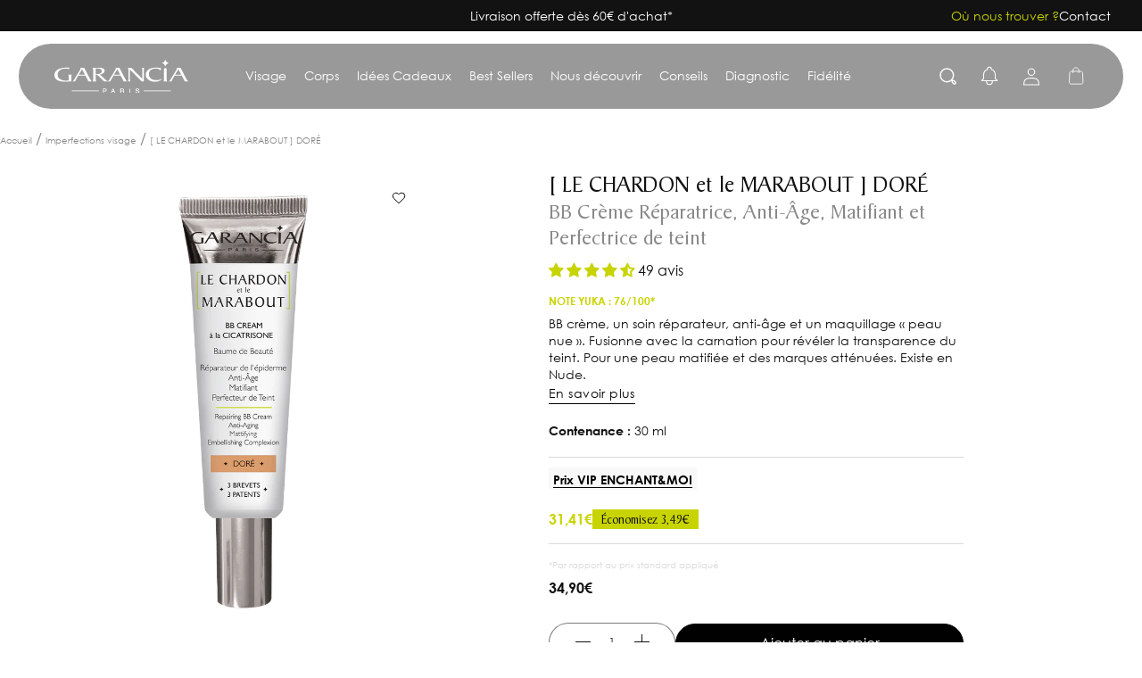

--- FILE ---
content_type: text/html; charset=utf-8
request_url: https://garancia-beauty.com/products/le-chardon-et-le-marabout-dore
body_size: 82037
content:
<!doctype html>
<html class="js" lang="fr" style="--header-height: 73px; --header-height-mobile: 50px;">
<head>
  
    <script>const observerCFH=new MutationObserver(e=>{e.forEach(({addedNodes:e})=>{e.forEach(e=>{if(e.nodeType===Node.ELEMENT_NODE&&"SCRIPT"===e.tagName){let{innerHTML:t,className:a,src:n}=e;t.includes("asyncLoad")&&(e.innerHTML=t.replace("if(window.attachEvent)","document.addEventListener('asyncLazyLoad', event => { asyncLoad(); });if(window.attachEvent)").replaceAll(", asyncLoad",", () => {}")),t.includes("PreviewBarInjector")&&(e.innerHTML=t.replace("DOMContentLoaded","asyncLazyLoad")),"analytics"===a&&(e.type="text/lazyload");(n.includes("assets/storefront/features")||n.includes("assets/shopify_pay")||n.includes("connect.facebook.net"))&&(e.setAttribute("data-src",n),e.removeAttribute("src"))}})})});observerCFH.observe(document.documentElement,{childList:!0,subtree:!0});</script>





  <meta charset="utf-8">
  <meta http-equiv="X-UA-Compatible" content="IE=edge">
  <meta name="viewport" content="width=device-width,initial-scale=1">
  <meta name="theme-color" content="">
  <link rel="canonical" href="https://garancia-beauty.com/products/le-chardon-et-le-marabout-dore">

  <link rel="preload" as="font" href="//garancia-beauty.com/cdn/shop/files/BakerSignetStd.woff2?v=15269052238124840369" type="font/woff2" crossorigin>
  <link rel="preload" as="font" href="//garancia-beauty.com/cdn/shop/files/centurygothic.woff2?v=5919222934625347426" type="font/woff2" crossorigin>
  <link rel="preload" as="font" href="//garancia-beauty.com/cdn/shop/files/centurygothic_bold.woff2?v=5308967394414146078" type="font/woff2" crossorigin>

  <link href="//garancia-beauty.com/cdn/shop/t/116/assets/global.js?v=124111536627583464131731601404" as="script" rel="preload">
  <link href="//garancia-beauty.com/cdn/shop/t/116/assets/bundle.theme.js?v=152474280474012628711765531153" as="script" rel="preload">
<!-- Google Tag Manager -->
<script>
  window.load_gtm = function() {
    (function(w, d, s, l, i) {
      w[l] = w[l] || [];
      w[l].push({
        'gtm.start': new Date().getTime(),
        event: 'gtm.js'
      });
      var f = d.getElementsByTagName(s)[0],
        j = d.createElement(s),
        dl = l != 'dataLayer' ? '&l=' + l : '';
      j.async = true;
      j.src =
        'https://www.googletagmanager.com/gtm.js?id=' + i + dl;
      f.parentNode.insertBefore(j, f);
    })(window, document, 'script', 'dataLayer', 'GTM-TVC2692');
  }
</script>
<!-- End Google Tag Manager -->
<!-- TAGinstall START -->
<script type="text/lazyload">
 (function(w) {  var first = document.getElementsByTagName('script')[0];  var script = document.createElement('script');  script.async = true;  script.src = "\/\/garancia-beauty.com\/cdn\/shop\/t\/116\/assets\/dataLayer.js?v=1774008830683017791731601402";  script.addEventListener ("load", function() {  function start() {    var allProducts = [];  var shopCurrency = 'EUR';  var collectionTitle = null;    var customer = {  customerType: 'guest'  };    var pageType = 'Product Page';  var searchPerformed = false;  var cart = {  "items": [],  "total": 0.0,  "currency": "EUR",  };  if (!w.__TAGinstall) {  console.error('Unable to initialize Easy Tag - GTM & Data Layer.');  return;  }  w.__TAGinstall.init({  shopCurrency, allProducts, collectionTitle, searchPerformed, pageType, customer, cartData: cart  });     var product = {  name: "[ LE CHARDON et le MARABOUT ] DORÉ",  title: "[ LE CHARDON et le MARABOUT ] DORÉ",  id: "GA0024020",  productId: "6153799925953",  variantId: "37778112741569",  handle: "le-chardon-et-le-marabout-dore",  price: "34.9",  image: "\/\/garancia-beauty.com\/cdn\/shop\/products\/CHA_DORE_PRODUIT_SEUL_medium.png?v=1627945972",  brand: "Laboratoire Garancia",  category: "Maquillage","variants": [{  id: "37778112741569",  title: "Default Title",  sku: "GA0024020",  price: "34.9",  compareAtPrice: "0.0",  },]  };  w.__TAGinstall.onProductPage({  product, collectionTitle, shopCurrency, ShopifyAnalytics  });    };  if (w.__TAGinstall && w.__TAGinstall.boot) {  w.__TAGinstall.boot(start);  }  }, false);  first.parentNode.insertBefore(script, first); })(window);
</script>
<!-- TAGinstall END -->
<link rel="icon" type="image/png" href="//garancia-beauty.com/cdn/shop/files/favicon.png?crop=center&height=32&v=1613720159&width=32"><title>
    Le Chardon et Le Marabout Doré - Laboratoire Garancia
</title>

  
    <meta name="description" content="Corrigez vos imperfections et unifiez votre teint avec notre crème teintée matifiante et anti-âge pour peaux mediums à mates, teinte Doré.">
  

  

<meta property="og:site_name" content="Laboratoire Garancia">
<meta property="og:url" content="https://garancia-beauty.com/products/le-chardon-et-le-marabout-dore">
<meta property="og:title" content="Le Chardon et Le Marabout Doré - Laboratoire Garancia">
<meta property="og:type" content="product">
<meta property="og:description" content="Corrigez vos imperfections et unifiez votre teint avec notre crème teintée matifiante et anti-âge pour peaux mediums à mates, teinte Doré."><meta property="og:image" content="http://garancia-beauty.com/cdn/shop/products/CHA_DORE_PRODUIT_SEUL.png?v=1627945972">
  <meta property="og:image:secure_url" content="https://garancia-beauty.com/cdn/shop/products/CHA_DORE_PRODUIT_SEUL.png?v=1627945972">
  <meta property="og:image:width" content="800">
  <meta property="og:image:height" content="1000"><meta property="og:price:amount" content="34,90">
  <meta property="og:price:currency" content="EUR"><meta name="twitter:card" content="summary_large_image">
<meta name="twitter:title" content="Le Chardon et Le Marabout Doré - Laboratoire Garancia">
<meta name="twitter:description" content="Corrigez vos imperfections et unifiez votre teint avec notre crème teintée matifiante et anti-âge pour peaux mediums à mates, teinte Doré.">


  <script src="//garancia-beauty.com/cdn/shop/t/116/assets/constants.js?v=58251544750838685771731601406" defer="defer"></script>
  <script src="//garancia-beauty.com/cdn/shop/t/116/assets/pubsub.js?v=158357773527763999511731601407" defer="defer"></script>
  <script src="//garancia-beauty.com/cdn/shop/t/116/assets/global.js?v=124111536627583464131731601404" defer="defer"></script><script src="//garancia-beauty.com/cdn/shop/t/116/assets/animations.js?v=88693664871331136111731601381" defer="defer"></script>
    
    <link rel="stylesheet" type="text/css" href="//cdn.clarip.com/ulp/cookieconsent/assets/css/cookieconsent.min.css"/>
    <script src="//cdn.clarip.com/ulp/cookieconsent/assets/js/cookieconsent.min.js"></script>
    <script>
      var claripCdnHost = "cdn.clarip.com";
      var claripClientName = "ulp";
      var claripCookieConsentHost = "ulp.clarip.com";
      var claripCookieManagerIdentifier = (document.location.pathname.slice(0, 3) !== "/en" ? "9ccd74f008e4fa3d70d5" : "8b8df369bc3d4d2171f7");
    </script>
    <script onload="setTimeout(window.load_gtm,1000);" src="//cdn.clarip.com/ulp/cookieconsent/assets/js/clarip-cookie-manager.min.js"></script>
	
  <script>
    // Vérifier si l'URL contient le paramètre ?page=1
    if (window.location.search.includes('?page=1')) {
      // Supprimer le paramètre et rediriger
      const newURL = window.location.origin + window.location.pathname;
      window.location.replace(newURL);
    }
  </script>

  <script>window.performance && window.performance.mark && window.performance.mark('shopify.content_for_header.start');</script><meta name="google-site-verification" content="urq10qxCdP_2wBCmImPQALV5Vwn1IykdnNHo1uo8HuM">
<meta id="shopify-digital-wallet" name="shopify-digital-wallet" content="/50569904321/digital_wallets/dialog">
<meta name="shopify-checkout-api-token" content="46d762f8f6e3e5b0c0550167e502c628">
<meta id="in-context-paypal-metadata" data-shop-id="50569904321" data-venmo-supported="false" data-environment="production" data-locale="fr_FR" data-paypal-v4="true" data-currency="EUR">
<link rel="alternate" hreflang="x-default" href="https://garancia-beauty.com/products/le-chardon-et-le-marabout-dore">
<link rel="alternate" hreflang="fr" href="https://garancia-beauty.com/products/le-chardon-et-le-marabout-dore">
<link rel="alternate" hreflang="en" href="https://garancia-beauty.com/en/products/le-chardon-et-le-marabout-dore">
<link rel="alternate" type="application/json+oembed" href="https://garancia-beauty.com/products/le-chardon-et-le-marabout-dore.oembed">
<script async="async" src="/checkouts/internal/preloads.js?locale=fr-FR"></script>
<script id="shopify-features" type="application/json">{"accessToken":"46d762f8f6e3e5b0c0550167e502c628","betas":["rich-media-storefront-analytics"],"domain":"garancia-beauty.com","predictiveSearch":true,"shopId":50569904321,"locale":"fr"}</script>
<script>var Shopify = Shopify || {};
Shopify.shop = "laboratoire-garancia.myshopify.com";
Shopify.locale = "fr";
Shopify.currency = {"active":"EUR","rate":"1.0"};
Shopify.country = "FR";
Shopify.theme = {"name":"theme-garancia\/feature\/refonte","id":161643299145,"schema_name":"Dawn","schema_version":"14.0.0","theme_store_id":null,"role":"main"};
Shopify.theme.handle = "null";
Shopify.theme.style = {"id":null,"handle":null};
Shopify.cdnHost = "garancia-beauty.com/cdn";
Shopify.routes = Shopify.routes || {};
Shopify.routes.root = "/";</script>
<script type="module">!function(o){(o.Shopify=o.Shopify||{}).modules=!0}(window);</script>
<script>!function(o){function n(){var o=[];function n(){o.push(Array.prototype.slice.apply(arguments))}return n.q=o,n}var t=o.Shopify=o.Shopify||{};t.loadFeatures=n(),t.autoloadFeatures=n()}(window);</script>
<script id="shop-js-analytics" type="application/json">{"pageType":"product"}</script>
<script defer="defer" async type="module" src="//garancia-beauty.com/cdn/shopifycloud/shop-js/modules/v2/client.init-shop-cart-sync_XvpUV7qp.fr.esm.js"></script>
<script defer="defer" async type="module" src="//garancia-beauty.com/cdn/shopifycloud/shop-js/modules/v2/chunk.common_C2xzKNNs.esm.js"></script>
<script type="module">
  await import("//garancia-beauty.com/cdn/shopifycloud/shop-js/modules/v2/client.init-shop-cart-sync_XvpUV7qp.fr.esm.js");
await import("//garancia-beauty.com/cdn/shopifycloud/shop-js/modules/v2/chunk.common_C2xzKNNs.esm.js");

  window.Shopify.SignInWithShop?.initShopCartSync?.({"fedCMEnabled":true,"windoidEnabled":true});

</script>
<script>(function() {
  var isLoaded = false;
  function asyncLoad() {
    if (isLoaded) return;
    isLoaded = true;
    var urls = ["https:\/\/cdn-loyalty.yotpo.com\/loader\/m2FIUiqSVA3wOd41yzdyiQ.js?shop=laboratoire-garancia.myshopify.com","https:\/\/formbuilder.hulkapps.com\/skeletopapp.js?shop=laboratoire-garancia.myshopify.com","https:\/\/shopify.seon.io\/app.js?shop=laboratoire-garancia.myshopify.com","https:\/\/cdnig.addons.business\/embed\/cloud\/laboratoire-garancia\/cziframeagent.js?v=212104101107\u0026token=y5Fn232006AiGW5P\u0026shop=laboratoire-garancia.myshopify.com","https:\/\/config.gorgias.chat\/bundle-loader\/01GYCBW44M5N0N9ZPY8HM9ACXN?source=shopify1click\u0026shop=laboratoire-garancia.myshopify.com","https:\/\/static.klaviyo.com\/onsite\/js\/klaviyo.js?company_id=QYZwDx\u0026shop=laboratoire-garancia.myshopify.com","https:\/\/cdn.shipup.co\/latest_v2\/shipup-shopify.js?shop=laboratoire-garancia.myshopify.com","https:\/\/wisepops.net\/loader.js?v=2\u0026h=DsXAmxqmdH\u0026shop=laboratoire-garancia.myshopify.com","https:\/\/enkomion.com\/instantHotjarInstall.js?shop=laboratoire-garancia.myshopify.com","https:\/\/cdn.9gtb.com\/loader.js?g_cvt_id=b46ce998-8933-476a-814f-7a4c13895c44\u0026shop=laboratoire-garancia.myshopify.com"];
    for (var i = 0; i < urls.length; i++) {
      var s = document.createElement('script');
      s.type = 'text/javascript';
      s.async = true;
      s.src = urls[i];
      var x = document.getElementsByTagName('script')[0];
      x.parentNode.insertBefore(s, x);
    }
  };
  if(window.attachEvent) {
    window.attachEvent('onload', asyncLoad);
  } else {
    window.addEventListener('load', asyncLoad, false);
  }
})();</script>
<script id="__st">var __st={"a":50569904321,"offset":3600,"reqid":"ea92c95c-e807-485b-8608-d89821f69fc5-1768769233","pageurl":"garancia-beauty.com\/products\/le-chardon-et-le-marabout-dore","u":"adbfd6d1a6f6","p":"product","rtyp":"product","rid":6153799925953};</script>
<script>window.ShopifyPaypalV4VisibilityTracking = true;</script>
<script id="captcha-bootstrap">!function(){'use strict';const t='contact',e='account',n='new_comment',o=[[t,t],['blogs',n],['comments',n],[t,'customer']],c=[[e,'customer_login'],[e,'guest_login'],[e,'recover_customer_password'],[e,'create_customer']],r=t=>t.map((([t,e])=>`form[action*='/${t}']:not([data-nocaptcha='true']) input[name='form_type'][value='${e}']`)).join(','),a=t=>()=>t?[...document.querySelectorAll(t)].map((t=>t.form)):[];function s(){const t=[...o],e=r(t);return a(e)}const i='password',u='form_key',d=['recaptcha-v3-token','g-recaptcha-response','h-captcha-response',i],f=()=>{try{return window.sessionStorage}catch{return}},m='__shopify_v',_=t=>t.elements[u];function p(t,e,n=!1){try{const o=window.sessionStorage,c=JSON.parse(o.getItem(e)),{data:r}=function(t){const{data:e,action:n}=t;return t[m]||n?{data:e,action:n}:{data:t,action:n}}(c);for(const[e,n]of Object.entries(r))t.elements[e]&&(t.elements[e].value=n);n&&o.removeItem(e)}catch(o){console.error('form repopulation failed',{error:o})}}const l='form_type',E='cptcha';function T(t){t.dataset[E]=!0}const w=window,h=w.document,L='Shopify',v='ce_forms',y='captcha';let A=!1;((t,e)=>{const n=(g='f06e6c50-85a8-45c8-87d0-21a2b65856fe',I='https://cdn.shopify.com/shopifycloud/storefront-forms-hcaptcha/ce_storefront_forms_captcha_hcaptcha.v1.5.2.iife.js',D={infoText:'Protégé par hCaptcha',privacyText:'Confidentialité',termsText:'Conditions'},(t,e,n)=>{const o=w[L][v],c=o.bindForm;if(c)return c(t,g,e,D).then(n);var r;o.q.push([[t,g,e,D],n]),r=I,A||(h.body.append(Object.assign(h.createElement('script'),{id:'captcha-provider',async:!0,src:r})),A=!0)});var g,I,D;w[L]=w[L]||{},w[L][v]=w[L][v]||{},w[L][v].q=[],w[L][y]=w[L][y]||{},w[L][y].protect=function(t,e){n(t,void 0,e),T(t)},Object.freeze(w[L][y]),function(t,e,n,w,h,L){const[v,y,A,g]=function(t,e,n){const i=e?o:[],u=t?c:[],d=[...i,...u],f=r(d),m=r(i),_=r(d.filter((([t,e])=>n.includes(e))));return[a(f),a(m),a(_),s()]}(w,h,L),I=t=>{const e=t.target;return e instanceof HTMLFormElement?e:e&&e.form},D=t=>v().includes(t);t.addEventListener('submit',(t=>{const e=I(t);if(!e)return;const n=D(e)&&!e.dataset.hcaptchaBound&&!e.dataset.recaptchaBound,o=_(e),c=g().includes(e)&&(!o||!o.value);(n||c)&&t.preventDefault(),c&&!n&&(function(t){try{if(!f())return;!function(t){const e=f();if(!e)return;const n=_(t);if(!n)return;const o=n.value;o&&e.removeItem(o)}(t);const e=Array.from(Array(32),(()=>Math.random().toString(36)[2])).join('');!function(t,e){_(t)||t.append(Object.assign(document.createElement('input'),{type:'hidden',name:u})),t.elements[u].value=e}(t,e),function(t,e){const n=f();if(!n)return;const o=[...t.querySelectorAll(`input[type='${i}']`)].map((({name:t})=>t)),c=[...d,...o],r={};for(const[a,s]of new FormData(t).entries())c.includes(a)||(r[a]=s);n.setItem(e,JSON.stringify({[m]:1,action:t.action,data:r}))}(t,e)}catch(e){console.error('failed to persist form',e)}}(e),e.submit())}));const S=(t,e)=>{t&&!t.dataset[E]&&(n(t,e.some((e=>e===t))),T(t))};for(const o of['focusin','change'])t.addEventListener(o,(t=>{const e=I(t);D(e)&&S(e,y())}));const B=e.get('form_key'),M=e.get(l),P=B&&M;t.addEventListener('DOMContentLoaded',(()=>{const t=y();if(P)for(const e of t)e.elements[l].value===M&&p(e,B);[...new Set([...A(),...v().filter((t=>'true'===t.dataset.shopifyCaptcha))])].forEach((e=>S(e,t)))}))}(h,new URLSearchParams(w.location.search),n,t,e,['guest_login'])})(!0,!0)}();</script>
<script integrity="sha256-4kQ18oKyAcykRKYeNunJcIwy7WH5gtpwJnB7kiuLZ1E=" data-source-attribution="shopify.loadfeatures" defer="defer" src="//garancia-beauty.com/cdn/shopifycloud/storefront/assets/storefront/load_feature-a0a9edcb.js" crossorigin="anonymous"></script>
<script data-source-attribution="shopify.dynamic_checkout.dynamic.init">var Shopify=Shopify||{};Shopify.PaymentButton=Shopify.PaymentButton||{isStorefrontPortableWallets:!0,init:function(){window.Shopify.PaymentButton.init=function(){};var t=document.createElement("script");t.src="https://garancia-beauty.com/cdn/shopifycloud/portable-wallets/latest/portable-wallets.fr.js",t.type="module",document.head.appendChild(t)}};
</script>
<script data-source-attribution="shopify.dynamic_checkout.buyer_consent">
  function portableWalletsHideBuyerConsent(e){var t=document.getElementById("shopify-buyer-consent"),n=document.getElementById("shopify-subscription-policy-button");t&&n&&(t.classList.add("hidden"),t.setAttribute("aria-hidden","true"),n.removeEventListener("click",e))}function portableWalletsShowBuyerConsent(e){var t=document.getElementById("shopify-buyer-consent"),n=document.getElementById("shopify-subscription-policy-button");t&&n&&(t.classList.remove("hidden"),t.removeAttribute("aria-hidden"),n.addEventListener("click",e))}window.Shopify?.PaymentButton&&(window.Shopify.PaymentButton.hideBuyerConsent=portableWalletsHideBuyerConsent,window.Shopify.PaymentButton.showBuyerConsent=portableWalletsShowBuyerConsent);
</script>
<script data-source-attribution="shopify.dynamic_checkout.cart.bootstrap">document.addEventListener("DOMContentLoaded",(function(){function t(){return document.querySelector("shopify-accelerated-checkout-cart, shopify-accelerated-checkout")}if(t())Shopify.PaymentButton.init();else{new MutationObserver((function(e,n){t()&&(Shopify.PaymentButton.init(),n.disconnect())})).observe(document.body,{childList:!0,subtree:!0})}}));
</script>
<link id="shopify-accelerated-checkout-styles" rel="stylesheet" media="screen" href="https://garancia-beauty.com/cdn/shopifycloud/portable-wallets/latest/accelerated-checkout-backwards-compat.css" crossorigin="anonymous">
<style id="shopify-accelerated-checkout-cart">
        #shopify-buyer-consent {
  margin-top: 1em;
  display: inline-block;
  width: 100%;
}

#shopify-buyer-consent.hidden {
  display: none;
}

#shopify-subscription-policy-button {
  background: none;
  border: none;
  padding: 0;
  text-decoration: underline;
  font-size: inherit;
  cursor: pointer;
}

#shopify-subscription-policy-button::before {
  box-shadow: none;
}

      </style>
<script id="sections-script" data-sections="related-products,header" defer="defer" src="//garancia-beauty.com/cdn/shop/t/116/compiled_assets/scripts.js?v=85233"></script>
<script>window.performance && window.performance.mark && window.performance.mark('shopify.content_for_header.end');</script>

  <script>
  var claripCookieLang = 'fr';
  sessionStorage.setItem('claripCookieLang', claripCookieLang);
</script>

  <style>
  @font-face {
    font-family: "BakerSignetStd";
    src: url("//garancia-beauty.com/cdn/shop/files/BakerSignetStd.woff2?v=15269052238124840369") format("woff2");
    font-weight: normal;
    font-display: swap;
  }
  @font-face {
    font-family: "CenturyGothic";
    src: url("//garancia-beauty.com/cdn/shop/files/centurygothic.woff2?v=5919222934625347426") format("woff2");
    font-weight: normal;
    font-display: swap;
  }
  @font-face {
    font-family: "CenturyGothic";
    src: url("//garancia-beauty.com/cdn/shop/files/centurygothic_bold.woff2?v=5308967394414146078") format("woff2");
    font-weight: 700;
    font-display: swap;
  }
  @font-face {
    font-family: "AzeretMono";
    src: url("//garancia-beauty.com/cdn/shop/files/AzeretMono_Light.woff2?v=536919248783043032") format("woff2");
    font-weight: 300;
    font-display: swap;
  }
</style>


  <style data-shopify>
    
      :root,
      .color-scheme-1 {
      --color-background: 255,255,255;
      
        --gradient-background: #ffffff;
      

      

      --color-foreground: 18,18,18;
      --color-foreground-title: 18,18,18;
      --color-background-contrast: 191,191,191;
      --color-shadow: 0,0,0;
      --color-button: 0,0,0;
      --color-button-hover: 255,255,255;
      --color-button-text: 255,255,255;
      --color-button-text-hover: 0,0,0;
      --color-button-border: 0,0,0;
      --color-button-border-hover: 0,0,0;
      --color-secondary-button: 255,255,255;
      --color-secondary-button-hover: 0,0,0;
      --color-secondary-button-text: 0,0,0;
      --color-secondary-button-text-hover: 255,255,255;
      --color-secondary-button-border: 0,0,0;
      --color-secondary-button-border-hover: 0,0,0;
      --color-link: 0,0,0;
      --color-badge-foreground: 18,18,18;
      --color-badge-background: 255,255,255;
      --color-badge-border: 18,18,18;
      --payment-terms-background-color: rgb(255 255 255);
      }
    
      
      .color-scheme-2 {
      --color-background: 248,248,248;
      
        --gradient-background: #f8f8f8;
      

      

      --color-foreground: 0,0,0;
      --color-foreground-title: 255,255,255;
      --color-background-contrast: 184,184,184;
      --color-shadow: 18,18,18;
      --color-button: 0,0,0;
      --color-button-hover: 255,255,255;
      --color-button-text: 255,255,255;
      --color-button-text-hover: 0,0,0;
      --color-button-border: 0,0,0;
      --color-button-border-hover: 0,0,0;
      --color-secondary-button: 255,255,255;
      --color-secondary-button-hover: 255,255,255;
      --color-secondary-button-text: 0,0,0;
      --color-secondary-button-text-hover: 255,255,255;
      --color-secondary-button-border: 0,0,0;
      --color-secondary-button-border-hover: 0,0,0;
      --color-link: 0,0,0;
      --color-badge-foreground: 0,0,0;
      --color-badge-background: 248,248,248;
      --color-badge-border: 0,0,0;
      --payment-terms-background-color: rgb(248 248 248);
      }
    
      
      .color-scheme-3 {
      --color-background: 255,255,255;
      
        --gradient-background: #ffffff;
      

      

      --color-foreground: 18,18,18;
      --color-foreground-title: 18,18,18;
      --color-background-contrast: 191,191,191;
      --color-shadow: 0,0,0;
      --color-button: 255,255,255;
      --color-button-hover: 0,0,0;
      --color-button-text: 0,0,0;
      --color-button-text-hover: 255,255,255;
      --color-button-border: 255,255,255;
      --color-button-border-hover: 255,255,255;
      --color-secondary-button: 255,255,255;
      --color-secondary-button-hover: 0,0,0;
      --color-secondary-button-text: 0,0,0;
      --color-secondary-button-text-hover: 255,255,255;
      --color-secondary-button-border: 0,0,0;
      --color-secondary-button-border-hover: 255,255,255;
      --color-link: 255,255,255;
      --color-badge-foreground: 18,18,18;
      --color-badge-background: 255,255,255;
      --color-badge-border: 18,18,18;
      --payment-terms-background-color: rgb(255 255 255);
      }
    
      
      .color-scheme-4 {
      --color-background: 18,18,18;
      
        --gradient-background: #121212;
      

      

      --color-foreground: 255,255,255;
      --color-foreground-title: 18,18,18;
      --color-background-contrast: 146,146,146;
      --color-shadow: 18,18,18;
      --color-button: 255,255,255;
      --color-button-hover: 255,255,255;
      --color-button-text: 18,18,18;
      --color-button-text-hover: 18,18,18;
      --color-button-border: 18,18,18;
      --color-button-border-hover: 18,18,18;
      --color-secondary-button: 255,255,255;
      --color-secondary-button-hover: 18,18,18;
      --color-secondary-button-text: 255,255,255;
      --color-secondary-button-text-hover: 255,255,255;
      --color-secondary-button-border: 18,18,18;
      --color-secondary-button-border-hover: 18,18,18;
      --color-link: 18,18,18;
      --color-badge-foreground: 255,255,255;
      --color-badge-background: 18,18,18;
      --color-badge-border: 255,255,255;
      --payment-terms-background-color: rgb(18 18 18);
      }
    
      
      .color-scheme-5 {
      --color-background: 200,212,0;
      
        --gradient-background: #c8d400;
      

      

      --color-foreground: 255,255,255;
      --color-foreground-title: 255,255,255;
      --color-background-contrast: 80,85,0;
      --color-shadow: 0,0,0;
      --color-button: 255,255,255;
      --color-button-hover: 200,212,0;
      --color-button-text: 200,212,0;
      --color-button-text-hover: 255,255,255;
      --color-button-border: 255,255,255;
      --color-button-border-hover: 200,212,0;
      --color-secondary-button: 255,255,255;
      --color-secondary-button-hover: 0,0,0;
      --color-secondary-button-text: 255,255,255;
      --color-secondary-button-text-hover: 255,255,255;
      --color-secondary-button-border: 0,0,0;
      --color-secondary-button-border-hover: 0,0,0;
      --color-link: 0,0,0;
      --color-badge-foreground: 255,255,255;
      --color-badge-background: 200,212,0;
      --color-badge-border: 255,255,255;
      --payment-terms-background-color: rgb(200 212 0);
      }
    
      
      .color-scheme-26eecf20-d9c4-4032-bc55-c33a48309fbd {
      --color-background: 255,255,255;
      
        --gradient-background: #ffffff;
      

      

      --color-foreground: 255,255,255;
      --color-foreground-title: 255,255,255;
      --color-background-contrast: 191,191,191;
      --color-shadow: 0,0,0;
      --color-button: 0,0,0;
      --color-button-hover: 248,248,248;
      --color-button-text: 255,255,255;
      --color-button-text-hover: 0,0,0;
      --color-button-border: 244,158,133;
      --color-button-border-hover: 248,248,248;
      --color-secondary-button: 248,248,248;
      --color-secondary-button-hover: 0,0,0;
      --color-secondary-button-text: 0,0,0;
      --color-secondary-button-text-hover: 248,248,248;
      --color-secondary-button-border: 244,158,133;
      --color-secondary-button-border-hover: 244,158,133;
      --color-link: 0,0,0;
      --color-badge-foreground: 255,255,255;
      --color-badge-background: 255,255,255;
      --color-badge-border: 255,255,255;
      --payment-terms-background-color: rgb(255 255 255);
      }
    
      
      .color-scheme-e69c6d0c-15db-4050-a1c5-e2c664d2a73d {
      --color-background: 255,255,255;
      
        --gradient-background: #ffffff;
      

      

      --color-foreground: 255,255,255;
      --color-foreground-title: 255,255,255;
      --color-background-contrast: 191,191,191;
      --color-shadow: 0,0,0;
      --color-button: 0,0,0;
      --color-button-hover: 255,255,255;
      --color-button-text: 255,255,255;
      --color-button-text-hover: 0,0,0;
      --color-button-border: 0,0,0;
      --color-button-border-hover: 0,0,0;
      --color-secondary-button: 255,255,255;
      --color-secondary-button-hover: 0,0,0;
      --color-secondary-button-text: 0,0,0;
      --color-secondary-button-text-hover: 255,255,255;
      --color-secondary-button-border: 0,0,0;
      --color-secondary-button-border-hover: 0,0,0;
      --color-link: 255,255,255;
      --color-badge-foreground: 255,255,255;
      --color-badge-background: 255,255,255;
      --color-badge-border: 255,255,255;
      --payment-terms-background-color: rgb(255 255 255);
      }
    
      
      .color-scheme-a2c3b324-46af-4508-8240-69e1ab21c3a2 {
      --color-background: 255,255,255;
      
        --gradient-background: #ffffff;
      

      

      --color-foreground: 241,227,77;
      --color-foreground-title: 244,158,133;
      --color-background-contrast: 191,191,191;
      --color-shadow: 0,0,0;
      --color-button: 0,0,0;
      --color-button-hover: 255,255,255;
      --color-button-text: 255,255,255;
      --color-button-text-hover: 0,0,0;
      --color-button-border: 0,0,0;
      --color-button-border-hover: 0,0,0;
      --color-secondary-button: 255,255,255;
      --color-secondary-button-hover: 0,0,0;
      --color-secondary-button-text: 0,0,0;
      --color-secondary-button-text-hover: 255,255,255;
      --color-secondary-button-border: 0,0,0;
      --color-secondary-button-border-hover: 0,0,0;
      --color-link: 0,0,0;
      --color-badge-foreground: 241,227,77;
      --color-badge-background: 255,255,255;
      --color-badge-border: 241,227,77;
      --payment-terms-background-color: rgb(255 255 255);
      }
    
      
      .color-scheme-e0741eef-5d2a-4aa2-baa9-33d3ef5d641b {
      --color-background: 255,255,255;
      
        --gradient-background: linear-gradient(127deg, rgba(241, 227, 77, 1) 11%, rgba(244, 158, 133, 1) 81%);
      

      

      --color-foreground: 18,18,18;
      --color-foreground-title: 18,18,18;
      --color-background-contrast: 191,191,191;
      --color-shadow: 0,0,0;
      --color-button: 18,18,18;
      --color-button-hover: 255,255,255;
      --color-button-text: 255,255,255;
      --color-button-text-hover: 0,0,0;
      --color-button-border: 0,0,0;
      --color-button-border-hover: 0,0,0;
      --color-secondary-button: 255,255,255;
      --color-secondary-button-hover: 0,0,0;
      --color-secondary-button-text: 0,0,0;
      --color-secondary-button-text-hover: 255,255,255;
      --color-secondary-button-border: 0,0,0;
      --color-secondary-button-border-hover: 0,0,0;
      --color-link: 0,0,0;
      --color-badge-foreground: 18,18,18;
      --color-badge-background: 255,255,255;
      --color-badge-border: 18,18,18;
      --payment-terms-background-color: rgb(255 255 255);
      }
    
      
      .color-scheme-bf82aa49-d275-4334-a755-f2d9e68198d2 {
      --color-background: 244,158,133;
      
        --gradient-background: #f49e85;
      

      

      --color-foreground: 18,18,18;
      --color-foreground-title: 18,18,18;
      --color-background-contrast: 229,68,21;
      --color-shadow: 0,0,0;
      --color-button: 0,0,0;
      --color-button-hover: 255,255,255;
      --color-button-text: 255,255,255;
      --color-button-text-hover: 0,0,0;
      --color-button-border: 0,0,0;
      --color-button-border-hover: 0,0,0;
      --color-secondary-button: 255,255,255;
      --color-secondary-button-hover: 0,0,0;
      --color-secondary-button-text: 0,0,0;
      --color-secondary-button-text-hover: 255,255,255;
      --color-secondary-button-border: 0,0,0;
      --color-secondary-button-border-hover: 0,0,0;
      --color-link: 0,0,0;
      --color-badge-foreground: 18,18,18;
      --color-badge-background: 244,158,133;
      --color-badge-border: 18,18,18;
      --payment-terms-background-color: rgb(244 158 133);
      }
    
      
      .color-scheme-07583e0d-1fdb-4f6a-83c1-4525715cf448 {
      --color-background: 255,255,255;
      
        --gradient-background: #ffffff;
      

      

      --color-foreground: 18,18,18;
      --color-foreground-title: 18,18,18;
      --color-background-contrast: 191,191,191;
      --color-shadow: 0,0,0;
      --color-button: 0,0,0;
      --color-button-hover: 255,255,255;
      --color-button-text: 255,255,255;
      --color-button-text-hover: 0,0,0;
      --color-button-border: 0,0,0;
      --color-button-border-hover: 0,0,0;
      --color-secondary-button: 255,255,255;
      --color-secondary-button-hover: 0,0,0;
      --color-secondary-button-text: 0,0,0;
      --color-secondary-button-text-hover: 255,255,255;
      --color-secondary-button-border: 0,0,0;
      --color-secondary-button-border-hover: 0,0,0;
      --color-link: 0,0,0;
      --color-badge-foreground: 18,18,18;
      --color-badge-background: 255,255,255;
      --color-badge-border: 18,18,18;
      --payment-terms-background-color: rgb(255 255 255);
      }
    
      
      .color-scheme-f4bd4c06-0f78-4bf2-9834-147f22697090 {
      --color-background: 255,255,255;
      
        --gradient-background: #ffffff;
      

      

      --color-foreground: 183,28,21;
      --color-foreground-title: 183,28,21;
      --color-background-contrast: 191,191,191;
      --color-shadow: 0,0,0;
      --color-button: 183,28,21;
      --color-button-hover: 255,255,255;
      --color-button-text: 255,255,255;
      --color-button-text-hover: 0,0,0;
      --color-button-border: 183,28,21;
      --color-button-border-hover: 0,0,0;
      --color-secondary-button: 255,255,255;
      --color-secondary-button-hover: 0,0,0;
      --color-secondary-button-text: 0,0,0;
      --color-secondary-button-text-hover: 255,255,255;
      --color-secondary-button-border: 0,0,0;
      --color-secondary-button-border-hover: 0,0,0;
      --color-link: 0,0,0;
      --color-badge-foreground: 183,28,21;
      --color-badge-background: 255,255,255;
      --color-badge-border: 183,28,21;
      --payment-terms-background-color: rgb(255 255 255);
      }
    
      
      .color-scheme-15e6ff97-1f95-49c4-bb1e-de1e76006dd6 {
      --color-background: 255,255,255;
      
        --gradient-background: #ffffff;
      

      

      --color-foreground: 18,18,18;
      --color-foreground-title: 0,0,0;
      --color-background-contrast: 191,191,191;
      --color-shadow: 0,0,0;
      --color-button: 183,28,21;
      --color-button-hover: 255,255,255;
      --color-button-text: 255,255,255;
      --color-button-text-hover: 0,0,0;
      --color-button-border: 183,28,21;
      --color-button-border-hover: 0,0,0;
      --color-secondary-button: 255,255,255;
      --color-secondary-button-hover: 0,0,0;
      --color-secondary-button-text: 0,0,0;
      --color-secondary-button-text-hover: 255,255,255;
      --color-secondary-button-border: 0,0,0;
      --color-secondary-button-border-hover: 0,0,0;
      --color-link: 0,0,0;
      --color-badge-foreground: 18,18,18;
      --color-badge-background: 255,255,255;
      --color-badge-border: 18,18,18;
      --payment-terms-background-color: rgb(255 255 255);
      }
    
      
      .color-scheme-c193f3d6-021c-48b8-8ca7-a1f5c8ab2038 {
      --color-background: 244,158,133;
      
        --gradient-background: linear-gradient(108deg, rgba(183, 28, 21, 1), rgba(249, 208, 163, 1) 88%);
      

      

      --color-foreground: 255,255,255;
      --color-foreground-title: 248,248,248;
      --color-background-contrast: 229,68,21;
      --color-shadow: 0,0,0;
      --color-button: 248,248,248;
      --color-button-hover: 255,255,255;
      --color-button-text: 183,28,21;
      --color-button-text-hover: 0,0,0;
      --color-button-border: 255,255,255;
      --color-button-border-hover: 0,0,0;
      --color-secondary-button: 255,255,255;
      --color-secondary-button-hover: 0,0,0;
      --color-secondary-button-text: 0,0,0;
      --color-secondary-button-text-hover: 255,255,255;
      --color-secondary-button-border: 0,0,0;
      --color-secondary-button-border-hover: 0,0,0;
      --color-link: 0,0,0;
      --color-badge-foreground: 255,255,255;
      --color-badge-background: 244,158,133;
      --color-badge-border: 255,255,255;
      --payment-terms-background-color: rgb(244 158 133);
      }
    
      
      .color-scheme-de616e88-d050-46b2-9146-f634df9753a2 {
      --color-background: 255,255,255;
      
        --gradient-background: #ffffff;
      

      

      --color-foreground: 58,96,144;
      --color-foreground-title: 58,96,144;
      --color-background-contrast: 191,191,191;
      --color-shadow: 0,0,0;
      --color-button: 58,96,144;
      --color-button-hover: 255,255,255;
      --color-button-text: 255,255,255;
      --color-button-text-hover: 58,96,144;
      --color-button-border: 58,96,144;
      --color-button-border-hover: 58,96,144;
      --color-secondary-button: 255,255,255;
      --color-secondary-button-hover: 58,96,144;
      --color-secondary-button-text: 18,18,18;
      --color-secondary-button-text-hover: 255,255,255;
      --color-secondary-button-border: 0,0,0;
      --color-secondary-button-border-hover: 58,96,144;
      --color-link: 0,0,0;
      --color-badge-foreground: 58,96,144;
      --color-badge-background: 255,255,255;
      --color-badge-border: 58,96,144;
      --payment-terms-background-color: rgb(255 255 255);
      }
    
      
      .color-scheme-5af18ee6-842c-4e1b-9618-145073cf44d1 {
      --color-background: 60,150,201;
      
        --gradient-background: radial-gradient(rgba(58, 96, 144, 1), rgba(60, 150, 201, 0.77) 100%);
      

      

      --color-foreground: 255,255,255;
      --color-foreground-title: 255,255,255;
      --color-background-contrast: 29,77,105;
      --color-shadow: 0,0,0;
      --color-button: 255,255,255;
      --color-button-hover: 255,255,255;
      --color-button-text: 18,18,18;
      --color-button-text-hover: 0,0,0;
      --color-button-border: 255,255,255;
      --color-button-border-hover: 0,0,0;
      --color-secondary-button: 255,255,255;
      --color-secondary-button-hover: 0,0,0;
      --color-secondary-button-text: 0,0,0;
      --color-secondary-button-text-hover: 255,255,255;
      --color-secondary-button-border: 0,0,0;
      --color-secondary-button-border-hover: 0,0,0;
      --color-link: 0,0,0;
      --color-badge-foreground: 255,255,255;
      --color-badge-background: 60,150,201;
      --color-badge-border: 255,255,255;
      --payment-terms-background-color: rgb(60 150 201);
      }
    
      
      .color-scheme-924dc549-7c01-4154-bf41-c47d51b7b46a {
      --color-background: 0,85,122;
      
        --gradient-background: #00557a;
      

      

      --color-foreground: 255,255,255;
      --color-foreground-title: 255,255,255;
      --color-background-contrast: 0,103,148;
      --color-shadow: 0,0,0;
      --color-button: 255,255,255;
      --color-button-hover: 255,255,255;
      --color-button-text: 58,96,144;
      --color-button-text-hover: 0,0,0;
      --color-button-border: 255,255,255;
      --color-button-border-hover: 0,0,0;
      --color-secondary-button: 255,255,255;
      --color-secondary-button-hover: 0,0,0;
      --color-secondary-button-text: 0,0,0;
      --color-secondary-button-text-hover: 255,255,255;
      --color-secondary-button-border: 0,0,0;
      --color-secondary-button-border-hover: 0,0,0;
      --color-link: 0,0,0;
      --color-badge-foreground: 255,255,255;
      --color-badge-background: 0,85,122;
      --color-badge-border: 255,255,255;
      --payment-terms-background-color: rgb(0 85 122);
      }
    
      
      .color-scheme-d1dfa65c-f90d-4c36-9c0d-5afe7b82afb5 {
      --color-background: 120,189,112;
      
        --gradient-background: #78bd70;
      

      

      --color-foreground: 255,255,255;
      --color-foreground-title: 255,255,255;
      --color-background-contrast: 61,119,55;
      --color-shadow: 255,255,255;
      --color-button: 255,255,255;
      --color-button-hover: 255,255,255;
      --color-button-text: 120,189,112;
      --color-button-text-hover: 0,0,0;
      --color-button-border: 255,255,255;
      --color-button-border-hover: 0,0,0;
      --color-secondary-button: 255,255,255;
      --color-secondary-button-hover: 0,0,0;
      --color-secondary-button-text: 0,0,0;
      --color-secondary-button-text-hover: 255,255,255;
      --color-secondary-button-border: 0,0,0;
      --color-secondary-button-border-hover: 0,0,0;
      --color-link: 0,0,0;
      --color-badge-foreground: 255,255,255;
      --color-badge-background: 120,189,112;
      --color-badge-border: 255,255,255;
      --payment-terms-background-color: rgb(120 189 112);
      }
    
      
      .color-scheme-f2922e46-7585-4da6-8df5-183288d06817 {
      --color-background: 255,255,255;
      
        --gradient-background: #ffffff;
      

      

      --color-foreground: 18,18,18;
      --color-foreground-title: 120,189,112;
      --color-background-contrast: 191,191,191;
      --color-shadow: 0,0,0;
      --color-button: 120,189,112;
      --color-button-hover: 255,255,255;
      --color-button-text: 255,255,255;
      --color-button-text-hover: 0,0,0;
      --color-button-border: 120,189,112;
      --color-button-border-hover: 0,0,0;
      --color-secondary-button: 255,255,255;
      --color-secondary-button-hover: 0,0,0;
      --color-secondary-button-text: 0,0,0;
      --color-secondary-button-text-hover: 255,255,255;
      --color-secondary-button-border: 0,0,0;
      --color-secondary-button-border-hover: 0,0,0;
      --color-link: 0,0,0;
      --color-badge-foreground: 18,18,18;
      --color-badge-background: 255,255,255;
      --color-badge-border: 18,18,18;
      --payment-terms-background-color: rgb(255 255 255);
      }
    
      
      .color-scheme-7363741a-3a51-4215-9be6-824ef9e5dcfd {
      --color-background: 255,255,255;
      
        --gradient-background: #ffffff;
      

      

      --color-foreground: 120,189,112;
      --color-foreground-title: 120,189,112;
      --color-background-contrast: 191,191,191;
      --color-shadow: 0,0,0;
      --color-button: 0,0,0;
      --color-button-hover: 255,255,255;
      --color-button-text: 255,255,255;
      --color-button-text-hover: 0,0,0;
      --color-button-border: 0,0,0;
      --color-button-border-hover: 0,0,0;
      --color-secondary-button: 255,255,255;
      --color-secondary-button-hover: 0,0,0;
      --color-secondary-button-text: 0,0,0;
      --color-secondary-button-text-hover: 255,255,255;
      --color-secondary-button-border: 0,0,0;
      --color-secondary-button-border-hover: 0,0,0;
      --color-link: 0,0,0;
      --color-badge-foreground: 120,189,112;
      --color-badge-background: 255,255,255;
      --color-badge-border: 120,189,112;
      --payment-terms-background-color: rgb(255 255 255);
      }
    

    body, .color-scheme-1, .color-scheme-2, .color-scheme-3, .color-scheme-4, .color-scheme-5, .color-scheme-26eecf20-d9c4-4032-bc55-c33a48309fbd, .color-scheme-e69c6d0c-15db-4050-a1c5-e2c664d2a73d, .color-scheme-a2c3b324-46af-4508-8240-69e1ab21c3a2, .color-scheme-e0741eef-5d2a-4aa2-baa9-33d3ef5d641b, .color-scheme-bf82aa49-d275-4334-a755-f2d9e68198d2, .color-scheme-07583e0d-1fdb-4f6a-83c1-4525715cf448, .color-scheme-f4bd4c06-0f78-4bf2-9834-147f22697090, .color-scheme-15e6ff97-1f95-49c4-bb1e-de1e76006dd6, .color-scheme-c193f3d6-021c-48b8-8ca7-a1f5c8ab2038, .color-scheme-de616e88-d050-46b2-9146-f634df9753a2, .color-scheme-5af18ee6-842c-4e1b-9618-145073cf44d1, .color-scheme-924dc549-7c01-4154-bf41-c47d51b7b46a, .color-scheme-d1dfa65c-f90d-4c36-9c0d-5afe7b82afb5, .color-scheme-f2922e46-7585-4da6-8df5-183288d06817, .color-scheme-7363741a-3a51-4215-9be6-824ef9e5dcfd {
    color: rgb(var(--color-foreground));
    background-color: rgb(var(--color-background));
    }

    :root {
    --font-body-family: "CenturyGothic", sans-serif;
    --font-body-style: normal;
    --font-body-weight: 400;
    --font-body-weight-bold: 700;

    --font-heading-family: "BakerSignetStd", sans-serif;
    --font-heading-style: normal;
    --font-heading-weight: 400;

    --font-azeret-family: "AzeretMono", sans-serif;
    --font-azeret-style: normal;
    --font-azeret-weight: 300;

    --font-body-scale: 1.0;
    --font-heading-scale: 1.0;

    --media-padding: px;
    --media-border-opacity: 0.05;
    --media-border-width: 1px;
    --media-radius: 0px;
    --media-shadow-opacity: 0.0;
    --media-shadow-horizontal-offset: 0px;
    --media-shadow-vertical-offset: 4px;
    --media-shadow-blur-radius: 5px;
    --media-shadow-visible: 0;

    --page-width: 160rem;
    --page-width-margin: 0rem;

    --product-card-image-padding: 2.0rem;
    --product-card-corner-radius: 0.0rem;
    --product-card-text-alignment: left;
    --product-card-border-width: 0.0rem;
    --product-card-border-opacity: 0.1;
    --product-card-shadow-opacity: 0.0;
    --product-card-shadow-visible: 0;
    --product-card-shadow-horizontal-offset: 0.0rem;
    --product-card-shadow-vertical-offset: 0.4rem;
    --product-card-shadow-blur-radius: 0.5rem;

    --collection-card-image-padding: 0.0rem;
    --collection-card-corner-radius: 0.0rem;
    --collection-card-text-alignment: left;
    --collection-card-border-width: 0.0rem;
    --collection-card-border-opacity: 0.1;
    --collection-card-shadow-opacity: 0.0;
    --collection-card-shadow-visible: 0;
    --collection-card-shadow-horizontal-offset: 0.0rem;
    --collection-card-shadow-vertical-offset: 0.4rem;
    --collection-card-shadow-blur-radius: 0.5rem;

    --blog-card-image-padding: 0.0rem;
    --blog-card-corner-radius: 0.0rem;
    --blog-card-text-alignment: left;
    --blog-card-border-width: 0.0rem;
    --blog-card-border-opacity: 0.1;
    --blog-card-shadow-opacity: 0.0;
    --blog-card-shadow-visible: 0;
    --blog-card-shadow-horizontal-offset: 0.0rem;
    --blog-card-shadow-vertical-offset: 0.4rem;
    --blog-card-shadow-blur-radius: 0.5rem;

    --badge-corner-radius: 0.0rem;

    --popup-border-width: 1px;
    --popup-border-opacity: 0.1;
    --popup-corner-radius: 0px;
    --popup-shadow-opacity: 0.05;
    --popup-shadow-horizontal-offset: 0px;
    --popup-shadow-vertical-offset: 4px;
    --popup-shadow-blur-radius: 5px;

    --drawer-border-width: 1px;
    --drawer-border-opacity: 0.1;
    --drawer-shadow-opacity: 0.0;
    --drawer-shadow-horizontal-offset: 0px;
    --drawer-shadow-vertical-offset: 4px;
    --drawer-shadow-blur-radius: 5px;

    --spacing-sections-desktop: 0px;
    --spacing-sections-mobile: 0.0px;

    --grid-desktop-vertical-spacing: 20px;
    --grid-desktop-horizontal-spacing: 20px;
    --grid-mobile-vertical-spacing: 10px;
    --grid-mobile-horizontal-spacing: 10px;

    --text-boxes-border-opacity: 0.1;
    --text-boxes-border-width: 0px;
    --text-boxes-radius: 0px;
    --text-boxes-shadow-opacity: 0.0;
    --text-boxes-shadow-visible: 0;
    --text-boxes-shadow-horizontal-offset: 0px;
    --text-boxes-shadow-vertical-offset: 4px;
    --text-boxes-shadow-blur-radius: 5px;

    --buttons-radius: 36px;
    --buttons-radius-outset: 37px;
    --buttons-border-width: 1px;
    --buttons-border-opacity: 1.0;
    --buttons-shadow-opacity: 0.0;
    --buttons-shadow-visible: 0;
    --buttons-shadow-horizontal-offset: 0px;
    --buttons-shadow-vertical-offset: 4px;
    --buttons-shadow-blur-radius: 5px;
    --buttons-border-offset: 0.3px;

    --inputs-radius: 46px;
    --inputs-border-width: 1px;
    --inputs-border-opacity: 0.55;
    --inputs-shadow-opacity: 0.0;
    --inputs-shadow-horizontal-offset: 0px;
    --inputs-margin-offset: 0px;
    --inputs-shadow-vertical-offset: 4px;
    --inputs-shadow-blur-radius: 5px;
    --inputs-radius-outset: 47px;

    --variant-pills-radius: 40px;
    --variant-pills-border-width: 1px;
    --variant-pills-border-opacity: 0.55;
    --variant-pills-shadow-opacity: 0.0;
    --variant-pills-shadow-horizontal-offset: 0px;
    --variant-pills-shadow-vertical-offset: 4px;
    --variant-pills-shadow-blur-radius: 5px;
    }

    *,
    *::before,
    *::after {
    box-sizing: inherit;
    }

    html {
    box-sizing: border-box;
    font-size: calc(var(--font-body-scale) * 62.5%);
    height: 100%;
    }

    body {
    min-height: 100%;
    margin: 0;
    font-size: 1.6rem;
    font-family: var(--font-body-family);
    font-style: var(--font-body-style);
    font-weight: var(--font-body-weight);
    }

    
  </style>

  <link href="//garancia-beauty.com/cdn/shop/t/116/assets/base.css?v=184298739478097707581766503376" rel="stylesheet" type="text/css" media="all" />
  
<link href="//garancia-beauty.com/cdn/shop/t/116/assets/bundle.theme.css?v=163847584111685124991766745685" rel="stylesheet" type="text/css" media="all" />


  
  <link href="//garancia-beauty.com/cdn/shop/t/116/assets/bundle.product.css?v=81176059984800830351759997657" rel="stylesheet" type="text/css" media="all" />

<link href="//garancia-beauty.com/cdn/shop/t/116/assets/component-localization-form.css?v=120620094879297847921731601400" rel="stylesheet" type="text/css" media="all" />
    <script src="//garancia-beauty.com/cdn/shop/t/116/assets/localization-form.js?v=169565320306168926741731601407" defer="defer"></script><link rel="stylesheet" href="//garancia-beauty.com/cdn/shop/t/116/assets/component-predictive-search.css?v=21899527180431707631731601398"><script>
    if (Shopify.designMode) {
      document.documentElement.classList.add('shopify-design-mode');
    }
  </script>
  <script>
    window.shopUrl = 'https://garancia-beauty.com';
    window.routes = {
      cart_add_url: '/cart/add',
      cart_change_url: '/cart/change',
      cart_update_url: '/cart/update',
      cart_url: '/cart',
      predictive_search_url: '/search/suggest',
    };

    window.cartStrings = {
      error: `Une erreur est survenue lors de l’actualisation de votre panier. Veuillez réessayer.`,
      quantityError: `Vous ne pouvez pas ajouter plus de [quantity] de ce produit à votre panier.`,
    };

    window.variantStrings = {
      addToCart: `Ajouter au panier`,
      soldOut: `Épuisé`,
      unavailable: `Non disponible`,
      unavailable_with_option: `[value] – indisponible`,
    };

    window.quickOrderListStrings = {
      itemsAdded: `[quantity] articles ajoutés`,
      itemAdded: `[quantity] article ajouté`,
      itemsRemoved: `[quantity] articles retirés`,
      itemRemoved: `[quantity] article retiré`,
      viewCart: `Voir le panier`,
      each: `[money]/pièce`,
      min_error: `Cet article a un minimum de [min]`,
      max_error: `Cet article a un maximum de [max]`,
      step_error: `Vous pouvez ajouter cet article uniquement par incréments de [step]`,
    };

    window.accessibilityStrings = {
      imageAvailable: `L&#39;image [index] est maintenant disponible dans la galerie`,
      shareSuccess: `Lien copié dans le presse-papiers`,
      pauseSlideshow: `Interrompre le diaporama`,
      playSlideshow: `Lire le diaporama`,
      recipientFormExpanded: `Formulaire de destinataire de carte-cadeau agrandi`,
      recipientFormCollapsed: `Formulaire de destinataire de carte-cadeau réduit`,
      countrySelectorSearchCount: `[count] pays/régions trouvés`,
    };

    window.assetsUrl = {
      css: [],
      js: []
    }
  </script><script type="application/ld+json">
    {
      "@context": "http://schema.org",
      "@type": "Product",
        "@id": "https:\/\/garancia-beauty.com\/products\/le-chardon-et-le-marabout-dore",
        "productID": 6153799925953,
        "name": "[ LE CHARDON et le MARABOUT ] DORÉ",
        "description": "Note Yuka : EXCELLENTIL ÉTAIT UNE FOIS UN CHARDON AUX FABULEUX POUVOIRS…\nLes peaux à imperfections ont souvent des petites cicatrices, qu’elles souhaitent atténuer efficacement, mais aussi corriger instantanément. \nDécouvrez [ Le Chardon et le Marabout ], véritable Baume de Beauté qui réunit en un seul geste un soin High-Tech réparateur, anti-âge et un maquillage « peau nue ». Fini la poudre libre… Place à la crème de poudre matifiante et réflectrice de lumière qui fusionne avec la carnation pour révéler la transparence du teint.Existe aussi en version Nude.\nFormule Vegan et Fabriquée en France\n ",
        "category": "Maquillage",
        "url": "https:\/\/garancia-beauty.com\/products\/le-chardon-et-le-marabout-dore",
        "sku": "GA0024020",
        "image": [
            "https:\/\/garancia-beauty.com\/cdn\/shop\/products\/CHA_DORE_PRODUIT_SEUL.png?v=1627945972\u0026width=800"
            ],
        "brand": {
        "@type": "Brand",
        "name": "Laboratoire Garancia"
        },
        "offers": [{
            "@type": "Offer",
            
            "name": "[ LE CHARDON et le MARABOUT ] DORÉ",
            
            "availability": "http://schema.org/InStock",
            "price" : 34.9,
            "priceCurrency" : "EUR",
            "priceValidUntil": "2026-01-28",
            "itemCondition" : "https://schema.org/NewCondition","sku": "GA0024020","gtin13": "3700928800719","url" : "https:\/\/garancia-beauty.com\/products\/le-chardon-et-le-marabout-dore?variant=37778112741569"
            }
]
        }
    }
  </script><script type="application/ld+json">
    {
      "@context": "http://schema.org",
      "@type": "BreadcrumbList",
        "itemListElement": [{
        "@type": "ListItem",
        "position": 1,
        "name": "Accueil",
        "item": "https:\/\/garancia-beauty.com"
        },{
                "@type": "ListItem",
                "position": 2,
                "name": "Translation missing: fr.general.breadcrumb.all",
                "item": "https://garancia-beauty.com"
                },
                {
                "@type": "ListItem",
                "position": 3,
                "name": "[ LE CHARDON et le MARABOUT ] DORÉ",
                "item": "https://garancia-beauty.com/products/le-chardon-et-le-marabout-dore"
                }]
    }
  </script>

<!-- BEGIN app block: shopify://apps/yotpo-subscriptions/blocks/app-embed-block/ef25e582-ada5-4bb0-b4e7-f94e97ab1bb4 -->
  <script src="https://cdn-widgetsrepository.yotpo.com/v1/loader/b4UQfJyYjV980cu3GbyJ0q8h2amun9AG4rFotbxc" async></script>

<!-- END app block --><!-- BEGIN app block: shopify://apps/hulk-form-builder/blocks/app-embed/b6b8dd14-356b-4725-a4ed-77232212b3c3 --><!-- BEGIN app snippet: hulkapps-formbuilder-theme-ext --><script type="text/javascript">
  
  if (typeof window.formbuilder_customer != "object") {
        window.formbuilder_customer = {}
  }

  window.hulkFormBuilder = {
    form_data: {"form_2bxd8Nincf8p1GMiv7DvMA":{"uuid":"2bxd8Nincf8p1GMiv7DvMA","form_name":"Contactez  Garancia ","form_data":{"div_back_gradient_1":"#c8d826","div_back_gradient_2":"#ffffff","back_color":"#fff","form_title":"","form_submit":"Soumettre","after_submit":"hideAndmessage","after_submit_msg":"\u003cp\u003eNous vous remercions ! Votre demande a \u0026eacute;t\u0026eacute; envoy\u0026eacute;e avec succ\u0026egrave;s.\u003c\/p\u003e\n\n\u003cp\u003eNos f\u0026eacute;es sont en vol pour vous r\u0026eacute;pondre.\u0026nbsp;\u003c\/p\u003e\n\n\u003cp\u003eVeuillez noter que le d\u0026eacute;lai de r\u0026eacute;ponse peut \u0026ecirc;tre rallong\u0026eacute;. Merci de ne pas multiplier les messages afin de ne pas allonger davantage ce d\u0026eacute;lai.\u003c\/p\u003e\n\n\u003cp\u003eCertaines r\u0026eacute;ponses \u0026agrave; vos questions se trouvent peut-\u0026ecirc;tre sur notre site. Consultez notre FAQ pour en savoir plus.\u003c\/p\u003e\n\n\u003cp\u003eMagiquement v\u0026ocirc;tre !\u003c\/p\u003e\n","captcha_enable":"yes","label_style":"inlineLabels","input_border_radius":"2","back_type":"transparent","input_back_color":"#fff","input_back_color_hover":"#fff","back_shadow":"none","label_font_clr":"#333333","input_font_clr":"#333333","button_align":"leftBtn","button_clr":"#fff","button_back_clr":"#000000","button_border_radius":"2","form_width":"100%","form_border_size":"1","form_border_clr":"transparent","form_border_radius":0,"label_font_size":"14","input_font_size":"12","button_font_size":"16","form_padding":"35","input_border_color":"#838383","input_border_color_hover":"#020202","btn_border_clr":"#000000","btn_border_size":"1","form_name":"Contactez  Garancia ","":"","form_emails":"w9jpmoml3py53zxv@emails.gorgias.com,digital@garancia-beauty.com","form_description":"\u003cp style=\"text-align: center;\"\u003e\u003cspan style=\"font-size:12px;\"\u003e\u003cspan style=\"font-family:\u0026quot;Calibri\u0026quot;,sans-serif\"\u003eNotez qu\u0026#39;en raison d\u0026rsquo;un\u0026nbsp;grand nombre de demandes, notre Service Clients n\u0026#39;est pas\u0026nbsp;en mesure d\u0026rsquo;envoyer des doses d\u0026rsquo;essais.\u003c\/span\u003e\u003c\/span\u003e\u003c\/p\u003e\n","captcha_align":"left","captcha_lang":"fr","auto_responder_sendname":"","auto_responder_sendemail":"","auto_responder_subject":"","auto_responder_message":"","send_response":"no","custommessage":{"address1":"Adresse ligne 1","address2":"Adresse ligne 2","city":"Ville","zipcode":"Code Postal","country":"Pays"},"formElements":[{"Conditions":{},"type":"select","position":0,"label":"Vous êtes","required":"yes","values":"Un client\nUne pharmacie ou un revendeur (Ecole des Sorciers)\nUn futur revendeur\nAutre","elementCost":{},"page_number":1},{"type":"text","position":1,"label":"Prénom","customClass":"","halfwidth":"yes","Conditions":{},"required":"yes","page_number":1},{"type":"text","position":2,"label":"Nom","halfwidth":"yes","Conditions":{},"required":"yes","page_number":1},{"Conditions":{"SelectedElemenet":"Vous êtes","SelectedElemenetCount":0,"SelectedValue":"Une pharmacie ou un revendeur (Ecole des Sorciers)"},"type":"text","position":3,"label":"Code Client (Identifiant à Ecole des Sorciers)","required":"yes","page_number":1},{"Conditions":{"SelectedElemenet":"Vous êtes","SelectedElemenetCount":0,"SelectedValue":"Un client"},"type":"address","position":4,"label":"Adresse postale","halfwidth":"no","page_number":1},{"Conditions":{"SelectedElemenet":"Vous êtes","SelectedElemenetCount":0,"SelectedValue":"Une pharmacie ou un revendeur (Ecole des Sorciers)"},"type":"address","position":5,"label":"Adresse de la pharmacie","required":"yes","page_number":1},{"type":"email","position":6,"label":"Email","required":"yes","email_confirm":"no","Conditions":{},"page_number":1},{"Conditions":{"SelectedElemenet":"Vous êtes","SelectedElemenetCount":0,"SelectedValue":"Un client"},"type":"select","position":7,"label":"Sujet","values":"Conseils produit\nOffre de fidélité\nSuivi livraison commande\nProblème commande\nRéclamation produit\nEcrire à la créatrice","elementCost":{},"required":"yes","page_number":1},{"Conditions":{"SelectedElemenet":"Vous êtes","SelectedElemenetCount":0,"SelectedValue":"Une pharmacie ou un revendeur (Ecole des Sorciers)"},"type":"select","position":8,"label":"Objet de la demande","required":"yes","values":"Problème de connexion à la plateforme\nProblème d’affichage des modules\nProblème pour finaliser un module\nProblème de réception lot\nAutre","elementCost":{},"other_value":"no","page_number":1},{"Conditions":{"SelectedElemenet":"Vous êtes","SelectedElemenetCount":0,"SelectedValue":"Un futur revendeur"},"type":"select","position":9,"label":"Sujet","values":"Distribuer à l’international\nDistribuer la marque en France","elementCost":{},"required":"yes","page_number":1},{"Conditions":{"SelectedElemenet":"Vous êtes","SelectedElemenetCount":0,"SelectedValue":"Autre"},"type":"select","position":10,"label":"Sujet","values":"Partenariat\nContact RP\nCandidature spontanée","elementCost":{},"required":"yes","page_number":1},{"Conditions":{"SelectedElemenet":"Vous êtes","SelectedElemenetCount":0,"SelectedValue":"Une pharmacie ou un revendeur (Ecole des Sorciers)"},"type":"select","position":11,"label":"La demande concerne","values":"Moi-même\nUn ou une collègue","elementCost":{},"page_number":1,"required":"yes"},{"Conditions":{"SelectedElemenet":"La demande concerne","SelectedElemenetCount":11,"SelectedValue":"Un ou une collègue"},"type":"textarea","position":12,"label":"Mentionnez ses coordonnées (nom, prénom, adresse email)","required":"yes","page_number":1},{"type":"textarea","position":13,"label":"Message","required":"yes","Conditions":{},"page_number":1},{"Conditions":{},"type":"file","position":14,"label":"Joindre un fichier (pdf, word)","imageMultiple":"yes","halfwidth":"yes","page_number":1},{"Conditions":{},"type":"image","position":15,"label":"Joindre une image (jpg, png)","halfwidth":"yes","page_number":1},{"Conditions":{},"type":"phone","position":16,"label":"Numéro de téléphone","required":"yes","placeholder":"Téléphone","page_number":1,"default_country_code":"France +33"}]},"is_spam_form":false,"shop_uuid":"h9k_8TLOJat-z0UOLlCY7w","shop_timezone":"Europe\/Paris","shop_id":46785,"shop_is_after_submit_enabled":true,"shop_shopify_plan":"unlimited","shop_shopify_domain":"laboratoire-garancia.myshopify.com","shop_remove_watermark":false,"shop_created_at":"2021-01-25T09:48:31.759-06:00"}},
    shop_data: {"shop_h9k_8TLOJat-z0UOLlCY7w":{"shop_uuid":"h9k_8TLOJat-z0UOLlCY7w","shop_timezone":"Europe\/Paris","shop_id":46785,"shop_is_after_submit_enabled":true,"shop_shopify_plan":"Advanced","shop_shopify_domain":"laboratoire-garancia.myshopify.com","shop_created_at":"2021-01-25T15:48:31.759Z","is_skip_metafield":false,"shop_deleted":false,"shop_disabled":false}},
    settings_data: {"shop_settings":{"shop_customise_msgs":[],"default_customise_msgs":{"is_required":"is required","thank_you":"Thank you! The form was submitted successfully.","processing":"Processing...","valid_data":"Please provide valid data","valid_email":"Provide valid email format","valid_tags":"HTML Tags are not allowed","valid_phone":"Provide valid phone number","valid_captcha":"Please provide valid captcha response","valid_url":"Provide valid URL","only_number_alloud":"Provide valid number in","number_less":"must be less than","number_more":"must be more than","image_must_less":"Image must be less than 20MB","image_number":"Images allowed","image_extension":"Invalid extension! Please provide image file","error_image_upload":"Error in image upload. Please try again.","error_file_upload":"Error in file upload. Please try again.","your_response":"Your response","error_form_submit":"Error occur.Please try again after sometime.","email_submitted":"Form with this email is already submitted","invalid_email_by_zerobounce":"The email address you entered appears to be invalid. Please check it and try again.","download_file":"Download file","card_details_invalid":"Your card details are invalid","card_details":"Card details","please_enter_card_details":"Please enter card details","card_number":"Card number","exp_mm":"Exp MM","exp_yy":"Exp YY","crd_cvc":"CVV","payment_value":"Payment amount","please_enter_payment_amount":"Please enter payment amount","address1":"Address line 1","address2":"Address line 2","city":"City","province":"Province","zipcode":"Zip code","country":"Country","blocked_domain":"This form does not accept addresses from","file_must_less":"File must be less than 20MB","file_extension":"Invalid extension! Please provide file","only_file_number_alloud":"files allowed","previous":"Previous","next":"Next","must_have_a_input":"Please enter at least one field.","please_enter_required_data":"Please enter required data","atleast_one_special_char":"Include at least one special character","atleast_one_lowercase_char":"Include at least one lowercase character","atleast_one_uppercase_char":"Include at least one uppercase character","atleast_one_number":"Include at least one number","must_have_8_chars":"Must have 8 characters long","be_between_8_and_12_chars":"Be between 8 and 12 characters long","please_select":"Please Select","phone_submitted":"Form with this phone number is already submitted","user_res_parse_error":"Error while submitting the form","valid_same_values":"values must be same","product_choice_clear_selection":"Clear Selection","picture_choice_clear_selection":"Clear Selection","remove_all_for_file_image_upload":"Remove All","invalid_file_type_for_image_upload":"You can't upload files of this type.","invalid_file_type_for_signature_upload":"You can't upload files of this type.","max_files_exceeded_for_file_upload":"You can not upload any more files.","max_files_exceeded_for_image_upload":"You can not upload any more files.","file_already_exist":"File already uploaded","max_limit_exceed":"You have added the maximum number of text fields.","cancel_upload_for_file_upload":"Cancel upload","cancel_upload_for_image_upload":"Cancel upload","cancel_upload_for_signature_upload":"Cancel upload"},"shop_blocked_domains":[]}},
    features_data: {"shop_plan_features":{"shop_plan_features":["unlimited-forms","full-design-customization","export-form-submissions","multiple-recipients-for-form-submissions","multiple-admin-notifications","enable-captcha","unlimited-file-uploads","save-submitted-form-data","set-auto-response-message","conditional-logic","form-banner","save-as-draft-facility","include-user-response-in-admin-email","disable-form-submission","mail-platform-integration","stripe-payment-integration","pre-built-templates","create-customer-account-on-shopify","google-analytics-3-by-tracking-id","facebook-pixel-id","bing-uet-pixel-id","advanced-js","advanced-css","api-available","customize-form-message","hidden-field","restrict-from-submissions-per-one-user","utm-tracking","ratings","privacy-notices","heading","paragraph","shopify-flow-trigger","domain-setup","block-domain","address","html-code","form-schedule","after-submit-script","customize-form-scrolling","on-form-submission-record-the-referrer-url","password","duplicate-the-forms","include-user-response-in-auto-responder-email","elements-add-ons","admin-and-auto-responder-email-with-tokens","email-export","premium-support","google-analytics-4-by-measurement-id","google-ads-for-tracking-conversion","validation-field","file-upload","load_form_as_popup","advanced_conditional_logic"]}},
    shop: null,
    shop_id: null,
    plan_features: null,
    validateDoubleQuotes: false,
    assets: {
      extraFunctions: "https://cdn.shopify.com/extensions/019bb5ee-ec40-7527-955d-c1b8751eb060/form-builder-by-hulkapps-50/assets/extra-functions.js",
      extraStyles: "https://cdn.shopify.com/extensions/019bb5ee-ec40-7527-955d-c1b8751eb060/form-builder-by-hulkapps-50/assets/extra-styles.css",
      bootstrapStyles: "https://cdn.shopify.com/extensions/019bb5ee-ec40-7527-955d-c1b8751eb060/form-builder-by-hulkapps-50/assets/theme-app-extension-bootstrap.css"
    },
    translations: {
      htmlTagNotAllowed: "HTML Tags are not allowed",
      sqlQueryNotAllowed: "SQL Queries are not allowed",
      doubleQuoteNotAllowed: "Double quotes are not allowed",
      vorwerkHttpWwwNotAllowed: "The words \u0026#39;http\u0026#39; and \u0026#39;www\u0026#39; are not allowed. Please remove them and try again.",
      maxTextFieldsReached: "You have added the maximum number of text fields.",
      avoidNegativeWords: "Avoid negative words: Don\u0026#39;t use negative words in your contact message.",
      customDesignOnly: "This form is for custom designs requests. For general inquiries please contact our team at info@stagheaddesigns.com",
      zerobounceApiErrorMsg: "We couldn\u0026#39;t verify your email due to a technical issue. Please try again later.",
    }

  }

  

  window.FbThemeAppExtSettingsHash = {}
  
</script><!-- END app snippet --><!-- END app block --><!-- BEGIN app block: shopify://apps/wisepops-email-sms-popups/blocks/app-embed/e7d7a4f7-0df4-4073-9375-5f36db513952 --><script>
  // Create the wisepops() function
  window.wisepops_key = window.WisePopsObject = window.wisepops_key || window.WisePopsObject || "wisepops";
  window[window.wisepops_key] = function () {
    window[window.wisepops_key].q.push(arguments);
  };
  window[window.wisepops_key].q = [];
  window[window.wisepops_key].l = Date.now();

  // Disable deprecated snippet
  window._wisepopsSkipShopifyDeprecatedSnippet = true;

  document.addEventListener('wisepops.after-initialization', function () {
    // https://developer.mozilla.org/en-US/docs/Web/API/Document/cookie/Simple_document.cookie_framework
    function getCookieValue(sKey) {
      if (!sKey) { return null; }
      return decodeURIComponent(document.cookie.replace(new RegExp("(?:(?:^|.*;)\\s*" + encodeURIComponent(sKey).replace(/[\-\.\+\*]/g, "\\$&") + "\\s*\\=\\s*([^;]*).*$)|^.*$"), "$1")) || null;
    }

    function getTotalInventoryQuantity() {
      var variants = [{"id":37778112741569,"title":"Default Title","option1":"Default Title","option2":null,"option3":null,"sku":"GA0024020","requires_shipping":true,"taxable":true,"featured_image":null,"available":true,"name":"[ LE CHARDON et le MARABOUT ] DORÉ","public_title":null,"options":["Default Title"],"price":3490,"weight":55,"compare_at_price":null,"inventory_management":"shopify","barcode":"3700928800719","requires_selling_plan":false,"selling_plan_allocations":[]}];
      if (!variants) {
        return null;
      }

      var totalQuantity = 0;
      for (var i in variants) {
        if (variants[i] && variants[i].inventory_quantity) {
          totalQuantity += variants[i].inventory_quantity;
        } else {
          return null;
        }
      }
      return totalQuantity;
    }

    function getMapCartItems(key, items){
      var cartItems = items ?? [];
      return cartItems.map(function (item) {
        return item[key];
      })
      .filter(function (item){
        if (item !== undefined && item !== null && item !== "") {
          return true;
        }
        return false;
      })
      .join(',');
    }

    

    // Set built-in properties
    window[window.wisepops_key]('properties', {
      client_id: null,
      cart: {
        discount_code: getCookieValue('discount_code'),
        item_count: 0,
        total_price: 0 / 100,
        currency: "EUR",
        skus: getMapCartItems('sku'),
        items: []
      },
      customer: {
        accepts_marketing: false,
        is_logged_in:  false ,
        last_order: {
          created_at: null,
        },
        orders_count: 0,
        total_spent: (isNaN(null) ? 0 : (null / 100)),
        tags:  null ,
        email: null,
        first_name: null,
        last_name: null,
      },
      product: {
        available: true,
        price:  3490 / 100 ,
        tags: "BB crème,CANARTI_E,Eclat \u0026 Bonne Mine,GARANCIAXTB1125,Grasse,Hydratation \u0026 Nutrition,Idées cadeaux entre 20€ et 70€,Imperfections visage,Le Chardon et le Marabout Doré,Maquillage,Marabout,Mixte,Nos produits,Offre valable,Visage",
        total_inventory_quantity: getTotalInventoryQuantity(),
        stock: 722,
      },
      orders: {},
      

    }, { temporary: true });

    // Custom event when product added to cart
    var shopifyTrackFunction = window.ShopifyAnalytics && ShopifyAnalytics.lib && ShopifyAnalytics.lib.track;
    var lastAddedToCartTimestamp = 0;
    if (shopifyTrackFunction) {
      ShopifyAnalytics.lib.track = function () {
        if (arguments[0] === 'Added Product') {
            (async () => {
                let cartPayload;
                try {
                    cartPayload = await (await fetch(window.Shopify.routes.root + 'cart.js')).json();
                } catch (e) {}

                if (cartPayload) {
                    window[window.wisepops_key]('properties', {
                        cart: {
                            discount_code: getCookieValue('discount_code'),
                            item_count: cartPayload.items.length,
                            total_price: (cartPayload.total_price ?? 0) / 100,
                            currency: cartPayload.currency,
                            skus: getMapCartItems('sku', cartPayload.items),
                            items: cartPayload.items.map(item => ({
                                product_id: item.product_id,
                                variant_id: item.variant_id,
                                sku: item.sku,
                                quantity: item.quantity,
                                price: (item.final_price ?? 0) / 100,
                                totalPrice: (item.final_line_price ?? 0) / 100
                            })),
                        }
                    }, {temporary: true});
                }

                var currentTimestamp = Date.now();
                if (currentTimestamp > lastAddedToCartTimestamp + 5000) {
                    window[window.wisepops_key]('event', 'product-added-to-cart');
                    lastAddedToCartTimestamp = currentTimestamp;
                }
            })();
        }
        shopifyTrackFunction.apply(this, arguments);
      };
    }
  });
</script>


<!-- END app block --><!-- BEGIN app block: shopify://apps/instafeed/blocks/head-block/c447db20-095d-4a10-9725-b5977662c9d5 --><link rel="preconnect" href="https://cdn.nfcube.com/">
<link rel="preconnect" href="https://scontent.cdninstagram.com/">


  <script>
    document.addEventListener('DOMContentLoaded', function () {
      let instafeedScript = document.createElement('script');

      
        instafeedScript.src = 'https://storage.nfcube.com/instafeed-98573aee17601bbd2a4855e8e2ff65ea.js';
      

      document.body.appendChild(instafeedScript);
    });
  </script>





<!-- END app block --><!-- BEGIN app block: shopify://apps/pagefly-page-builder/blocks/app-embed/83e179f7-59a0-4589-8c66-c0dddf959200 -->

<!-- BEGIN app snippet: pagefly-cro-ab-testing-main -->







<script>
  ;(function () {
    const url = new URL(window.location)
    const viewParam = url.searchParams.get('view')
    if (viewParam && viewParam.includes('variant-pf-')) {
      url.searchParams.set('pf_v', viewParam)
      url.searchParams.delete('view')
      window.history.replaceState({}, '', url)
    }
  })()
</script>



<script type='module'>
  
  window.PAGEFLY_CRO = window.PAGEFLY_CRO || {}

  window.PAGEFLY_CRO['data_debug'] = {
    original_template_suffix: "all_products",
    allow_ab_test: false,
    ab_test_start_time: 0,
    ab_test_end_time: 0,
    today_date_time: 1768769233000,
  }
  window.PAGEFLY_CRO['GA4'] = { enabled: false}
</script>

<!-- END app snippet -->








  <script src='https://cdn.shopify.com/extensions/019bb4f9-aed6-78a3-be91-e9d44663e6bf/pagefly-page-builder-215/assets/pagefly-helper.js' defer='defer'></script>

  <script src='https://cdn.shopify.com/extensions/019bb4f9-aed6-78a3-be91-e9d44663e6bf/pagefly-page-builder-215/assets/pagefly-general-helper.js' defer='defer'></script>

  <script src='https://cdn.shopify.com/extensions/019bb4f9-aed6-78a3-be91-e9d44663e6bf/pagefly-page-builder-215/assets/pagefly-snap-slider.js' defer='defer'></script>

  <script src='https://cdn.shopify.com/extensions/019bb4f9-aed6-78a3-be91-e9d44663e6bf/pagefly-page-builder-215/assets/pagefly-slideshow-v3.js' defer='defer'></script>

  <script src='https://cdn.shopify.com/extensions/019bb4f9-aed6-78a3-be91-e9d44663e6bf/pagefly-page-builder-215/assets/pagefly-slideshow-v4.js' defer='defer'></script>

  <script src='https://cdn.shopify.com/extensions/019bb4f9-aed6-78a3-be91-e9d44663e6bf/pagefly-page-builder-215/assets/pagefly-glider.js' defer='defer'></script>

  <script src='https://cdn.shopify.com/extensions/019bb4f9-aed6-78a3-be91-e9d44663e6bf/pagefly-page-builder-215/assets/pagefly-slideshow-v1-v2.js' defer='defer'></script>

  <script src='https://cdn.shopify.com/extensions/019bb4f9-aed6-78a3-be91-e9d44663e6bf/pagefly-page-builder-215/assets/pagefly-product-media.js' defer='defer'></script>

  <script src='https://cdn.shopify.com/extensions/019bb4f9-aed6-78a3-be91-e9d44663e6bf/pagefly-page-builder-215/assets/pagefly-product.js' defer='defer'></script>


<script id='pagefly-helper-data' type='application/json'>
  {
    "page_optimization": {
      "assets_prefetching": false
    },
    "elements_asset_mapper": {
      "Accordion": "https://cdn.shopify.com/extensions/019bb4f9-aed6-78a3-be91-e9d44663e6bf/pagefly-page-builder-215/assets/pagefly-accordion.js",
      "Accordion3": "https://cdn.shopify.com/extensions/019bb4f9-aed6-78a3-be91-e9d44663e6bf/pagefly-page-builder-215/assets/pagefly-accordion3.js",
      "CountDown": "https://cdn.shopify.com/extensions/019bb4f9-aed6-78a3-be91-e9d44663e6bf/pagefly-page-builder-215/assets/pagefly-countdown.js",
      "GMap1": "https://cdn.shopify.com/extensions/019bb4f9-aed6-78a3-be91-e9d44663e6bf/pagefly-page-builder-215/assets/pagefly-gmap.js",
      "GMap2": "https://cdn.shopify.com/extensions/019bb4f9-aed6-78a3-be91-e9d44663e6bf/pagefly-page-builder-215/assets/pagefly-gmap.js",
      "GMapBasicV2": "https://cdn.shopify.com/extensions/019bb4f9-aed6-78a3-be91-e9d44663e6bf/pagefly-page-builder-215/assets/pagefly-gmap.js",
      "GMapAdvancedV2": "https://cdn.shopify.com/extensions/019bb4f9-aed6-78a3-be91-e9d44663e6bf/pagefly-page-builder-215/assets/pagefly-gmap.js",
      "HTML.Video": "https://cdn.shopify.com/extensions/019bb4f9-aed6-78a3-be91-e9d44663e6bf/pagefly-page-builder-215/assets/pagefly-htmlvideo.js",
      "HTML.Video2": "https://cdn.shopify.com/extensions/019bb4f9-aed6-78a3-be91-e9d44663e6bf/pagefly-page-builder-215/assets/pagefly-htmlvideo2.js",
      "HTML.Video3": "https://cdn.shopify.com/extensions/019bb4f9-aed6-78a3-be91-e9d44663e6bf/pagefly-page-builder-215/assets/pagefly-htmlvideo2.js",
      "BackgroundVideo": "https://cdn.shopify.com/extensions/019bb4f9-aed6-78a3-be91-e9d44663e6bf/pagefly-page-builder-215/assets/pagefly-htmlvideo2.js",
      "Instagram": "https://cdn.shopify.com/extensions/019bb4f9-aed6-78a3-be91-e9d44663e6bf/pagefly-page-builder-215/assets/pagefly-instagram.js",
      "Instagram2": "https://cdn.shopify.com/extensions/019bb4f9-aed6-78a3-be91-e9d44663e6bf/pagefly-page-builder-215/assets/pagefly-instagram.js",
      "Insta3": "https://cdn.shopify.com/extensions/019bb4f9-aed6-78a3-be91-e9d44663e6bf/pagefly-page-builder-215/assets/pagefly-instagram3.js",
      "Tabs": "https://cdn.shopify.com/extensions/019bb4f9-aed6-78a3-be91-e9d44663e6bf/pagefly-page-builder-215/assets/pagefly-tab.js",
      "Tabs3": "https://cdn.shopify.com/extensions/019bb4f9-aed6-78a3-be91-e9d44663e6bf/pagefly-page-builder-215/assets/pagefly-tab3.js",
      "ProductBox": "https://cdn.shopify.com/extensions/019bb4f9-aed6-78a3-be91-e9d44663e6bf/pagefly-page-builder-215/assets/pagefly-cart.js",
      "FBPageBox2": "https://cdn.shopify.com/extensions/019bb4f9-aed6-78a3-be91-e9d44663e6bf/pagefly-page-builder-215/assets/pagefly-facebook.js",
      "FBLikeButton2": "https://cdn.shopify.com/extensions/019bb4f9-aed6-78a3-be91-e9d44663e6bf/pagefly-page-builder-215/assets/pagefly-facebook.js",
      "TwitterFeed2": "https://cdn.shopify.com/extensions/019bb4f9-aed6-78a3-be91-e9d44663e6bf/pagefly-page-builder-215/assets/pagefly-twitter.js",
      "Paragraph4": "https://cdn.shopify.com/extensions/019bb4f9-aed6-78a3-be91-e9d44663e6bf/pagefly-page-builder-215/assets/pagefly-paragraph4.js",

      "AliReviews": "https://cdn.shopify.com/extensions/019bb4f9-aed6-78a3-be91-e9d44663e6bf/pagefly-page-builder-215/assets/pagefly-3rd-elements.js",
      "BackInStock": "https://cdn.shopify.com/extensions/019bb4f9-aed6-78a3-be91-e9d44663e6bf/pagefly-page-builder-215/assets/pagefly-3rd-elements.js",
      "GloboBackInStock": "https://cdn.shopify.com/extensions/019bb4f9-aed6-78a3-be91-e9d44663e6bf/pagefly-page-builder-215/assets/pagefly-3rd-elements.js",
      "GrowaveWishlist": "https://cdn.shopify.com/extensions/019bb4f9-aed6-78a3-be91-e9d44663e6bf/pagefly-page-builder-215/assets/pagefly-3rd-elements.js",
      "InfiniteOptionsShopPad": "https://cdn.shopify.com/extensions/019bb4f9-aed6-78a3-be91-e9d44663e6bf/pagefly-page-builder-215/assets/pagefly-3rd-elements.js",
      "InkybayProductPersonalizer": "https://cdn.shopify.com/extensions/019bb4f9-aed6-78a3-be91-e9d44663e6bf/pagefly-page-builder-215/assets/pagefly-3rd-elements.js",
      "LimeSpot": "https://cdn.shopify.com/extensions/019bb4f9-aed6-78a3-be91-e9d44663e6bf/pagefly-page-builder-215/assets/pagefly-3rd-elements.js",
      "Loox": "https://cdn.shopify.com/extensions/019bb4f9-aed6-78a3-be91-e9d44663e6bf/pagefly-page-builder-215/assets/pagefly-3rd-elements.js",
      "Opinew": "https://cdn.shopify.com/extensions/019bb4f9-aed6-78a3-be91-e9d44663e6bf/pagefly-page-builder-215/assets/pagefly-3rd-elements.js",
      "Powr": "https://cdn.shopify.com/extensions/019bb4f9-aed6-78a3-be91-e9d44663e6bf/pagefly-page-builder-215/assets/pagefly-3rd-elements.js",
      "ProductReviews": "https://cdn.shopify.com/extensions/019bb4f9-aed6-78a3-be91-e9d44663e6bf/pagefly-page-builder-215/assets/pagefly-3rd-elements.js",
      "PushOwl": "https://cdn.shopify.com/extensions/019bb4f9-aed6-78a3-be91-e9d44663e6bf/pagefly-page-builder-215/assets/pagefly-3rd-elements.js",
      "ReCharge": "https://cdn.shopify.com/extensions/019bb4f9-aed6-78a3-be91-e9d44663e6bf/pagefly-page-builder-215/assets/pagefly-3rd-elements.js",
      "Rivyo": "https://cdn.shopify.com/extensions/019bb4f9-aed6-78a3-be91-e9d44663e6bf/pagefly-page-builder-215/assets/pagefly-3rd-elements.js",
      "TrackingMore": "https://cdn.shopify.com/extensions/019bb4f9-aed6-78a3-be91-e9d44663e6bf/pagefly-page-builder-215/assets/pagefly-3rd-elements.js",
      "Vitals": "https://cdn.shopify.com/extensions/019bb4f9-aed6-78a3-be91-e9d44663e6bf/pagefly-page-builder-215/assets/pagefly-3rd-elements.js",
      "Wiser": "https://cdn.shopify.com/extensions/019bb4f9-aed6-78a3-be91-e9d44663e6bf/pagefly-page-builder-215/assets/pagefly-3rd-elements.js"
    },
    "custom_elements_mapper": {
      "pf-click-action-element": "https://cdn.shopify.com/extensions/019bb4f9-aed6-78a3-be91-e9d44663e6bf/pagefly-page-builder-215/assets/pagefly-click-action-element.js",
      "pf-dialog-element": "https://cdn.shopify.com/extensions/019bb4f9-aed6-78a3-be91-e9d44663e6bf/pagefly-page-builder-215/assets/pagefly-dialog-element.js"
    }
  }
</script>


<!-- END app block --><!-- BEGIN app block: shopify://apps/judge-me-reviews/blocks/judgeme_core/61ccd3b1-a9f2-4160-9fe9-4fec8413e5d8 --><!-- Start of Judge.me Core -->






<link rel="dns-prefetch" href="https://cdnwidget.judge.me">
<link rel="dns-prefetch" href="https://cdn.judge.me">
<link rel="dns-prefetch" href="https://cdn1.judge.me">
<link rel="dns-prefetch" href="https://api.judge.me">

<script data-cfasync='false' class='jdgm-settings-script'>window.jdgmSettings={"pagination":5,"disable_web_reviews":false,"badge_no_review_text":"Aucun avis","badge_n_reviews_text":"{{ n }} avis","badge_star_color":"#C8D400","hide_badge_preview_if_no_reviews":false,"badge_hide_text":false,"enforce_center_preview_badge":false,"widget_title":"Avis Clients","widget_open_form_text":"Écrire un avis","widget_close_form_text":"Annuler l'avis","widget_refresh_page_text":"Actualiser la page","widget_summary_text":"Basé sur {{ number_of_reviews }} avis","widget_no_review_text":"Soyez le premier à écrire un avis","widget_name_field_text":"Nom de l'utilisateur","widget_verified_name_field_text":"Nom vérifié (public)","widget_name_placeholder_text":"Votre nom et prénom","widget_required_field_error_text":"Ce champ est obligatoire.","widget_email_field_text":"Adresse email","widget_verified_email_field_text":"Email vérifié (privé, ne peut pas être modifié)","widget_email_placeholder_text":"Votre adresse email","widget_email_field_error_text":"Veuillez entrer une adresse email valide.","widget_rating_field_text":"Évaluation","widget_review_title_field_text":"Titre de l'avis","widget_review_title_placeholder_text":"Donnez un titre à votre avis","widget_review_body_field_text":"Contenu de l'avis","widget_review_body_placeholder_text":"Commencez à écrire ici...","widget_pictures_field_text":"Photo/Vidéo (facultatif)","widget_submit_review_text":"Soumettre l'avis","widget_submit_verified_review_text":"Soumettre un avis vérifié","widget_submit_success_msg_with_auto_publish":"Merci ! Veuillez actualiser la page dans quelques instants pour voir votre avis. Vous pouvez supprimer ou modifier votre avis en vous connectant à \u003ca href='https://judge.me/login' target='_blank' rel='nofollow noopener'\u003eJudge.me\u003c/a\u003e","widget_submit_success_msg_no_auto_publish":"Je vous remercie! Votre avis sera publié dès qu'il sera approuvé par l'administrateur de la boutique. Vous pouvez supprimer ou modifier votre avis en vous connectant à \u003ca href='https://judge.me/login' target='_blank' rel='nofollow noopener'\u003eJudge.me\u003c/a\u003e","widget_show_default_reviews_out_of_total_text":"Affichage de {{ n_reviews_shown }} sur {{ n_reviews }} avis.","widget_show_all_link_text":"Tout afficher","widget_show_less_link_text":"Afficher moins","widget_author_said_text":"{{ reviewer_name }} a dit :","widget_days_text":"il y a {{ n }} jour/jours","widget_weeks_text":"il y a {{ n }} semaine/semaines","widget_months_text":"il y a {{ n }} mois","widget_years_text":"il y a {{ n }} an/ans","widget_yesterday_text":"Hier","widget_today_text":"Aujourd'hui","widget_replied_text":"\u003e\u003e {{ shop_name }} a répondu :","widget_read_more_text":"Lire plus","widget_reviewer_name_as_initial":"","widget_rating_filter_color":"#000000","widget_rating_filter_see_all_text":"Voir tous les avis","widget_sorting_most_recent_text":"Plus récents","widget_sorting_highest_rating_text":"Meilleures notes","widget_sorting_lowest_rating_text":"Notes les plus basses","widget_sorting_with_pictures_text":"Uniquement les photos","widget_sorting_most_helpful_text":"Plus utiles","widget_open_question_form_text":"Poser une question","widget_reviews_subtab_text":"Avis","widget_questions_subtab_text":"Questions","widget_question_label_text":"Question","widget_answer_label_text":"Réponse","widget_question_placeholder_text":"Écrivez votre question ici","widget_submit_question_text":"Soumettre la question","widget_question_submit_success_text":"Merci pour votre question ! Nous vous notifierons dès qu'elle aura une réponse.","widget_star_color":"#C8D400","verified_badge_text":"Vérifié","verified_badge_bg_color":"","verified_badge_text_color":"","verified_badge_placement":"left-of-reviewer-name","widget_review_max_height":"","widget_hide_border":false,"widget_social_share":false,"widget_thumb":false,"widget_review_location_show":true,"widget_location_format":"full_country_name","all_reviews_include_out_of_store_products":true,"all_reviews_out_of_store_text":"(hors boutique)","all_reviews_pagination":100,"all_reviews_product_name_prefix_text":"à propos de","enable_review_pictures":false,"enable_question_anwser":false,"widget_theme":"","review_date_format":"dd/mm/yyyy","default_sort_method":"most-recent","widget_product_reviews_subtab_text":"Avis Produits","widget_shop_reviews_subtab_text":"Avis Boutique","widget_other_products_reviews_text":"Avis pour d'autres produits","widget_store_reviews_subtab_text":"Avis de la boutique","widget_no_store_reviews_text":"Cette boutique n'a pas encore reçu d'avis","widget_web_restriction_product_reviews_text":"Ce produit n'a pas encore reçu d'avis","widget_no_items_text":"Aucun élément trouvé","widget_show_more_text":"Afficher plus","widget_write_a_store_review_text":"Écrire un avis sur la boutique","widget_other_languages_heading":"Avis dans d'autres langues","widget_translate_review_text":"Traduire l'avis en {{ language }}","widget_translating_review_text":"Traduction en cours...","widget_show_original_translation_text":"Afficher l'original ({{ language }})","widget_translate_review_failed_text":"Impossible de traduire cet avis.","widget_translate_review_retry_text":"Réessayer","widget_translate_review_try_again_later_text":"Réessayez plus tard","show_product_url_for_grouped_product":true,"widget_sorting_pictures_first_text":"Photos en premier","show_pictures_on_all_rev_page_mobile":false,"show_pictures_on_all_rev_page_desktop":false,"floating_tab_hide_mobile_install_preference":false,"floating_tab_button_name":"★ Reviews","floating_tab_title":"Laissons nos clients parler pour nous","floating_tab_button_color":"","floating_tab_button_background_color":"","floating_tab_url":"","floating_tab_url_enabled":false,"floating_tab_tab_style":"text","all_reviews_text_badge_text":"Les clients nous notent {{ shop.metafields.judgeme.all_reviews_rating | round: 1 }}/5 basé sur {{ shop.metafields.judgeme.all_reviews_count }} avis.","all_reviews_text_badge_text_branded_style":"{{ shop.metafields.judgeme.all_reviews_rating | round: 1 }} sur 5 étoiles basé sur {{ shop.metafields.judgeme.all_reviews_count }} avis","is_all_reviews_text_badge_a_link":false,"show_stars_for_all_reviews_text_badge":false,"all_reviews_text_badge_url":"","all_reviews_text_style":"branded","all_reviews_text_color_style":"judgeme_brand_color","all_reviews_text_color":"#108474","all_reviews_text_show_jm_brand":true,"featured_carousel_show_header":true,"featured_carousel_title":"Laissons nos clients parler pour nous","testimonials_carousel_title":"Les clients nous disent","videos_carousel_title":"Histoire de clients réels","cards_carousel_title":"Les clients nous disent","featured_carousel_count_text":"sur {{ n }} avis","featured_carousel_add_link_to_all_reviews_page":false,"featured_carousel_url":"","featured_carousel_show_images":true,"featured_carousel_autoslide_interval":5,"featured_carousel_arrows_on_the_sides":false,"featured_carousel_height":250,"featured_carousel_width":80,"featured_carousel_image_size":0,"featured_carousel_image_height":250,"featured_carousel_arrow_color":"#eeeeee","verified_count_badge_style":"vintage","verified_count_badge_orientation":"horizontal","verified_count_badge_color_style":"judgeme_brand_color","verified_count_badge_color":"#108474","is_verified_count_badge_a_link":false,"verified_count_badge_url":"","verified_count_badge_show_jm_brand":true,"widget_rating_preset_default":5,"widget_first_sub_tab":"product-reviews","widget_show_histogram":false,"widget_histogram_use_custom_color":true,"widget_pagination_use_custom_color":false,"widget_star_use_custom_color":false,"widget_verified_badge_use_custom_color":false,"widget_write_review_use_custom_color":false,"picture_reminder_submit_button":"Upload Pictures","enable_review_videos":false,"mute_video_by_default":false,"widget_sorting_videos_first_text":"Vidéos en premier","widget_review_pending_text":"En attente","featured_carousel_items_for_large_screen":3,"social_share_options_order":"Facebook,Twitter","remove_microdata_snippet":true,"disable_json_ld":false,"enable_json_ld_products":false,"preview_badge_show_question_text":false,"preview_badge_no_question_text":"Aucune question","preview_badge_n_question_text":"{{ number_of_questions }} question/questions","qa_badge_show_icon":false,"qa_badge_position":"same-row","remove_judgeme_branding":true,"widget_add_search_bar":false,"widget_search_bar_placeholder":"Recherche","widget_sorting_verified_only_text":"Vérifiés uniquement","featured_carousel_theme":"default","featured_carousel_show_rating":true,"featured_carousel_show_title":true,"featured_carousel_show_body":true,"featured_carousel_show_date":false,"featured_carousel_show_reviewer":true,"featured_carousel_show_product":false,"featured_carousel_header_background_color":"#108474","featured_carousel_header_text_color":"#ffffff","featured_carousel_name_product_separator":"reviewed","featured_carousel_full_star_background":"#108474","featured_carousel_empty_star_background":"#dadada","featured_carousel_vertical_theme_background":"#f9fafb","featured_carousel_verified_badge_enable":false,"featured_carousel_verified_badge_color":"#108474","featured_carousel_border_style":"round","featured_carousel_review_line_length_limit":3,"featured_carousel_more_reviews_button_text":"Lire plus d'avis","featured_carousel_view_product_button_text":"Voir le produit","all_reviews_page_load_reviews_on":"scroll","all_reviews_page_load_more_text":"Charger plus d'avis","disable_fb_tab_reviews":false,"enable_ajax_cdn_cache":false,"widget_public_name_text":"affiché publiquement comme","default_reviewer_name":"John Smith","default_reviewer_name_has_non_latin":true,"widget_reviewer_anonymous":"Anonyme","medals_widget_title":"Médailles d'avis Judge.me","medals_widget_background_color":"#f9fafb","medals_widget_position":"footer_all_pages","medals_widget_border_color":"#f9fafb","medals_widget_verified_text_position":"left","medals_widget_use_monochromatic_version":false,"medals_widget_elements_color":"#108474","show_reviewer_avatar":false,"widget_invalid_yt_video_url_error_text":"Pas une URL de vidéo YouTube","widget_max_length_field_error_text":"Veuillez ne pas dépasser {0} caractères.","widget_show_country_flag":false,"widget_show_collected_via_shop_app":true,"widget_verified_by_shop_badge_style":"light","widget_verified_by_shop_text":"Vérifié par la boutique","widget_show_photo_gallery":false,"widget_load_with_code_splitting":true,"widget_ugc_install_preference":false,"widget_ugc_title":"Fait par nous, partagé par vous","widget_ugc_subtitle":"Taguez-nous pour voir votre photo mise en avant sur notre page","widget_ugc_arrows_color":"#ffffff","widget_ugc_primary_button_text":"Acheter maintenant","widget_ugc_primary_button_background_color":"#108474","widget_ugc_primary_button_text_color":"#ffffff","widget_ugc_primary_button_border_width":"0","widget_ugc_primary_button_border_style":"none","widget_ugc_primary_button_border_color":"#108474","widget_ugc_primary_button_border_radius":"25","widget_ugc_secondary_button_text":"Charger plus","widget_ugc_secondary_button_background_color":"#ffffff","widget_ugc_secondary_button_text_color":"#108474","widget_ugc_secondary_button_border_width":"2","widget_ugc_secondary_button_border_style":"solid","widget_ugc_secondary_button_border_color":"#108474","widget_ugc_secondary_button_border_radius":"25","widget_ugc_reviews_button_text":"Voir les avis","widget_ugc_reviews_button_background_color":"#ffffff","widget_ugc_reviews_button_text_color":"#108474","widget_ugc_reviews_button_border_width":"2","widget_ugc_reviews_button_border_style":"solid","widget_ugc_reviews_button_border_color":"#108474","widget_ugc_reviews_button_border_radius":"25","widget_ugc_reviews_button_link_to":"judgeme-reviews-page","widget_ugc_show_post_date":true,"widget_ugc_max_width":"800","widget_rating_metafield_value_type":true,"widget_primary_color":"#108474","widget_enable_secondary_color":false,"widget_secondary_color":"#edf5f5","widget_summary_average_rating_text":"{{ average_rating }} sur 5","widget_media_grid_title":"Photos \u0026 vidéos clients","widget_media_grid_see_more_text":"Voir plus","widget_round_style":false,"widget_show_product_medals":false,"widget_verified_by_judgeme_text":"Vérifié par Judge.me","widget_show_store_medals":true,"widget_verified_by_judgeme_text_in_store_medals":"Vérifié par Judge.me","widget_media_field_exceed_quantity_message":"Désolé, nous ne pouvons accepter que {{ max_media }} pour un avis.","widget_media_field_exceed_limit_message":"{{ file_name }} est trop volumineux, veuillez sélectionner un {{ media_type }} de moins de {{ size_limit }}MB.","widget_review_submitted_text":"Avis soumis !","widget_question_submitted_text":"Question soumise !","widget_close_form_text_question":"Annuler","widget_write_your_answer_here_text":"Écrivez votre réponse ici","widget_enabled_branded_link":true,"widget_show_collected_by_judgeme":false,"widget_reviewer_name_color":"","widget_write_review_text_color":"","widget_write_review_bg_color":"","widget_collected_by_judgeme_text":"collecté par Judge.me","widget_pagination_type":"load_more","widget_load_more_text":"Charger plus","widget_load_more_color":"#108474","widget_full_review_text":"Avis complet","widget_read_more_reviews_text":"Lire plus d'avis","widget_read_questions_text":"Lire les questions","widget_questions_and_answers_text":"Questions \u0026 Réponses","widget_verified_by_text":"Vérifié par","widget_verified_text":"Vérifié","widget_number_of_reviews_text":"{{ number_of_reviews }} avis","widget_back_button_text":"Retour","widget_next_button_text":"Suivant","widget_custom_forms_filter_button":"Filtres","custom_forms_style":"vertical","widget_show_review_information":false,"how_reviews_are_collected":"Comment les avis sont-ils collectés ?","widget_show_review_keywords":false,"widget_gdpr_statement":"Comment nous utilisons vos données : Nous vous contacterons uniquement à propos de l'avis que vous avez laissé, et seulement si nécessaire. En soumettant votre avis, vous acceptez les \u003ca href='https://judge.me/terms' target='_blank' rel='nofollow noopener'\u003econditions\u003c/a\u003e, la \u003ca href='https://judge.me/privacy' target='_blank' rel='nofollow noopener'\u003epolitique de confidentialité\u003c/a\u003e et les \u003ca href='https://judge.me/content-policy' target='_blank' rel='nofollow noopener'\u003epolitiques de contenu\u003c/a\u003e de Judge.me.","widget_multilingual_sorting_enabled":false,"widget_translate_review_content_enabled":false,"widget_translate_review_content_method":"manual","popup_widget_review_selection":"automatically_with_pictures","popup_widget_round_border_style":true,"popup_widget_show_title":true,"popup_widget_show_body":true,"popup_widget_show_reviewer":false,"popup_widget_show_product":true,"popup_widget_show_pictures":true,"popup_widget_use_review_picture":true,"popup_widget_show_on_home_page":true,"popup_widget_show_on_product_page":true,"popup_widget_show_on_collection_page":true,"popup_widget_show_on_cart_page":true,"popup_widget_position":"bottom_left","popup_widget_first_review_delay":5,"popup_widget_duration":5,"popup_widget_interval":5,"popup_widget_review_count":5,"popup_widget_hide_on_mobile":true,"review_snippet_widget_round_border_style":true,"review_snippet_widget_card_color":"#FFFFFF","review_snippet_widget_slider_arrows_background_color":"#FFFFFF","review_snippet_widget_slider_arrows_color":"#000000","review_snippet_widget_star_color":"#108474","show_product_variant":false,"all_reviews_product_variant_label_text":"Variante : ","widget_show_verified_branding":false,"widget_ai_summary_title":"Les clients disent","widget_ai_summary_disclaimer":"Résumé des avis généré par IA basé sur les avis clients récents","widget_show_ai_summary":false,"widget_show_ai_summary_bg":false,"widget_show_review_title_input":true,"redirect_reviewers_invited_via_email":"review_widget","request_store_review_after_product_review":false,"request_review_other_products_in_order":false,"review_form_color_scheme":"default","review_form_corner_style":"round","review_form_star_color":{},"review_form_text_color":"#333333","review_form_background_color":"#ffffff","review_form_field_background_color":"#fafafa","review_form_button_color":{},"review_form_button_text_color":"#ffffff","review_form_modal_overlay_color":"#000000","review_content_screen_title_text":"Comment évalueriez-vous ce produit ?","review_content_introduction_text":"Nous serions ravis que vous partagiez votre expérience.","store_review_form_title_text":"Comment évalueriez-vous cette boutique ?","store_review_form_introduction_text":"Nous serions ravis que vous partagiez un peu votre expérience.","show_review_guidance_text":true,"one_star_review_guidance_text":"Mauvais","five_star_review_guidance_text":"Excellent","customer_information_screen_title_text":"À propos de vous","customer_information_introduction_text":"Veuillez nous en dire plus sur vous.","custom_questions_screen_title_text":"Votre expérience en détail","custom_questions_introduction_text":"Voici quelques questions pour nous aider à mieux comprendre votre expérience.","review_submitted_screen_title_text":"Merci pour votre avis !","review_submitted_screen_thank_you_text":"Nous le traitons et il apparaîtra bientôt dans la boutique.","review_submitted_screen_email_verification_text":"Veuillez confirmer votre email en cliquant sur le lien que nous venons de vous envoyer. Cela nous aide à maintenir des avis authentiques.","review_submitted_request_store_review_text":"Aimeriez-vous partager votre expérience d'achat avec nous ?","review_submitted_review_other_products_text":"Aimeriez-vous évaluer ces produits ?","store_review_screen_title_text":"Voulez-vous partager votre expérience de shopping avec nous ?","store_review_introduction_text":"Nous apprécions votre retour d'expérience et nous l'utilisons pour nous améliorer. Veuillez partager vos pensées ou suggestions.","reviewer_media_screen_title_picture_text":"Partager une photo","reviewer_media_introduction_picture_text":"Téléchargez une photo pour étayer votre avis.","reviewer_media_screen_title_video_text":"Partager une vidéo","reviewer_media_introduction_video_text":"Téléchargez une vidéo pour étayer votre avis.","reviewer_media_screen_title_picture_or_video_text":"Partager une photo ou une vidéo","reviewer_media_introduction_picture_or_video_text":"Téléchargez une photo ou une vidéo pour étayer votre avis.","reviewer_media_youtube_url_text":"Collez votre URL Youtube ici","advanced_settings_next_step_button_text":"Suivant","advanced_settings_close_review_button_text":"Fermer","modal_write_review_flow":true,"write_review_flow_required_text":"Obligatoire","write_review_flow_privacy_message_text":"Nous respectons votre vie privée.","write_review_flow_anonymous_text":"Avis anonyme","write_review_flow_visibility_text":"Ne sera pas visible pour les autres clients.","write_review_flow_multiple_selection_help_text":"Sélectionnez autant que vous le souhaitez","write_review_flow_single_selection_help_text":"Sélectionnez une option","write_review_flow_required_field_error_text":"Ce champ est obligatoire","write_review_flow_invalid_email_error_text":"Veuillez saisir une adresse email valide","write_review_flow_max_length_error_text":"Max. {{ max_length }} caractères.","write_review_flow_media_upload_text":"\u003cb\u003eCliquez pour télécharger\u003c/b\u003e ou glissez-déposez","write_review_flow_gdpr_statement":"Nous vous contacterons uniquement au sujet de votre avis si nécessaire. En soumettant votre avis, vous acceptez nos \u003ca href='https://judge.me/terms' target='_blank' rel='nofollow noopener'\u003econditions d'utilisation\u003c/a\u003e et notre \u003ca href='https://judge.me/privacy' target='_blank' rel='nofollow noopener'\u003epolitique de confidentialité\u003c/a\u003e.","rating_only_reviews_enabled":false,"show_negative_reviews_help_screen":false,"new_review_flow_help_screen_rating_threshold":3,"negative_review_resolution_screen_title_text":"Dites-nous plus","negative_review_resolution_text":"Votre expérience est importante pour nous. S'il y a eu des problèmes avec votre achat, nous sommes là pour vous aider. N'hésitez pas à nous contacter, nous aimerions avoir l'opportunité de corriger les choses.","negative_review_resolution_button_text":"Contactez-nous","negative_review_resolution_proceed_with_review_text":"Laisser un avis","negative_review_resolution_subject":"Problème avec l'achat de {{ shop_name }}.{{ order_name }}","preview_badge_collection_page_install_status":true,"widget_review_custom_css":"","preview_badge_custom_css":"","preview_badge_stars_count":"5-stars","featured_carousel_custom_css":"","floating_tab_custom_css":"","all_reviews_widget_custom_css":"","medals_widget_custom_css":"","verified_badge_custom_css":"","all_reviews_text_custom_css":"","transparency_badges_collected_via_store_invite":false,"transparency_badges_from_another_provider":false,"transparency_badges_collected_from_store_visitor":false,"transparency_badges_collected_by_verified_review_provider":false,"transparency_badges_earned_reward":false,"transparency_badges_collected_via_store_invite_text":"Avis collecté via l'invitation du magasin","transparency_badges_from_another_provider_text":"Avis collecté d'un autre fournisseur","transparency_badges_collected_from_store_visitor_text":"Avis collecté d'un visiteur du magasin","transparency_badges_written_in_google_text":"Avis écrit sur Google","transparency_badges_written_in_etsy_text":"Avis écrit sur Etsy","transparency_badges_written_in_shop_app_text":"Avis écrit sur Shop App","transparency_badges_earned_reward_text":"Avis a gagné une récompense pour une commande future","product_review_widget_per_page":3,"widget_store_review_label_text":"Avis de la boutique","checkout_comment_extension_title_on_product_page":"Customer Comments","checkout_comment_extension_num_latest_comment_show":5,"checkout_comment_extension_format":"name_and_timestamp","checkout_comment_customer_name":"last_initial","checkout_comment_comment_notification":true,"preview_badge_collection_page_install_preference":true,"preview_badge_home_page_install_preference":true,"preview_badge_product_page_install_preference":true,"review_widget_install_preference":"","review_carousel_install_preference":false,"floating_reviews_tab_install_preference":"none","verified_reviews_count_badge_install_preference":false,"all_reviews_text_install_preference":false,"review_widget_best_location":true,"judgeme_medals_install_preference":false,"review_widget_revamp_enabled":false,"review_widget_qna_enabled":false,"review_widget_header_theme":"minimal","review_widget_widget_title_enabled":true,"review_widget_header_text_size":"medium","review_widget_header_text_weight":"regular","review_widget_average_rating_style":"compact","review_widget_bar_chart_enabled":true,"review_widget_bar_chart_type":"numbers","review_widget_bar_chart_style":"standard","review_widget_expanded_media_gallery_enabled":false,"review_widget_reviews_section_theme":"standard","review_widget_image_style":"thumbnails","review_widget_review_image_ratio":"square","review_widget_stars_size":"medium","review_widget_verified_badge":"standard_text","review_widget_review_title_text_size":"medium","review_widget_review_text_size":"medium","review_widget_review_text_length":"medium","review_widget_number_of_columns_desktop":3,"review_widget_carousel_transition_speed":5,"review_widget_custom_questions_answers_display":"always","review_widget_button_text_color":"#FFFFFF","review_widget_text_color":"#000000","review_widget_lighter_text_color":"#7B7B7B","review_widget_corner_styling":"soft","review_widget_review_word_singular":"avis","review_widget_review_word_plural":"avis","review_widget_voting_label":"Utile?","review_widget_shop_reply_label":"Réponse de {{ shop_name }} :","review_widget_filters_title":"Filtres","qna_widget_question_word_singular":"Question","qna_widget_question_word_plural":"Questions","qna_widget_answer_reply_label":"Réponse de {{ answerer_name }} :","qna_content_screen_title_text":"Poser une question sur ce produit","qna_widget_question_required_field_error_text":"Veuillez entrer votre question.","qna_widget_flow_gdpr_statement":"Nous vous contacterons uniquement au sujet de votre question si nécessaire. En soumettant votre question, vous acceptez nos \u003ca href='https://judge.me/terms' target='_blank' rel='nofollow noopener'\u003econditions d'utilisation\u003c/a\u003e et notre \u003ca href='https://judge.me/privacy' target='_blank' rel='nofollow noopener'\u003epolitique de confidentialité\u003c/a\u003e.","qna_widget_question_submitted_text":"Merci pour votre question !","qna_widget_close_form_text_question":"Fermer","qna_widget_question_submit_success_text":"Nous vous enverrons un email lorsque nous répondrons à votre question.","all_reviews_widget_v2025_enabled":false,"all_reviews_widget_v2025_header_theme":"default","all_reviews_widget_v2025_widget_title_enabled":true,"all_reviews_widget_v2025_header_text_size":"medium","all_reviews_widget_v2025_header_text_weight":"regular","all_reviews_widget_v2025_average_rating_style":"compact","all_reviews_widget_v2025_bar_chart_enabled":true,"all_reviews_widget_v2025_bar_chart_type":"numbers","all_reviews_widget_v2025_bar_chart_style":"standard","all_reviews_widget_v2025_expanded_media_gallery_enabled":false,"all_reviews_widget_v2025_show_store_medals":true,"all_reviews_widget_v2025_show_photo_gallery":true,"all_reviews_widget_v2025_show_review_keywords":false,"all_reviews_widget_v2025_show_ai_summary":false,"all_reviews_widget_v2025_show_ai_summary_bg":false,"all_reviews_widget_v2025_add_search_bar":false,"all_reviews_widget_v2025_default_sort_method":"most-recent","all_reviews_widget_v2025_reviews_per_page":10,"all_reviews_widget_v2025_reviews_section_theme":"default","all_reviews_widget_v2025_image_style":"thumbnails","all_reviews_widget_v2025_review_image_ratio":"square","all_reviews_widget_v2025_stars_size":"medium","all_reviews_widget_v2025_verified_badge":"bold_badge","all_reviews_widget_v2025_review_title_text_size":"medium","all_reviews_widget_v2025_review_text_size":"medium","all_reviews_widget_v2025_review_text_length":"medium","all_reviews_widget_v2025_number_of_columns_desktop":3,"all_reviews_widget_v2025_carousel_transition_speed":5,"all_reviews_widget_v2025_custom_questions_answers_display":"always","all_reviews_widget_v2025_show_product_variant":false,"all_reviews_widget_v2025_show_reviewer_avatar":true,"all_reviews_widget_v2025_reviewer_name_as_initial":"","all_reviews_widget_v2025_review_location_show":false,"all_reviews_widget_v2025_location_format":"","all_reviews_widget_v2025_show_country_flag":false,"all_reviews_widget_v2025_verified_by_shop_badge_style":"light","all_reviews_widget_v2025_social_share":false,"all_reviews_widget_v2025_social_share_options_order":"Facebook,Twitter,LinkedIn,Pinterest","all_reviews_widget_v2025_pagination_type":"standard","all_reviews_widget_v2025_button_text_color":"#FFFFFF","all_reviews_widget_v2025_text_color":"#000000","all_reviews_widget_v2025_lighter_text_color":"#7B7B7B","all_reviews_widget_v2025_corner_styling":"soft","all_reviews_widget_v2025_title":"Avis clients","all_reviews_widget_v2025_ai_summary_title":"Les clients disent à propos de cette boutique","all_reviews_widget_v2025_no_review_text":"Soyez le premier à écrire un avis","platform":"shopify","branding_url":"https://app.judge.me/reviews/stores/garancia-beauty.com","branding_text":"Propulsé par Judge.me","locale":"en","reply_name":"Laboratoire Garancia","widget_version":"2.1","footer":true,"autopublish":true,"review_dates":true,"enable_custom_form":false,"shop_use_review_site":true,"shop_locale":"fr","enable_multi_locales_translations":true,"show_review_title_input":true,"review_verification_email_status":"always","can_be_branded":true,"reply_name_text":"Laboratoire Garancia"};</script> <style class='jdgm-settings-style'>﻿.jdgm-xx{left:0}:not(.jdgm-prev-badge__stars)>.jdgm-star{color:#C8D400}.jdgm-histogram .jdgm-star.jdgm-star{color:#C8D400}.jdgm-preview-badge .jdgm-star.jdgm-star{color:#C8D400}.jdgm-histogram .jdgm-histogram__bar-content{background:#000000}.jdgm-histogram .jdgm-histogram__bar:after{background:#000000}.jdgm-author-all-initials{display:none !important}.jdgm-author-last-initial{display:none !important}.jdgm-rev-widg__title{visibility:hidden}.jdgm-rev-widg__summary-text{visibility:hidden}.jdgm-prev-badge__text{visibility:hidden}.jdgm-rev__replier:before{content:'Laboratoire Garancia'}.jdgm-rev__prod-link-prefix:before{content:'à propos de'}.jdgm-rev__variant-label:before{content:'Variante : '}.jdgm-rev__out-of-store-text:before{content:'(hors boutique)'}@media only screen and (min-width: 768px){.jdgm-rev__pics .jdgm-rev_all-rev-page-picture-separator,.jdgm-rev__pics .jdgm-rev__product-picture{display:none}}@media only screen and (max-width: 768px){.jdgm-rev__pics .jdgm-rev_all-rev-page-picture-separator,.jdgm-rev__pics .jdgm-rev__product-picture{display:none}}.jdgm-verified-count-badget[data-from-snippet="true"]{display:none !important}.jdgm-carousel-wrapper[data-from-snippet="true"]{display:none !important}.jdgm-all-reviews-text[data-from-snippet="true"]{display:none !important}.jdgm-medals-section[data-from-snippet="true"]{display:none !important}.jdgm-ugc-media-wrapper[data-from-snippet="true"]{display:none !important}.jdgm-histogram{display:none !important}.jdgm-widget .jdgm-sort-dropdown-wrapper{margin-top:12px}.jdgm-rev__transparency-badge[data-badge-type="review_collected_via_store_invitation"]{display:none !important}.jdgm-rev__transparency-badge[data-badge-type="review_collected_from_another_provider"]{display:none !important}.jdgm-rev__transparency-badge[data-badge-type="review_collected_from_store_visitor"]{display:none !important}.jdgm-rev__transparency-badge[data-badge-type="review_written_in_etsy"]{display:none !important}.jdgm-rev__transparency-badge[data-badge-type="review_written_in_google_business"]{display:none !important}.jdgm-rev__transparency-badge[data-badge-type="review_written_in_shop_app"]{display:none !important}.jdgm-rev__transparency-badge[data-badge-type="review_earned_for_future_purchase"]{display:none !important}
</style> <style class='jdgm-settings-style'></style>

  
  
  
  <style class='jdgm-miracle-styles'>
  @-webkit-keyframes jdgm-spin{0%{-webkit-transform:rotate(0deg);-ms-transform:rotate(0deg);transform:rotate(0deg)}100%{-webkit-transform:rotate(359deg);-ms-transform:rotate(359deg);transform:rotate(359deg)}}@keyframes jdgm-spin{0%{-webkit-transform:rotate(0deg);-ms-transform:rotate(0deg);transform:rotate(0deg)}100%{-webkit-transform:rotate(359deg);-ms-transform:rotate(359deg);transform:rotate(359deg)}}@font-face{font-family:'JudgemeStar';src:url("[data-uri]") format("woff");font-weight:normal;font-style:normal}.jdgm-star{font-family:'JudgemeStar';display:inline !important;text-decoration:none !important;padding:0 4px 0 0 !important;margin:0 !important;font-weight:bold;opacity:1;-webkit-font-smoothing:antialiased;-moz-osx-font-smoothing:grayscale}.jdgm-star:hover{opacity:1}.jdgm-star:last-of-type{padding:0 !important}.jdgm-star.jdgm--on:before{content:"\e000"}.jdgm-star.jdgm--off:before{content:"\e001"}.jdgm-star.jdgm--half:before{content:"\e002"}.jdgm-widget *{margin:0;line-height:1.4;-webkit-box-sizing:border-box;-moz-box-sizing:border-box;box-sizing:border-box;-webkit-overflow-scrolling:touch}.jdgm-hidden{display:none !important;visibility:hidden !important}.jdgm-temp-hidden{display:none}.jdgm-spinner{width:40px;height:40px;margin:auto;border-radius:50%;border-top:2px solid #eee;border-right:2px solid #eee;border-bottom:2px solid #eee;border-left:2px solid #ccc;-webkit-animation:jdgm-spin 0.8s infinite linear;animation:jdgm-spin 0.8s infinite linear}.jdgm-prev-badge{display:block !important}

</style>


  
  
   


<script data-cfasync='false' class='jdgm-script'>
!function(e){window.jdgm=window.jdgm||{},jdgm.CDN_HOST="https://cdnwidget.judge.me/",jdgm.CDN_HOST_ALT="https://cdn2.judge.me/cdn/widget_frontend/",jdgm.API_HOST="https://api.judge.me/",jdgm.CDN_BASE_URL="https://cdn.shopify.com/extensions/019bc7fe-07a5-7fc5-85e3-4a4175980733/judgeme-extensions-296/assets/",
jdgm.docReady=function(d){(e.attachEvent?"complete"===e.readyState:"loading"!==e.readyState)?
setTimeout(d,0):e.addEventListener("DOMContentLoaded",d)},jdgm.loadCSS=function(d,t,o,a){
!o&&jdgm.loadCSS.requestedUrls.indexOf(d)>=0||(jdgm.loadCSS.requestedUrls.push(d),
(a=e.createElement("link")).rel="stylesheet",a.class="jdgm-stylesheet",a.media="nope!",
a.href=d,a.onload=function(){this.media="all",t&&setTimeout(t)},e.body.appendChild(a))},
jdgm.loadCSS.requestedUrls=[],jdgm.loadJS=function(e,d){var t=new XMLHttpRequest;
t.onreadystatechange=function(){4===t.readyState&&(Function(t.response)(),d&&d(t.response))},
t.open("GET",e),t.onerror=function(){if(e.indexOf(jdgm.CDN_HOST)===0&&jdgm.CDN_HOST_ALT!==jdgm.CDN_HOST){var f=e.replace(jdgm.CDN_HOST,jdgm.CDN_HOST_ALT);jdgm.loadJS(f,d)}},t.send()},jdgm.docReady((function(){(window.jdgmLoadCSS||e.querySelectorAll(
".jdgm-widget, .jdgm-all-reviews-page").length>0)&&(jdgmSettings.widget_load_with_code_splitting?
parseFloat(jdgmSettings.widget_version)>=3?jdgm.loadCSS(jdgm.CDN_HOST+"widget_v3/base.css"):
jdgm.loadCSS(jdgm.CDN_HOST+"widget/base.css"):jdgm.loadCSS(jdgm.CDN_HOST+"shopify_v2.css"),
jdgm.loadJS(jdgm.CDN_HOST+"loa"+"der.js"))}))}(document);
</script>
<noscript><link rel="stylesheet" type="text/css" media="all" href="https://cdnwidget.judge.me/shopify_v2.css"></noscript>

<!-- BEGIN app snippet: theme_fix_tags --><script>
  (function() {
    var jdgmThemeFixes = null;
    if (!jdgmThemeFixes) return;
    var thisThemeFix = jdgmThemeFixes[Shopify.theme.id];
    if (!thisThemeFix) return;

    if (thisThemeFix.html) {
      document.addEventListener("DOMContentLoaded", function() {
        var htmlDiv = document.createElement('div');
        htmlDiv.classList.add('jdgm-theme-fix-html');
        htmlDiv.innerHTML = thisThemeFix.html;
        document.body.append(htmlDiv);
      });
    };

    if (thisThemeFix.css) {
      var styleTag = document.createElement('style');
      styleTag.classList.add('jdgm-theme-fix-style');
      styleTag.innerHTML = thisThemeFix.css;
      document.head.append(styleTag);
    };

    if (thisThemeFix.js) {
      var scriptTag = document.createElement('script');
      scriptTag.classList.add('jdgm-theme-fix-script');
      scriptTag.innerHTML = thisThemeFix.js;
      document.head.append(scriptTag);
    };
  })();
</script>
<!-- END app snippet -->
<!-- End of Judge.me Core -->



<!-- END app block --><!-- BEGIN app block: shopify://apps/yotpo-loyalty-rewards/blocks/loader-app-embed-block/2f9660df-5018-4e02-9868-ee1fb88d6ccd -->
    <script src="https://cdn-widgetsrepository.yotpo.com/v1/loader/m2FIUiqSVA3wOd41yzdyiQ" async></script>




<!-- END app block --><!-- BEGIN app block: shopify://apps/klaviyo-email-marketing-sms/blocks/klaviyo-onsite-embed/2632fe16-c075-4321-a88b-50b567f42507 -->












  <script async src="https://static.klaviyo.com/onsite/js/QYZwDx/klaviyo.js?company_id=QYZwDx"></script>
  <script>!function(){if(!window.klaviyo){window._klOnsite=window._klOnsite||[];try{window.klaviyo=new Proxy({},{get:function(n,i){return"push"===i?function(){var n;(n=window._klOnsite).push.apply(n,arguments)}:function(){for(var n=arguments.length,o=new Array(n),w=0;w<n;w++)o[w]=arguments[w];var t="function"==typeof o[o.length-1]?o.pop():void 0,e=new Promise((function(n){window._klOnsite.push([i].concat(o,[function(i){t&&t(i),n(i)}]))}));return e}}})}catch(n){window.klaviyo=window.klaviyo||[],window.klaviyo.push=function(){var n;(n=window._klOnsite).push.apply(n,arguments)}}}}();</script>

  
    <script id="viewed_product">
      if (item == null) {
        var _learnq = _learnq || [];

        var MetafieldReviews = null
        var MetafieldYotpoRating = null
        var MetafieldYotpoCount = null
        var MetafieldLooxRating = null
        var MetafieldLooxCount = null
        var okendoProduct = null
        var okendoProductReviewCount = null
        var okendoProductReviewAverageValue = null
        try {
          // The following fields are used for Customer Hub recently viewed in order to add reviews.
          // This information is not part of __kla_viewed. Instead, it is part of __kla_viewed_reviewed_items
          MetafieldReviews = {"rating":{"scale_min":"1.0","scale_max":"5.0","value":"4.45"},"rating_count":49};
          MetafieldYotpoRating = null
          MetafieldYotpoCount = null
          MetafieldLooxRating = null
          MetafieldLooxCount = null

          okendoProduct = null
          // If the okendo metafield is not legacy, it will error, which then requires the new json formatted data
          if (okendoProduct && 'error' in okendoProduct) {
            okendoProduct = null
          }
          okendoProductReviewCount = okendoProduct ? okendoProduct.reviewCount : null
          okendoProductReviewAverageValue = okendoProduct ? okendoProduct.reviewAverageValue : null
        } catch (error) {
          console.error('Error in Klaviyo onsite reviews tracking:', error);
        }

        var item = {
          Name: "[ LE CHARDON et le MARABOUT ] DORÉ",
          ProductID: 6153799925953,
          Categories: ["[ MARABOUT ]","All","All - Hors Bundle et Mini","All except gift cards","BB crème","Boutique de l'automne","Eclat \u0026 Bonne Mine","Hydratation \u0026 Nutrition","Idées cadeaux entre 20€ et 70€","Imperfections visage","Magic Days","Maquillage","Nos produits","Nos produits*","Produits Garancia","Ventes Privées","Visage"],
          ImageURL: "https://garancia-beauty.com/cdn/shop/products/CHA_DORE_PRODUIT_SEUL_grande.png?v=1627945972",
          URL: "https://garancia-beauty.com/products/le-chardon-et-le-marabout-dore",
          Brand: "Laboratoire Garancia",
          Price: "34,90€",
          Value: "34,90",
          CompareAtPrice: "0,00€"
        };
        _learnq.push(['track', 'Viewed Product', item]);
        _learnq.push(['trackViewedItem', {
          Title: item.Name,
          ItemId: item.ProductID,
          Categories: item.Categories,
          ImageUrl: item.ImageURL,
          Url: item.URL,
          Metadata: {
            Brand: item.Brand,
            Price: item.Price,
            Value: item.Value,
            CompareAtPrice: item.CompareAtPrice
          },
          metafields:{
            reviews: MetafieldReviews,
            yotpo:{
              rating: MetafieldYotpoRating,
              count: MetafieldYotpoCount,
            },
            loox:{
              rating: MetafieldLooxRating,
              count: MetafieldLooxCount,
            },
            okendo: {
              rating: okendoProductReviewAverageValue,
              count: okendoProductReviewCount,
            }
          }
        }]);
      }
    </script>
  




  <script>
    window.klaviyoReviewsProductDesignMode = false
  </script>







<!-- END app block --><!-- BEGIN app block: shopify://apps/eg-auto-add-to-cart/blocks/app-embed/0f7d4f74-1e89-4820-aec4-6564d7e535d2 -->










  
    <script
      async
      type="text/javascript"
      src="https://cdn.506.io/eg/script.js?shop=laboratoire-garancia.myshopify.com&v=7"
    ></script>
  



  <meta id="easygift-shop" itemid="c2hvcF8kXzE3Njg3NjkyMzM=" content="{&quot;isInstalled&quot;:true,&quot;installedOn&quot;:&quot;2024-08-02T10:10:14.440Z&quot;,&quot;appVersion&quot;:&quot;3.0&quot;,&quot;subscriptionName&quot;:&quot;Unlimited&quot;,&quot;cartAnalytics&quot;:true,&quot;freeTrialEndsOn&quot;:null,&quot;settings&quot;:{&quot;reminderBannerStyle&quot;:{&quot;position&quot;:{&quot;horizontal&quot;:&quot;right&quot;,&quot;vertical&quot;:&quot;bottom&quot;},&quot;imageUrl&quot;:null,&quot;closingMode&quot;:&quot;doNotAutoClose&quot;,&quot;cssStyles&quot;:&quot;&quot;,&quot;displayAfter&quot;:5,&quot;headerText&quot;:&quot;&quot;,&quot;primaryColor&quot;:&quot;#000000&quot;,&quot;reshowBannerAfter&quot;:&quot;everyNewSession&quot;,&quot;selfcloseAfter&quot;:5,&quot;showImage&quot;:false,&quot;subHeaderText&quot;:&quot;&quot;},&quot;addedItemIdentifier&quot;:&quot;_Gifted&quot;,&quot;ignoreOtherAppLineItems&quot;:null,&quot;customVariantsInfoLifetimeMins&quot;:1440,&quot;redirectPath&quot;:null,&quot;ignoreNonStandardCartRequests&quot;:false,&quot;bannerStyle&quot;:{&quot;position&quot;:{&quot;horizontal&quot;:&quot;right&quot;,&quot;vertical&quot;:&quot;bottom&quot;},&quot;cssStyles&quot;:null,&quot;primaryColor&quot;:&quot;#000000&quot;},&quot;themePresetId&quot;:null,&quot;notificationStyle&quot;:{&quot;position&quot;:{&quot;horizontal&quot;:null,&quot;vertical&quot;:null},&quot;primaryColor&quot;:null,&quot;duration&quot;:null,&quot;cssStyles&quot;:null,&quot;hasCustomizations&quot;:false},&quot;fetchCartData&quot;:false,&quot;useLocalStorage&quot;:{&quot;expiryMinutes&quot;:null,&quot;enabled&quot;:false},&quot;popupStyle&quot;:{&quot;closeModalOutsideClick&quot;:true,&quot;priceShowZeroDecimals&quot;:true,&quot;primaryColor&quot;:null,&quot;secondaryColor&quot;:null,&quot;cssStyles&quot;:null,&quot;addButtonText&quot;:null,&quot;dismissButtonText&quot;:null,&quot;outOfStockButtonText&quot;:null,&quot;imageUrl&quot;:null,&quot;hasCustomizations&quot;:false,&quot;showProductLink&quot;:false,&quot;subscriptionLabel&quot;:&quot;Subscription Plan&quot;},&quot;refreshAfterBannerClick&quot;:false,&quot;disableReapplyRules&quot;:false,&quot;disableReloadOnFailedAddition&quot;:false,&quot;autoReloadCartPage&quot;:false,&quot;ajaxRedirectPath&quot;:null,&quot;allowSimultaneousRequests&quot;:false,&quot;applyRulesOnCheckout&quot;:false,&quot;enableCartCtrlOverrides&quot;:true,&quot;customRedirectFromCart&quot;:null,&quot;scriptSettings&quot;:{&quot;branding&quot;:{&quot;show&quot;:false,&quot;removalRequestSent&quot;:null},&quot;productPageRedirection&quot;:{&quot;enabled&quot;:false,&quot;products&quot;:[],&quot;redirectionURL&quot;:&quot;\/&quot;},&quot;debugging&quot;:{&quot;enabled&quot;:false,&quot;enabledOn&quot;:null,&quot;stringifyObj&quot;:false},&quot;customCSS&quot;:null,&quot;delayUpdates&quot;:2000,&quot;decodePayload&quot;:false,&quot;hideAlertsOnFrontend&quot;:false,&quot;removeEGPropertyFromSplitActionLineItems&quot;:false,&quot;fetchProductInfoFromSavedDomain&quot;:false,&quot;enableBuyNowInterceptions&quot;:false,&quot;removeProductsAddedFromExpiredRules&quot;:false,&quot;useFinalPrice&quot;:false,&quot;hideGiftedPropertyText&quot;:false,&quot;fetchCartDataBeforeRequest&quot;:false},&quot;accessToEnterprise&quot;:false},&quot;translations&quot;:null,&quot;defaultLocale&quot;:&quot;fr&quot;,&quot;shopDomain&quot;:&quot;garancia-beauty.com&quot;}">


<script defer>
  (async function() {
    try {

      const blockVersion = "v3"
      if (blockVersion != "v3") {
        return
      }

      let metaErrorFlag = false;
      if (metaErrorFlag) {
        return
      }

      // Parse metafields as JSON
      const metafields = {"easygift-rule-6957ad3c10720bd16c1da97b":{"schedule":{"enabled":true,"starts":"2026-01-04T23:00:00Z","ends":"2026-01-31T22:59:00Z"},"trigger":{"productTags":{"targets":[],"collectionInfo":null,"sellingPlan":null},"promoCode":null,"promoCodeDiscount":null,"type":"collection","minCartValue":null,"hasUpperCartValue":false,"upperCartValue":null,"products":[],"collections":[{"name":"All","id":402570739941,"gid":"gid:\/\/shopify\/Collection\/402570739941","handle":"all","_id":"695f80e85af7ecae3a1815be"}],"condition":"quantity","conditionMin":3,"conditionMax":null,"collectionSellingPlanType":null},"action":{"notification":{"enabled":true,"headerText":"Félicitations !","subHeaderText":"Votre cadeau a bien été ajouté au panier","showImage":false,"imageUrl":""},"discount":{"issue":null,"type":"app","id":"gid:\/\/shopify\/DiscountAutomaticNode\/1837615022409","title":"Crème démaquillante","createdByEasyGift":true,"easygiftAppDiscount":true,"discountType":"percentage","value":100},"popupOptions":{"headline":null,"subHeadline":null,"showItemsPrice":false,"showVariantsSeparately":false,"popupDismissable":false,"imageUrl":null,"persistPopup":false,"rewardQuantity":1,"showDiscountedPrice":false,"hideOOSItems":false},"banner":{"enabled":false,"headerText":null,"subHeaderText":null,"showImage":false,"imageUrl":null,"displayAfter":"5","closingMode":"doNotAutoClose","selfcloseAfter":"5","reshowBannerAfter":"everyNewSession","redirectLink":null},"type":"addAutomatically","products":[{"name":"[ en DEUX COUPS de BAGUETTE ] FRAGRANCE ROSE D'ANTAN - Default Title","variantId":"37778115920065","variantGid":"gid:\/\/shopify\/ProductVariant\/37778115920065","productGid":"gid:\/\/shopify\/Product\/6153800777921","quantity":1,"handle":"en-deux-coups-de-baguette-rose","price":"25.30"}],"limit":1,"preventProductRemoval":false,"addAvailableProducts":false},"targeting":{"link":{"destination":null,"data":null,"cookieLifetime":14},"additionalCriteria":{"geo":{"include":[],"exclude":[]},"type":null,"customerTags":[],"customerTagsExcluded":[],"customerId":[],"orderCount":null,"hasOrderCountMax":false,"orderCountMax":null,"totalSpent":null,"hasTotalSpentMax":false,"totalSpentMax":null},"type":"all"},"settings":{"worksInReverse":true,"runsOncePerSession":false,"preventAddedItemPurchase":false,"showReminderBanner":false},"_id":"6957ad3c10720bd16c1da97b","name":"En deux coups","store":"602296f080af1452acc9cb7e","shop":"laboratoire-garancia","active":true,"translations":null,"createdAt":"2026-01-02T11:34:20.501Z","updatedAt":"2026-01-08T10:03:20.162Z","__v":0},"easygift-rule-6968ea615444ee9f457d8475":{"schedule":{"enabled":true,"starts":"2026-01-15T23:00:00Z","ends":"2026-01-18T22:59:00Z"},"trigger":{"productTags":{"targets":[],"collectionInfo":null,"sellingPlan":null},"type":"productsInclude","minCartValue":null,"hasUpperCartValue":false,"upperCartValue":null,"products":[{"name":"Coffret Le Rituel Anti-Âge Global - Default Title","variantId":52773536497993,"variantGid":"gid:\/\/shopify\/ProductVariant\/52773536497993","productGid":"gid:\/\/shopify\/Product\/9773291372873","handle":"coffret-le-rituel-anti-age-global","sellingPlans":[],"alerts":[],"_id":"6968ea615444ee9f457d8476"},{"name":"Coffret Le Rituel Anti-Âge volumateur - Default Title","variantId":52767826313545,"variantGid":"gid:\/\/shopify\/ProductVariant\/52767826313545","productGid":"gid:\/\/shopify\/Product\/9771876155721","handle":"coffret-le-rituel-anti-age-volumateur","sellingPlans":[],"alerts":[],"_id":"6968ea615444ee9f457d8477"},{"name":"Coffret Le Rituel Anti-Fatigue - Default Title","variantId":52769166033225,"variantGid":"gid:\/\/shopify\/ProductVariant\/52769166033225","productGid":"gid:\/\/shopify\/Product\/9772202590537","handle":"coffret-le-rituel-anti-fatigue","sellingPlans":[],"alerts":[],"_id":"6968ea615444ee9f457d8478"},{"name":"Coffret Le Rituel Corps \u0026 Main - Default Title","variantId":52763399455049,"variantGid":"gid:\/\/shopify\/ProductVariant\/52763399455049","productGid":"gid:\/\/shopify\/Product\/9770695328073","handle":"coffret-le-rituel-corps-main","sellingPlans":[],"alerts":[],"_id":"6968ea615444ee9f457d8479"},{"name":"Coffret Le Rituel Peau Neuve - Default Title","variantId":52773974671689,"variantGid":"gid:\/\/shopify\/ProductVariant\/52773974671689","productGid":"gid:\/\/shopify\/Product\/9773403799881","handle":"coffret-le-rituel-peau-neuve","sellingPlans":[],"alerts":[],"_id":"6968ea615444ee9f457d847a"},{"name":"Coffret Les Incontournables - Default Title","variantId":52768227950921,"variantGid":"gid:\/\/shopify\/ProductVariant\/52768227950921","productGid":"gid:\/\/shopify\/Product\/9772017713481","handle":"coffret-les-incontournables","sellingPlans":[],"alerts":[],"_id":"6968ea615444ee9f457d847b"}],"collections":[],"condition":"quantity","conditionMin":2,"conditionMax":null,"collectionSellingPlanType":null,"promoCode":null,"promoCodeDiscount":null},"action":{"notification":{"enabled":true,"headerText":"Félicitations !","subHeaderText":"Votre coffret a été ajouté au panier","showImage":false,"imageUrl":""},"discount":{"type":"app","title":"Coffret offert","id":"gid:\/\/shopify\/DiscountAutomaticNode\/1839319810377","createdByEasyGift":true,"easygiftAppDiscount":true,"value":100,"discountType":"percentage","issue":null},"popupOptions":{"headline":null,"subHeadline":null,"showItemsPrice":false,"popupDismissable":false,"imageUrl":null,"persistPopup":false,"rewardQuantity":1,"showDiscountedPrice":false,"hideOOSItems":false,"showVariantsSeparately":false},"banner":{"enabled":false,"headerText":null,"imageUrl":null,"subHeaderText":null,"showImage":false,"displayAfter":"5","closingMode":"doNotAutoClose","selfcloseAfter":"5","reshowBannerAfter":"everyNewSession","redirectLink":null},"type":"addAutomatically","products":[{"name":"Coffret Le Rituel Corps \u0026 Main - Default Title","variantId":"52763399455049","variantGid":"gid:\/\/shopify\/ProductVariant\/52763399455049","productGid":"gid:\/\/shopify\/Product\/9770695328073","quantity":1,"handle":"coffret-le-rituel-corps-main","price":"14.99"}],"limit":1,"preventProductRemoval":false,"addAvailableProducts":false},"targeting":{"link":{"destination":null,"data":null,"cookieLifetime":14},"additionalCriteria":{"geo":{"include":[],"exclude":[]},"type":null,"customerTags":[],"customerTagsExcluded":[],"customerId":[],"orderCount":null,"hasOrderCountMax":false,"orderCountMax":null,"totalSpent":null,"hasTotalSpentMax":false,"totalSpentMax":null},"type":"all"},"settings":{"worksInReverse":true,"runsOncePerSession":false,"preventAddedItemPurchase":false,"showReminderBanner":false},"_id":"6968ea615444ee9f457d8475","name":"Coffret de Noël","store":"602296f080af1452acc9cb7e","shop":"laboratoire-garancia","active":true,"translations":null,"createdAt":"2026-01-15T13:23:45.655Z","updatedAt":"2026-01-15T13:23:45.655Z","__v":0}};

      // Process metafields in JavaScript
      let savedRulesArray = [];
      for (const [key, value] of Object.entries(metafields)) {
        if (value) {
          for (const prop in value) {
            // avoiding Object.Keys for performance gain -- no need to make an array of keys.
            savedRulesArray.push(value);
            break;
          }
        }
      }

      const metaTag = document.createElement('meta');
      metaTag.id = 'easygift-rules';
      metaTag.content = JSON.stringify(savedRulesArray);
      metaTag.setAttribute('itemid', 'cnVsZXNfJF8xNzY4NzY5MjMz');

      document.head.appendChild(metaTag);
      } catch (err) {
        
      }
  })();
</script>


  <script
    type="text/javascript"
    defer
  >

    (function () {
      try {
        window.EG_INFO = window.EG_INFO || {};
        var shopInfo = {"isInstalled":true,"installedOn":"2024-08-02T10:10:14.440Z","appVersion":"3.0","subscriptionName":"Unlimited","cartAnalytics":true,"freeTrialEndsOn":null,"settings":{"reminderBannerStyle":{"position":{"horizontal":"right","vertical":"bottom"},"imageUrl":null,"closingMode":"doNotAutoClose","cssStyles":"","displayAfter":5,"headerText":"","primaryColor":"#000000","reshowBannerAfter":"everyNewSession","selfcloseAfter":5,"showImage":false,"subHeaderText":""},"addedItemIdentifier":"_Gifted","ignoreOtherAppLineItems":null,"customVariantsInfoLifetimeMins":1440,"redirectPath":null,"ignoreNonStandardCartRequests":false,"bannerStyle":{"position":{"horizontal":"right","vertical":"bottom"},"cssStyles":null,"primaryColor":"#000000"},"themePresetId":null,"notificationStyle":{"position":{"horizontal":null,"vertical":null},"primaryColor":null,"duration":null,"cssStyles":null,"hasCustomizations":false},"fetchCartData":false,"useLocalStorage":{"expiryMinutes":null,"enabled":false},"popupStyle":{"closeModalOutsideClick":true,"priceShowZeroDecimals":true,"primaryColor":null,"secondaryColor":null,"cssStyles":null,"addButtonText":null,"dismissButtonText":null,"outOfStockButtonText":null,"imageUrl":null,"hasCustomizations":false,"showProductLink":false,"subscriptionLabel":"Subscription Plan"},"refreshAfterBannerClick":false,"disableReapplyRules":false,"disableReloadOnFailedAddition":false,"autoReloadCartPage":false,"ajaxRedirectPath":null,"allowSimultaneousRequests":false,"applyRulesOnCheckout":false,"enableCartCtrlOverrides":true,"customRedirectFromCart":null,"scriptSettings":{"branding":{"show":false,"removalRequestSent":null},"productPageRedirection":{"enabled":false,"products":[],"redirectionURL":"\/"},"debugging":{"enabled":false,"enabledOn":null,"stringifyObj":false},"customCSS":null,"delayUpdates":2000,"decodePayload":false,"hideAlertsOnFrontend":false,"removeEGPropertyFromSplitActionLineItems":false,"fetchProductInfoFromSavedDomain":false,"enableBuyNowInterceptions":false,"removeProductsAddedFromExpiredRules":false,"useFinalPrice":false,"hideGiftedPropertyText":false,"fetchCartDataBeforeRequest":false},"accessToEnterprise":false},"translations":null,"defaultLocale":"fr","shopDomain":"garancia-beauty.com"};
        var productRedirectionEnabled = shopInfo.settings.scriptSettings.productPageRedirection.enabled;
        if (["Unlimited", "Enterprise"].includes(shopInfo.subscriptionName) && productRedirectionEnabled) {
          var products = shopInfo.settings.scriptSettings.productPageRedirection.products;
          if (products.length > 0) {
            var productIds = products.map(function(prod) {
              var productGid = prod.id;
              var productIdNumber = parseInt(productGid.split('/').pop());
              return productIdNumber;
            });
            var productInfo = {"id":6153799925953,"title":"[ LE CHARDON et le MARABOUT ] DORÉ","handle":"le-chardon-et-le-marabout-dore","description":"\u003cp\u003e\u003cspan style=\"font-size: 10pt;\"\u003e\u003cspan style=\"color: #b9d300;\"\u003e\u003cstrong\u003eNote Yuka : EXCELLENT\u003c\/strong\u003e\u003c\/span\u003e\u003cbr\u003e\u003cbr\u003e\u003cstrong\u003eIL ÉTAIT UNE FOIS UN CHARDON AUX FABULEUX POUVOIRS…\u003c\/strong\u003e\u003c\/span\u003e\u003c\/p\u003e\n\u003cp\u003e\u003cspan style=\"font-size: 10pt;\"\u003eLes peaux à imperfections ont souvent des petites cicatrices, qu’elles souhaitent atténuer efficacement, mais aussi corriger instantanément. \u003c\/span\u003e\u003c\/p\u003e\n\u003cp\u003e\u003cspan style=\"font-size: 10pt;\"\u003eDécouvrez \u003cstrong\u003e\u003cspan style=\"color: #b9d300;\"\u003e[ Le Chardon et le Marabout ]\u003c\/span\u003e\u003c\/strong\u003e, véritable Baume de Beauté qui réunit en un seul geste un \u003cstrong\u003esoin High-Tech réparateur, anti-âge et un maquillage « peau nue »\u003c\/strong\u003e. Fini la poudre libre… Place à la crème de poudre matifiante et réflectrice de lumière qui fusionne avec la carnation pour \u003cstrong\u003erévéler la transparence du teint\u003c\/strong\u003e.\u003cbr\u003e\u003cbr\u003eExiste aussi en version \u003cspan style=\"color: #b9d300;\"\u003e\u003cspan style=\"text-decoration: underline;\"\u003e\u003ca href=\"https:\/\/garancia-beauty.com\/products\/le-chardon-et-le-marabout-nude\" target=\"_blank\"\u003e\u003cspan style=\"color: #b9d300; text-decoration: underline;\"\u003e\u003cstrong\u003eNude\u003c\/strong\u003e\u003c\/span\u003e\u003c\/a\u003e\u003c\/span\u003e.\u003c\/span\u003e\u003c\/span\u003e\u003c\/p\u003e\n\u003cp\u003e\u003cspan style=\"font-size: 10pt;\"\u003e\u003cstrong\u003eFormule Vegan \u003c\/strong\u003eet\u003cstrong\u003e Fabriquée en France\u003c\/strong\u003e\u003c\/span\u003e\u003c\/p\u003e\n\u003cp\u003e \u003c\/p\u003e","published_at":"2020-12-16T11:12:31+01:00","created_at":"2020-12-16T11:12:31+01:00","vendor":"Laboratoire Garancia","type":"Maquillage","tags":["BB crème","CANARTI_E","Eclat \u0026 Bonne Mine","GARANCIAXTB1125","Grasse","Hydratation \u0026 Nutrition","Idées cadeaux entre 20€ et 70€","Imperfections visage","Le Chardon et le Marabout Doré","Maquillage","Marabout","Mixte","Nos produits","Offre valable","Visage"],"price":3490,"price_min":3490,"price_max":3490,"available":true,"price_varies":false,"compare_at_price":null,"compare_at_price_min":0,"compare_at_price_max":0,"compare_at_price_varies":false,"variants":[{"id":37778112741569,"title":"Default Title","option1":"Default Title","option2":null,"option3":null,"sku":"GA0024020","requires_shipping":true,"taxable":true,"featured_image":null,"available":true,"name":"[ LE CHARDON et le MARABOUT ] DORÉ","public_title":null,"options":["Default Title"],"price":3490,"weight":55,"compare_at_price":null,"inventory_management":"shopify","barcode":"3700928800719","requires_selling_plan":false,"selling_plan_allocations":[]}],"images":["\/\/garancia-beauty.com\/cdn\/shop\/products\/CHA_DORE_PRODUIT_SEUL.png?v=1627945972","\/\/garancia-beauty.com\/cdn\/shop\/products\/GammeMarabout_ForetEnchantee_03_dd92c132-f1d9-4288-9ae8-1459c68107dd.jpg?v=1627945974","\/\/garancia-beauty.com\/cdn\/shop\/products\/CHA_DORE_TEXTURE.jpg?v=1627945387"],"featured_image":"\/\/garancia-beauty.com\/cdn\/shop\/products\/CHA_DORE_PRODUIT_SEUL.png?v=1627945972","options":["Title"],"media":[{"alt":"Laboratoire Garancia Maquillage LE CHARDON ET LE MARABOUT DORÉ","id":17238993436865,"position":1,"preview_image":{"aspect_ratio":0.8,"height":1000,"width":800,"src":"\/\/garancia-beauty.com\/cdn\/shop\/products\/CHA_DORE_PRODUIT_SEUL.png?v=1627945972"},"aspect_ratio":0.8,"height":1000,"media_type":"image","src":"\/\/garancia-beauty.com\/cdn\/shop\/products\/CHA_DORE_PRODUIT_SEUL.png?v=1627945972","width":800},{"alt":"Laboratoire Garancia Maquillage LE CHARDON ET LE MARABOUT DORÉ","id":20697777242305,"position":2,"preview_image":{"aspect_ratio":0.8,"height":1000,"width":800,"src":"\/\/garancia-beauty.com\/cdn\/shop\/products\/GammeMarabout_ForetEnchantee_03_dd92c132-f1d9-4288-9ae8-1459c68107dd.jpg?v=1627945974"},"aspect_ratio":0.8,"height":1000,"media_type":"image","src":"\/\/garancia-beauty.com\/cdn\/shop\/products\/GammeMarabout_ForetEnchantee_03_dd92c132-f1d9-4288-9ae8-1459c68107dd.jpg?v=1627945974","width":800},{"alt":"Laboratoire Garancia Maquillage LE CHARDON ET LE MARABOUT DORÉ","id":17238993469633,"position":3,"preview_image":{"aspect_ratio":0.8,"height":1000,"width":800,"src":"\/\/garancia-beauty.com\/cdn\/shop\/products\/CHA_DORE_TEXTURE.jpg?v=1627945387"},"aspect_ratio":0.8,"height":1000,"media_type":"image","src":"\/\/garancia-beauty.com\/cdn\/shop\/products\/CHA_DORE_TEXTURE.jpg?v=1627945387","width":800}],"requires_selling_plan":false,"selling_plan_groups":[],"content":"\u003cp\u003e\u003cspan style=\"font-size: 10pt;\"\u003e\u003cspan style=\"color: #b9d300;\"\u003e\u003cstrong\u003eNote Yuka : EXCELLENT\u003c\/strong\u003e\u003c\/span\u003e\u003cbr\u003e\u003cbr\u003e\u003cstrong\u003eIL ÉTAIT UNE FOIS UN CHARDON AUX FABULEUX POUVOIRS…\u003c\/strong\u003e\u003c\/span\u003e\u003c\/p\u003e\n\u003cp\u003e\u003cspan style=\"font-size: 10pt;\"\u003eLes peaux à imperfections ont souvent des petites cicatrices, qu’elles souhaitent atténuer efficacement, mais aussi corriger instantanément. \u003c\/span\u003e\u003c\/p\u003e\n\u003cp\u003e\u003cspan style=\"font-size: 10pt;\"\u003eDécouvrez \u003cstrong\u003e\u003cspan style=\"color: #b9d300;\"\u003e[ Le Chardon et le Marabout ]\u003c\/span\u003e\u003c\/strong\u003e, véritable Baume de Beauté qui réunit en un seul geste un \u003cstrong\u003esoin High-Tech réparateur, anti-âge et un maquillage « peau nue »\u003c\/strong\u003e. Fini la poudre libre… Place à la crème de poudre matifiante et réflectrice de lumière qui fusionne avec la carnation pour \u003cstrong\u003erévéler la transparence du teint\u003c\/strong\u003e.\u003cbr\u003e\u003cbr\u003eExiste aussi en version \u003cspan style=\"color: #b9d300;\"\u003e\u003cspan style=\"text-decoration: underline;\"\u003e\u003ca href=\"https:\/\/garancia-beauty.com\/products\/le-chardon-et-le-marabout-nude\" target=\"_blank\"\u003e\u003cspan style=\"color: #b9d300; text-decoration: underline;\"\u003e\u003cstrong\u003eNude\u003c\/strong\u003e\u003c\/span\u003e\u003c\/a\u003e\u003c\/span\u003e.\u003c\/span\u003e\u003c\/span\u003e\u003c\/p\u003e\n\u003cp\u003e\u003cspan style=\"font-size: 10pt;\"\u003e\u003cstrong\u003eFormule Vegan \u003c\/strong\u003eet\u003cstrong\u003e Fabriquée en France\u003c\/strong\u003e\u003c\/span\u003e\u003c\/p\u003e\n\u003cp\u003e \u003c\/p\u003e"};
            var isProductInList = productIds.includes(productInfo.id);
            if (isProductInList) {
              var redirectionURL = shopInfo.settings.scriptSettings.productPageRedirection.redirectionURL;
              if (redirectionURL) {
                window.location = redirectionURL;
              }
            }
          }
        }

        

          var rawPriceString = "34,90";
    
          rawPriceString = rawPriceString.trim();
    
          var normalisedPrice;

          function processNumberString(str) {
            // Helper to find the rightmost index of '.', ',' or "'"
            const lastDot = str.lastIndexOf('.');
            const lastComma = str.lastIndexOf(',');
            const lastApostrophe = str.lastIndexOf("'");
            const lastIndex = Math.max(lastDot, lastComma, lastApostrophe);

            // If no punctuation, remove any stray spaces and return
            if (lastIndex === -1) {
              return str.replace(/[.,'\s]/g, '');
            }

            // Extract parts
            const before = str.slice(0, lastIndex).replace(/[.,'\s]/g, '');
            const after = str.slice(lastIndex + 1).replace(/[.,'\s]/g, '');

            // If the after part is 1 or 2 digits, treat as decimal
            if (after.length > 0 && after.length <= 2) {
              return `${before}.${after}`;
            }

            // Otherwise treat as integer with thousands separator removed
            return before + after;
          }

          normalisedPrice = processNumberString(rawPriceString)

          window.EG_INFO["37778112741569"] = {
            "price": `${normalisedPrice}`,
            "presentmentPrices": {
              "edges": [
                {
                  "node": {
                    "price": {
                      "amount": `${normalisedPrice}`,
                      "currencyCode": "EUR"
                    }
                  }
                }
              ]
            },
            "sellingPlanGroups": {
              "edges": [
                
              ]
            },
            "product": {
              "id": "gid://shopify/Product/6153799925953",
              "tags": ["BB crème","CANARTI_E","Eclat \u0026 Bonne Mine","GARANCIAXTB1125","Grasse","Hydratation \u0026 Nutrition","Idées cadeaux entre 20€ et 70€","Imperfections visage","Le Chardon et le Marabout Doré","Maquillage","Marabout","Mixte","Nos produits","Offre valable","Visage"],
              "collections": {
                "pageInfo": {
                  "hasNextPage": false
                },
                "edges": [
                  
                    {
                      "node": {
                        "id": "gid://shopify/Collection/239512551617"
                      }
                    },
                  
                    {
                      "node": {
                        "id": "gid://shopify/Collection/402570739941"
                      }
                    },
                  
                    {
                      "node": {
                        "id": "gid://shopify/Collection/670293819721"
                      }
                    },
                  
                    {
                      "node": {
                        "id": "gid://shopify/Collection/656722428233"
                      }
                    },
                  
                    {
                      "node": {
                        "id": "gid://shopify/Collection/239515599041"
                      }
                    },
                  
                    {
                      "node": {
                        "id": "gid://shopify/Collection/672891175241"
                      }
                    },
                  
                    {
                      "node": {
                        "id": "gid://shopify/Collection/239513305281"
                      }
                    },
                  
                    {
                      "node": {
                        "id": "gid://shopify/Collection/239515631809"
                      }
                    },
                  
                    {
                      "node": {
                        "id": "gid://shopify/Collection/239516385473"
                      }
                    },
                  
                    {
                      "node": {
                        "id": "gid://shopify/Collection/239513370817"
                      }
                    },
                  
                    {
                      "node": {
                        "id": "gid://shopify/Collection/270561247425"
                      }
                    },
                  
                    {
                      "node": {
                        "id": "gid://shopify/Collection/239513796801"
                      }
                    },
                  
                    {
                      "node": {
                        "id": "gid://shopify/Collection/244666433729"
                      }
                    },
                  
                    {
                      "node": {
                        "id": "gid://shopify/Collection/239512027329"
                      }
                    },
                  
                    {
                      "node": {
                        "id": "gid://shopify/Collection/601598853449"
                      }
                    },
                  
                    {
                      "node": {
                        "id": "gid://shopify/Collection/623800975689"
                      }
                    },
                  
                    {
                      "node": {
                        "id": "gid://shopify/Collection/239515173057"
                      }
                    }
                  
                ]
              }
            },
            "id": "37778112741569",
            "timestamp": 1768769233
          };
        
      } catch(err) {
      return
    }})()
  </script>



<!-- END app block --><!-- BEGIN app block: shopify://apps/gorgias-live-chat-helpdesk/blocks/gorgias/a66db725-7b96-4e3f-916e-6c8e6f87aaaa -->
<script defer data-gorgias-loader-chat src="https://config.gorgias.chat/bundle-loader/shopify/laboratoire-garancia.myshopify.com"></script>


<script defer data-gorgias-loader-convert  src="https://cdn.9gtb.com/loader.js"></script>


<script defer data-gorgias-loader-mailto-replace  src="https://config.gorgias.help/api/contact-forms/replace-mailto-script.js?shopName=laboratoire-garancia"></script>


<!-- END app block --><script src="https://cdn.shopify.com/extensions/019bb5ee-ec40-7527-955d-c1b8751eb060/form-builder-by-hulkapps-50/assets/form-builder-script.js" type="text/javascript" defer="defer"></script>
<script src="https://cdn.shopify.com/extensions/019bc7fe-07a5-7fc5-85e3-4a4175980733/judgeme-extensions-296/assets/loader.js" type="text/javascript" defer="defer"></script>
<link href="https://monorail-edge.shopifysvc.com" rel="dns-prefetch">
<script>(function(){if ("sendBeacon" in navigator && "performance" in window) {try {var session_token_from_headers = performance.getEntriesByType('navigation')[0].serverTiming.find(x => x.name == '_s').description;} catch {var session_token_from_headers = undefined;}var session_cookie_matches = document.cookie.match(/_shopify_s=([^;]*)/);var session_token_from_cookie = session_cookie_matches && session_cookie_matches.length === 2 ? session_cookie_matches[1] : "";var session_token = session_token_from_headers || session_token_from_cookie || "";function handle_abandonment_event(e) {var entries = performance.getEntries().filter(function(entry) {return /monorail-edge.shopifysvc.com/.test(entry.name);});if (!window.abandonment_tracked && entries.length === 0) {window.abandonment_tracked = true;var currentMs = Date.now();var navigation_start = performance.timing.navigationStart;var payload = {shop_id: 50569904321,url: window.location.href,navigation_start,duration: currentMs - navigation_start,session_token,page_type: "product"};window.navigator.sendBeacon("https://monorail-edge.shopifysvc.com/v1/produce", JSON.stringify({schema_id: "online_store_buyer_site_abandonment/1.1",payload: payload,metadata: {event_created_at_ms: currentMs,event_sent_at_ms: currentMs}}));}}window.addEventListener('pagehide', handle_abandonment_event);}}());</script>
<script id="web-pixels-manager-setup">(function e(e,d,r,n,o){if(void 0===o&&(o={}),!Boolean(null===(a=null===(i=window.Shopify)||void 0===i?void 0:i.analytics)||void 0===a?void 0:a.replayQueue)){var i,a;window.Shopify=window.Shopify||{};var t=window.Shopify;t.analytics=t.analytics||{};var s=t.analytics;s.replayQueue=[],s.publish=function(e,d,r){return s.replayQueue.push([e,d,r]),!0};try{self.performance.mark("wpm:start")}catch(e){}var l=function(){var e={modern:/Edge?\/(1{2}[4-9]|1[2-9]\d|[2-9]\d{2}|\d{4,})\.\d+(\.\d+|)|Firefox\/(1{2}[4-9]|1[2-9]\d|[2-9]\d{2}|\d{4,})\.\d+(\.\d+|)|Chrom(ium|e)\/(9{2}|\d{3,})\.\d+(\.\d+|)|(Maci|X1{2}).+ Version\/(15\.\d+|(1[6-9]|[2-9]\d|\d{3,})\.\d+)([,.]\d+|)( \(\w+\)|)( Mobile\/\w+|) Safari\/|Chrome.+OPR\/(9{2}|\d{3,})\.\d+\.\d+|(CPU[ +]OS|iPhone[ +]OS|CPU[ +]iPhone|CPU IPhone OS|CPU iPad OS)[ +]+(15[._]\d+|(1[6-9]|[2-9]\d|\d{3,})[._]\d+)([._]\d+|)|Android:?[ /-](13[3-9]|1[4-9]\d|[2-9]\d{2}|\d{4,})(\.\d+|)(\.\d+|)|Android.+Firefox\/(13[5-9]|1[4-9]\d|[2-9]\d{2}|\d{4,})\.\d+(\.\d+|)|Android.+Chrom(ium|e)\/(13[3-9]|1[4-9]\d|[2-9]\d{2}|\d{4,})\.\d+(\.\d+|)|SamsungBrowser\/([2-9]\d|\d{3,})\.\d+/,legacy:/Edge?\/(1[6-9]|[2-9]\d|\d{3,})\.\d+(\.\d+|)|Firefox\/(5[4-9]|[6-9]\d|\d{3,})\.\d+(\.\d+|)|Chrom(ium|e)\/(5[1-9]|[6-9]\d|\d{3,})\.\d+(\.\d+|)([\d.]+$|.*Safari\/(?![\d.]+ Edge\/[\d.]+$))|(Maci|X1{2}).+ Version\/(10\.\d+|(1[1-9]|[2-9]\d|\d{3,})\.\d+)([,.]\d+|)( \(\w+\)|)( Mobile\/\w+|) Safari\/|Chrome.+OPR\/(3[89]|[4-9]\d|\d{3,})\.\d+\.\d+|(CPU[ +]OS|iPhone[ +]OS|CPU[ +]iPhone|CPU IPhone OS|CPU iPad OS)[ +]+(10[._]\d+|(1[1-9]|[2-9]\d|\d{3,})[._]\d+)([._]\d+|)|Android:?[ /-](13[3-9]|1[4-9]\d|[2-9]\d{2}|\d{4,})(\.\d+|)(\.\d+|)|Mobile Safari.+OPR\/([89]\d|\d{3,})\.\d+\.\d+|Android.+Firefox\/(13[5-9]|1[4-9]\d|[2-9]\d{2}|\d{4,})\.\d+(\.\d+|)|Android.+Chrom(ium|e)\/(13[3-9]|1[4-9]\d|[2-9]\d{2}|\d{4,})\.\d+(\.\d+|)|Android.+(UC? ?Browser|UCWEB|U3)[ /]?(15\.([5-9]|\d{2,})|(1[6-9]|[2-9]\d|\d{3,})\.\d+)\.\d+|SamsungBrowser\/(5\.\d+|([6-9]|\d{2,})\.\d+)|Android.+MQ{2}Browser\/(14(\.(9|\d{2,})|)|(1[5-9]|[2-9]\d|\d{3,})(\.\d+|))(\.\d+|)|K[Aa][Ii]OS\/(3\.\d+|([4-9]|\d{2,})\.\d+)(\.\d+|)/},d=e.modern,r=e.legacy,n=navigator.userAgent;return n.match(d)?"modern":n.match(r)?"legacy":"unknown"}(),u="modern"===l?"modern":"legacy",c=(null!=n?n:{modern:"",legacy:""})[u],f=function(e){return[e.baseUrl,"/wpm","/b",e.hashVersion,"modern"===e.buildTarget?"m":"l",".js"].join("")}({baseUrl:d,hashVersion:r,buildTarget:u}),m=function(e){var d=e.version,r=e.bundleTarget,n=e.surface,o=e.pageUrl,i=e.monorailEndpoint;return{emit:function(e){var a=e.status,t=e.errorMsg,s=(new Date).getTime(),l=JSON.stringify({metadata:{event_sent_at_ms:s},events:[{schema_id:"web_pixels_manager_load/3.1",payload:{version:d,bundle_target:r,page_url:o,status:a,surface:n,error_msg:t},metadata:{event_created_at_ms:s}}]});if(!i)return console&&console.warn&&console.warn("[Web Pixels Manager] No Monorail endpoint provided, skipping logging."),!1;try{return self.navigator.sendBeacon.bind(self.navigator)(i,l)}catch(e){}var u=new XMLHttpRequest;try{return u.open("POST",i,!0),u.setRequestHeader("Content-Type","text/plain"),u.send(l),!0}catch(e){return console&&console.warn&&console.warn("[Web Pixels Manager] Got an unhandled error while logging to Monorail."),!1}}}}({version:r,bundleTarget:l,surface:e.surface,pageUrl:self.location.href,monorailEndpoint:e.monorailEndpoint});try{o.browserTarget=l,function(e){var d=e.src,r=e.async,n=void 0===r||r,o=e.onload,i=e.onerror,a=e.sri,t=e.scriptDataAttributes,s=void 0===t?{}:t,l=document.createElement("script"),u=document.querySelector("head"),c=document.querySelector("body");if(l.async=n,l.src=d,a&&(l.integrity=a,l.crossOrigin="anonymous"),s)for(var f in s)if(Object.prototype.hasOwnProperty.call(s,f))try{l.dataset[f]=s[f]}catch(e){}if(o&&l.addEventListener("load",o),i&&l.addEventListener("error",i),u)u.appendChild(l);else{if(!c)throw new Error("Did not find a head or body element to append the script");c.appendChild(l)}}({src:f,async:!0,onload:function(){if(!function(){var e,d;return Boolean(null===(d=null===(e=window.Shopify)||void 0===e?void 0:e.analytics)||void 0===d?void 0:d.initialized)}()){var d=window.webPixelsManager.init(e)||void 0;if(d){var r=window.Shopify.analytics;r.replayQueue.forEach((function(e){var r=e[0],n=e[1],o=e[2];d.publishCustomEvent(r,n,o)})),r.replayQueue=[],r.publish=d.publishCustomEvent,r.visitor=d.visitor,r.initialized=!0}}},onerror:function(){return m.emit({status:"failed",errorMsg:"".concat(f," has failed to load")})},sri:function(e){var d=/^sha384-[A-Za-z0-9+/=]+$/;return"string"==typeof e&&d.test(e)}(c)?c:"",scriptDataAttributes:o}),m.emit({status:"loading"})}catch(e){m.emit({status:"failed",errorMsg:(null==e?void 0:e.message)||"Unknown error"})}}})({shopId: 50569904321,storefrontBaseUrl: "https://garancia-beauty.com",extensionsBaseUrl: "https://extensions.shopifycdn.com/cdn/shopifycloud/web-pixels-manager",monorailEndpoint: "https://monorail-edge.shopifysvc.com/unstable/produce_batch",surface: "storefront-renderer",enabledBetaFlags: ["2dca8a86"],webPixelsConfigList: [{"id":"3071115593","configuration":"{\"accountID\":\"QYZwDx\",\"webPixelConfig\":\"eyJlbmFibGVBZGRlZFRvQ2FydEV2ZW50cyI6IHRydWV9\"}","eventPayloadVersion":"v1","runtimeContext":"STRICT","scriptVersion":"524f6c1ee37bacdca7657a665bdca589","type":"APP","apiClientId":123074,"privacyPurposes":["ANALYTICS","MARKETING"],"dataSharingAdjustments":{"protectedCustomerApprovalScopes":["read_customer_address","read_customer_email","read_customer_name","read_customer_personal_data","read_customer_phone"]}},{"id":"2254045513","configuration":"{\"pixelCode\":\"CMF7QHJC77U8OC88K7NG\"}","eventPayloadVersion":"v1","runtimeContext":"STRICT","scriptVersion":"22e92c2ad45662f435e4801458fb78cc","type":"APP","apiClientId":4383523,"privacyPurposes":["ANALYTICS","MARKETING","SALE_OF_DATA"],"dataSharingAdjustments":{"protectedCustomerApprovalScopes":["read_customer_address","read_customer_email","read_customer_name","read_customer_personal_data","read_customer_phone"]}},{"id":"2167210313","configuration":"{\"shop\":\"laboratoire-garancia.myshopify.com\", \"appDomain\":\"shopify.seon.io\", \"accountID\":\"dadfaf73-264a-422f-9750-062db5c2c589\"}","eventPayloadVersion":"v1","runtimeContext":"STRICT","scriptVersion":"1bfbda88d56145121531a3e457ca821d","type":"APP","apiClientId":4922453,"privacyPurposes":[],"dataSharingAdjustments":{"protectedCustomerApprovalScopes":["read_customer_address","read_customer_email","read_customer_name","read_customer_personal_data","read_customer_phone"]}},{"id":"2075099465","configuration":"{\"webPixelName\":\"Judge.me\"}","eventPayloadVersion":"v1","runtimeContext":"STRICT","scriptVersion":"34ad157958823915625854214640f0bf","type":"APP","apiClientId":683015,"privacyPurposes":["ANALYTICS"],"dataSharingAdjustments":{"protectedCustomerApprovalScopes":["read_customer_email","read_customer_name","read_customer_personal_data","read_customer_phone"]}},{"id":"1311801673","configuration":"{\"swymApiEndpoint\":\"https:\/\/swymstore-v3free-01.swymrelay.com\",\"swymTier\":\"v3free-01\"}","eventPayloadVersion":"v1","runtimeContext":"STRICT","scriptVersion":"5b6f6917e306bc7f24523662663331c0","type":"APP","apiClientId":1350849,"privacyPurposes":["ANALYTICS","MARKETING","PREFERENCES"],"dataSharingAdjustments":{"protectedCustomerApprovalScopes":["read_customer_email","read_customer_name","read_customer_personal_data","read_customer_phone"]}},{"id":"483557705","configuration":"{\"hash\":\"DsXAmxqmdH\",\"ingestion_url\":\"https:\/\/activity.wisepops.com\",\"goal_hash\":\"lpBXY7aZRuQn3Mz1Bryw8cJDes5Q3hR3\",\"loader_url\":\"https:\/\/wisepops.net\"}","eventPayloadVersion":"v1","runtimeContext":"STRICT","scriptVersion":"f2ebd2ee515d1c2407650eb3f3fbaa1c","type":"APP","apiClientId":461977,"privacyPurposes":["ANALYTICS","MARKETING","SALE_OF_DATA"],"dataSharingAdjustments":{"protectedCustomerApprovalScopes":["read_customer_personal_data"]}},{"id":"337150281","configuration":"{\"pixel_id\":\"1703551986588226\",\"pixel_type\":\"facebook_pixel\",\"metaapp_system_user_token\":\"-\"}","eventPayloadVersion":"v1","runtimeContext":"OPEN","scriptVersion":"ca16bc87fe92b6042fbaa3acc2fbdaa6","type":"APP","apiClientId":2329312,"privacyPurposes":["ANALYTICS","MARKETING","SALE_OF_DATA"],"dataSharingAdjustments":{"protectedCustomerApprovalScopes":["read_customer_address","read_customer_email","read_customer_name","read_customer_personal_data","read_customer_phone"]}},{"id":"99254601","eventPayloadVersion":"1","runtimeContext":"LAX","scriptVersion":"8","type":"CUSTOM","privacyPurposes":[],"name":"Pixel Axome"},{"id":"232096073","eventPayloadVersion":"1","runtimeContext":"LAX","scriptVersion":"1","type":"CUSTOM","privacyPurposes":["ANALYTICS","MARKETING","PREFERENCES"],"name":"Pixel Snackeet"},{"id":"255361353","eventPayloadVersion":"1","runtimeContext":"LAX","scriptVersion":"1","type":"CUSTOM","privacyPurposes":["ANALYTICS","MARKETING","SALE_OF_DATA"],"name":"Affilae - Tracking Conversion"},{"id":"shopify-app-pixel","configuration":"{}","eventPayloadVersion":"v1","runtimeContext":"STRICT","scriptVersion":"0450","apiClientId":"shopify-pixel","type":"APP","privacyPurposes":["ANALYTICS","MARKETING"]},{"id":"shopify-custom-pixel","eventPayloadVersion":"v1","runtimeContext":"LAX","scriptVersion":"0450","apiClientId":"shopify-pixel","type":"CUSTOM","privacyPurposes":["ANALYTICS","MARKETING"]}],isMerchantRequest: false,initData: {"shop":{"name":"Laboratoire Garancia","paymentSettings":{"currencyCode":"EUR"},"myshopifyDomain":"laboratoire-garancia.myshopify.com","countryCode":"FR","storefrontUrl":"https:\/\/garancia-beauty.com"},"customer":null,"cart":null,"checkout":null,"productVariants":[{"price":{"amount":34.9,"currencyCode":"EUR"},"product":{"title":"[ LE CHARDON et le MARABOUT ] DORÉ","vendor":"Laboratoire Garancia","id":"6153799925953","untranslatedTitle":"[ LE CHARDON et le MARABOUT ] DORÉ","url":"\/products\/le-chardon-et-le-marabout-dore","type":"Maquillage"},"id":"37778112741569","image":{"src":"\/\/garancia-beauty.com\/cdn\/shop\/products\/CHA_DORE_PRODUIT_SEUL.png?v=1627945972"},"sku":"GA0024020","title":"Default Title","untranslatedTitle":"Default Title"}],"purchasingCompany":null},},"https://garancia-beauty.com/cdn","fcfee988w5aeb613cpc8e4bc33m6693e112",{"modern":"","legacy":""},{"shopId":"50569904321","storefrontBaseUrl":"https:\/\/garancia-beauty.com","extensionBaseUrl":"https:\/\/extensions.shopifycdn.com\/cdn\/shopifycloud\/web-pixels-manager","surface":"storefront-renderer","enabledBetaFlags":"[\"2dca8a86\"]","isMerchantRequest":"false","hashVersion":"fcfee988w5aeb613cpc8e4bc33m6693e112","publish":"custom","events":"[[\"page_viewed\",{}],[\"product_viewed\",{\"productVariant\":{\"price\":{\"amount\":34.9,\"currencyCode\":\"EUR\"},\"product\":{\"title\":\"[ LE CHARDON et le MARABOUT ] DORÉ\",\"vendor\":\"Laboratoire Garancia\",\"id\":\"6153799925953\",\"untranslatedTitle\":\"[ LE CHARDON et le MARABOUT ] DORÉ\",\"url\":\"\/products\/le-chardon-et-le-marabout-dore\",\"type\":\"Maquillage\"},\"id\":\"37778112741569\",\"image\":{\"src\":\"\/\/garancia-beauty.com\/cdn\/shop\/products\/CHA_DORE_PRODUIT_SEUL.png?v=1627945972\"},\"sku\":\"GA0024020\",\"title\":\"Default Title\",\"untranslatedTitle\":\"Default Title\"}}]]"});</script><script>
  window.ShopifyAnalytics = window.ShopifyAnalytics || {};
  window.ShopifyAnalytics.meta = window.ShopifyAnalytics.meta || {};
  window.ShopifyAnalytics.meta.currency = 'EUR';
  var meta = {"product":{"id":6153799925953,"gid":"gid:\/\/shopify\/Product\/6153799925953","vendor":"Laboratoire Garancia","type":"Maquillage","handle":"le-chardon-et-le-marabout-dore","variants":[{"id":37778112741569,"price":3490,"name":"[ LE CHARDON et le MARABOUT ] DORÉ","public_title":null,"sku":"GA0024020"}],"remote":false},"page":{"pageType":"product","resourceType":"product","resourceId":6153799925953,"requestId":"ea92c95c-e807-485b-8608-d89821f69fc5-1768769233"}};
  for (var attr in meta) {
    window.ShopifyAnalytics.meta[attr] = meta[attr];
  }
</script>
<script class="analytics">
  (function () {
    var customDocumentWrite = function(content) {
      var jquery = null;

      if (window.jQuery) {
        jquery = window.jQuery;
      } else if (window.Checkout && window.Checkout.$) {
        jquery = window.Checkout.$;
      }

      if (jquery) {
        jquery('body').append(content);
      }
    };

    var hasLoggedConversion = function(token) {
      if (token) {
        return document.cookie.indexOf('loggedConversion=' + token) !== -1;
      }
      return false;
    }

    var setCookieIfConversion = function(token) {
      if (token) {
        var twoMonthsFromNow = new Date(Date.now());
        twoMonthsFromNow.setMonth(twoMonthsFromNow.getMonth() + 2);

        document.cookie = 'loggedConversion=' + token + '; expires=' + twoMonthsFromNow;
      }
    }

    var trekkie = window.ShopifyAnalytics.lib = window.trekkie = window.trekkie || [];
    if (trekkie.integrations) {
      return;
    }
    trekkie.methods = [
      'identify',
      'page',
      'ready',
      'track',
      'trackForm',
      'trackLink'
    ];
    trekkie.factory = function(method) {
      return function() {
        var args = Array.prototype.slice.call(arguments);
        args.unshift(method);
        trekkie.push(args);
        return trekkie;
      };
    };
    for (var i = 0; i < trekkie.methods.length; i++) {
      var key = trekkie.methods[i];
      trekkie[key] = trekkie.factory(key);
    }
    trekkie.load = function(config) {
      trekkie.config = config || {};
      trekkie.config.initialDocumentCookie = document.cookie;
      var first = document.getElementsByTagName('script')[0];
      var script = document.createElement('script');
      script.type = 'text/javascript';
      script.onerror = function(e) {
        var scriptFallback = document.createElement('script');
        scriptFallback.type = 'text/javascript';
        scriptFallback.onerror = function(error) {
                var Monorail = {
      produce: function produce(monorailDomain, schemaId, payload) {
        var currentMs = new Date().getTime();
        var event = {
          schema_id: schemaId,
          payload: payload,
          metadata: {
            event_created_at_ms: currentMs,
            event_sent_at_ms: currentMs
          }
        };
        return Monorail.sendRequest("https://" + monorailDomain + "/v1/produce", JSON.stringify(event));
      },
      sendRequest: function sendRequest(endpointUrl, payload) {
        // Try the sendBeacon API
        if (window && window.navigator && typeof window.navigator.sendBeacon === 'function' && typeof window.Blob === 'function' && !Monorail.isIos12()) {
          var blobData = new window.Blob([payload], {
            type: 'text/plain'
          });

          if (window.navigator.sendBeacon(endpointUrl, blobData)) {
            return true;
          } // sendBeacon was not successful

        } // XHR beacon

        var xhr = new XMLHttpRequest();

        try {
          xhr.open('POST', endpointUrl);
          xhr.setRequestHeader('Content-Type', 'text/plain');
          xhr.send(payload);
        } catch (e) {
          console.log(e);
        }

        return false;
      },
      isIos12: function isIos12() {
        return window.navigator.userAgent.lastIndexOf('iPhone; CPU iPhone OS 12_') !== -1 || window.navigator.userAgent.lastIndexOf('iPad; CPU OS 12_') !== -1;
      }
    };
    Monorail.produce('monorail-edge.shopifysvc.com',
      'trekkie_storefront_load_errors/1.1',
      {shop_id: 50569904321,
      theme_id: 161643299145,
      app_name: "storefront",
      context_url: window.location.href,
      source_url: "//garancia-beauty.com/cdn/s/trekkie.storefront.cd680fe47e6c39ca5d5df5f0a32d569bc48c0f27.min.js"});

        };
        scriptFallback.async = true;
        scriptFallback.src = '//garancia-beauty.com/cdn/s/trekkie.storefront.cd680fe47e6c39ca5d5df5f0a32d569bc48c0f27.min.js';
        first.parentNode.insertBefore(scriptFallback, first);
      };
      script.async = true;
      script.src = '//garancia-beauty.com/cdn/s/trekkie.storefront.cd680fe47e6c39ca5d5df5f0a32d569bc48c0f27.min.js';
      first.parentNode.insertBefore(script, first);
    };
    trekkie.load(
      {"Trekkie":{"appName":"storefront","development":false,"defaultAttributes":{"shopId":50569904321,"isMerchantRequest":null,"themeId":161643299145,"themeCityHash":"778613974253578984","contentLanguage":"fr","currency":"EUR","eventMetadataId":"321c1f6a-c9bc-4801-8509-6de2e6a63bf1"},"isServerSideCookieWritingEnabled":true,"monorailRegion":"shop_domain","enabledBetaFlags":["65f19447"]},"Session Attribution":{},"S2S":{"facebookCapiEnabled":true,"source":"trekkie-storefront-renderer","apiClientId":580111}}
    );

    var loaded = false;
    trekkie.ready(function() {
      if (loaded) return;
      loaded = true;

      window.ShopifyAnalytics.lib = window.trekkie;

      var originalDocumentWrite = document.write;
      document.write = customDocumentWrite;
      try { window.ShopifyAnalytics.merchantGoogleAnalytics.call(this); } catch(error) {};
      document.write = originalDocumentWrite;

      window.ShopifyAnalytics.lib.page(null,{"pageType":"product","resourceType":"product","resourceId":6153799925953,"requestId":"ea92c95c-e807-485b-8608-d89821f69fc5-1768769233","shopifyEmitted":true});

      var match = window.location.pathname.match(/checkouts\/(.+)\/(thank_you|post_purchase)/)
      var token = match? match[1]: undefined;
      if (!hasLoggedConversion(token)) {
        setCookieIfConversion(token);
        window.ShopifyAnalytics.lib.track("Viewed Product",{"currency":"EUR","variantId":37778112741569,"productId":6153799925953,"productGid":"gid:\/\/shopify\/Product\/6153799925953","name":"[ LE CHARDON et le MARABOUT ] DORÉ","price":"34.90","sku":"GA0024020","brand":"Laboratoire Garancia","variant":null,"category":"Maquillage","nonInteraction":true,"remote":false},undefined,undefined,{"shopifyEmitted":true});
      window.ShopifyAnalytics.lib.track("monorail:\/\/trekkie_storefront_viewed_product\/1.1",{"currency":"EUR","variantId":37778112741569,"productId":6153799925953,"productGid":"gid:\/\/shopify\/Product\/6153799925953","name":"[ LE CHARDON et le MARABOUT ] DORÉ","price":"34.90","sku":"GA0024020","brand":"Laboratoire Garancia","variant":null,"category":"Maquillage","nonInteraction":true,"remote":false,"referer":"https:\/\/garancia-beauty.com\/products\/le-chardon-et-le-marabout-dore"});
      }
    });


        var eventsListenerScript = document.createElement('script');
        eventsListenerScript.async = true;
        eventsListenerScript.src = "//garancia-beauty.com/cdn/shopifycloud/storefront/assets/shop_events_listener-3da45d37.js";
        document.getElementsByTagName('head')[0].appendChild(eventsListenerScript);

})();</script>
  <script>
  if (!window.ga || (window.ga && typeof window.ga !== 'function')) {
    window.ga = function ga() {
      (window.ga.q = window.ga.q || []).push(arguments);
      if (window.Shopify && window.Shopify.analytics && typeof window.Shopify.analytics.publish === 'function') {
        window.Shopify.analytics.publish("ga_stub_called", {}, {sendTo: "google_osp_migration"});
      }
      console.error("Shopify's Google Analytics stub called with:", Array.from(arguments), "\nSee https://help.shopify.com/manual/promoting-marketing/pixels/pixel-migration#google for more information.");
    };
    if (window.Shopify && window.Shopify.analytics && typeof window.Shopify.analytics.publish === 'function') {
      window.Shopify.analytics.publish("ga_stub_initialized", {}, {sendTo: "google_osp_migration"});
    }
  }
</script>
<script
  defer
  src="https://garancia-beauty.com/cdn/shopifycloud/perf-kit/shopify-perf-kit-3.0.4.min.js"
  data-application="storefront-renderer"
  data-shop-id="50569904321"
  data-render-region="gcp-us-east1"
  data-page-type="product"
  data-theme-instance-id="161643299145"
  data-theme-name="Dawn"
  data-theme-version="14.0.0"
  data-monorail-region="shop_domain"
  data-resource-timing-sampling-rate="10"
  data-shs="true"
  data-shs-beacon="true"
  data-shs-export-with-fetch="true"
  data-shs-logs-sample-rate="1"
  data-shs-beacon-endpoint="https://garancia-beauty.com/api/collect"
></script>
</head><body
  class="gradient animate--hover-default">
<a class="skip-to-content-link visually-hidden" href="#MainContent">
  Ignorer et passer au contenu
</a>

<!-- BEGIN sections: header-group -->
<div id="shopify-section-sections--22618604273993__announcement-bar" class="shopify-section shopify-section-group-header-group announcement-bar-section"><link href="//garancia-beauty.com/cdn/shop/t/116/assets/component-slideshow.css?v=41568389003077754171731601406" rel="stylesheet" type="text/css" media="all" />
<link href="//garancia-beauty.com/cdn/shop/t/116/assets/component-slider.css?v=136753840203121025111731601405" rel="stylesheet" type="text/css" media="all" />

  <link href="//garancia-beauty.com/cdn/shop/t/116/assets/component-list-social.css?v=3089540318805199081731601404" rel="stylesheet" type="text/css" media="all" />


<style>html {
      --announcement-height: 34px;
    }</style>

<div
  class="utility-bar color-scheme-4 gradient utility-bar--bottom-border"
  
>
  <div
    class="utility-bar__grid"><div
        class="announcement-bar"
        role="region"
        aria-label="Annonce"
        
      ><p class="announcement-bar__message h5">
            <span>Livraison offerte dès 60€ d&#39;achat*</span></p><div class="announcement-bar__links"><a href="/pages/store-locator"
                   class="announcement-bar__extra-link--highlight">
                  Où nous trouver ?
                </a>
              
<a href="/pages/contactez-nous"
                   class="announcement-bar__extra-link">
                  Contact
                </a>
              
</div>
        
      </div><div class="localization-wrapper">
</div>
  </div>
</div>


</div><div id="shopify-section-sections--22618604273993__header" class="shopify-section shopify-section-group-header-group section-header"><link rel="stylesheet" href="//garancia-beauty.com/cdn/shop/t/116/assets/component-list-menu.css?v=151968516119678728991731601402" media="print" onload="this.media='all'">
<link rel="stylesheet" href="//garancia-beauty.com/cdn/shop/t/116/assets/component-search.css?v=165590759998166545391731601404" media="print" onload="this.media='all'">
<link rel="stylesheet" href="//garancia-beauty.com/cdn/shop/t/116/assets/component-menu-drawer.css?v=136535611216451064331766503377" media="print" onload="this.media='all'">
<link rel="stylesheet" href="//garancia-beauty.com/cdn/shop/t/116/assets/component-cart-notification.css?v=54116361853792938221731601401" media="print"
      onload="this.media='all'">
<link rel="stylesheet" href="//garancia-beauty.com/cdn/shop/t/116/assets/component-cart-items.css?v=121761040844310821861731601397" media="print" onload="this.media='all'"><link rel="stylesheet" href="//garancia-beauty.com/cdn/shop/t/116/assets/component-price.css?v=71650035553527052241731601405" media="print" onload="this.media='all'"><link rel="stylesheet" href="//garancia-beauty.com/cdn/shop/t/116/assets/component-mega-menu.css?v=79441981963383134501731601397" media="print" onload="this.media='all'"><link rel="stylesheet" data-href="//garancia-beauty.com/cdn/shop/t/116/assets/component-cart-drawer.css?v=108071287214214472111731601396">
  <link rel="stylesheet" data-href="//garancia-beauty.com/cdn/shop/t/116/assets/component-cart.css?v=4129454105591524291731601399">
  <link rel="stylesheet" data-href="//garancia-beauty.com/cdn/shop/t/116/assets/component-totals.css?v=15906652033866631521731601401">
  <link href="//garancia-beauty.com/cdn/shop/t/116/assets/component-price.css?v=71650035553527052241731601405" rel="stylesheet" type="text/css" media="all" />
  <link href="//garancia-beauty.com/cdn/shop/t/116/assets/component-discounts.css?v=152760482443307489271731601402" rel="stylesheet" type="text/css" media="all" />



<style>
  .header-wrapper {
    backdrop-filter: blur(12px);
  }

  header-drawer {
    display: flex;
    justify-self: start;
    margin-left: -1.2rem;
  }@media screen and (min-width: 1100px) {
    header-drawer {
      display: none;
    }
  }.menu-drawer-container {
    display: flex;
  }

  .list-menu {
    list-style: none;
    padding: 0;
    margin: 0;
  }

  .list-menu--inline {
    display: inline-flex;
    flex-wrap: wrap;
  }


  .list-menu__item {
    display: flex;
    align-items: center;
    line-height: calc(1 + 0.3 / var(--font-body-scale));
  }

  .list-menu__item--link {
    text-decoration: none;
    padding-bottom: 1rem;
    padding-top: 1rem;
    line-height: calc(1 + 0.8 / var(--font-body-scale));
  }

  @media screen and (min-width: 750px) {
    .list-menu__item--link {
      padding-bottom: 0.5rem;
      padding-top: 0.5rem;
    }
  }.shopify-section.section-header {
    margin-bottom: calc(-1 * var(--header-height));
  }

  @media screen and (max-width: 989px) {
    .shopify-section.section-header {
      margin-bottom: calc(-1 * var(--header-height-mobile));
    }
  }

  .shopify-section.section-header:not(.menu-open) .transparent:not(.transparent-menu-open) .header__active-menu-item,
  .shopify-section.section-header:not(.menu-open) .transparent:not(.transparent-menu-open) .header__menu-item a,
  .shopify-section.section-header:not(.menu-open) .transparent:not(.transparent-menu-open) .header__menu-item,
  .shopify-section.section-header:not(.menu-open) .transparent:not(.transparent-menu-open) svg,
  .shopify-section.section-header:not(.menu-open) .transparent:not(.transparent-menu-open) .search__input,
  .shopify-section.section-header:not(.menu-open) .transparent:not(.transparent-menu-open) .search-modal__form .field {
    color: #ffffff;
  }</style><style data-shopify>.header {
  padding-top: 10px;
  padding-bottom: 10px;
  }

  .section-header {
  position: sticky; /* This is for fixing a Safari z-index issue. PR #2147 */
  margin-bottom: 0px;
  }

  @media screen and (min-width: 750px) {
  .section-header {
  margin-bottom: 0px;
  }
  }

  @media screen and (min-width: 990px) {
  .header {
  padding-top: 20px;
  padding-bottom: 20px;
  }
  }@media screen and (min-width: 768px) {
    .header__heading-logo-wrapper {
    max-width: 150px;
    width: 150px;
    }}

    @media screen and (max-width: 767px) {
    .header__heading-logo-wrapper {
    max-width: 120px;
    width: 120px;
    }}</style><script src="//garancia-beauty.com/cdn/shop/t/116/assets/details-disclosure.js?v=176694756307453832661731601403" defer="defer"></script>
<script src="//garancia-beauty.com/cdn/shop/t/116/assets/details-modal.js?v=156098095197107615841766745686" defer="defer"></script>
<script src="//garancia-beauty.com/cdn/shop/t/116/assets/cart-notification.js?v=133508293167896966491731601391" defer="defer"></script>
<script src="//garancia-beauty.com/cdn/shop/t/116/assets/search-form.js?v=133129549252120666541731601407" defer="defer"></script>
<script src="//garancia-beauty.com/cdn/shop/t/116/assets/bundle.header.js?v=161905490318924868891761292872" defer="defer"></script><script src="//garancia-beauty.com/cdn/shop/t/116/assets/cart.js?v=95616924971979587811731601396" defer="defer"></script>
  <script src="//garancia-beauty.com/cdn/shop/t/116/assets/bundle.cart-drawer.js?v=135264567568869535681761292865" defer="defer"></script>
  <script src="//garancia-beauty.com/cdn/shop/t/116/assets/cart-drawer.js?v=29024700480867317021731601392" defer="defer"></script><svg xmlns="http://www.w3.org/2000/svg" class="hidden">
  <symbol id="icon-search" viewbox="0 0 18 19" fill="none">
    <path fill-rule="evenodd" clip-rule="evenodd"
          d="M11.03 11.68A5.784 5.784 0 112.85 3.5a5.784 5.784 0 018.18 8.18zm.26 1.12a6.78 6.78 0 11.72-.7l5.4 5.4a.5.5 0 11-.71.7l-5.41-5.4z"
          fill="currentColor"/>
  </symbol>

  <symbol id="icon-reset" class="icon icon-close" fill="none" viewBox="0 0 18 18" stroke="currentColor">
    <circle r="8.5" cy="9" cx="9" stroke-opacity="0.2"/>
    <path d="M6.82972 6.82915L1.17193 1.17097" stroke-linecap="round" stroke-linejoin="round"
          transform="translate(5 5)"/>
    <path d="M1.22896 6.88502L6.77288 1.11523" stroke-linecap="round" stroke-linejoin="round"
          transform="translate(5 5)"/>
  </symbol>

  <symbol id="icon-close" class="icon icon-close" fill="none" viewBox="0 0 18 17">
    <path
      d="M.865 15.978a.5.5 0 00.707.707l7.433-7.431 7.579 7.282a.501.501 0 00.846-.37.5.5 0 00-.153-.351L9.712 8.546l7.417-7.416a.5.5 0 10-.707-.708L8.991 7.853 1.413.573a.5.5 0 10-.693.72l7.563 7.268-7.418 7.417z"
      fill="currentColor"/>
  </symbol>
</svg>

<div class="overlay-header"></div>
<sticky-header data-sticky-type="on-scroll-up" 
  class="header-wrapper color-scheme-2 gradient transparent header-mouse has-logo-contrast"><header
    class="header header--middle-left header--mobile-center  header--has-menu header--has-app header--has-social header--has-account">

<header-drawer
  data-breakpoint="tablet">
  <details id="Details-menu-drawer-container" class="menu-drawer-container">
    <summary
      class="header__icon header__icon--menu header__icon--summary link focus-inset"
      aria-label="Menu"
    >
      <span>
        <svg
  xmlns="http://www.w3.org/2000/svg"
  aria-hidden="true"
  focusable="false"
  class="icon icon-hamburger"
  fill="none"
  viewBox="0 0 18 16"
>
  <path d="M1 .5a.5.5 0 100 1h15.71a.5.5 0 000-1H1zM.5 8a.5.5 0 01.5-.5h15.71a.5.5 0 010 1H1A.5.5 0 01.5 8zm0 7a.5.5 0 01.5-.5h15.71a.5.5 0 010 1H1a.5.5 0 01-.5-.5z" fill="currentColor">
</svg>

        <svg
  xmlns="http://www.w3.org/2000/svg"
  aria-hidden="true"
  focusable="false"
  class="icon icon-close"
  fill="none"
  viewBox="0 0 18 17"
>
  <path d="M.865 15.978a.5.5 0 00.707.707l7.433-7.431 7.579 7.282a.501.501 0 00.846-.37.5.5 0 00-.153-.351L9.712 8.546l7.417-7.416a.5.5 0 10-.707-.708L8.991 7.853 1.413.573a.5.5 0 10-.693.72l7.563 7.268-7.418 7.417z" fill="currentColor">
</svg>

      </span>
    </summary>
    <div id="menu-drawer" class="gradient menu-drawer motion-reduce color-scheme-4">
      <div class="menu-drawer__inner-container">
        <div class="menu-drawer__navigation-container">
          <nav class="menu-drawer__navigation">
            <ul class="menu-drawer__menu has-submenu list-menu" role="list"
                style="--color-link: #c8d400">
              



              <div class="spacing-list">
                  <li><details id="Details-menu-drawer-menu-item-1">
                        <summary
                          id="HeaderDrawer-visage"
                          class="menu-drawer__menu-item list-menu__item link link--text focus-inset false"
                        > Visage

                          <svg
  viewBox="0 0 6 12"
  fill="none"
  aria-hidden="true"
  focusable="false"
  class="icon icon-arrow"
  xmlns="http://www.w3.org/2000/svg"
>
  <path d="M0.553711 1L5.23625 6L0.553711 11" stroke="black" stroke-linecap="round"/>
</svg>

                          <svg xmlns="http://www.w3.org/2000/svg" class="icon icon-caret" width="12" height="14" viewBox="0 0 12 14" fill="none">
  <path d="M1.11377 1.00342L10.8865 7.36705L1.11377 12.9964" stroke="currentColor"/>
</svg>

                        </summary>
                        <div
                          id="link-visage"
                          class="menu-drawer__submenu has-submenu gradient motion-reduce"
                          tabindex="-1"
                        >
                          <div class="menu-drawer__inner-submenu">
                            <div class="spacing-list">
                              <button class="menu-drawer__close-button grandchild-close link focus-inset"
                                      aria-expanded="true">
                                <svg
  viewBox="0 0 6 12"
  fill="none"
  aria-hidden="true"
  focusable="false"
  class="icon icon-arrow"
  xmlns="http://www.w3.org/2000/svg"
>
  <path d="M0.553711 1L5.23625 6L0.553711 11" stroke="black" stroke-linecap="round"/>
</svg>

                                Visage
                              </button>
                            </div>
                            <ul class="menu-drawer__menu list-menu" role="list" tabindex="-1">
                              <div class="link-item-menu spacing-list"><a href="/collections/visage"
                                     class="menu-drawer__menu-item children link link--text list-menu__item focus-inset">
                                    Tout voir
                                  </a><li><details id="Details-menu-drawer-visage-types-de-produits">
                                        <summary
                                          id="HeaderDrawer-visage-types-de-produits"
                                          class="menu-drawer__menu-item link link--text list-menu__item focus-inset"
                                        >
                                          Types de produits
                                          <svg
  viewBox="0 0 6 12"
  fill="none"
  aria-hidden="true"
  focusable="false"
  class="icon icon-arrow"
  xmlns="http://www.w3.org/2000/svg"
>
  <path d="M0.553711 1L5.23625 6L0.553711 11" stroke="black" stroke-linecap="round"/>
</svg>

                                          <svg xmlns="http://www.w3.org/2000/svg" class="icon icon-caret" width="12" height="14" viewBox="0 0 12 14" fill="none">
  <path d="M1.11377 1.00342L10.8865 7.36705L1.11377 12.9964" stroke="currentColor"/>
</svg>

                                        </summary>
                                        <div
                                          id="childlink-types-de-produits"
                                          class="menu-drawer__submenu has-submenu gradient motion-reduce"
                                        >
                                          <div class="spacing-list">
                                            <button
                                              class="menu-drawer__close-button link focus-inset"
                                              aria-expanded="true"
                                            >
                                              <svg
  viewBox="0 0 6 12"
  fill="none"
  aria-hidden="true"
  focusable="false"
  class="icon icon-arrow"
  xmlns="http://www.w3.org/2000/svg"
>
  <path d="M0.553711 1L5.23625 6L0.553711 11" stroke="black" stroke-linecap="round"/>
</svg>

                                              Types de produits
                                            </button>
                                          </div>
                                          <ul
                                            class="menu-drawer__menu list-menu grandchild-list"
                                            role="list"
                                            tabindex="-1"
                                          >
                                            <div class="spacing-list">
                                                <li>
                                                  <a
                                                    id="HeaderDrawer-visage-types-de-produits-exfoliant"
                                                    href="/collections/exfoliant-visage"
                                                    class="menu-drawer__menu-item link link--text grandchild-link  list-menu__item focus-inset "
                                                    
                                                  >
                                                    <span>Exfoliant </span>
                                                  </a>
                                                </li>
                                                <li>
                                                  <a
                                                    id="HeaderDrawer-visage-types-de-produits-serum"
                                                    href="/collections/serum"
                                                    class="menu-drawer__menu-item link link--text grandchild-link  list-menu__item focus-inset "
                                                    
                                                  >
                                                    <span>Sérum</span>
                                                  </a>
                                                </li>
                                                <li>
                                                  <a
                                                    id="HeaderDrawer-visage-types-de-produits-creme-de-jour"
                                                    href="/collections/creme-de-jour"
                                                    class="menu-drawer__menu-item link link--text grandchild-link  list-menu__item focus-inset "
                                                    
                                                  >
                                                    <span>Crème de jour</span>
                                                  </a>
                                                </li>
                                                <li>
                                                  <a
                                                    id="HeaderDrawer-visage-types-de-produits-creme-de-nuit"
                                                    href="/collections/creme-de-nuit"
                                                    class="menu-drawer__menu-item link link--text grandchild-link  list-menu__item focus-inset "
                                                    
                                                  >
                                                    <span>Crème de nuit</span>
                                                  </a>
                                                </li>
                                                <li>
                                                  <a
                                                    id="HeaderDrawer-visage-types-de-produits-contour-des-yeux"
                                                    href="/collections/contour-yeux"
                                                    class="menu-drawer__menu-item link link--text grandchild-link  list-menu__item focus-inset "
                                                    
                                                  >
                                                    <span>Contour des yeux</span>
                                                  </a>
                                                </li>
                                                <li>
                                                  <a
                                                    id="HeaderDrawer-visage-types-de-produits-nettoyant-demaquillant"
                                                    href="/collections/nettoyants-demaquillants"
                                                    class="menu-drawer__menu-item link link--text grandchild-link  list-menu__item focus-inset "
                                                    
                                                  >
                                                    <span>Nettoyant &amp; Démaquillant</span>
                                                  </a>
                                                </li>
                                                <li>
                                                  <a
                                                    id="HeaderDrawer-visage-types-de-produits-solaire"
                                                    href="/collections/solaire"
                                                    class="menu-drawer__menu-item link link--text grandchild-link  list-menu__item focus-inset "
                                                    
                                                  >
                                                    <span>Solaire</span>
                                                  </a>
                                                </li>
                                                <li>
                                                  <a
                                                    id="HeaderDrawer-visage-types-de-produits-masque-visage"
                                                    href="/collections/masque-visage"
                                                    class="menu-drawer__menu-item link link--text grandchild-link  list-menu__item focus-inset "
                                                    
                                                  >
                                                    <span>Masque visage</span>
                                                  </a>
                                                </li>
                                                <li>
                                                  <a
                                                    id="HeaderDrawer-visage-types-de-produits-lotions-eaux"
                                                    href="/collections/lotions-eaux"
                                                    class="menu-drawer__menu-item link link--text grandchild-link  list-menu__item focus-inset "
                                                    
                                                  >
                                                    <span>Lotions &amp; Eaux</span>
                                                  </a>
                                                </li>
                                                <li>
                                                  <a
                                                    id="HeaderDrawer-visage-types-de-produits-bb-creme"
                                                    href="/collections/bb-creme"
                                                    class="menu-drawer__menu-item link link--text grandchild-link  list-menu__item focus-inset "
                                                    
                                                  >
                                                    <span>BB crème</span>
                                                  </a>
                                                </li>
                                                <li>
                                                  <a
                                                    id="HeaderDrawer-visage-types-de-produits-maquillage"
                                                    href="/collections/maquillage"
                                                    class="menu-drawer__menu-item link link--text grandchild-link  list-menu__item focus-inset "
                                                    
                                                  >
                                                    <span>Maquillage</span>
                                                  </a>
                                                </li>
                                                <li>
                                                  <a
                                                    id="HeaderDrawer-visage-types-de-produits-accessoires"
                                                    href="/collections/accessoires"
                                                    class="menu-drawer__menu-item link link--text grandchild-link  list-menu__item focus-inset "
                                                    
                                                  >
                                                    <span>Accessoires</span>
                                                  </a>
                                                </li></div>
                                          </ul>
                                        </div>
                                      </details></li><li><details id="Details-menu-drawer-visage-preoccupations">
                                        <summary
                                          id="HeaderDrawer-visage-preoccupations"
                                          class="menu-drawer__menu-item link link--text list-menu__item focus-inset"
                                        >
                                          Préoccupations
                                          <svg
  viewBox="0 0 6 12"
  fill="none"
  aria-hidden="true"
  focusable="false"
  class="icon icon-arrow"
  xmlns="http://www.w3.org/2000/svg"
>
  <path d="M0.553711 1L5.23625 6L0.553711 11" stroke="black" stroke-linecap="round"/>
</svg>

                                          <svg xmlns="http://www.w3.org/2000/svg" class="icon icon-caret" width="12" height="14" viewBox="0 0 12 14" fill="none">
  <path d="M1.11377 1.00342L10.8865 7.36705L1.11377 12.9964" stroke="currentColor"/>
</svg>

                                        </summary>
                                        <div
                                          id="childlink-preoccupations"
                                          class="menu-drawer__submenu has-submenu gradient motion-reduce"
                                        >
                                          <div class="spacing-list">
                                            <button
                                              class="menu-drawer__close-button link focus-inset"
                                              aria-expanded="true"
                                            >
                                              <svg
  viewBox="0 0 6 12"
  fill="none"
  aria-hidden="true"
  focusable="false"
  class="icon icon-arrow"
  xmlns="http://www.w3.org/2000/svg"
>
  <path d="M0.553711 1L5.23625 6L0.553711 11" stroke="black" stroke-linecap="round"/>
</svg>

                                              Préoccupations
                                            </button>
                                          </div>
                                          <ul
                                            class="menu-drawer__menu list-menu grandchild-list"
                                            role="list"
                                            tabindex="-1"
                                          >
                                            <div class="spacing-list">
                                                <li>
                                                  <a
                                                    id="HeaderDrawer-visage-preoccupations-anti-age-anti-rides"
                                                    href="/collections/anti-age-anti-rides"
                                                    class="menu-drawer__menu-item link link--text grandchild-link  list-menu__item focus-inset "
                                                    
                                                  >
                                                    <span>Anti-Âge &amp; Anti-Rides</span>
                                                  </a>
                                                </li>
                                                <li>
                                                  <a
                                                    id="HeaderDrawer-visage-preoccupations-rides-fermete"
                                                    href="/collections/rides-fermete"
                                                    class="menu-drawer__menu-item link link--text grandchild-link  list-menu__item focus-inset "
                                                    
                                                  >
                                                    <span>Rides &amp; Fermeté</span>
                                                  </a>
                                                </li>
                                                <li>
                                                  <a
                                                    id="HeaderDrawer-visage-preoccupations-eclat-bonne-mine"
                                                    href="/collections/eclat-bonne-mine"
                                                    class="menu-drawer__menu-item link link--text grandchild-link  list-menu__item focus-inset "
                                                    
                                                  >
                                                    <span>Éclat &amp; Bonne mine</span>
                                                  </a>
                                                </li>
                                                <li>
                                                  <a
                                                    id="HeaderDrawer-visage-preoccupations-poches-cernes"
                                                    href="/collections/poches-cernes"
                                                    class="menu-drawer__menu-item link link--text grandchild-link  list-menu__item focus-inset "
                                                    
                                                  >
                                                    <span>Poches &amp; Cernes</span>
                                                  </a>
                                                </li>
                                                <li>
                                                  <a
                                                    id="HeaderDrawer-visage-preoccupations-hydratation-nutrition"
                                                    href="/collections/hydratation-nutrition"
                                                    class="menu-drawer__menu-item link link--text grandchild-link  list-menu__item focus-inset "
                                                    
                                                  >
                                                    <span>Hydratation &amp; Nutrition</span>
                                                  </a>
                                                </li>
                                                <li>
                                                  <a
                                                    id="HeaderDrawer-visage-preoccupations-imperfections-visage"
                                                    href="/collections/imperfections-visage"
                                                    class="menu-drawer__menu-item link link--text grandchild-link  list-menu__item focus-inset "
                                                    
                                                  >
                                                    <span>Imperfections Visage</span>
                                                  </a>
                                                </li>
                                                <li>
                                                  <a
                                                    id="HeaderDrawer-visage-preoccupations-anti-taches"
                                                    href="/collections/anti-taches"
                                                    class="menu-drawer__menu-item link link--text grandchild-link  list-menu__item focus-inset "
                                                    
                                                  >
                                                    <span>Anti-Taches</span>
                                                  </a>
                                                </li>
                                                <li>
                                                  <a
                                                    id="HeaderDrawer-visage-preoccupations-pollution-lumiere-bleue"
                                                    href="/collections/pollution-lumiere-bleue"
                                                    class="menu-drawer__menu-item link link--text grandchild-link  list-menu__item focus-inset "
                                                    
                                                  >
                                                    <span>Pollution &amp; Lumière bleue</span>
                                                  </a>
                                                </li>
                                                <li>
                                                  <a
                                                    id="HeaderDrawer-visage-preoccupations-rougeurs"
                                                    href="/collections/rougeurs"
                                                    class="menu-drawer__menu-item link link--text grandchild-link  list-menu__item focus-inset "
                                                    
                                                  >
                                                    <span>Rougeurs</span>
                                                  </a>
                                                </li>
                                                <li>
                                                  <a
                                                    id="HeaderDrawer-visage-preoccupations-protection-solaire"
                                                    href="/collections/protection-solaire"
                                                    class="menu-drawer__menu-item link link--text grandchild-link  list-menu__item focus-inset "
                                                    
                                                  >
                                                    <span>Protection Solaire</span>
                                                  </a>
                                                </li>
                                                <li>
                                                  <a
                                                    id="HeaderDrawer-visage-preoccupations-fortifiant-cils"
                                                    href="/collections/fortifiant-cils"
                                                    class="menu-drawer__menu-item link link--text grandchild-link  list-menu__item focus-inset "
                                                    
                                                  >
                                                    <span>Fortifiant cils</span>
                                                  </a>
                                                </li></div>
                                          </ul>
                                        </div>
                                      </details></li><li><details id="Details-menu-drawer-visage-gammes">
                                        <summary
                                          id="HeaderDrawer-visage-gammes"
                                          class="menu-drawer__menu-item link link--text list-menu__item focus-inset"
                                        >
                                          Gammes
                                          <svg
  viewBox="0 0 6 12"
  fill="none"
  aria-hidden="true"
  focusable="false"
  class="icon icon-arrow"
  xmlns="http://www.w3.org/2000/svg"
>
  <path d="M0.553711 1L5.23625 6L0.553711 11" stroke="black" stroke-linecap="round"/>
</svg>

                                          <svg xmlns="http://www.w3.org/2000/svg" class="icon icon-caret" width="12" height="14" viewBox="0 0 12 14" fill="none">
  <path d="M1.11377 1.00342L10.8865 7.36705L1.11377 12.9964" stroke="currentColor"/>
</svg>

                                        </summary>
                                        <div
                                          id="childlink-gammes"
                                          class="menu-drawer__submenu has-submenu gradient motion-reduce"
                                        >
                                          <div class="spacing-list">
                                            <button
                                              class="menu-drawer__close-button link focus-inset"
                                              aria-expanded="true"
                                            >
                                              <svg
  viewBox="0 0 6 12"
  fill="none"
  aria-hidden="true"
  focusable="false"
  class="icon icon-arrow"
  xmlns="http://www.w3.org/2000/svg"
>
  <path d="M0.553711 1L5.23625 6L0.553711 11" stroke="black" stroke-linecap="round"/>
</svg>

                                              Gammes
                                            </button>
                                          </div>
                                          <ul
                                            class="menu-drawer__menu list-menu grandchild-list"
                                            role="list"
                                            tabindex="-1"
                                          >
                                            <div class="spacing-list">
                                                <li>
                                                  <a
                                                    id="HeaderDrawer-visage-gammes-mysterieuse"
                                                    href="/collections/gamme-mysterieuse"
                                                    class="menu-drawer__menu-item link link--text grandchild-link  list-menu__item focus-inset "
                                                    
                                                  >
                                                    <span>Mystérieuse</span>
                                                  </a>
                                                </li>
                                                <li>
                                                  <a
                                                    id="HeaderDrawer-visage-gammes-pschitt-magique"
                                                    href="/collections/gamme-pschitt-magique"
                                                    class="menu-drawer__menu-item link link--text grandchild-link  list-menu__item focus-inset "
                                                    
                                                  >
                                                    <span>Pschitt Magique</span>
                                                  </a>
                                                </li>
                                                <li>
                                                  <a
                                                    id="HeaderDrawer-visage-gammes-diabolique"
                                                    href="/collections/gamme-diabolique"
                                                    class="menu-drawer__menu-item link link--text grandchild-link  list-menu__item focus-inset "
                                                    
                                                  >
                                                    <span>Diabolique</span>
                                                  </a>
                                                </li>
                                                <li>
                                                  <a
                                                    id="HeaderDrawer-visage-gammes-etoile"
                                                    href="/collections/etoile-rituel-meno-expert"
                                                    class="menu-drawer__menu-item link link--text grandchild-link  list-menu__item focus-inset "
                                                    
                                                  >
                                                    <span>Étoile</span>
                                                  </a>
                                                </li>
                                                <li>
                                                  <a
                                                    id="HeaderDrawer-visage-gammes-solaire"
                                                    href="/collections/solaire"
                                                    class="menu-drawer__menu-item link link--text grandchild-link  list-menu__item focus-inset "
                                                    
                                                  >
                                                    <span>Solaire</span>
                                                  </a>
                                                </li>
                                                <li>
                                                  <a
                                                    id="HeaderDrawer-visage-gammes-marabout"
                                                    href="/collections/gamme-marabout"
                                                    class="menu-drawer__menu-item link link--text grandchild-link  list-menu__item focus-inset "
                                                    
                                                  >
                                                    <span>Marabout</span>
                                                  </a>
                                                </li>
                                                <li>
                                                  <a
                                                    id="HeaderDrawer-visage-gammes-larmes"
                                                    href="/collections/gamme-larmes"
                                                    class="menu-drawer__menu-item link link--text grandchild-link  list-menu__item focus-inset "
                                                    
                                                  >
                                                    <span>Larmes</span>
                                                  </a>
                                                </li>
                                                <li>
                                                  <a
                                                    id="HeaderDrawer-visage-gammes-eclair-de-lune"
                                                    href="/collections/gamme-eclair"
                                                    class="menu-drawer__menu-item link link--text grandchild-link  list-menu__item focus-inset "
                                                    
                                                  >
                                                    <span>Éclair de Lune</span>
                                                  </a>
                                                </li>
                                                <li>
                                                  <a
                                                    id="HeaderDrawer-visage-gammes-lappel-de-la-foret"
                                                    href="/collections/lappel-de-la-foret"
                                                    class="menu-drawer__menu-item link link--text grandchild-link  list-menu__item focus-inset "
                                                    
                                                  >
                                                    <span>L&#39;Appel de la Forêt</span>
                                                  </a>
                                                </li>
                                                <li>
                                                  <a
                                                    id="HeaderDrawer-visage-gammes-bal-masque-des-sorciers"
                                                    href="/collections/gamme-bal-masque-des-sorciers"
                                                    class="menu-drawer__menu-item link link--text grandchild-link  list-menu__item focus-inset "
                                                    
                                                  >
                                                    <span>Bal Masqué des Sorciers</span>
                                                  </a>
                                                </li>
                                                <li>
                                                  <a
                                                    id="HeaderDrawer-visage-gammes-ensorcelante"
                                                    href="/collections/gamme-ensorcelante"
                                                    class="menu-drawer__menu-item link link--text grandchild-link  list-menu__item focus-inset "
                                                    
                                                  >
                                                    <span>Ensorcelante</span>
                                                  </a>
                                                </li>
                                                <li>
                                                  <a
                                                    id="HeaderDrawer-visage-gammes-source-micellaire-enchantee"
                                                    href="/collections/gamme-source-micellaire-enchantee"
                                                    class="menu-drawer__menu-item link link--text grandchild-link  list-menu__item focus-inset "
                                                    
                                                  >
                                                    <span>Source Micellaire Enchantée</span>
                                                  </a>
                                                </li>
                                                <li>
                                                  <a
                                                    id="HeaderDrawer-visage-gammes-en-deux-coups-de-baguette"
                                                    href="/collections/gamme-en-deux-coups-de-baguette"
                                                    class="menu-drawer__menu-item link link--text grandchild-link  list-menu__item focus-inset "
                                                    
                                                  >
                                                    <span>En Deux Coups de Baguette</span>
                                                  </a>
                                                </li>
                                                <li>
                                                  <a
                                                    id="HeaderDrawer-visage-gammes-que-mes-rougeurs-disparaissent"
                                                    href="/collections/gamme-que-mes-rougeurs-disparaissent"
                                                    class="menu-drawer__menu-item link link--text grandchild-link  list-menu__item focus-inset "
                                                    
                                                  >
                                                    <span>Que Mes Rougeurs Disparaissent !</span>
                                                  </a>
                                                </li>
                                                <li>
                                                  <a
                                                    id="HeaderDrawer-visage-gammes-immortal-express-shot"
                                                    href="/collections/gamme-immortal-express-shot"
                                                    class="menu-drawer__menu-item link link--text grandchild-link  list-menu__item focus-inset "
                                                    
                                                  >
                                                    <span>Immortal Express Shot</span>
                                                  </a>
                                                </li></div>
                                          </ul>
                                        </div>
                                      </details></li></div>
                              
                              
                              
                                <div class="image__grid one-image">
                                  
                                

                                      
                                        
                                        <div class="image__grid--item spacing-list">
                                          <a
                                            class="image_push media media--transparent media--landscape" href="https://garancia-beauty.com/products/coffret-ldf-patchs">
                                            
                                            <img src="//garancia-beauty.com/cdn/shop/files/encart-menu-coffret-larmes-janvier-2026.jpg?v=1767690061&amp;width=1000" alt="Visage" srcset="//garancia-beauty.com/cdn/shop/files/encart-menu-coffret-larmes-janvier-2026.jpg?v=1767690061&amp;width=352 352w, //garancia-beauty.com/cdn/shop/files/encart-menu-coffret-larmes-janvier-2026.jpg?v=1767690061&amp;width=832 832w, //garancia-beauty.com/cdn/shop/files/encart-menu-coffret-larmes-janvier-2026.jpg?v=1767690061&amp;width=1000 1000w" width="1000" height="753" loading="lazy" sizes="279,474">
                                            <div class="push-content">
                                              
                                                <div class="image_push--text h3">NOUVEAUTÉ</div>
                                              
                                              
                                                <div
                                                  class="image_push--text__subtitle">Coffret [LARMES de FANTÔME] x patchs roses</div>
                                              
                                              
                                                <div
                                                  class="image_push--text__url ax-link">✦ Je découvre</div>
                                              
                                            </div>
                                          </a>
                                        </div>
                                      
                                  
                                

                                      
                                  
                                

                                
                              
                                </div>
                              
                            </ul>
                          </div>
                        </div>
                      </details></li>
                  <li><details id="Details-menu-drawer-menu-item-2">
                        <summary
                          id="HeaderDrawer-corps"
                          class="menu-drawer__menu-item list-menu__item link link--text focus-inset false"
                        > Corps

                          <svg
  viewBox="0 0 6 12"
  fill="none"
  aria-hidden="true"
  focusable="false"
  class="icon icon-arrow"
  xmlns="http://www.w3.org/2000/svg"
>
  <path d="M0.553711 1L5.23625 6L0.553711 11" stroke="black" stroke-linecap="round"/>
</svg>

                          <svg xmlns="http://www.w3.org/2000/svg" class="icon icon-caret" width="12" height="14" viewBox="0 0 12 14" fill="none">
  <path d="M1.11377 1.00342L10.8865 7.36705L1.11377 12.9964" stroke="currentColor"/>
</svg>

                        </summary>
                        <div
                          id="link-corps"
                          class="menu-drawer__submenu has-submenu gradient motion-reduce"
                          tabindex="-1"
                        >
                          <div class="menu-drawer__inner-submenu">
                            <div class="spacing-list">
                              <button class="menu-drawer__close-button grandchild-close link focus-inset"
                                      aria-expanded="true">
                                <svg
  viewBox="0 0 6 12"
  fill="none"
  aria-hidden="true"
  focusable="false"
  class="icon icon-arrow"
  xmlns="http://www.w3.org/2000/svg"
>
  <path d="M0.553711 1L5.23625 6L0.553711 11" stroke="black" stroke-linecap="round"/>
</svg>

                                Corps
                              </button>
                            </div>
                            <ul class="menu-drawer__menu list-menu" role="list" tabindex="-1">
                              <div class="link-item-menu spacing-list"><a href="/collections/corps"
                                     class="menu-drawer__menu-item children link link--text list-menu__item focus-inset">
                                    Tout voir
                                  </a><li><details id="Details-menu-drawer-corps-types-de-produits">
                                        <summary
                                          id="HeaderDrawer-corps-types-de-produits"
                                          class="menu-drawer__menu-item link link--text list-menu__item focus-inset"
                                        >
                                          Types de produits
                                          <svg
  viewBox="0 0 6 12"
  fill="none"
  aria-hidden="true"
  focusable="false"
  class="icon icon-arrow"
  xmlns="http://www.w3.org/2000/svg"
>
  <path d="M0.553711 1L5.23625 6L0.553711 11" stroke="black" stroke-linecap="round"/>
</svg>

                                          <svg xmlns="http://www.w3.org/2000/svg" class="icon icon-caret" width="12" height="14" viewBox="0 0 12 14" fill="none">
  <path d="M1.11377 1.00342L10.8865 7.36705L1.11377 12.9964" stroke="currentColor"/>
</svg>

                                        </summary>
                                        <div
                                          id="childlink-types-de-produits"
                                          class="menu-drawer__submenu has-submenu gradient motion-reduce"
                                        >
                                          <div class="spacing-list">
                                            <button
                                              class="menu-drawer__close-button link focus-inset"
                                              aria-expanded="true"
                                            >
                                              <svg
  viewBox="0 0 6 12"
  fill="none"
  aria-hidden="true"
  focusable="false"
  class="icon icon-arrow"
  xmlns="http://www.w3.org/2000/svg"
>
  <path d="M0.553711 1L5.23625 6L0.553711 11" stroke="black" stroke-linecap="round"/>
</svg>

                                              Types de produits
                                            </button>
                                          </div>
                                          <ul
                                            class="menu-drawer__menu list-menu grandchild-list"
                                            role="list"
                                            tabindex="-1"
                                          >
                                            <div class="spacing-list">
                                                <li>
                                                  <a
                                                    id="HeaderDrawer-corps-types-de-produits-creme-mains"
                                                    href="/collections/creme-mains"
                                                    class="menu-drawer__menu-item link link--text grandchild-link  list-menu__item focus-inset "
                                                    
                                                  >
                                                    <span>Crème mains</span>
                                                  </a>
                                                </li>
                                                <li>
                                                  <a
                                                    id="HeaderDrawer-corps-types-de-produits-creme-corps"
                                                    href="/collections/creme-corps"
                                                    class="menu-drawer__menu-item link link--text grandchild-link  list-menu__item focus-inset "
                                                    
                                                  >
                                                    <span>Crème Corps</span>
                                                  </a>
                                                </li>
                                                <li>
                                                  <a
                                                    id="HeaderDrawer-corps-types-de-produits-creme-minceur"
                                                    href="/collections/creme-minceur"
                                                    class="menu-drawer__menu-item link link--text grandchild-link  list-menu__item focus-inset "
                                                    
                                                  >
                                                    <span>Crème minceur</span>
                                                  </a>
                                                </li>
                                                <li>
                                                  <a
                                                    id="HeaderDrawer-corps-types-de-produits-solaire"
                                                    href="/collections/solaire"
                                                    class="menu-drawer__menu-item link link--text grandchild-link  list-menu__item focus-inset "
                                                    
                                                  >
                                                    <span>Solaire</span>
                                                  </a>
                                                </li>
                                                <li>
                                                  <a
                                                    id="HeaderDrawer-corps-types-de-produits-autobronzant"
                                                    href="/collections/autobronzant"
                                                    class="menu-drawer__menu-item link link--text grandchild-link  list-menu__item focus-inset "
                                                    
                                                  >
                                                    <span>Autobronzant</span>
                                                  </a>
                                                </li></div>
                                          </ul>
                                        </div>
                                      </details></li><li><details id="Details-menu-drawer-corps-gammes">
                                        <summary
                                          id="HeaderDrawer-corps-gammes"
                                          class="menu-drawer__menu-item link link--text list-menu__item focus-inset"
                                        >
                                          Gammes
                                          <svg
  viewBox="0 0 6 12"
  fill="none"
  aria-hidden="true"
  focusable="false"
  class="icon icon-arrow"
  xmlns="http://www.w3.org/2000/svg"
>
  <path d="M0.553711 1L5.23625 6L0.553711 11" stroke="black" stroke-linecap="round"/>
</svg>

                                          <svg xmlns="http://www.w3.org/2000/svg" class="icon icon-caret" width="12" height="14" viewBox="0 0 12 14" fill="none">
  <path d="M1.11377 1.00342L10.8865 7.36705L1.11377 12.9964" stroke="currentColor"/>
</svg>

                                        </summary>
                                        <div
                                          id="childlink-gammes"
                                          class="menu-drawer__submenu has-submenu gradient motion-reduce"
                                        >
                                          <div class="spacing-list">
                                            <button
                                              class="menu-drawer__close-button link focus-inset"
                                              aria-expanded="true"
                                            >
                                              <svg
  viewBox="0 0 6 12"
  fill="none"
  aria-hidden="true"
  focusable="false"
  class="icon icon-arrow"
  xmlns="http://www.w3.org/2000/svg"
>
  <path d="M0.553711 1L5.23625 6L0.553711 11" stroke="black" stroke-linecap="round"/>
</svg>

                                              Gammes
                                            </button>
                                          </div>
                                          <ul
                                            class="menu-drawer__menu list-menu grandchild-list"
                                            role="list"
                                            tabindex="-1"
                                          >
                                            <div class="spacing-list">
                                                <li>
                                                  <a
                                                    id="HeaderDrawer-corps-gammes-ensorcelante"
                                                    href="/collections/gamme-ensorcelante"
                                                    class="menu-drawer__menu-item link link--text grandchild-link  list-menu__item focus-inset "
                                                    
                                                  >
                                                    <span>Ensorcelante</span>
                                                  </a>
                                                </li>
                                                <li>
                                                  <a
                                                    id="HeaderDrawer-corps-gammes-pschitt-magique"
                                                    href="/collections/gamme-pschitt-magique"
                                                    class="menu-drawer__menu-item link link--text grandchild-link  list-menu__item focus-inset "
                                                    
                                                  >
                                                    <span>Pschitt Magique</span>
                                                  </a>
                                                </li>
                                                <li>
                                                  <a
                                                    id="HeaderDrawer-corps-gammes-fee-moi"
                                                    href="/collections/gamme-fee-moi"
                                                    class="menu-drawer__menu-item link link--text grandchild-link  list-menu__item focus-inset "
                                                    
                                                  >
                                                    <span>Fée-Moi</span>
                                                  </a>
                                                </li>
                                                <li>
                                                  <a
                                                    id="HeaderDrawer-corps-gammes-solaire"
                                                    href="/collections/solaire"
                                                    class="menu-drawer__menu-item link link--text grandchild-link  list-menu__item focus-inset "
                                                    
                                                  >
                                                    <span>Solaire</span>
                                                  </a>
                                                </li></div>
                                          </ul>
                                        </div>
                                      </details></li></div>
                              
                              
                              
                                <div class="image__grid one-image">
                                  
                                

                                      
                                  
                                

                                      
                                        
                                        <div class="image__grid--item spacing-list">
                                          <a
                                            class="image_push media media--transparent media--landscape" href="https://garancia-beauty.com/collections/ventes-privees">
                                            
                                            <img src="//garancia-beauty.com/cdn/shop/files/encart-collection-coffret-noel-1000x753.png?v=1760695319&amp;width=1000" alt="Corps" srcset="//garancia-beauty.com/cdn/shop/files/encart-collection-coffret-noel-1000x753.png?v=1760695319&amp;width=352 352w, //garancia-beauty.com/cdn/shop/files/encart-collection-coffret-noel-1000x753.png?v=1760695319&amp;width=832 832w, //garancia-beauty.com/cdn/shop/files/encart-collection-coffret-noel-1000x753.png?v=1760695319&amp;width=1000 1000w" width="1000" height="753" loading="lazy" sizes="279,474">
                                            <div class="push-content">
                                              
                                                <div class="image_push--text h3">COFFRETS DE NOËL</div>
                                              
                                              
                                                <div
                                                  class="image_push--text__subtitle">à prix doux*</div>
                                              
                                              
                                                <div
                                                  class="image_push--text__url ax-link">✦ Je craque</div>
                                              
                                            </div>
                                          </a>
                                        </div>
                                      
                                  
                                

                                
                              
                                </div>
                              
                            </ul>
                          </div>
                        </div>
                      </details></li>
                  <li><details id="Details-menu-drawer-menu-item-3">
                        <summary
                          id="HeaderDrawer-idees-cadeaux"
                          class="menu-drawer__menu-item list-menu__item link link--text focus-inset false"
                        > Idées Cadeaux

                          <svg
  viewBox="0 0 6 12"
  fill="none"
  aria-hidden="true"
  focusable="false"
  class="icon icon-arrow"
  xmlns="http://www.w3.org/2000/svg"
>
  <path d="M0.553711 1L5.23625 6L0.553711 11" stroke="black" stroke-linecap="round"/>
</svg>

                          <svg xmlns="http://www.w3.org/2000/svg" class="icon icon-caret" width="12" height="14" viewBox="0 0 12 14" fill="none">
  <path d="M1.11377 1.00342L10.8865 7.36705L1.11377 12.9964" stroke="currentColor"/>
</svg>

                        </summary>
                        <div
                          id="link-idees-cadeaux"
                          class="menu-drawer__submenu has-submenu gradient motion-reduce"
                          tabindex="-1"
                        >
                          <div class="menu-drawer__inner-submenu">
                            <div class="spacing-list">
                              <button class="menu-drawer__close-button grandchild-close link focus-inset"
                                      aria-expanded="true">
                                <svg
  viewBox="0 0 6 12"
  fill="none"
  aria-hidden="true"
  focusable="false"
  class="icon icon-arrow"
  xmlns="http://www.w3.org/2000/svg"
>
  <path d="M0.553711 1L5.23625 6L0.553711 11" stroke="black" stroke-linecap="round"/>
</svg>

                                Idées Cadeaux
                              </button>
                            </div>
                            <ul class="menu-drawer__menu list-menu" role="list" tabindex="-1">
                              <div class="link-item-menu spacing-list"><a href="#"
                                     class="menu-drawer__menu-item children link link--text list-menu__item focus-inset">
                                    Tout voir
                                  </a><li><details id="Details-menu-drawer-idees-cadeaux-idees-cadeaux-beaute">
                                        <summary
                                          id="HeaderDrawer-idees-cadeaux-idees-cadeaux-beaute"
                                          class="menu-drawer__menu-item link link--text list-menu__item focus-inset"
                                        >
                                          Idées Cadeaux Beauté
                                          <svg
  viewBox="0 0 6 12"
  fill="none"
  aria-hidden="true"
  focusable="false"
  class="icon icon-arrow"
  xmlns="http://www.w3.org/2000/svg"
>
  <path d="M0.553711 1L5.23625 6L0.553711 11" stroke="black" stroke-linecap="round"/>
</svg>

                                          <svg xmlns="http://www.w3.org/2000/svg" class="icon icon-caret" width="12" height="14" viewBox="0 0 12 14" fill="none">
  <path d="M1.11377 1.00342L10.8865 7.36705L1.11377 12.9964" stroke="currentColor"/>
</svg>

                                        </summary>
                                        <div
                                          id="childlink-idees-cadeaux-beaute"
                                          class="menu-drawer__submenu has-submenu gradient motion-reduce"
                                        >
                                          <div class="spacing-list">
                                            <button
                                              class="menu-drawer__close-button link focus-inset"
                                              aria-expanded="true"
                                            >
                                              <svg
  viewBox="0 0 6 12"
  fill="none"
  aria-hidden="true"
  focusable="false"
  class="icon icon-arrow"
  xmlns="http://www.w3.org/2000/svg"
>
  <path d="M0.553711 1L5.23625 6L0.553711 11" stroke="black" stroke-linecap="round"/>
</svg>

                                              Idées Cadeaux Beauté
                                            </button>
                                          </div>
                                          <ul
                                            class="menu-drawer__menu list-menu grandchild-list"
                                            role="list"
                                            tabindex="-1"
                                          >
                                            <div class="spacing-list">
                                                <li>
                                                  <a
                                                    id="HeaderDrawer-idees-cadeaux-idees-cadeaux-beaute-idees-cadeaux-a-moins-de-20"
                                                    href="/collections/idees-cadeaux-a-moins-de-20"
                                                    class="menu-drawer__menu-item link link--text grandchild-link  list-menu__item focus-inset "
                                                    
                                                  >
                                                    <span>Idées cadeaux à moins de 20€</span>
                                                  </a>
                                                </li>
                                                <li>
                                                  <a
                                                    id="HeaderDrawer-idees-cadeaux-idees-cadeaux-beaute-idees-cadeaux-entre-20-et-70"
                                                    href="/collections/idees-cadeaux-entre-20-et-70"
                                                    class="menu-drawer__menu-item link link--text grandchild-link  list-menu__item focus-inset "
                                                    
                                                  >
                                                    <span>Idées cadeaux entre 20€ et 70€</span>
                                                  </a>
                                                </li>
                                                <li>
                                                  <a
                                                    id="HeaderDrawer-idees-cadeaux-idees-cadeaux-beaute-idees-cadeaux-a-plus-de-70"
                                                    href="/collections/idees-cadeaux-a-plus-de-70"
                                                    class="menu-drawer__menu-item link link--text grandchild-link  list-menu__item focus-inset "
                                                    
                                                  >
                                                    <span>Idées cadeaux à plus de 70€</span>
                                                  </a>
                                                </li>
                                                <li>
                                                  <a
                                                    id="HeaderDrawer-idees-cadeaux-idees-cadeaux-beaute-carte-cadeau"
                                                    href="/products/carte-cadeau"
                                                    class="menu-drawer__menu-item link link--text grandchild-link  list-menu__item focus-inset "
                                                    
                                                  >
                                                    <span>Carte Cadeau</span>
                                                  </a>
                                                </li></div>
                                          </ul>
                                        </div>
                                      </details></li><li><details id="Details-menu-drawer-idees-cadeaux-exclusivites">
                                        <summary
                                          id="HeaderDrawer-idees-cadeaux-exclusivites"
                                          class="menu-drawer__menu-item link link--text list-menu__item focus-inset"
                                        >
                                          Exclusivités
                                          <svg
  viewBox="0 0 6 12"
  fill="none"
  aria-hidden="true"
  focusable="false"
  class="icon icon-arrow"
  xmlns="http://www.w3.org/2000/svg"
>
  <path d="M0.553711 1L5.23625 6L0.553711 11" stroke="black" stroke-linecap="round"/>
</svg>

                                          <svg xmlns="http://www.w3.org/2000/svg" class="icon icon-caret" width="12" height="14" viewBox="0 0 12 14" fill="none">
  <path d="M1.11377 1.00342L10.8865 7.36705L1.11377 12.9964" stroke="currentColor"/>
</svg>

                                        </summary>
                                        <div
                                          id="childlink-exclusivites"
                                          class="menu-drawer__submenu has-submenu gradient motion-reduce"
                                        >
                                          <div class="spacing-list">
                                            <button
                                              class="menu-drawer__close-button link focus-inset"
                                              aria-expanded="true"
                                            >
                                              <svg
  viewBox="0 0 6 12"
  fill="none"
  aria-hidden="true"
  focusable="false"
  class="icon icon-arrow"
  xmlns="http://www.w3.org/2000/svg"
>
  <path d="M0.553711 1L5.23625 6L0.553711 11" stroke="black" stroke-linecap="round"/>
</svg>

                                              Exclusivités
                                            </button>
                                          </div>
                                          <ul
                                            class="menu-drawer__menu list-menu grandchild-list"
                                            role="list"
                                            tabindex="-1"
                                          >
                                            <div class="spacing-list">
                                                <li>
                                                  <a
                                                    id="HeaderDrawer-idees-cadeaux-exclusivites-coffrets-de-soins"
                                                    href="/collections/coffrets"
                                                    class="menu-drawer__menu-item link link--text grandchild-link  list-menu__item focus-inset "
                                                    
                                                  >
                                                    <span>Coffrets de Soins</span>
                                                  </a>
                                                </li>
                                                <li>
                                                  <a
                                                    id="HeaderDrawer-idees-cadeaux-exclusivites-routines-beaute-visage-corps"
                                                    href="/collections/offres-fee-rituels"
                                                    class="menu-drawer__menu-item link link--text grandchild-link  list-menu__item focus-inset "
                                                    
                                                  >
                                                    <span>Routines Beauté Visage &amp; Corps</span>
                                                  </a>
                                                </li>
                                                <li>
                                                  <a
                                                    id="HeaderDrawer-idees-cadeaux-exclusivites-editions-limitees"
                                                    href="/collections/editions-limitees"
                                                    class="menu-drawer__menu-item link link--text grandchild-link  list-menu__item focus-inset "
                                                    
                                                  >
                                                    <span>Éditions Limitées</span>
                                                  </a>
                                                </li>
                                                <li>
                                                  <a
                                                    id="HeaderDrawer-idees-cadeaux-exclusivites-exclusivites-web"
                                                    href="/collections/exclusivites-web"
                                                    class="menu-drawer__menu-item link link--text grandchild-link  list-menu__item focus-inset "
                                                    
                                                  >
                                                    <span>Exclusivités Web</span>
                                                  </a>
                                                </li>
                                                <li>
                                                  <a
                                                    id="HeaderDrawer-idees-cadeaux-exclusivites-formats-decouverte"
                                                    href="/collections/formatss-decouverte"
                                                    class="menu-drawer__menu-item link link--text grandchild-link  list-menu__item focus-inset "
                                                    
                                                  >
                                                    <span>Formats Découverte</span>
                                                  </a>
                                                </li></div>
                                          </ul>
                                        </div>
                                      </details></li></div>
                              
                              
                              
                            </ul>
                          </div>
                        </div>
                      </details></li>
                  <li><a
                        id="HeaderDrawer-best-sellers"
                        href="/collections/best-sellers"
                        class="menu-drawer__menu-item list-menu__item link link--text focus-inset false"
                        
                      >
                        <span>Best Sellers</span>
                      </a></li>
                  <li><details id="Details-menu-drawer-menu-item-5">
                        <summary
                          id="HeaderDrawer-nous-decouvrir"
                          class="menu-drawer__menu-item list-menu__item link link--text focus-inset false"
                        > Nous découvrir

                          <svg
  viewBox="0 0 6 12"
  fill="none"
  aria-hidden="true"
  focusable="false"
  class="icon icon-arrow"
  xmlns="http://www.w3.org/2000/svg"
>
  <path d="M0.553711 1L5.23625 6L0.553711 11" stroke="black" stroke-linecap="round"/>
</svg>

                          <svg xmlns="http://www.w3.org/2000/svg" class="icon icon-caret" width="12" height="14" viewBox="0 0 12 14" fill="none">
  <path d="M1.11377 1.00342L10.8865 7.36705L1.11377 12.9964" stroke="currentColor"/>
</svg>

                        </summary>
                        <div
                          id="link-nous-decouvrir"
                          class="menu-drawer__submenu has-submenu gradient motion-reduce"
                          tabindex="-1"
                        >
                          <div class="menu-drawer__inner-submenu">
                            <div class="spacing-list">
                              <button class="menu-drawer__close-button grandchild-close link focus-inset"
                                      aria-expanded="true">
                                <svg
  viewBox="0 0 6 12"
  fill="none"
  aria-hidden="true"
  focusable="false"
  class="icon icon-arrow"
  xmlns="http://www.w3.org/2000/svg"
>
  <path d="M0.553711 1L5.23625 6L0.553711 11" stroke="black" stroke-linecap="round"/>
</svg>

                                Nous découvrir
                              </button>
                            </div>
                            <ul class="menu-drawer__menu list-menu" role="list" tabindex="-1">
                              <div class="link-item-menu spacing-list"><li><a
                                        id="HeaderDrawer-nous-decouvrir-decouvrez-saveria"
                                        href="/pages/l-histoire-du-laboratoire-garancia"
                                        class="menu-drawer__menu-item link link--text list-menu__item focus-inset"
                                        
                                      >
                                        <span>Découvrez Savéria</span>
                                      </a></li><li><a
                                        id="HeaderDrawer-nous-decouvrir-les-4-piliers-du-laboratoire"
                                        href="/pages/les-piliers-du-laboratoire-garancia"
                                        class="menu-drawer__menu-item link link--text list-menu__item focus-inset"
                                        
                                      >
                                        <span>Les 4 Piliers du Laboratoire</span>
                                      </a></li><li><a
                                        id="HeaderDrawer-nous-decouvrir-les-valeurs-du-laboratoire"
                                        href="/pages/les-valeurs-du-laboratoire-garancia"
                                        class="menu-drawer__menu-item link link--text list-menu__item focus-inset"
                                        
                                      >
                                        <span>Les Valeurs du Laboratoire</span>
                                      </a></li><li><a
                                        id="HeaderDrawer-nous-decouvrir-la-charte-de-formulation-du-laboratoire-garancia"
                                        href="/pages/la-charte-de-formulation-du-laboratoire-garancia"
                                        class="menu-drawer__menu-item link link--text list-menu__item focus-inset"
                                        
                                      >
                                        <span>La Charte de Formulation du Laboratoire Garancia</span>
                                      </a></li><li><a
                                        id="HeaderDrawer-nous-decouvrir-on-parle-de-nous"
                                        href="/pages/on-parle-de-nous"
                                        class="menu-drawer__menu-item link link--text list-menu__item focus-inset"
                                        
                                      >
                                        <span>On Parle de Nous</span>
                                      </a></li></div>
                              
                              
                              
                            </ul>
                          </div>
                        </div>
                      </details></li>
                  <li><details id="Details-menu-drawer-menu-item-6">
                        <summary
                          id="HeaderDrawer-conseils"
                          class="menu-drawer__menu-item list-menu__item link link--text focus-inset false"
                        > Conseils

                          <svg
  viewBox="0 0 6 12"
  fill="none"
  aria-hidden="true"
  focusable="false"
  class="icon icon-arrow"
  xmlns="http://www.w3.org/2000/svg"
>
  <path d="M0.553711 1L5.23625 6L0.553711 11" stroke="black" stroke-linecap="round"/>
</svg>

                          <svg xmlns="http://www.w3.org/2000/svg" class="icon icon-caret" width="12" height="14" viewBox="0 0 12 14" fill="none">
  <path d="M1.11377 1.00342L10.8865 7.36705L1.11377 12.9964" stroke="currentColor"/>
</svg>

                        </summary>
                        <div
                          id="link-conseils"
                          class="menu-drawer__submenu has-submenu gradient motion-reduce"
                          tabindex="-1"
                        >
                          <div class="menu-drawer__inner-submenu">
                            <div class="spacing-list">
                              <button class="menu-drawer__close-button grandchild-close link focus-inset"
                                      aria-expanded="true">
                                <svg
  viewBox="0 0 6 12"
  fill="none"
  aria-hidden="true"
  focusable="false"
  class="icon icon-arrow"
  xmlns="http://www.w3.org/2000/svg"
>
  <path d="M0.553711 1L5.23625 6L0.553711 11" stroke="black" stroke-linecap="round"/>
</svg>

                                Conseils
                              </button>
                            </div>
                            <ul class="menu-drawer__menu list-menu" role="list" tabindex="-1">
                              <div class="link-item-menu spacing-list"><a href="/blogs/conseils-beaute"
                                     class="menu-drawer__menu-item children link link--text list-menu__item focus-inset">
                                    Tout voir
                                  </a><li><a
                                        id="HeaderDrawer-conseils-routine-soin-visage"
                                        href="/blogs/routine-soin-visage"
                                        class="menu-drawer__menu-item link link--text list-menu__item focus-inset"
                                        
                                      >
                                        <span>Routine Soin Visage</span>
                                      </a></li><li><a
                                        id="HeaderDrawer-conseils-comprendre-sa-peau"
                                        href="/blogs/comprendre-sa-peau"
                                        class="menu-drawer__menu-item link link--text list-menu__item focus-inset"
                                        
                                      >
                                        <span>Comprendre sa Peau</span>
                                      </a></li><li><a
                                        id="HeaderDrawer-conseils-conseils-beaute"
                                        href="/blogs/conseils-beaute"
                                        class="menu-drawer__menu-item link link--text list-menu__item focus-inset"
                                        
                                      >
                                        <span>Conseils Beauté</span>
                                      </a></li></div>
                              
                              
                              
                            </ul>
                          </div>
                        </div>
                      </details></li>
                  <li><a
                        id="HeaderDrawer-diagnostic"
                        href="https://garancia-beauty.com/pages/diagnostic"
                        class="menu-drawer__menu-item list-menu__item link link--text focus-inset false"
                        
                      >
                        <span>Diagnostic</span>
                      </a></li>
                  <li><a
                        id="HeaderDrawer-fidelite"
                        href="https://garancia-beauty.com/pages/fidelite"
                        class="menu-drawer__menu-item list-menu__item link link--text focus-inset false"
                        
                      >
                        <span>Fidélité</span>
                      </a></li></div>
            </ul>

          </nav>
          <div class="menu-drawer__utility-links"><a
                href="/account/login"
                class="menu-drawer__account link focus-inset h5 large-up-hide"
              >
                <account-icon><svg
  xmlns="http://www.w3.org/2000/svg"
  aria-hidden="true"
  focusable="false"
  class="icon icon-account"
  fill="none"
  viewBox="0 0 18 19"
>
  <path fill-rule="evenodd" clip-rule="evenodd" d="M6 4.5a3 3 0 116 0 3 3 0 01-6 0zm3-4a4 4 0 100 8 4 4 0 000-8zm5.58 12.15c1.12.82 1.83 2.24 1.91 4.85H1.51c.08-2.6.79-4.03 1.9-4.85C4.66 11.75 6.5 11.5 9 11.5s4.35.26 5.58 1.15zM9 10.5c-2.5 0-4.65.24-6.17 1.35C1.27 12.98.5 14.93.5 18v.5h17V18c0-3.07-.77-5.02-2.33-6.15-1.52-1.1-3.67-1.35-6.17-1.35z" fill="currentColor">
</svg>

</account-icon>Mon compte</a>
              <a class="h5 link focus-inset menu-drawer__account" href="/pages/store-locator">
                <img class="icon-find-us" src="//garancia-beauty.com/cdn/shop/files/icone-studio.svg?v=1719396169"
                     alt="Où nous trouver ?" height="20" width="18">
                Où nous trouver ?
              </a>
            
            
              <a class="h5 link focus-inset menu-drawer__account" href="/pages/enchantez-moi">
                <img class="icon-loyalty" src="//garancia-beauty.com/cdn/shop/files/rea-return_5cfea1de-0eb6-441f-badf-228cf2ee3bc3.svg?v=1719396260"
                     alt="Programme de fidélité" width="21" height="21">
                Programme de fidélité
              </a>
            
            
              <a class="h5 link focus-inset menu-drawer__account" href="/pages/contactez-nous">
                <img class="icon-loyalty" src="//garancia-beauty.com/cdn/shop/files/contact-3018.svg?v=1728373012"
                     alt="Contactez-nous" width="256" height="256">
                Contactez-nous
              </a>
            
<div class="menu-drawer__localization header-localization medium-hide large-up-hide">
<localization-form><form method="post" action="/localization" id="HeaderLanguageMobileForm" accept-charset="UTF-8" class="localization-form" enctype="multipart/form-data"><input type="hidden" name="form_type" value="localization" /><input type="hidden" name="utf8" value="✓" /><input type="hidden" name="_method" value="put" /><input type="hidden" name="return_to" value="/products/le-chardon-et-le-marabout-dore" /><div>
                        <div class="visually-hidden" id="HeaderLanguageMobileLabel">
                          Langue
                        </div><div class="disclosure">
  <button
    type="button"
    class="disclosure__button localization-form__select localization-selector link link--text caption-large"
    aria-expanded="false"
    aria-controls="HeaderLanguageMobileList"
    aria-describedby="HeaderLanguageMobileLabel"
  >
    <span class="uppercase">fr</span>
    <svg xmlns="http://www.w3.org/2000/svg" class="icon icon-caret" width="12" height="14" viewBox="0 0 12 14" fill="none">
  <path d="M1.11377 1.00342L10.8865 7.36705L1.11377 12.9964" stroke="currentColor"/>
</svg>

  </button>
  <div class="disclosure__list-wrapper" hidden>
    <ul id="HeaderLanguageMobileList" role="list" class="disclosure__list list-unstyled"><li class="disclosure__item" tabindex="-1">
          <a
            class="link link--text disclosure__link caption-large focus-inset"
            href="#"
            hreflang="fr"
            lang="fr"
            
              aria-current="true"
            
            data-value="fr"
          >
            <span
              
            ><svg
  class="icon icon-checkmark"
  aria-hidden="true"
  focusable="false"
  xmlns="http://www.w3.org/2000/svg"
  viewBox="0 0 12 9"
  fill="none"
>
  <path fill-rule="evenodd" clip-rule="evenodd" d="M11.35.643a.5.5 0 01.006.707l-6.77 6.886a.5.5 0 01-.719-.006L.638 4.845a.5.5 0 11.724-.69l2.872 3.011 6.41-6.517a.5.5 0 01.707-.006h-.001z" fill="currentColor"/>
</svg>
</span>
            <span>
              Français
            </span>
          </a>
        </li><li class="disclosure__item" tabindex="-1">
          <a
            class="link link--text disclosure__link caption-large focus-inset"
            href="#"
            hreflang="en"
            lang="en"
            
            data-value="en"
          >
            <span
              
                class="visibility-hidden"
              
            ><svg
  class="icon icon-checkmark"
  aria-hidden="true"
  focusable="false"
  xmlns="http://www.w3.org/2000/svg"
  viewBox="0 0 12 9"
  fill="none"
>
  <path fill-rule="evenodd" clip-rule="evenodd" d="M11.35.643a.5.5 0 01.006.707l-6.77 6.886a.5.5 0 01-.719-.006L.638 4.845a.5.5 0 11.724-.69l2.872 3.011 6.41-6.517a.5.5 0 01.707-.006h-.001z" fill="currentColor"/>
</svg>
</span>
            <span>
              English
            </span>
          </a>
        </li></ul>
  </div>
</div>
<input type="hidden" name="locale_code" value="fr">
</div></form></localization-form></div><ul class="list list-social list-unstyled" role="list"><li class="list-social__item">
                  <a href="https://www.facebook.com/garancia.beauty" class="list-social__link link"><svg aria-hidden="true" focusable="false" class="icon icon-facebook" viewBox="0 0 20 20">
  <path d="M7.07153 15.174V9.01569H5V6.61569H7.07153V4.84902C7.02988 4.42965 7.08026 4.00624 7.21917 3.60836C7.35807 3.21047 7.58215 2.8477 7.87575 2.54537C8.16935 2.24304 8.52541 2.00844 8.91905 1.85794C9.3127 1.70744 9.73445 1.64467 10.1549 1.67402C10.7737 1.67037 11.3921 1.70377 12.0069 1.77402V3.91569H10.7361C10.5748 3.88146 10.4074 3.88768 10.2491 3.9338C10.0907 3.97991 9.94618 4.06448 9.82842 4.17998C9.71065 4.29547 9.62329 4.43831 9.5741 4.59575C9.52492 4.7532 9.51545 4.92036 9.54653 5.08236V6.61569H11.9236L11.6132 9.01569H9.55069V15.174H7.07153Z" fill="currentColor"/>
</svg>
<span class="visually-hidden">Facebook</span>
                  </a>
                </li><li class="list-social__item">
                  <a href="https://www.instagram.com/garanciabeauty/" class="list-social__link link"><svg aria-hidden="true" focusable="false" class="icon icon-instagram" viewBox="0 0 20 20">
  <path fill-rule="evenodd" clip-rule="evenodd" d="M9.00065 1.66699C7.19023 1.66699 6.96315 1.67463 6.25204 1.70727C5.54232 1.73921 5.0576 1.85241 4.63398 2.01699C4.18925 2.18435 3.78636 2.44669 3.45343 2.78574C3.11415 3.11862 2.85156 3.52151 2.68398 3.9663C2.5194 4.3906 2.40621 4.87602 2.37426 5.58505C2.34093 6.29616 2.33398 6.52255 2.33398 8.33366C2.33398 10.1441 2.34162 10.3712 2.37426 11.0823C2.40621 11.792 2.5194 12.2767 2.68398 12.7003C2.85136 13.1451 3.1137 13.5479 3.45273 13.8809C3.82357 14.2524 4.19579 14.4802 4.63329 14.6503C5.0576 14.8149 5.54232 14.9281 6.25135 14.96C6.96315 14.9927 7.19023 15.0003 9.00065 15.0003C10.8111 15.0003 11.0382 14.9927 11.7493 14.96C12.459 14.9281 12.9437 14.8149 13.3673 14.6503C13.812 14.483 14.2149 14.2206 14.5479 13.8816C14.8872 13.5487 15.1497 13.1458 15.3173 12.701C15.4819 12.2767 15.5951 11.7913 15.627 11.083C15.6597 10.3712 15.6673 10.1441 15.6673 8.33366C15.6673 6.52324 15.6597 6.29616 15.627 5.58505C15.5944 4.87533 15.4819 4.3906 15.3173 3.96699C15.1499 3.52226 14.8876 3.11939 14.5486 2.78644C14.2157 2.44714 13.8128 2.18455 13.368 2.01699C12.9437 1.85241 12.4583 1.73921 11.7493 1.70727C11.0382 1.67394 10.8118 1.66699 9.00065 1.66699ZM9.00065 2.86838C10.7805 2.86838 10.9916 2.87533 11.6951 2.90727C12.3444 2.93644 12.6972 3.04546 12.9326 3.13644C13.2437 3.25727 13.4659 3.40171 13.6993 3.63505C13.9326 3.86838 14.077 4.0906 14.1979 4.40171C14.2888 4.63644 14.3972 4.98991 14.427 5.63991C14.459 6.34269 14.4659 6.5538 14.4659 8.33366C14.4659 10.1135 14.459 10.3246 14.427 11.0281C14.3972 11.6774 14.2888 12.0309 14.1979 12.2656C14.0908 12.5553 13.9202 12.8173 13.6986 13.0323C13.4837 13.2536 13.222 13.424 12.9326 13.5309C12.6972 13.6219 12.3444 13.7309 11.6944 13.76C10.9916 13.792 10.7805 13.7989 8.99996 13.7989C7.22009 13.7989 7.00968 13.792 6.3069 13.76C5.6569 13.7309 5.30343 13.6219 5.06871 13.5309C4.7791 13.4241 4.51712 13.2537 4.30204 13.0323C4.08063 12.8172 3.91025 12.5552 3.80343 12.2656C3.71246 12.0309 3.60343 11.6774 3.57426 11.0274C3.54162 10.3246 3.53537 10.1135 3.53537 8.33366C3.53537 6.5538 3.54232 6.34269 3.57426 5.63921C3.60343 4.98991 3.71246 4.63713 3.80343 4.40171C3.92426 4.0906 4.06871 3.86838 4.30204 3.63505C4.51712 3.41364 4.7791 3.24326 5.06871 3.13644C5.30343 3.04546 5.6569 2.93644 6.3069 2.90727C7.00968 2.87533 7.22079 2.86838 9.00065 2.86838ZM9.00065 10.5559C8.41128 10.5559 7.84605 10.3218 7.4293 9.90501C7.01255 9.48826 6.77843 8.92303 6.77843 8.33366C6.77843 7.74429 7.01255 7.17906 7.4293 6.76231C7.84605 6.34556 8.41128 6.11144 9.00065 6.11144C9.59002 6.11144 10.1553 6.34556 10.572 6.76231C10.9887 7.17906 11.2229 7.74429 11.2229 8.33366C11.2229 8.92303 10.9887 9.48826 10.572 9.90501C10.1553 10.3218 9.59002 10.5559 9.00065 10.5559ZM9.00065 4.91005C8.55106 4.91005 8.10586 4.9986 7.69049 5.17065C7.27512 5.34271 6.8977 5.59489 6.57979 5.9128C6.26188 6.23071 6.0097 6.60813 5.83765 7.0235C5.66559 7.43887 5.57704 7.88406 5.57704 8.33366C5.57704 8.78325 5.66559 9.22845 5.83765 9.64382C6.0097 10.0592 6.26188 10.4366 6.57979 10.7545C6.8977 11.0724 7.27512 11.3246 7.69049 11.4967C8.10586 11.6687 8.55106 11.7573 9.00065 11.7573C9.90865 11.7573 10.7795 11.3966 11.4215 10.7545C12.0636 10.1125 12.4243 9.24166 12.4243 8.33366C12.4243 7.42566 12.0636 6.55485 11.4215 5.9128C10.7795 5.27075 9.90865 4.91005 9.00065 4.91005ZM13.359 4.77533C13.359 4.9875 13.2747 5.19098 13.1247 5.34101C12.9746 5.49104 12.7712 5.57533 12.559 5.57533C12.3468 5.57533 12.1433 5.49104 11.9933 5.34101C11.8433 5.19098 11.759 4.9875 11.759 4.77533C11.759 4.56315 11.8433 4.35967 11.9933 4.20964C12.1433 4.05961 12.3468 3.97533 12.559 3.97533C12.7712 3.97533 12.9746 4.05961 13.1247 4.20964C13.2747 4.35967 13.359 4.56315 13.359 4.77533Z" fill="currentColor"/>
</svg>
<span class="visually-hidden">Instagram</span>
                  </a>
                </li><li class="list-social__item">
                  <a href="https://www.tiktok.com/@garanciabeauty" class="list-social__link link"><svg aria-hidden="true" focusable="false" class="icon icon-tiktok" viewBox="0 0 20 20">
  <path d="M15.5981 4.37769C13.679 4.37769 12.112 2.81795 12.112 0.891622C12.112 0.596923 11.8748 0.352539 11.573 0.352539H8.70504C8.41034 0.352539 8.16596 0.589736 8.16596 0.891622V12.658C8.16596 13.7865 7.24592 14.7065 6.11744 14.7065C4.98896 14.7065 4.06891 13.7865 4.06891 12.658C4.06891 11.5295 4.98896 10.6095 6.11744 10.6095C6.41214 10.6095 6.65652 10.3723 6.65652 10.0704V7.20249C6.65652 6.90779 6.41932 6.66341 6.11744 6.66341C2.81106 6.66341 0.130005 9.35164 0.130005 12.6508C0.130005 15.95 2.81825 18.6382 6.11744 18.6382C9.41663 18.6382 12.1048 15.95 12.1048 12.6508V7.43969C13.1686 8.00752 14.3618 8.30222 15.5909 8.30222C15.8856 8.30222 16.13 8.06502 16.13 7.76314V4.89521C16.13 4.60052 15.8928 4.35613 15.5909 4.35613L15.5981 4.37769Z" fill="currentColor"/>
</svg>
<span class="visually-hidden">TikTok</span>
                  </a>
                </li><li class="list-social__item">
                  <a href="https://www.youtube.com/user/LaboratoireGarancia" class="list-social__link link"><svg aria-hidden="true" focusable="false" class="icon icon-youtube" viewBox="0 0 20 20">
  <path d="M7.10403 9.90071L9.4507 8.69005L7.10403 7.46338V9.90071Z" fill="currentColor"/>
  <path d="M8 0.775391C3.584 0.775391 0 4.35939 0 8.77539C0 13.1914 3.584 16.7754 8 16.7754C12.416 16.7754 16 13.1914 16 8.77539C16 4.35939 12.416 0.775391 8 0.775391ZM12.336 9.10073C12.336 9.80472 12.2507 10.5034 12.2507 10.5034C12.2507 10.5034 12.1653 11.1007 11.904 11.3621C11.5733 11.7087 11.2053 11.7087 11.0347 11.7301C9.81867 11.8154 8 11.8207 8 11.8207C8 11.8207 5.744 11.7994 5.05067 11.7354C4.85867 11.6981 4.42667 11.7087 4.096 11.3621C3.83467 11.1007 3.74933 10.5034 3.74933 10.5034C3.74933 10.5034 3.664 9.79939 3.664 9.10073V8.44472C3.664 7.74072 3.74933 7.04206 3.74933 7.04206C3.74933 7.04206 3.83467 6.44472 4.096 6.18339C4.42667 5.83672 4.79467 5.83672 4.96533 5.81539C6.18133 5.73006 8 5.73006 8 5.73006C8 5.73006 9.81867 5.73006 11.0347 5.81539C11.2053 5.83672 11.5733 5.83672 11.904 6.18339C12.1653 6.44472 12.2507 7.04206 12.2507 7.04206C12.2507 7.04206 12.336 7.74606 12.336 8.44472V9.10073Z" fill="currentColor"/>
</svg>
<span class="visually-hidden">YouTube</span>
                  </a>
                </li></ul>
          </div>
        </div>
      </div>
    </div>
  </details>
  

<details-modal class="header__search">
  <details>
    <summary
      class="header__icon header__icon--search header__icon--summary link focus-inset modal__toggle"
      aria-haspopup="dialog"
      aria-label="Recherche"
    >
      <span>
                        <svg xmlns="http://www.w3.org/2000/svg" width="14" height="14" viewBox="0 0 14 14" fill="none" class="icon icon-search">
  <path d="M6.53539 11.7129C9.37927 11.7129 11.6847 9.40079 11.6847 6.54869C11.6847 3.6966 9.37927 1.38452 6.53539 1.38452C3.69152 1.38452 1.38611 3.6966 1.38611 6.54869C1.38611 9.40079 3.69152 11.7129 6.53539 11.7129Z" stroke="currentColor" stroke-linecap="round" stroke-linejoin="round"/>
  <path d="M10.1813 10.2043L10.1782 10.2074L10.905 10.9366L10.9081 10.9335L10.1813 10.2043Z" stroke="white" stroke-linecap="round" stroke-linejoin="round"/>
  <path d="M13.0891 13.1213C12.7391 13.4723 12.166 13.4723 11.816 13.1213L10.906 12.2086C10.556 11.8576 10.556 11.2829 10.906 10.9319C11.256 10.5809 11.8291 10.5809 12.1791 10.9319L13.0891 11.8445C13.4391 12.1955 13.4391 12.7703 13.0891 13.1213Z" stroke="currentColor" stroke-linecap="round" stroke-linejoin="round"/>
</svg>


        <svg class="modal__toggle-close icon icon-close" aria-hidden="true" focusable="false">
          <use href="#icon-close">
        </svg>
      </span>
    </summary>
    <div
      class="search-modal modal__content gradient"
      role="dialog"
      aria-modal="true"
      aria-label="Recherche"
    >
      <div class="modal-overlay"></div>
      <div
        class="search-modal__content search-modal__content-bottom"
        tabindex="-1"
      >

        <div class="search-modal__content__header">
          <button
            type="button"
            class="search-modal__close-button modal__close-button link link--text focus-inset"
            aria-label="Fermer"
          >
            <svg class="icon icon-close" aria-hidden="true" focusable="false">
              <use href="#icon-close">
            </svg>
          </button>
          
            <img src="//garancia-beauty.com/cdn/shop/files/garancia_logo_black_1.svg?v=1727862675" alt="Laboratoire Garancia" width="144" height="36">
          
        </div><predictive-search class="search-modal__form" data-loading-text="Chargement en cours..."><form action="/search" method="get" role="search" class="search search-modal__form">
              <div class="field">
                <input
                  class="search__input field__input"
                  id=""
                  type="search"
                  name="q"
                  value=""
                  placeholder="Recherche"role="combobox"
                    aria-expanded="false"
                    aria-owns="predictive-search-results"
                    aria-controls="predictive-search-results"
                    aria-haspopup="listbox"
                    aria-autocomplete="list"
                    autocorrect="off"
                    autocomplete="off"
                    autocapitalize="off"
                    spellcheck="false">

                <input type="hidden" name="options[prefix]" value="last">
                <button
                  type="reset"
                  class="reset__button field__button hidden"
                  aria-label="Effacer le terme de recherche"
                >
                  <svg class="icon icon-close" aria-hidden="true" focusable="false">
                    <use xlink:href="#icon-reset">
                  </svg>
                </button>
                <button class="search__button field__button" aria-label="Recherche">
                  <svg xmlns="http://www.w3.org/2000/svg" width="14" height="14" viewBox="0 0 14 14" fill="none" class="icon icon-search">
  <path d="M6.53539 11.7129C9.37927 11.7129 11.6847 9.40079 11.6847 6.54869C11.6847 3.6966 9.37927 1.38452 6.53539 1.38452C3.69152 1.38452 1.38611 3.6966 1.38611 6.54869C1.38611 9.40079 3.69152 11.7129 6.53539 11.7129Z" stroke="currentColor" stroke-linecap="round" stroke-linejoin="round"/>
  <path d="M10.1813 10.2043L10.1782 10.2074L10.905 10.9366L10.9081 10.9335L10.1813 10.2043Z" stroke="white" stroke-linecap="round" stroke-linejoin="round"/>
  <path d="M13.0891 13.1213C12.7391 13.4723 12.166 13.4723 11.816 13.1213L10.906 12.2086C10.556 11.8576 10.556 11.2829 10.906 10.9319C11.256 10.5809 11.8291 10.5809 12.1791 10.9319L13.0891 11.8445C13.4391 12.1955 13.4391 12.7703 13.0891 13.1213Z" stroke="currentColor" stroke-linecap="round" stroke-linejoin="round"/>
</svg>


                </button>
              </div><div class="predictive-search predictive-search--header" tabindex="-1" data-predictive-search>

<link href="//garancia-beauty.com/cdn/shop/t/116/assets/component-loading-spinner.css?v=151775678706496430751731601398" rel="stylesheet" type="text/css" media="all" />

<div class="predictive-search__loading-state">
  <svg
    aria-hidden="true"
    focusable="false"
    class="spinner"
    viewBox="0 0 66 66"
    xmlns="http://www.w3.org/2000/svg"
  >
    <circle class="path" fill="none" stroke-width="6" cx="33" cy="33" r="30"></circle>
  </svg>
</div>
</div>

                <span class="predictive-search-status visually-hidden" role="status" aria-hidden="true"></span></form></predictive-search></div>
    </div>
  </details>
</details-modal>


</header-drawer>
<a href="/" class="header__heading-link link link--text focus-inset"><div class="header__heading-logo-wrapper">
            
            <img src="//garancia-beauty.com/cdn/shop/files/garancia_logo_black_1.svg?v=1727862675&amp;width=600" alt="Laboratoire Garancia" srcset="//garancia-beauty.com/cdn/shop/files/garancia_logo_black_1.svg?v=1727862675&amp;width=150 150w, //garancia-beauty.com/cdn/shop/files/garancia_logo_black_1.svg?v=1727862675&amp;width=225 225w, //garancia-beauty.com/cdn/shop/files/garancia_logo_black_1.svg?v=1727862675&amp;width=300 300w" width="150" height="37.5" loading="eager" class="header__heading-logo motion-reduce" sizes="(max-width: 300px) 50vw, 150px">
            
              
                <img src="//garancia-beauty.com/cdn/shop/files/garancia_logo_white_1.svg?v=1727862715&amp;width=600" alt="Laboratoire Garancia" srcset="//garancia-beauty.com/cdn/shop/files/garancia_logo_white_1.svg?v=1727862715&amp;width=50 50w, //garancia-beauty.com/cdn/shop/files/garancia_logo_white_1.svg?v=1727862715&amp;width=100 100w, //garancia-beauty.com/cdn/shop/files/garancia_logo_white_1.svg?v=1727862715&amp;width=160 160w, //garancia-beauty.com/cdn/shop/files/garancia_logo_white_1.svg?v=1727862715&amp;width=200 200w, //garancia-beauty.com/cdn/shop/files/garancia_logo_white_1.svg?v=1727862715&amp;width=207 207w, //garancia-beauty.com/cdn/shop/files/garancia_logo_white_1.svg?v=1727862715&amp;width=250 250w, //garancia-beauty.com/cdn/shop/files/garancia_logo_white_1.svg?v=1727862715&amp;width=300 300w, //garancia-beauty.com/cdn/shop/files/garancia_logo_white_1.svg?v=1727862715&amp;width=400 400w, //garancia-beauty.com/cdn/shop/files/garancia_logo_white_1.svg?v=1727862715&amp;width=500 500w" width="150" height="37.5" loading="eager" class="header__heading-logo contrast" sizes="(max-width: 300px) 50vw, 150px">
              
            
          </div></a>

<nav class="header__inline-menu">
  <ul class="list-menu list-menu--inline" role="list" style="--color-link: #c8d400">
      <li><header-menu>
            <details id="Details-HeaderMenu-1" class="mega-menu details-animate">
              <summary
                id="HeaderMenu-visage"
                class="header__menu-item list-menu__item link focus-inset"
              >
                <a href="/collections/visage"
                  class="header__menu-color-visage false ">Visage</a>
              </summary>
              <div
                id="MegaMenu-Content-1"
                class="mega-menu__content details__content false  color-scheme-4 gradient motion-reduce global-settings-popup"
                tabindex="-1"
              >
                
                
                <ul
                  class="mega-menu__list one-image mega-menu__page-width"
                  role="list"
                >
                  <div
                    class="menu__grid one-image"
                    style="--menu-size:3"><li class="">
                        <a
                          id="HeaderMenu-visage-types-de-produits"
                          
                            role="link" aria-disabled="true"
                          
                          class="mega-menu__link mega-menu__link--level-2 false"
                          
                        >
                          Types de produits
                        </a><ul class="list-unstyled" role="list">
                              <li>
                                <a
                                  id="HeaderMenu-visage-types-de-produits-exfoliant"
                                  
                                    href="/collections/exfoliant-visage"
                                  
                                  class="mega-menu__link false "
                                  
                                >
                                  Exfoliant 
                                </a>
                              </li>
                              <li>
                                <a
                                  id="HeaderMenu-visage-types-de-produits-serum"
                                  
                                    href="/collections/serum"
                                  
                                  class="mega-menu__link false "
                                  
                                >
                                  Sérum
                                </a>
                              </li>
                              <li>
                                <a
                                  id="HeaderMenu-visage-types-de-produits-creme-de-jour"
                                  
                                    href="/collections/creme-de-jour"
                                  
                                  class="mega-menu__link false "
                                  
                                >
                                  Crème de jour
                                </a>
                              </li>
                              <li>
                                <a
                                  id="HeaderMenu-visage-types-de-produits-creme-de-nuit"
                                  
                                    href="/collections/creme-de-nuit"
                                  
                                  class="mega-menu__link false "
                                  
                                >
                                  Crème de nuit
                                </a>
                              </li>
                              <li>
                                <a
                                  id="HeaderMenu-visage-types-de-produits-contour-des-yeux"
                                  
                                    href="/collections/contour-yeux"
                                  
                                  class="mega-menu__link false "
                                  
                                >
                                  Contour des yeux
                                </a>
                              </li>
                              <li>
                                <a
                                  id="HeaderMenu-visage-types-de-produits-nettoyant-demaquillant"
                                  
                                    href="/collections/nettoyants-demaquillants"
                                  
                                  class="mega-menu__link false "
                                  
                                >
                                  Nettoyant &amp; Démaquillant
                                </a>
                              </li>
                              <li>
                                <a
                                  id="HeaderMenu-visage-types-de-produits-solaire"
                                  
                                    href="/collections/solaire"
                                  
                                  class="mega-menu__link false "
                                  
                                >
                                  Solaire
                                </a>
                              </li>
                              <li>
                                <a
                                  id="HeaderMenu-visage-types-de-produits-masque-visage"
                                  
                                    href="/collections/masque-visage"
                                  
                                  class="mega-menu__link false "
                                  
                                >
                                  Masque visage
                                </a>
                              </li>
                              <li>
                                <a
                                  id="HeaderMenu-visage-types-de-produits-lotions-eaux"
                                  
                                    href="/collections/lotions-eaux"
                                  
                                  class="mega-menu__link false "
                                  
                                >
                                  Lotions &amp; Eaux
                                </a>
                              </li>
                              <li>
                                <a
                                  id="HeaderMenu-visage-types-de-produits-bb-creme"
                                  
                                    href="/collections/bb-creme"
                                  
                                  class="mega-menu__link false "
                                  
                                >
                                  BB crème
                                </a>
                              </li>
                              <li>
                                <a
                                  id="HeaderMenu-visage-types-de-produits-maquillage"
                                  
                                    href="/collections/maquillage"
                                  
                                  class="mega-menu__link false "
                                  
                                >
                                  Maquillage
                                </a>
                              </li>
                              <li>
                                <a
                                  id="HeaderMenu-visage-types-de-produits-accessoires"
                                  
                                    href="/collections/accessoires"
                                  
                                  class="mega-menu__link false "
                                  
                                >
                                  Accessoires
                                </a>
                              </li></ul></li><li class="">
                        <a
                          id="HeaderMenu-visage-preoccupations"
                          
                            role="link" aria-disabled="true"
                          
                          class="mega-menu__link mega-menu__link--level-2 false"
                          
                        >
                          Préoccupations
                        </a><ul class="list-unstyled" role="list">
                              <li>
                                <a
                                  id="HeaderMenu-visage-preoccupations-anti-age-anti-rides"
                                  
                                    href="/collections/anti-age-anti-rides"
                                  
                                  class="mega-menu__link false "
                                  
                                >
                                  Anti-Âge &amp; Anti-Rides
                                </a>
                              </li>
                              <li>
                                <a
                                  id="HeaderMenu-visage-preoccupations-rides-fermete"
                                  
                                    href="/collections/rides-fermete"
                                  
                                  class="mega-menu__link false "
                                  
                                >
                                  Rides &amp; Fermeté
                                </a>
                              </li>
                              <li>
                                <a
                                  id="HeaderMenu-visage-preoccupations-eclat-bonne-mine"
                                  
                                    href="/collections/eclat-bonne-mine"
                                  
                                  class="mega-menu__link false "
                                  
                                >
                                  Éclat &amp; Bonne mine
                                </a>
                              </li>
                              <li>
                                <a
                                  id="HeaderMenu-visage-preoccupations-poches-cernes"
                                  
                                    href="/collections/poches-cernes"
                                  
                                  class="mega-menu__link false "
                                  
                                >
                                  Poches &amp; Cernes
                                </a>
                              </li>
                              <li>
                                <a
                                  id="HeaderMenu-visage-preoccupations-hydratation-nutrition"
                                  
                                    href="/collections/hydratation-nutrition"
                                  
                                  class="mega-menu__link false "
                                  
                                >
                                  Hydratation &amp; Nutrition
                                </a>
                              </li>
                              <li>
                                <a
                                  id="HeaderMenu-visage-preoccupations-imperfections-visage"
                                  
                                    href="/collections/imperfections-visage"
                                  
                                  class="mega-menu__link false "
                                  
                                >
                                  Imperfections Visage
                                </a>
                              </li>
                              <li>
                                <a
                                  id="HeaderMenu-visage-preoccupations-anti-taches"
                                  
                                    href="/collections/anti-taches"
                                  
                                  class="mega-menu__link false "
                                  
                                >
                                  Anti-Taches
                                </a>
                              </li>
                              <li>
                                <a
                                  id="HeaderMenu-visage-preoccupations-pollution-lumiere-bleue"
                                  
                                    href="/collections/pollution-lumiere-bleue"
                                  
                                  class="mega-menu__link false "
                                  
                                >
                                  Pollution &amp; Lumière bleue
                                </a>
                              </li>
                              <li>
                                <a
                                  id="HeaderMenu-visage-preoccupations-rougeurs"
                                  
                                    href="/collections/rougeurs"
                                  
                                  class="mega-menu__link false "
                                  
                                >
                                  Rougeurs
                                </a>
                              </li>
                              <li>
                                <a
                                  id="HeaderMenu-visage-preoccupations-protection-solaire"
                                  
                                    href="/collections/protection-solaire"
                                  
                                  class="mega-menu__link false "
                                  
                                >
                                  Protection Solaire
                                </a>
                              </li>
                              <li>
                                <a
                                  id="HeaderMenu-visage-preoccupations-fortifiant-cils"
                                  
                                    href="/collections/fortifiant-cils"
                                  
                                  class="mega-menu__link false "
                                  
                                >
                                  Fortifiant cils
                                </a>
                              </li></ul></li><li class="">
                        <a
                          id="HeaderMenu-visage-gammes"
                          
                            role="link" aria-disabled="true"
                          
                          class="mega-menu__link mega-menu__link--level-2 false"
                          
                        >
                          Gammes
                        </a><ul class="list-unstyled" role="list">
                              <li>
                                <a
                                  id="HeaderMenu-visage-gammes-mysterieuse"
                                  
                                    href="/collections/gamme-mysterieuse"
                                  
                                  class="mega-menu__link false "
                                  
                                >
                                  Mystérieuse
                                </a>
                              </li>
                              <li>
                                <a
                                  id="HeaderMenu-visage-gammes-pschitt-magique"
                                  
                                    href="/collections/gamme-pschitt-magique"
                                  
                                  class="mega-menu__link false "
                                  
                                >
                                  Pschitt Magique
                                </a>
                              </li>
                              <li>
                                <a
                                  id="HeaderMenu-visage-gammes-diabolique"
                                  
                                    href="/collections/gamme-diabolique"
                                  
                                  class="mega-menu__link false "
                                  
                                >
                                  Diabolique
                                </a>
                              </li>
                              <li>
                                <a
                                  id="HeaderMenu-visage-gammes-etoile"
                                  
                                    href="/collections/etoile-rituel-meno-expert"
                                  
                                  class="mega-menu__link false "
                                  
                                >
                                  Étoile
                                </a>
                              </li>
                              <li>
                                <a
                                  id="HeaderMenu-visage-gammes-solaire"
                                  
                                    href="/collections/solaire"
                                  
                                  class="mega-menu__link false "
                                  
                                >
                                  Solaire
                                </a>
                              </li>
                              <li>
                                <a
                                  id="HeaderMenu-visage-gammes-marabout"
                                  
                                    href="/collections/gamme-marabout"
                                  
                                  class="mega-menu__link false "
                                  
                                >
                                  Marabout
                                </a>
                              </li>
                              <li>
                                <a
                                  id="HeaderMenu-visage-gammes-larmes"
                                  
                                    href="/collections/gamme-larmes"
                                  
                                  class="mega-menu__link false "
                                  
                                >
                                  Larmes
                                </a>
                              </li>
                              <li>
                                <a
                                  id="HeaderMenu-visage-gammes-eclair-de-lune"
                                  
                                    href="/collections/gamme-eclair"
                                  
                                  class="mega-menu__link false "
                                  
                                >
                                  Éclair de Lune
                                </a>
                              </li>
                              <li>
                                <a
                                  id="HeaderMenu-visage-gammes-lappel-de-la-foret"
                                  
                                    href="/collections/lappel-de-la-foret"
                                  
                                  class="mega-menu__link false "
                                  
                                >
                                  L&#39;Appel de la Forêt
                                </a>
                              </li>
                              <li>
                                <a
                                  id="HeaderMenu-visage-gammes-bal-masque-des-sorciers"
                                  
                                    href="/collections/gamme-bal-masque-des-sorciers"
                                  
                                  class="mega-menu__link false "
                                  
                                >
                                  Bal Masqué des Sorciers
                                </a>
                              </li>
                              <li>
                                <a
                                  id="HeaderMenu-visage-gammes-ensorcelante"
                                  
                                    href="/collections/gamme-ensorcelante"
                                  
                                  class="mega-menu__link false "
                                  
                                >
                                  Ensorcelante
                                </a>
                              </li>
                              <li>
                                <a
                                  id="HeaderMenu-visage-gammes-source-micellaire-enchantee"
                                  
                                    href="/collections/gamme-source-micellaire-enchantee"
                                  
                                  class="mega-menu__link false "
                                  
                                >
                                  Source Micellaire Enchantée
                                </a>
                              </li>
                              <li>
                                <a
                                  id="HeaderMenu-visage-gammes-en-deux-coups-de-baguette"
                                  
                                    href="/collections/gamme-en-deux-coups-de-baguette"
                                  
                                  class="mega-menu__link false "
                                  
                                >
                                  En Deux Coups de Baguette
                                </a>
                              </li>
                              <li>
                                <a
                                  id="HeaderMenu-visage-gammes-que-mes-rougeurs-disparaissent"
                                  
                                    href="/collections/gamme-que-mes-rougeurs-disparaissent"
                                  
                                  class="mega-menu__link false "
                                  
                                >
                                  Que Mes Rougeurs Disparaissent !
                                </a>
                              </li>
                              <li>
                                <a
                                  id="HeaderMenu-visage-gammes-immortal-express-shot"
                                  
                                    href="/collections/gamme-immortal-express-shot"
                                  
                                  class="mega-menu__link false "
                                  
                                >
                                  Immortal Express Shot
                                </a>
                              </li></ul></li></div>
                  
                    <div class="image__grid one-image">
                      
                  
                    
                    
                      
                      <div class="image__grid--item">
                        <a
                          class="image_push" href="https://garancia-beauty.com/products/coffret-ldf-patchs">
                          
                          <img src="//garancia-beauty.com/cdn/shop/files/encart-menu-coffret-larmes-janvier-2026.jpg?v=1767690061&amp;width=1000" alt="Visage" srcset="//garancia-beauty.com/cdn/shop/files/encart-menu-coffret-larmes-janvier-2026.jpg?v=1767690061&amp;width=352 352w, //garancia-beauty.com/cdn/shop/files/encart-menu-coffret-larmes-janvier-2026.jpg?v=1767690061&amp;width=832 832w, //garancia-beauty.com/cdn/shop/files/encart-menu-coffret-larmes-janvier-2026.jpg?v=1767690061&amp;width=1000 1000w" width="1000" height="753" loading="lazy" sizes="279,474">
                          <div class="push-content">
                            
                              <div class="image_push--text h3">NOUVEAUTÉ</div>
                            
                            
                              
                              <div class="image_push--text__subtitle">Coffret [LARMES de FANTÔME] x patchs roses</div>
                            
                            
                              <div class="image_push--text__url ax-link">✦ Je découvre</div>
                            
                          </div>
                        </a>
                      </div>
                    
                  
                    
                    
                  
                    
                    
                  
                
                    </div>
                  
                </ul>
              </div>
            </details>
          </header-menu></li>
      <li><header-menu>
            <details id="Details-HeaderMenu-2" class="mega-menu details-animate">
              <summary
                id="HeaderMenu-corps"
                class="header__menu-item list-menu__item link focus-inset"
              >
                <a href="/collections/corps"
                  class="header__menu-color-corps false ">Corps</a>
              </summary>
              <div
                id="MegaMenu-Content-2"
                class="mega-menu__content details__content false  color-scheme-4 gradient motion-reduce global-settings-popup"
                tabindex="-1"
              >
                
                
                <ul
                  class="mega-menu__list one-image mega-menu__page-width"
                  role="list"
                >
                  <div
                    class="menu__grid one-image"
                    style="--menu-size:2"><li class="">
                        <a
                          id="HeaderMenu-corps-types-de-produits"
                          
                            role="link" aria-disabled="true"
                          
                          class="mega-menu__link mega-menu__link--level-2 false"
                          
                        >
                          Types de produits
                        </a><ul class="list-unstyled" role="list">
                              <li>
                                <a
                                  id="HeaderMenu-corps-types-de-produits-creme-mains"
                                  
                                    href="/collections/creme-mains"
                                  
                                  class="mega-menu__link false "
                                  
                                >
                                  Crème mains
                                </a>
                              </li>
                              <li>
                                <a
                                  id="HeaderMenu-corps-types-de-produits-creme-corps"
                                  
                                    href="/collections/creme-corps"
                                  
                                  class="mega-menu__link false "
                                  
                                >
                                  Crème Corps
                                </a>
                              </li>
                              <li>
                                <a
                                  id="HeaderMenu-corps-types-de-produits-creme-minceur"
                                  
                                    href="/collections/creme-minceur"
                                  
                                  class="mega-menu__link false "
                                  
                                >
                                  Crème minceur
                                </a>
                              </li>
                              <li>
                                <a
                                  id="HeaderMenu-corps-types-de-produits-solaire"
                                  
                                    href="/collections/solaire"
                                  
                                  class="mega-menu__link false "
                                  
                                >
                                  Solaire
                                </a>
                              </li>
                              <li>
                                <a
                                  id="HeaderMenu-corps-types-de-produits-autobronzant"
                                  
                                    href="/collections/autobronzant"
                                  
                                  class="mega-menu__link false "
                                  
                                >
                                  Autobronzant
                                </a>
                              </li></ul></li><li class="">
                        <a
                          id="HeaderMenu-corps-gammes"
                          
                            href="/collections"
                          
                          class="mega-menu__link mega-menu__link--level-2 false"
                          
                        >
                          Gammes
                        </a><ul class="list-unstyled" role="list">
                              <li>
                                <a
                                  id="HeaderMenu-corps-gammes-ensorcelante"
                                  
                                    href="/collections/gamme-ensorcelante"
                                  
                                  class="mega-menu__link false "
                                  
                                >
                                  Ensorcelante
                                </a>
                              </li>
                              <li>
                                <a
                                  id="HeaderMenu-corps-gammes-pschitt-magique"
                                  
                                    href="/collections/gamme-pschitt-magique"
                                  
                                  class="mega-menu__link false "
                                  
                                >
                                  Pschitt Magique
                                </a>
                              </li>
                              <li>
                                <a
                                  id="HeaderMenu-corps-gammes-fee-moi"
                                  
                                    href="/collections/gamme-fee-moi"
                                  
                                  class="mega-menu__link false "
                                  
                                >
                                  Fée-Moi
                                </a>
                              </li>
                              <li>
                                <a
                                  id="HeaderMenu-corps-gammes-solaire"
                                  
                                    href="/collections/solaire"
                                  
                                  class="mega-menu__link false "
                                  
                                >
                                  Solaire
                                </a>
                              </li></ul></li></div>
                  
                    <div class="image__grid one-image">
                      
                  
                    
                    
                  
                    
                    
                      
                      <div class="image__grid--item">
                        <a
                          class="image_push" href="https://garancia-beauty.com/collections/ventes-privees">
                          
                          <img src="//garancia-beauty.com/cdn/shop/files/encart-collection-coffret-noel-1000x753.png?v=1760695319&amp;width=1000" alt="Corps" srcset="//garancia-beauty.com/cdn/shop/files/encart-collection-coffret-noel-1000x753.png?v=1760695319&amp;width=352 352w, //garancia-beauty.com/cdn/shop/files/encart-collection-coffret-noel-1000x753.png?v=1760695319&amp;width=832 832w, //garancia-beauty.com/cdn/shop/files/encart-collection-coffret-noel-1000x753.png?v=1760695319&amp;width=1000 1000w" width="1000" height="753" loading="lazy" sizes="279,474">
                          <div class="push-content">
                            
                              <div class="image_push--text h3">COFFRETS DE NOËL</div>
                            
                            
                              
                              <div class="image_push--text__subtitle">à prix doux*</div>
                            
                            
                              <div class="image_push--text__url ax-link">✦ Je craque</div>
                            
                          </div>
                        </a>
                      </div>
                    
                  
                    
                    
                  
                
                    </div>
                  
                </ul>
              </div>
            </details>
          </header-menu></li>
      <li><header-menu>
            <details id="Details-HeaderMenu-3" class="mega-menu details-animate">
              <summary
                id="HeaderMenu-idees-cadeaux"
                class="header__menu-item list-menu__item link focus-inset"
              >
                <a role="link" aria-disabled="true"
                  class="header__menu-color-idees-cadeaux false ">Idées Cadeaux</a>
              </summary>
              <div
                id="MegaMenu-Content-3"
                class="mega-menu__content details__content false  color-scheme-4 gradient motion-reduce global-settings-popup"
                tabindex="-1"
              >
                
                
                <ul
                  class="mega-menu__list no-image mega-menu__page-width"
                  role="list"
                >
                  <div
                    class="menu__grid no-image"
                    style="--menu-size:2"><li class="">
                        <a
                          id="HeaderMenu-idees-cadeaux-idees-cadeaux-beaute"
                          
                            role="link" aria-disabled="true"
                          
                          class="mega-menu__link mega-menu__link--level-2 false"
                          
                        >
                          Idées Cadeaux Beauté
                        </a><ul class="list-unstyled" role="list">
                              <li>
                                <a
                                  id="HeaderMenu-idees-cadeaux-idees-cadeaux-beaute-idees-cadeaux-a-moins-de-20"
                                  
                                    href="/collections/idees-cadeaux-a-moins-de-20"
                                  
                                  class="mega-menu__link false "
                                  
                                >
                                  Idées cadeaux à moins de 20€
                                </a>
                              </li>
                              <li>
                                <a
                                  id="HeaderMenu-idees-cadeaux-idees-cadeaux-beaute-idees-cadeaux-entre-20-et-70"
                                  
                                    href="/collections/idees-cadeaux-entre-20-et-70"
                                  
                                  class="mega-menu__link false "
                                  
                                >
                                  Idées cadeaux entre 20€ et 70€
                                </a>
                              </li>
                              <li>
                                <a
                                  id="HeaderMenu-idees-cadeaux-idees-cadeaux-beaute-idees-cadeaux-a-plus-de-70"
                                  
                                    href="/collections/idees-cadeaux-a-plus-de-70"
                                  
                                  class="mega-menu__link false "
                                  
                                >
                                  Idées cadeaux à plus de 70€
                                </a>
                              </li>
                              <li>
                                <a
                                  id="HeaderMenu-idees-cadeaux-idees-cadeaux-beaute-carte-cadeau"
                                  
                                    href="/products/carte-cadeau"
                                  
                                  class="mega-menu__link false "
                                  
                                >
                                  Carte Cadeau
                                </a>
                              </li></ul></li><li class="">
                        <a
                          id="HeaderMenu-idees-cadeaux-exclusivites"
                          
                            role="link" aria-disabled="true"
                          
                          class="mega-menu__link mega-menu__link--level-2 false"
                          
                        >
                          Exclusivités
                        </a><ul class="list-unstyled" role="list">
                              <li>
                                <a
                                  id="HeaderMenu-idees-cadeaux-exclusivites-coffrets-de-soins"
                                  
                                    href="/collections/coffrets"
                                  
                                  class="mega-menu__link false "
                                  
                                >
                                  Coffrets de Soins
                                </a>
                              </li>
                              <li>
                                <a
                                  id="HeaderMenu-idees-cadeaux-exclusivites-routines-beaute-visage-corps"
                                  
                                    href="/collections/offres-fee-rituels"
                                  
                                  class="mega-menu__link false "
                                  
                                >
                                  Routines Beauté Visage &amp; Corps
                                </a>
                              </li>
                              <li>
                                <a
                                  id="HeaderMenu-idees-cadeaux-exclusivites-editions-limitees"
                                  
                                    href="/collections/editions-limitees"
                                  
                                  class="mega-menu__link false "
                                  
                                >
                                  Éditions Limitées
                                </a>
                              </li>
                              <li>
                                <a
                                  id="HeaderMenu-idees-cadeaux-exclusivites-exclusivites-web"
                                  
                                    href="/collections/exclusivites-web"
                                  
                                  class="mega-menu__link false "
                                  
                                >
                                  Exclusivités Web
                                </a>
                              </li>
                              <li>
                                <a
                                  id="HeaderMenu-idees-cadeaux-exclusivites-formats-decouverte"
                                  
                                    href="/collections/formatss-decouverte"
                                  
                                  class="mega-menu__link false "
                                  
                                >
                                  Formats Découverte
                                </a>
                              </li></ul></li></div>
                  
                </ul>
              </div>
            </details>
          </header-menu></li>
      <li><a
            id="HeaderMenu-best-sellers"
            
              href="/collections/best-sellers"
            
            class="header__menu-item list-menu__item link link--text focus-inset false"
            
          >
            <span
              class="header__menu-color-Best Sellers header__menu-false false ">Best Sellers</span>
          </a></li>
      <li><header-menu>
            <details id="Details-HeaderMenu-5" class="mega-menu details-animate">
              <summary
                id="HeaderMenu-nous-decouvrir"
                class="header__menu-item list-menu__item link focus-inset"
              >
                <a role="link" aria-disabled="true"
                  class="header__menu-color-nous-decouvrir false ">Nous découvrir</a>
              </summary>
              <div
                id="MegaMenu-Content-5"
                class="mega-menu__content details__content false  color-scheme-4 gradient motion-reduce global-settings-popup"
                tabindex="-1"
              >
                
                
                <ul
                  class="mega-menu__list no-image mega-menu__page-width"
                  role="list"
                >
                  <div
                    class="menu__grid no-image"
                    style="--menu-size:5"><li class=" center ">
                        <a
                          id="HeaderMenu-nous-decouvrir-decouvrez-saveria"
                          
                            href="/pages/l-histoire-du-laboratoire-garancia"
                          
                          class="mega-menu__link mega-menu__link--level-2 false"
                          
                        >
                          Découvrez Savéria
                        </a></li><li class=" center ">
                        <a
                          id="HeaderMenu-nous-decouvrir-les-4-piliers-du-laboratoire"
                          
                            href="/pages/les-piliers-du-laboratoire-garancia"
                          
                          class="mega-menu__link mega-menu__link--level-2 false"
                          
                        >
                          Les 4 Piliers du Laboratoire
                        </a></li><li class=" center ">
                        <a
                          id="HeaderMenu-nous-decouvrir-les-valeurs-du-laboratoire"
                          
                            href="/pages/les-valeurs-du-laboratoire-garancia"
                          
                          class="mega-menu__link mega-menu__link--level-2 false"
                          
                        >
                          Les Valeurs du Laboratoire
                        </a></li><li class=" center ">
                        <a
                          id="HeaderMenu-nous-decouvrir-la-charte-de-formulation-du-laboratoire-garancia"
                          
                            href="/pages/la-charte-de-formulation-du-laboratoire-garancia"
                          
                          class="mega-menu__link mega-menu__link--level-2 false"
                          
                        >
                          La Charte de Formulation du Laboratoire Garancia
                        </a></li><li class=" center ">
                        <a
                          id="HeaderMenu-nous-decouvrir-on-parle-de-nous"
                          
                            href="/pages/on-parle-de-nous"
                          
                          class="mega-menu__link mega-menu__link--level-2 false"
                          
                        >
                          On Parle de Nous
                        </a></li></div>
                  
                </ul>
              </div>
            </details>
          </header-menu></li>
      <li><header-menu>
            <details id="Details-HeaderMenu-6" class="mega-menu details-animate">
              <summary
                id="HeaderMenu-conseils"
                class="header__menu-item list-menu__item link focus-inset"
              >
                <a href="/blogs/conseils-beaute"
                  class="header__menu-color-conseils false ">Conseils</a>
              </summary>
              <div
                id="MegaMenu-Content-6"
                class="mega-menu__content details__content false  color-scheme-4 gradient motion-reduce global-settings-popup"
                tabindex="-1"
              >
                
                
                <ul
                  class="mega-menu__list no-image mega-menu__page-width"
                  role="list"
                >
                  <div
                    class="menu__grid no-image"
                    style="--menu-size:3"><li class=" center ">
                        <a
                          id="HeaderMenu-conseils-routine-soin-visage"
                          
                            href="/blogs/routine-soin-visage"
                          
                          class="mega-menu__link mega-menu__link--level-2 false"
                          
                        >
                          Routine Soin Visage
                        </a></li><li class=" center ">
                        <a
                          id="HeaderMenu-conseils-comprendre-sa-peau"
                          
                            href="/blogs/comprendre-sa-peau"
                          
                          class="mega-menu__link mega-menu__link--level-2 false"
                          
                        >
                          Comprendre sa Peau
                        </a></li><li class=" center ">
                        <a
                          id="HeaderMenu-conseils-conseils-beaute"
                          
                            href="/blogs/conseils-beaute"
                          
                          class="mega-menu__link mega-menu__link--level-2 false"
                          
                        >
                          Conseils Beauté
                        </a></li></div>
                  
                </ul>
              </div>
            </details>
          </header-menu></li>
      <li><a
            id="HeaderMenu-diagnostic"
            
              href="https://garancia-beauty.com/pages/diagnostic"
            
            class="header__menu-item list-menu__item link link--text focus-inset false"
            
          >
            <span
              class="header__menu-color-Diagnostic header__menu-false false ">Diagnostic</span>
          </a></li>
      <li><a
            id="HeaderMenu-fidelite"
            
              href="https://garancia-beauty.com/pages/fidelite"
            
            class="header__menu-item list-menu__item link link--text focus-inset false"
            
          >
            <span
              class="header__menu-color-Fidélité header__menu-false false ">Fidélité</span>
          </a></li></ul>
</nav>

<div
      class="header__icons ">
      <div class="desktop-localization-wrapper">
      </div>

      <div class="small-hide medium-hide header-search-container-desktop">
        


<details-modal class="header__search">
  <div
    class="header__icon--search header__icon--summary link focus-inset modal__toggle"
    aria-haspopup="dialog"
    aria-label="Recherche"
  ><predictive-search data-loading-text="Chargement en cours..."><main-search>
        <form action="/search" method="get" role="search" class="search search-modal__form">
          <div class="field">
            <animate-input
              data-phrases='Je recherche une huile.,Je recherche une creme.,Je recherche un gel.,Je recherche un produit.'>
              <input
                class="search__input field__input"
                id="Search-In-Modal"
                type="search"
                name="q"
                value=""
                placeholder="Je recherche un produit."

              >
            </animate-input>

            <input type="hidden" name="options[prefix]" value="last">
            <button
              type="reset"
              class="reset__button field__button hidden"
              aria-label="Effacer le terme de recherche"
            >
              <svg class="icon icon-close" aria-hidden="true" focusable="false">
                <use xlink:href="#icon-reset">
              </svg>
            </button>
            <button class="search__button field__button" aria-label="Recherche">
              <svg xmlns="http://www.w3.org/2000/svg" width="14" height="14" viewBox="0 0 14 14" fill="none" class="icon icon-search">
  <path d="M6.53539 11.7129C9.37927 11.7129 11.6847 9.40079 11.6847 6.54869C11.6847 3.6966 9.37927 1.38452 6.53539 1.38452C3.69152 1.38452 1.38611 3.6966 1.38611 6.54869C1.38611 9.40079 3.69152 11.7129 6.53539 11.7129Z" stroke="currentColor" stroke-linecap="round" stroke-linejoin="round"/>
  <path d="M10.1813 10.2043L10.1782 10.2074L10.905 10.9366L10.9081 10.9335L10.1813 10.2043Z" stroke="white" stroke-linecap="round" stroke-linejoin="round"/>
  <path d="M13.0891 13.1213C12.7391 13.4723 12.166 13.4723 11.816 13.1213L10.906 12.2086C10.556 11.8576 10.556 11.2829 10.906 10.9319C11.256 10.5809 11.8291 10.5809 12.1791 10.9319L13.0891 11.8445C13.4391 12.1955 13.4391 12.7703 13.0891 13.1213Z" stroke="currentColor" stroke-linecap="round" stroke-linejoin="round"/>
</svg>

            </button>
          </div>
        </form><div class="predictive-search predictive-search--search-template" tabindex="-1" data-predictive-search>

<link href="//garancia-beauty.com/cdn/shop/t/116/assets/component-loading-spinner.css?v=151775678706496430751731601398" rel="stylesheet" type="text/css" media="all" />

<div class="predictive-search__loading-state">
  <svg
    aria-hidden="true"
    focusable="false"
    class="spinner"
    viewBox="0 0 66 66"
    xmlns="http://www.w3.org/2000/svg"
  >
    <circle class="path" fill="none" stroke-width="6" cx="33" cy="33" r="30"></circle>
  </svg>
</div>
</div>

          <span class="predictive-search-status visually-hidden" role="status" aria-hidden="true"></span></main-search></predictive-search></div>
</details-modal>

      </div><div class="header-search-container">
        

<details-modal class="header__search">
  <details>
    <summary
      class="header__icon header__icon--search header__icon--summary link focus-inset modal__toggle"
      aria-haspopup="dialog"
      aria-label="Recherche"
    >
      <span>
                        <svg xmlns="http://www.w3.org/2000/svg" width="14" height="14" viewBox="0 0 14 14" fill="none" class="icon icon-search">
  <path d="M6.53539 11.7129C9.37927 11.7129 11.6847 9.40079 11.6847 6.54869C11.6847 3.6966 9.37927 1.38452 6.53539 1.38452C3.69152 1.38452 1.38611 3.6966 1.38611 6.54869C1.38611 9.40079 3.69152 11.7129 6.53539 11.7129Z" stroke="currentColor" stroke-linecap="round" stroke-linejoin="round"/>
  <path d="M10.1813 10.2043L10.1782 10.2074L10.905 10.9366L10.9081 10.9335L10.1813 10.2043Z" stroke="white" stroke-linecap="round" stroke-linejoin="round"/>
  <path d="M13.0891 13.1213C12.7391 13.4723 12.166 13.4723 11.816 13.1213L10.906 12.2086C10.556 11.8576 10.556 11.2829 10.906 10.9319C11.256 10.5809 11.8291 10.5809 12.1791 10.9319L13.0891 11.8445C13.4391 12.1955 13.4391 12.7703 13.0891 13.1213Z" stroke="currentColor" stroke-linecap="round" stroke-linejoin="round"/>
</svg>


        <svg class="modal__toggle-close icon icon-close" aria-hidden="true" focusable="false">
          <use href="#icon-close">
        </svg>
      </span>
    </summary>
    <div
      class="search-modal modal__content gradient"
      role="dialog"
      aria-modal="true"
      aria-label="Recherche"
    >
      <div class="modal-overlay"></div>
      <div
        class="search-modal__content search-modal__content-bottom"
        tabindex="-1"
      >

        <div class="search-modal__content__header">
          <button
            type="button"
            class="search-modal__close-button modal__close-button link link--text focus-inset"
            aria-label="Fermer"
          >
            <svg class="icon icon-close" aria-hidden="true" focusable="false">
              <use href="#icon-close">
            </svg>
          </button>
          
            <img src="//garancia-beauty.com/cdn/shop/files/garancia_logo_black_1.svg?v=1727862675" alt="Laboratoire Garancia" width="144" height="36">
          
        </div><predictive-search class="search-modal__form" data-loading-text="Chargement en cours..."><form action="/search" method="get" role="search" class="search search-modal__form">
              <div class="field">
                <input
                  class="search__input field__input"
                  id="Search-In-Modal-mobile"
                  type="search"
                  name="q"
                  value=""
                  placeholder="Recherche"role="combobox"
                    aria-expanded="false"
                    aria-owns="predictive-search-results"
                    aria-controls="predictive-search-results"
                    aria-haspopup="listbox"
                    aria-autocomplete="list"
                    autocorrect="off"
                    autocomplete="off"
                    autocapitalize="off"
                    spellcheck="false">

                <input type="hidden" name="options[prefix]" value="last">
                <button
                  type="reset"
                  class="reset__button field__button hidden"
                  aria-label="Effacer le terme de recherche"
                >
                  <svg class="icon icon-close" aria-hidden="true" focusable="false">
                    <use xlink:href="#icon-reset">
                  </svg>
                </button>
                <button class="search__button field__button" aria-label="Recherche">
                  <svg xmlns="http://www.w3.org/2000/svg" width="14" height="14" viewBox="0 0 14 14" fill="none" class="icon icon-search">
  <path d="M6.53539 11.7129C9.37927 11.7129 11.6847 9.40079 11.6847 6.54869C11.6847 3.6966 9.37927 1.38452 6.53539 1.38452C3.69152 1.38452 1.38611 3.6966 1.38611 6.54869C1.38611 9.40079 3.69152 11.7129 6.53539 11.7129Z" stroke="currentColor" stroke-linecap="round" stroke-linejoin="round"/>
  <path d="M10.1813 10.2043L10.1782 10.2074L10.905 10.9366L10.9081 10.9335L10.1813 10.2043Z" stroke="white" stroke-linecap="round" stroke-linejoin="round"/>
  <path d="M13.0891 13.1213C12.7391 13.4723 12.166 13.4723 11.816 13.1213L10.906 12.2086C10.556 11.8576 10.556 11.2829 10.906 10.9319C11.256 10.5809 11.8291 10.5809 12.1791 10.9319L13.0891 11.8445C13.4391 12.1955 13.4391 12.7703 13.0891 13.1213Z" stroke="currentColor" stroke-linecap="round" stroke-linejoin="round"/>
</svg>


                </button>
              </div><div class="predictive-search predictive-search--header" tabindex="-1" data-predictive-search>

<link href="//garancia-beauty.com/cdn/shop/t/116/assets/component-loading-spinner.css?v=151775678706496430751731601398" rel="stylesheet" type="text/css" media="all" />

<div class="predictive-search__loading-state">
  <svg
    aria-hidden="true"
    focusable="false"
    class="spinner"
    viewBox="0 0 66 66"
    xmlns="http://www.w3.org/2000/svg"
  >
    <circle class="path" fill="none" stroke-width="6" cx="33" cy="33" r="30"></circle>
  </svg>
</div>
</div>

                <span class="predictive-search-status visually-hidden" role="status" aria-hidden="true"></span></form></predictive-search></div>
    </div>
  </details>
</details-modal>


      </div><div id="shopify-block-ANldMOXFpdGlycXBYc__wisepops_popup_notifications_bell_dtCHfx" class="shopify-block shopify-app-block">
<a tabindex="0" role="button" aria-label="Notifications" href="#" class="wisepops-shopify wisp">

    <svg fill="none" stroke-linecap="round" stroke-linejoin="round" stroke-width="2" viewBox="0 0 24 24" stroke="currentColor" xmlns="<http://www.w3.org/2000/svg>">
        <path d="M15 17h5l-1.405-1.405A2.032 2.032 0 0118 14.158V11a6.002 6.002 0 00-4-5.659V5a2 2 0 10-4 0v.341C7.67 6.165 6 8.388 6 11v3.159c0 .538-.214 1.055-.595 1.436L4 17h5m6 0v1a3 3 0 11-6 0v-1m6 0H9"></path>
    </svg>

</a>

<style>
    .wisepops-shopify.wisp {
        height: 4.4rem;
        width: 4.4rem;
        display: flex;
        align-items: center;
        justify-content: center;
        color: #000000;
    }

    .wisepops-shopify.wisp > svg, .wisp > .wisepops-shopify-bell {
        height: 2.6rem;
        width: 2.6rem;
        stroke-width: 1;
    }

    .wisp > .wisepops-shopify-bell {
        -webkit-mask-repeat: no-repeat;
        mask-repeat: no-repeat;
        -webkit-mask-size: 100% 100%;
        mask-size: 100% 100%;
        display: block;
    }
    .wisp.wisepops-shopify .wisp_count {
        top: 0 !important;
        right: 0 !important;
    }

    /* prevent counter clipping */
    .shopify-app-block[id*="shopify-block-wisepops"] {
        overflow: unset !important;
    }
</style>
  
</div>
<a href="/account/login"
           class="header__icon header__icon--account link focus-inset">
          <account-icon><svg
  xmlns="http://www.w3.org/2000/svg"
  aria-hidden="true"
  focusable="false"
  class="icon icon-account"
  fill="none"
  viewBox="0 0 18 19"
>
  <path fill-rule="evenodd" clip-rule="evenodd" d="M6 4.5a3 3 0 116 0 3 3 0 01-6 0zm3-4a4 4 0 100 8 4 4 0 000-8zm5.58 12.15c1.12.82 1.83 2.24 1.91 4.85H1.51c.08-2.6.79-4.03 1.9-4.85C4.66 11.75 6.5 11.5 9 11.5s4.35.26 5.58 1.15zM9 10.5c-2.5 0-4.65.24-6.17 1.35C1.27 12.98.5 14.93.5 18v.5h17V18c0-3.07-.77-5.02-2.33-6.15-1.52-1.1-3.67-1.35-6.17-1.35z" fill="currentColor">
</svg>

</account-icon>
          <span class="visually-hidden">Connexion</span>
        </a><a href="/cart" class="header__icon header__icon--cart link focus-inset" id="cart-icon-bubble"><svg
  class="icon icon-cart-empty"
  aria-hidden="true"
  focusable="false"
  xmlns="http://www.w3.org/2000/svg"
  width="20"
  height="24"
  viewBox="0 0 20 24"
  fill="none"
>
  <path
    d="M17.0949 23H3.35653C2.01428 23 0.944786 21.8803 1.00221 20.538L1.51901 8.19217C1.56925 6.92887 2.61004 5.93115 3.87334 5.93115H16.5781C17.8414 5.93115 18.8822 6.92887 18.9324 8.19217L19.4492 20.538C19.5066 21.8803 18.4371 23 17.0949 23Z"
    stroke="currentColor" stroke-miterlimit="10"/>
  <path d="M13.8487 8.33573V4.9478C13.8487 2.76574 12.083 1 9.90093 1C7.71887 1 5.95312 2.76574 5.95312 4.9478V8.33573"
        stroke="currentColor" stroke-miterlimit="10"/>
</svg>
<span class="visually-hidden">Panier</span></a>
    </div>
  </header>
  </sticky-header>
<script type="application/ld+json">
    {
      "@context": "http://schema.org",
      "@type": "Organization",
      "name": "Laboratoire Garancia",
    
      "logo": "https:\/\/garancia-beauty.com\/cdn\/shop\/files\/garancia_logo_black_1.svg?v=1727862675\u0026width=500",
    
    
			"sameAs": ["https:\/\/www.facebook.com\/garancia.beauty","https:\/\/www.instagram.com\/garanciabeauty\/","https:\/\/www.tiktok.com\/@garanciabeauty","https:\/\/www.youtube.com\/user\/LaboratoireGarancia"],
		
    "url": "https:\/\/garancia-beauty.com"
    }
  </script>
</div>
<!-- END sections: header-group -->
<!-- BEGIN sections: side-cart-group -->
<section id="shopify-section-sections--22618604437833__cart-drawer" class="shopify-section shopify-section-group-side-cart-group section ax-section ax-cart-drawer">

<link href="//garancia-beauty.com/cdn/shop/t/116/assets/bundle.cart.css?v=60913203141092450941731601386" rel="stylesheet" type="text/css" media="all" />

<style>
  .drawer {
    position: fixed;
    visibility: hidden;
    height: 0;
  }
</style>


<div id="cart-drawer">
  <cart-drawer class="drawer is-empty" data-section-id="sections--22618604437833__cart-drawer">
    <div id="CartDrawer" class="cart-drawer">
      <div id="CartDrawer-Overlay" class="cart-drawer__overlay"></div>
      <div
        class="drawer__inner gradient color-scheme-1"
        role="dialog"
        aria-modal="true"
        aria-label="Mon panier"
        tabindex="-1"
      >
        <div class="drawer__header">
          <div
            class="drawer__heading h2"><svg
  class="icon icon-cart"
  aria-hidden="true"
  focusable="false"
  xmlns="http://www.w3.org/2000/svg"
  width="20"
  height="24"
  viewBox="0 0 20 24"
  fill="none"
>
  <path
    d="M17.0949 23H3.35653C2.01428 23 0.944786 21.8803 1.00221 20.538L1.51901 8.19217C1.56925 6.92887 2.61004 5.93115 3.87334 5.93115H16.5781C17.8414 5.93115 18.8822 6.92887 18.9324 8.19217L19.4492 20.538C19.5066 21.8803 18.4371 23 17.0949 23Z"
    stroke="currentColor" stroke-miterlimit="10"/>
  <path d="M13.8487 8.33573V4.9478C13.8487 2.76574 12.083 1 9.90093 1C7.71887 1 5.95312 2.76574 5.95312 4.9478V8.33573"
        stroke="currentColor" stroke-miterlimit="10"/>
</svg>
 Mon panier </div>
          <button
            class="drawer__close"
            type="button"
            onclick="this.closest('cart-drawer').close()"
            aria-label="Fermer"
          >
            <svg
  xmlns="http://www.w3.org/2000/svg"
  aria-hidden="true"
  focusable="false"
  class="icon icon-close"
  fill="none"
  viewBox="0 0 18 17"
>
  <path d="M.865 15.978a.5.5 0 00.707.707l7.433-7.431 7.579 7.282a.501.501 0 00.846-.37.5.5 0 00-.153-.351L9.712 8.546l7.417-7.416a.5.5 0 10-.707-.708L8.991 7.853 1.413.573a.5.5 0 10-.693.72l7.563 7.268-7.418 7.417z" fill="currentColor">
</svg>

          </button>
        </div>
        <div class="drawer-inner-overflow">
          
            <cart-reassurance class="drawer__reassurance">
              <div class="swiper-button-prev"><svg xmlns="http://www.w3.org/2000/svg" class="icon icon-caret" width="12" height="14" viewBox="0 0 12 14" fill="none">
  <path d="M1.11377 1.00342L10.8865 7.36705L1.11377 12.9964" stroke="currentColor"/>
</svg>
</div>
              <div class="swiper">
                <div class="swiper-wrapper">
                  
                    <div class="swiper-slide">
                      <img src="//garancia-beauty.com/cdn/shop/files/Garancia_maquettes.svg?v=1721205437&amp;width=60" srcset="//garancia-beauty.com/cdn/shop/files/Garancia_maquettes.svg?v=1721205437&amp;width=60 60w" width="60" height="38">
                      <div class="reassurance-text">
                        Livraisons rapides
                      </div>
                    </div>
                  
                </div>
              </div>
              <div class="swiper-button-next"><svg xmlns="http://www.w3.org/2000/svg" class="icon icon-caret" width="12" height="14" viewBox="0 0 12 14" fill="none">
  <path d="M1.11377 1.00342L10.8865 7.36705L1.11377 12.9964" stroke="currentColor"/>
</svg>
</div>
            </cart-reassurance>
          

          
            <div class="drawer__giftbar js-contents">
              

              <div class="free-shipping-container"
                   style='--free-shipping: -15%'>
                
                  <div
                    class="free-shipping-title">Encore <strong>60€</strong> pour obtenir la livraison gratuite</div>
                
                <div class="free-shipping-bars">

                  <div class="free-shipping-bar">
                    <div class="free-shipping-bar__progress ">
                      60€
                      <br>
                      livraison offerte
                    </div>
                  </div>
                  

                </div>
              </div>
            </div>
          


          <cart-drawer-items
            
              class=" is-empty"
            
            data-section-id="sections--22618604437833__cart-drawer"
          >
            <form
              action="/cart"
              id="CartDrawer-Form"
              class="cart__contents cart-drawer__form"
              method="post"
            >
              <div id="CartDrawer-CartItems" class="drawer__contents js-contents"><p id="CartDrawer-LiveRegionText" class="visually-hidden" role="status"></p>
                <p id="CartDrawer-LineItemStatus" class="visually-hidden" aria-hidden="true" role="status">
                  Chargement en cours...
                </p>
              </div>
              <div id="CartDrawer-CartErrors" role="alert"></div>
            </form>
          </cart-drawer-items>
        </div><div class="drawer__inner-empty">
            <div
              class="cart-drawer__warnings center cart-drawer__warnings--has-collection">
              <div class="cart-drawer__empty-content">
                <div class="cart__empty-text h2">Mon panier est vide</div>
                <button
                  class="drawer__close"
                  type="button"
                  onclick="this.closest('cart-drawer').close()"
                  aria-label="Fermer"
                >
                  <svg
  xmlns="http://www.w3.org/2000/svg"
  aria-hidden="true"
  focusable="false"
  class="icon icon-close"
  fill="none"
  viewBox="0 0 18 17"
>
  <path d="M.865 15.978a.5.5 0 00.707.707l7.433-7.431 7.579 7.282a.501.501 0 00.846-.37.5.5 0 00-.153-.351L9.712 8.546l7.417-7.416a.5.5 0 10-.707-.708L8.991 7.853 1.413.573a.5.5 0 10-.693.72l7.563 7.268-7.418 7.417z" fill="currentColor">
</svg>

                </button>
                <a href="/collections/all-products" class="button">
                  Continuer les achats
                </a><p class="cart__login-title h3">Vous possédez un compte ?</p>
                  <p class="cart__login-paragraph">
                    <a href="/account/login" class="link underlined-link">Connectez-vous</a> pour payer plus vite.
                  </p></div>
            </div>
          </div><div class="drawer__footer"><!-- Subtotals -->

          <div class="cart-drawer__footer" >
            <div></div>
          </div>

          <!-- CTAs -->
          <div class="cart__ctas" >
            <button
              type="submit"
              id="CartDrawer-Checkout"
              class="cart__checkout-button button"
              name="checkout"
              form="CartDrawer-Form"
              
                disabled
              
            >
              <span>
                Finaliser ma commande
              </span>
              <svg xmlns="http://www.w3.org/2000/svg" width="10" height="10" viewBox="0 0 10 10" fill="currentColor">
                <path
                  d="M3.50372 6.36697L3.63421 6.43424L3.70762 6.56138L5.09117 8.95756L6.36055 6.49867L6.42763 6.36872L6.55417 6.29541L8.95688 4.90323L6.49013 3.63689L6.359 3.56957L6.28536 3.44189L4.90146 1.04252L3.629 3.50498L3.56199 3.63466L3.43573 3.70792L1.04095 5.0974L3.50372 6.36697Z"
                  fill="currentColor" stroke="currentColor" />
              </svg>
              <div class="price">
                0,00€
              </div>
            </button>
          </div><div class="drawer__cart-info center">
              <div class="cart-info"><div class="cart-info__text">
                  
                </div>
              </div>
            </div><small class="tax-note caption-large rte center">
            Code promo et point de fidélité à l’étape suivante
          </small>
        </div>
      </div>
    </div>
  </cart-drawer>
</div>


</section>
<!-- END sections: side-cart-group --><main id="MainContent" class="content-for-layout focus-none "
      role="main" tabindex="-1">
  <section id="shopify-section-template--22618760937801__main" class="shopify-section section"><section
  id="MainProduct-template--22618760937801__main"
  class="section-template--22618760937801__main-padding gradient color-scheme-1"
  data-section="template--22618760937801__main"
>
  <link href="//garancia-beauty.com/cdn/shop/t/116/assets/section-main-product.css?v=54987603352137514161731601409" rel="stylesheet" type="text/css" media="all" />
  <link href="//garancia-beauty.com/cdn/shop/t/116/assets/component-accordion.css?v=184139169927901799951731601393" rel="stylesheet" type="text/css" media="all" />
  <link href="//garancia-beauty.com/cdn/shop/t/116/assets/component-price.css?v=71650035553527052241731601405" rel="stylesheet" type="text/css" media="all" />
  <link href="//garancia-beauty.com/cdn/shop/t/116/assets/component-slider.css?v=136753840203121025111731601405" rel="stylesheet" type="text/css" media="all" />
  <link href="//garancia-beauty.com/cdn/shop/t/116/assets/component-rating.css?v=80317085542572755711731601401" rel="stylesheet" type="text/css" media="all" />
  <link href="//garancia-beauty.com/cdn/shop/t/116/assets/component-deferred-media.css?v=170025024098660337851731601399" rel="stylesheet" type="text/css" media="all" />
  
<style data-shopify>.section-template--22618760937801__main-padding {
    padding-top: calc(var(--header-height-mobile) + 27px);
    padding-bottom: 41px;
    }

    @media screen and (min-width: 750px) {
    .section-template--22618760937801__main-padding {
    padding-top: calc(var(--header-height) + 36px);
    padding-bottom: 68px;
    }
    }</style><script src="//garancia-beauty.com/cdn/shop/t/116/assets/product-info.js?v=182726685732064835421731601407" defer="defer"></script>
  <script src="//garancia-beauty.com/cdn/shop/t/116/assets/product-form.js?v=123238699084684309581731601409" defer="defer"></script>
<div class="product__breadcrumbs">
    <style data-shopify>.breadcrumb-delimeter:not(:last-child):after {
    content: "/";
    font-size: calc(var(--font-body-scale) * 1.6rem);
    }</style><div class="breadcrumb">
    <a href="https://garancia-beauty.com">Accueil</a>
    
        
        

        
            <span class="breadcrumb-delimeter"></span>
            <a href="/collections/imperfections-visage">Imperfections visage</a>
        
            
            
        
        <span class="breadcrumb-delimeter"></span>
        <span>[ LE CHARDON et le MARABOUT ] DORÉ</span>
    
</div>

<script defer>
  const breadCrumbLinks = document.querySelectorAll('.breadcrumbs a');
  const lastLink = breadCrumbLinks[breadCrumbLinks.length - 1];
  if (lastLink) {
    lastLink.href = '/';
    lastLink.classList.add('last-link');
  }
</script>

  </div>

  
  <div class="page-width">
    <div
      class="product product--large product--left product--thumbnail_slider product--mobile-show grid grid--1-col grid--2-col-tablet"
    >
      <div class="product__media-wrapper">
        
<media-gallery
  id="MediaGallery-template--22618760937801__main"
  role="region"
  aria-label="Visionneuse de la galerie"
  data-desktop-layout="thumbnail_slider"
>
  <div id="GalleryStatus-template--22618760937801__main" class="visually-hidden" role="status"></div>
  <slider-component id="GalleryViewer-template--22618760937801__main" class="slider-mobile-gutter ">

    <!-- Swym Wishlist Plus EPI Button with default first variant -->
    <button
      class="swym-button swym-add-to-wishlist"
      data-with-epi="true"
      data-swaction="addToWishlist"
      data-product-id="6153799925953"
      data-variant-id="37778112741569"
      data-product-url="https://garancia-beauty.com/products/le-chardon-et-le-marabout-dore">
      <svg xmlns="http://www.w3.org/2000/svg" width="16" height="14" viewBox="0 0 16 14"
           fill="none">
        <path
          d="M13.7221 2.24964C12.3315 0.889767 10.0765 0.889767 8.68587 2.24964L7.99996 2.92039L7.31406 2.24964C5.92345 0.889767 3.66842 0.889767 2.27782 2.24964C0.887212 3.60952 0.887212 5.81473 2.27782 7.17461L2.96372 7.84536L7.99996 12.7703L13.0362 7.84536L13.7221 7.17461C15.1127 5.81473 15.1127 3.60952 13.7221 2.24964Z"
          stroke="black" stroke-linecap="round" stroke-linejoin="round"/>
      </svg>
    </button>
    <!-- Swym Wishlist Plus EPI Button-->

    <a class="skip-to-content-link button visually-hidden quick-add-hidden" href="#ProductInfo-template--22618760937801__main">
      Passer aux informations produits
    </a>
    <ul
      id="Slider-Gallery-template--22618760937801__main"
      class="product__media-list contains-media grid grid--peek list-unstyled slider slider--mobile"
      role="list"
    ><li
            id="Slide-template--22618760937801__main-17238993436865"
            class="product__media-item grid__item slider__slide is-active scroll-trigger animate--fade-in"
            data-media-id="template--22618760937801__main-17238993436865"
          >

<div
  class="product-media-container media-type-image media-fit-contain global-media-settings gradient constrain-height"
  style="--ratio: 0.8; --preview-ratio: 0.8;"
>
  <modal-opener
    class="product__modal-opener product__modal-opener--image"
    data-modal="#ProductModal-template--22618760937801__main"
  >
    <span
      class="product__media-icon motion-reduce quick-add-hidden product__media-icon--lightbox"
      aria-hidden="true"
    ><svg
  aria-hidden="true"
  focusable="false"
  class="icon icon-plus"
  width="19"
  height="19"
  viewBox="0 0 19 19"
  fill="none"
  xmlns="http://www.w3.org/2000/svg"
>
  <path fill-rule="evenodd" clip-rule="evenodd" d="M4.66724 7.93978C4.66655 7.66364 4.88984 7.43922 5.16598 7.43853L10.6996 7.42464C10.9758 7.42395 11.2002 7.64724 11.2009 7.92339C11.2016 8.19953 10.9783 8.42395 10.7021 8.42464L5.16849 8.43852C4.89235 8.43922 4.66793 8.21592 4.66724 7.93978Z" fill="currentColor"/>
  <path fill-rule="evenodd" clip-rule="evenodd" d="M7.92576 4.66463C8.2019 4.66394 8.42632 4.88723 8.42702 5.16337L8.4409 10.697C8.44159 10.9732 8.2183 11.1976 7.94215 11.1983C7.66601 11.199 7.44159 10.9757 7.4409 10.6995L7.42702 5.16588C7.42633 4.88974 7.64962 4.66532 7.92576 4.66463Z" fill="currentColor"/>
  <path fill-rule="evenodd" clip-rule="evenodd" d="M12.8324 3.03011C10.1255 0.323296 5.73693 0.323296 3.03011 3.03011C0.323296 5.73693 0.323296 10.1256 3.03011 12.8324C5.73693 15.5392 10.1255 15.5392 12.8324 12.8324C15.5392 10.1256 15.5392 5.73693 12.8324 3.03011ZM2.32301 2.32301C5.42035 -0.774336 10.4421 -0.774336 13.5395 2.32301C16.6101 5.39361 16.6366 10.3556 13.619 13.4588L18.2473 18.0871C18.4426 18.2824 18.4426 18.599 18.2473 18.7943C18.0521 18.9895 17.7355 18.9895 17.5402 18.7943L12.8778 14.1318C9.76383 16.6223 5.20839 16.4249 2.32301 13.5395C-0.774335 10.4421 -0.774335 5.42035 2.32301 2.32301Z" fill="currentColor"/>
</svg>
</span>

<link href="//garancia-beauty.com/cdn/shop/t/116/assets/component-loading-spinner.css?v=151775678706496430751731601398" rel="stylesheet" type="text/css" media="all" />

<div class="loading__spinner hidden">
  <svg
    aria-hidden="true"
    focusable="false"
    class="spinner"
    viewBox="0 0 66 66"
    xmlns="http://www.w3.org/2000/svg"
  >
    <circle class="path" fill="none" stroke-width="6" cx="33" cy="33" r="30"></circle>
  </svg>
</div>
<div class="product__media media media--transparent">
      <img src="//garancia-beauty.com/cdn/shop/products/CHA_DORE_PRODUIT_SEUL.png?v=1627945972&amp;width=1946" alt="Laboratoire Garancia Maquillage LE CHARDON ET LE MARABOUT DORÉ" srcset="//garancia-beauty.com/cdn/shop/products/CHA_DORE_PRODUIT_SEUL.png?v=1627945972&amp;width=246 246w, //garancia-beauty.com/cdn/shop/products/CHA_DORE_PRODUIT_SEUL.png?v=1627945972&amp;width=493 493w, //garancia-beauty.com/cdn/shop/products/CHA_DORE_PRODUIT_SEUL.png?v=1627945972&amp;width=600 600w, //garancia-beauty.com/cdn/shop/products/CHA_DORE_PRODUIT_SEUL.png?v=1627945972&amp;width=713 713w, //garancia-beauty.com/cdn/shop/products/CHA_DORE_PRODUIT_SEUL.png?v=1627945972&amp;width=823 823w, //garancia-beauty.com/cdn/shop/products/CHA_DORE_PRODUIT_SEUL.png?v=1627945972&amp;width=990 990w, //garancia-beauty.com/cdn/shop/products/CHA_DORE_PRODUIT_SEUL.png?v=1627945972&amp;width=1100 1100w, //garancia-beauty.com/cdn/shop/products/CHA_DORE_PRODUIT_SEUL.png?v=1627945972&amp;width=1206 1206w, //garancia-beauty.com/cdn/shop/products/CHA_DORE_PRODUIT_SEUL.png?v=1627945972&amp;width=1346 1346w, //garancia-beauty.com/cdn/shop/products/CHA_DORE_PRODUIT_SEUL.png?v=1627945972&amp;width=1426 1426w, //garancia-beauty.com/cdn/shop/products/CHA_DORE_PRODUIT_SEUL.png?v=1627945972&amp;width=1646 1646w, //garancia-beauty.com/cdn/shop/products/CHA_DORE_PRODUIT_SEUL.png?v=1627945972&amp;width=1946 1946w" width="1946" height="2433" class="image-magnify-lightbox" fetchpriority="high" sizes="(min-width: 1600px) 975px, (min-width: 990px) calc(65.0vw - 10rem), (min-width: 750px) calc((100vw - 11.5rem) / 2), calc(100vw / 1 - 4rem)">
    </div>
    <button
      class="product__media-toggle quick-add-hidden product__media-zoom-lightbox"
      type="button"
      aria-haspopup="dialog"
      data-media-id="17238993436865"
    >
      <span class="visually-hidden">
        Ouvrir le média 1 dans une fenêtre modale
      </span>
    </button>
  </modal-opener></div>

          </li><li
            id="Slide-template--22618760937801__main-20697777242305"
            class="product__media-item grid__item slider__slide scroll-trigger animate--fade-in"
            data-media-id="template--22618760937801__main-20697777242305"
          >

<div
  class="product-media-container media-type-image media-fit-contain global-media-settings gradient constrain-height"
  style="--ratio: 0.8; --preview-ratio: 0.8;"
>
  <modal-opener
    class="product__modal-opener product__modal-opener--image"
    data-modal="#ProductModal-template--22618760937801__main"
  >
    <span
      class="product__media-icon motion-reduce quick-add-hidden product__media-icon--lightbox"
      aria-hidden="true"
    ><svg
  aria-hidden="true"
  focusable="false"
  class="icon icon-plus"
  width="19"
  height="19"
  viewBox="0 0 19 19"
  fill="none"
  xmlns="http://www.w3.org/2000/svg"
>
  <path fill-rule="evenodd" clip-rule="evenodd" d="M4.66724 7.93978C4.66655 7.66364 4.88984 7.43922 5.16598 7.43853L10.6996 7.42464C10.9758 7.42395 11.2002 7.64724 11.2009 7.92339C11.2016 8.19953 10.9783 8.42395 10.7021 8.42464L5.16849 8.43852C4.89235 8.43922 4.66793 8.21592 4.66724 7.93978Z" fill="currentColor"/>
  <path fill-rule="evenodd" clip-rule="evenodd" d="M7.92576 4.66463C8.2019 4.66394 8.42632 4.88723 8.42702 5.16337L8.4409 10.697C8.44159 10.9732 8.2183 11.1976 7.94215 11.1983C7.66601 11.199 7.44159 10.9757 7.4409 10.6995L7.42702 5.16588C7.42633 4.88974 7.64962 4.66532 7.92576 4.66463Z" fill="currentColor"/>
  <path fill-rule="evenodd" clip-rule="evenodd" d="M12.8324 3.03011C10.1255 0.323296 5.73693 0.323296 3.03011 3.03011C0.323296 5.73693 0.323296 10.1256 3.03011 12.8324C5.73693 15.5392 10.1255 15.5392 12.8324 12.8324C15.5392 10.1256 15.5392 5.73693 12.8324 3.03011ZM2.32301 2.32301C5.42035 -0.774336 10.4421 -0.774336 13.5395 2.32301C16.6101 5.39361 16.6366 10.3556 13.619 13.4588L18.2473 18.0871C18.4426 18.2824 18.4426 18.599 18.2473 18.7943C18.0521 18.9895 17.7355 18.9895 17.5402 18.7943L12.8778 14.1318C9.76383 16.6223 5.20839 16.4249 2.32301 13.5395C-0.774335 10.4421 -0.774335 5.42035 2.32301 2.32301Z" fill="currentColor"/>
</svg>
</span>

<link href="//garancia-beauty.com/cdn/shop/t/116/assets/component-loading-spinner.css?v=151775678706496430751731601398" rel="stylesheet" type="text/css" media="all" />

<div class="loading__spinner hidden">
  <svg
    aria-hidden="true"
    focusable="false"
    class="spinner"
    viewBox="0 0 66 66"
    xmlns="http://www.w3.org/2000/svg"
  >
    <circle class="path" fill="none" stroke-width="6" cx="33" cy="33" r="30"></circle>
  </svg>
</div>
<div class="product__media media media--transparent">
      <img src="//garancia-beauty.com/cdn/shop/products/GammeMarabout_ForetEnchantee_03_dd92c132-f1d9-4288-9ae8-1459c68107dd.jpg?v=1627945974&amp;width=1946" alt="Laboratoire Garancia Maquillage LE CHARDON ET LE MARABOUT DORÉ" srcset="//garancia-beauty.com/cdn/shop/products/GammeMarabout_ForetEnchantee_03_dd92c132-f1d9-4288-9ae8-1459c68107dd.jpg?v=1627945974&amp;width=246 246w, //garancia-beauty.com/cdn/shop/products/GammeMarabout_ForetEnchantee_03_dd92c132-f1d9-4288-9ae8-1459c68107dd.jpg?v=1627945974&amp;width=493 493w, //garancia-beauty.com/cdn/shop/products/GammeMarabout_ForetEnchantee_03_dd92c132-f1d9-4288-9ae8-1459c68107dd.jpg?v=1627945974&amp;width=600 600w, //garancia-beauty.com/cdn/shop/products/GammeMarabout_ForetEnchantee_03_dd92c132-f1d9-4288-9ae8-1459c68107dd.jpg?v=1627945974&amp;width=713 713w, //garancia-beauty.com/cdn/shop/products/GammeMarabout_ForetEnchantee_03_dd92c132-f1d9-4288-9ae8-1459c68107dd.jpg?v=1627945974&amp;width=823 823w, //garancia-beauty.com/cdn/shop/products/GammeMarabout_ForetEnchantee_03_dd92c132-f1d9-4288-9ae8-1459c68107dd.jpg?v=1627945974&amp;width=990 990w, //garancia-beauty.com/cdn/shop/products/GammeMarabout_ForetEnchantee_03_dd92c132-f1d9-4288-9ae8-1459c68107dd.jpg?v=1627945974&amp;width=1100 1100w, //garancia-beauty.com/cdn/shop/products/GammeMarabout_ForetEnchantee_03_dd92c132-f1d9-4288-9ae8-1459c68107dd.jpg?v=1627945974&amp;width=1206 1206w, //garancia-beauty.com/cdn/shop/products/GammeMarabout_ForetEnchantee_03_dd92c132-f1d9-4288-9ae8-1459c68107dd.jpg?v=1627945974&amp;width=1346 1346w, //garancia-beauty.com/cdn/shop/products/GammeMarabout_ForetEnchantee_03_dd92c132-f1d9-4288-9ae8-1459c68107dd.jpg?v=1627945974&amp;width=1426 1426w, //garancia-beauty.com/cdn/shop/products/GammeMarabout_ForetEnchantee_03_dd92c132-f1d9-4288-9ae8-1459c68107dd.jpg?v=1627945974&amp;width=1646 1646w, //garancia-beauty.com/cdn/shop/products/GammeMarabout_ForetEnchantee_03_dd92c132-f1d9-4288-9ae8-1459c68107dd.jpg?v=1627945974&amp;width=1946 1946w" width="1946" height="2433" loading="lazy" class="image-magnify-lightbox" fetchpriority="high" sizes="(min-width: 1600px) 975px, (min-width: 990px) calc(65.0vw - 10rem), (min-width: 750px) calc((100vw - 11.5rem) / 2), calc(100vw / 1 - 4rem)">
    </div>
    <button
      class="product__media-toggle quick-add-hidden product__media-zoom-lightbox"
      type="button"
      aria-haspopup="dialog"
      data-media-id="20697777242305"
    >
      <span class="visually-hidden">
        Ouvrir le média 2 dans une fenêtre modale
      </span>
    </button>
  </modal-opener></div>

          </li><li
            id="Slide-template--22618760937801__main-17238993469633"
            class="product__media-item grid__item slider__slide scroll-trigger animate--fade-in"
            data-media-id="template--22618760937801__main-17238993469633"
          >

<div
  class="product-media-container media-type-image media-fit-contain global-media-settings gradient constrain-height"
  style="--ratio: 0.8; --preview-ratio: 0.8;"
>
  <modal-opener
    class="product__modal-opener product__modal-opener--image"
    data-modal="#ProductModal-template--22618760937801__main"
  >
    <span
      class="product__media-icon motion-reduce quick-add-hidden product__media-icon--lightbox"
      aria-hidden="true"
    ><svg
  aria-hidden="true"
  focusable="false"
  class="icon icon-plus"
  width="19"
  height="19"
  viewBox="0 0 19 19"
  fill="none"
  xmlns="http://www.w3.org/2000/svg"
>
  <path fill-rule="evenodd" clip-rule="evenodd" d="M4.66724 7.93978C4.66655 7.66364 4.88984 7.43922 5.16598 7.43853L10.6996 7.42464C10.9758 7.42395 11.2002 7.64724 11.2009 7.92339C11.2016 8.19953 10.9783 8.42395 10.7021 8.42464L5.16849 8.43852C4.89235 8.43922 4.66793 8.21592 4.66724 7.93978Z" fill="currentColor"/>
  <path fill-rule="evenodd" clip-rule="evenodd" d="M7.92576 4.66463C8.2019 4.66394 8.42632 4.88723 8.42702 5.16337L8.4409 10.697C8.44159 10.9732 8.2183 11.1976 7.94215 11.1983C7.66601 11.199 7.44159 10.9757 7.4409 10.6995L7.42702 5.16588C7.42633 4.88974 7.64962 4.66532 7.92576 4.66463Z" fill="currentColor"/>
  <path fill-rule="evenodd" clip-rule="evenodd" d="M12.8324 3.03011C10.1255 0.323296 5.73693 0.323296 3.03011 3.03011C0.323296 5.73693 0.323296 10.1256 3.03011 12.8324C5.73693 15.5392 10.1255 15.5392 12.8324 12.8324C15.5392 10.1256 15.5392 5.73693 12.8324 3.03011ZM2.32301 2.32301C5.42035 -0.774336 10.4421 -0.774336 13.5395 2.32301C16.6101 5.39361 16.6366 10.3556 13.619 13.4588L18.2473 18.0871C18.4426 18.2824 18.4426 18.599 18.2473 18.7943C18.0521 18.9895 17.7355 18.9895 17.5402 18.7943L12.8778 14.1318C9.76383 16.6223 5.20839 16.4249 2.32301 13.5395C-0.774335 10.4421 -0.774335 5.42035 2.32301 2.32301Z" fill="currentColor"/>
</svg>
</span>

<link href="//garancia-beauty.com/cdn/shop/t/116/assets/component-loading-spinner.css?v=151775678706496430751731601398" rel="stylesheet" type="text/css" media="all" />

<div class="loading__spinner hidden">
  <svg
    aria-hidden="true"
    focusable="false"
    class="spinner"
    viewBox="0 0 66 66"
    xmlns="http://www.w3.org/2000/svg"
  >
    <circle class="path" fill="none" stroke-width="6" cx="33" cy="33" r="30"></circle>
  </svg>
</div>
<div class="product__media media media--transparent">
      <img src="//garancia-beauty.com/cdn/shop/products/CHA_DORE_TEXTURE.jpg?v=1627945387&amp;width=1946" alt="Laboratoire Garancia Maquillage LE CHARDON ET LE MARABOUT DORÉ" srcset="//garancia-beauty.com/cdn/shop/products/CHA_DORE_TEXTURE.jpg?v=1627945387&amp;width=246 246w, //garancia-beauty.com/cdn/shop/products/CHA_DORE_TEXTURE.jpg?v=1627945387&amp;width=493 493w, //garancia-beauty.com/cdn/shop/products/CHA_DORE_TEXTURE.jpg?v=1627945387&amp;width=600 600w, //garancia-beauty.com/cdn/shop/products/CHA_DORE_TEXTURE.jpg?v=1627945387&amp;width=713 713w, //garancia-beauty.com/cdn/shop/products/CHA_DORE_TEXTURE.jpg?v=1627945387&amp;width=823 823w, //garancia-beauty.com/cdn/shop/products/CHA_DORE_TEXTURE.jpg?v=1627945387&amp;width=990 990w, //garancia-beauty.com/cdn/shop/products/CHA_DORE_TEXTURE.jpg?v=1627945387&amp;width=1100 1100w, //garancia-beauty.com/cdn/shop/products/CHA_DORE_TEXTURE.jpg?v=1627945387&amp;width=1206 1206w, //garancia-beauty.com/cdn/shop/products/CHA_DORE_TEXTURE.jpg?v=1627945387&amp;width=1346 1346w, //garancia-beauty.com/cdn/shop/products/CHA_DORE_TEXTURE.jpg?v=1627945387&amp;width=1426 1426w, //garancia-beauty.com/cdn/shop/products/CHA_DORE_TEXTURE.jpg?v=1627945387&amp;width=1646 1646w, //garancia-beauty.com/cdn/shop/products/CHA_DORE_TEXTURE.jpg?v=1627945387&amp;width=1946 1946w" width="1946" height="2433" loading="lazy" class="image-magnify-lightbox" fetchpriority="high" sizes="(min-width: 1600px) 975px, (min-width: 990px) calc(65.0vw - 10rem), (min-width: 750px) calc((100vw - 11.5rem) / 2), calc(100vw / 1 - 4rem)">
    </div>
    <button
      class="product__media-toggle quick-add-hidden product__media-zoom-lightbox"
      type="button"
      aria-haspopup="dialog"
      data-media-id="17238993469633"
    >
      <span class="visually-hidden">
        Ouvrir le média 3 dans une fenêtre modale
      </span>
    </button>
  </modal-opener></div>

          </li></ul>
    <div class="slider-buttons quick-add-hidden small-hide">
      <button
        type="button"
        class="slider-button slider-button--prev"
        name="previous"
        aria-label="Faire glisser vers la gauche"
      >
        <svg xmlns="http://www.w3.org/2000/svg" class="icon icon-caret" width="12" height="14" viewBox="0 0 12 14" fill="none">
  <path d="M1.11377 1.00342L10.8865 7.36705L1.11377 12.9964" stroke="currentColor"/>
</svg>

      </button>
      <div class="slider-counter caption">
        <span class="slider-counter--current">1</span>
        <span aria-hidden="true"> / </span>
        <span class="visually-hidden">de</span>
        <span class="slider-counter--total">3</span>
      </div>
      <button
        type="button"
        class="slider-button slider-button--next"
        name="next"
        aria-label="Faire glisser vers la droite"
      >
        <svg xmlns="http://www.w3.org/2000/svg" class="icon icon-caret" width="12" height="14" viewBox="0 0 12 14" fill="none">
  <path d="M1.11377 1.00342L10.8865 7.36705L1.11377 12.9964" stroke="currentColor"/>
</svg>

      </button>
    </div>
  </slider-component><slider-component
      id="GalleryThumbnails-template--22618760937801__main"
      class="thumbnail-slider slider-mobile-gutter quick-add-hidden thumbnail-slider--no-slide"
    >
      <scroll-gallery>
        <button
          type="button"
          class="slider-button slider-button--prev small-hide medium-hide large-up-hide"
          name="previous"
          aria-label="Faire glisser vers la gauche"
          aria-controls="GalleryThumbnails-template--22618760937801__main"
          data-step="3"
        >
          <svg xmlns="http://www.w3.org/2000/svg" class="icon icon-caret" width="12" height="14" viewBox="0 0 12 14" fill="none">
  <path d="M1.11377 1.00342L10.8865 7.36705L1.11377 12.9964" stroke="currentColor"/>
</svg>

        </button>
        <ul
          id="Slider-Thumbnails-template--22618760937801__main"
          class="thumbnail-list list-unstyled slider slider--mobile slider--tablet-up"
        ><li
                id="Slide-Thumbnails-template--22618760937801__main-1"
                class="thumbnail-list__item slider__slide"
                data-target="template--22618760937801__main-17238993436865"
                data-media-position="1"
              ><button
                  class="thumbnail global-media-settings global-media-settings--no-shadow"
                  aria-label="Charger l&#39;image 1 dans la galerie"
                  
                    aria-current="true"
                  
                  aria-controls="GalleryViewer-template--22618760937801__main"
                  aria-describedby="Thumbnail-template--22618760937801__main-1
"
                >
                  <img src="//garancia-beauty.com/cdn/shop/products/CHA_DORE_PRODUIT_SEUL.png?v=1627945972&amp;width=416" alt="Laboratoire Garancia Maquillage LE CHARDON ET LE MARABOUT DORÉ" srcset="//garancia-beauty.com/cdn/shop/products/CHA_DORE_PRODUIT_SEUL.png?v=1627945972&amp;width=54 54w, //garancia-beauty.com/cdn/shop/products/CHA_DORE_PRODUIT_SEUL.png?v=1627945972&amp;width=74 74w, //garancia-beauty.com/cdn/shop/products/CHA_DORE_PRODUIT_SEUL.png?v=1627945972&amp;width=104 104w, //garancia-beauty.com/cdn/shop/products/CHA_DORE_PRODUIT_SEUL.png?v=1627945972&amp;width=162 162w, //garancia-beauty.com/cdn/shop/products/CHA_DORE_PRODUIT_SEUL.png?v=1627945972&amp;width=208 208w, //garancia-beauty.com/cdn/shop/products/CHA_DORE_PRODUIT_SEUL.png?v=1627945972&amp;width=324 324w, //garancia-beauty.com/cdn/shop/products/CHA_DORE_PRODUIT_SEUL.png?v=1627945972&amp;width=416 416w" width="416" height="520" loading="lazy" sizes="(min-width: 1600px) calc((975 - 4rem) / 4),
            (min-width: 990px) calc((65.0vw - 4rem) / 4),
            (min-width: 750px) calc((100vw - 15rem) / 8),
            calc((100vw - 8rem) / 3)" id="Thumbnail-template--22618760937801__main-1
">
                </button>
              </li><li
                id="Slide-Thumbnails-template--22618760937801__main-2"
                class="thumbnail-list__item slider__slide"
                data-target="template--22618760937801__main-20697777242305"
                data-media-position="2"
              ><button
                  class="thumbnail global-media-settings global-media-settings--no-shadow"
                  aria-label="Charger l&#39;image 2 dans la galerie"
                  
                  aria-controls="GalleryViewer-template--22618760937801__main"
                  aria-describedby="Thumbnail-template--22618760937801__main-2
"
                >
                  <img src="//garancia-beauty.com/cdn/shop/products/GammeMarabout_ForetEnchantee_03_dd92c132-f1d9-4288-9ae8-1459c68107dd.jpg?v=1627945974&amp;width=416" alt="Laboratoire Garancia Maquillage LE CHARDON ET LE MARABOUT DORÉ" srcset="//garancia-beauty.com/cdn/shop/products/GammeMarabout_ForetEnchantee_03_dd92c132-f1d9-4288-9ae8-1459c68107dd.jpg?v=1627945974&amp;width=54 54w, //garancia-beauty.com/cdn/shop/products/GammeMarabout_ForetEnchantee_03_dd92c132-f1d9-4288-9ae8-1459c68107dd.jpg?v=1627945974&amp;width=74 74w, //garancia-beauty.com/cdn/shop/products/GammeMarabout_ForetEnchantee_03_dd92c132-f1d9-4288-9ae8-1459c68107dd.jpg?v=1627945974&amp;width=104 104w, //garancia-beauty.com/cdn/shop/products/GammeMarabout_ForetEnchantee_03_dd92c132-f1d9-4288-9ae8-1459c68107dd.jpg?v=1627945974&amp;width=162 162w, //garancia-beauty.com/cdn/shop/products/GammeMarabout_ForetEnchantee_03_dd92c132-f1d9-4288-9ae8-1459c68107dd.jpg?v=1627945974&amp;width=208 208w, //garancia-beauty.com/cdn/shop/products/GammeMarabout_ForetEnchantee_03_dd92c132-f1d9-4288-9ae8-1459c68107dd.jpg?v=1627945974&amp;width=324 324w, //garancia-beauty.com/cdn/shop/products/GammeMarabout_ForetEnchantee_03_dd92c132-f1d9-4288-9ae8-1459c68107dd.jpg?v=1627945974&amp;width=416 416w" width="416" height="520" loading="lazy" sizes="(min-width: 1600px) calc((975 - 4rem) / 4),
            (min-width: 990px) calc((65.0vw - 4rem) / 4),
            (min-width: 750px) calc((100vw - 15rem) / 8),
            calc((100vw - 8rem) / 3)" id="Thumbnail-template--22618760937801__main-2
">
                </button>
              </li><li
                id="Slide-Thumbnails-template--22618760937801__main-3"
                class="thumbnail-list__item slider__slide"
                data-target="template--22618760937801__main-17238993469633"
                data-media-position="3"
              ><button
                  class="thumbnail global-media-settings global-media-settings--no-shadow"
                  aria-label="Charger l&#39;image 3 dans la galerie"
                  
                  aria-controls="GalleryViewer-template--22618760937801__main"
                  aria-describedby="Thumbnail-template--22618760937801__main-3
"
                >
                  <img src="//garancia-beauty.com/cdn/shop/products/CHA_DORE_TEXTURE.jpg?v=1627945387&amp;width=416" alt="Laboratoire Garancia Maquillage LE CHARDON ET LE MARABOUT DORÉ" srcset="//garancia-beauty.com/cdn/shop/products/CHA_DORE_TEXTURE.jpg?v=1627945387&amp;width=54 54w, //garancia-beauty.com/cdn/shop/products/CHA_DORE_TEXTURE.jpg?v=1627945387&amp;width=74 74w, //garancia-beauty.com/cdn/shop/products/CHA_DORE_TEXTURE.jpg?v=1627945387&amp;width=104 104w, //garancia-beauty.com/cdn/shop/products/CHA_DORE_TEXTURE.jpg?v=1627945387&amp;width=162 162w, //garancia-beauty.com/cdn/shop/products/CHA_DORE_TEXTURE.jpg?v=1627945387&amp;width=208 208w, //garancia-beauty.com/cdn/shop/products/CHA_DORE_TEXTURE.jpg?v=1627945387&amp;width=324 324w, //garancia-beauty.com/cdn/shop/products/CHA_DORE_TEXTURE.jpg?v=1627945387&amp;width=416 416w" width="416" height="520" loading="lazy" sizes="(min-width: 1600px) calc((975 - 4rem) / 4),
            (min-width: 990px) calc((65.0vw - 4rem) / 4),
            (min-width: 750px) calc((100vw - 15rem) / 8),
            calc((100vw - 8rem) / 3)" id="Thumbnail-template--22618760937801__main-3
">
                </button>
              </li></ul>
        <button
          type="button"
          class="slider-button slider-button--next small-hide medium-hide large-up-hide"
          name="next"
          aria-label="Faire glisser vers la droite"
          aria-controls="GalleryThumbnails-template--22618760937801__main"
          data-step="3"
        >
          <svg xmlns="http://www.w3.org/2000/svg" class="icon icon-caret" width="12" height="14" viewBox="0 0 12 14" fill="none">
  <path d="M1.11377 1.00342L10.8865 7.36705L1.11377 12.9964" stroke="currentColor"/>
</svg>

        </button>
      </scroll-gallery>
    </slider-component></media-gallery>

      </div>
      <div
        class="product__info-wrapper  scroll-trigger animate--slide-in"
      >
        <product-info
          id="ProductInfo-template--22618760937801__main"
          data-section="template--22618760937801__main"
          data-url="/products/le-chardon-et-le-marabout-dore"
          class="product__info-container product__column-sticky"
        ><div class="product__title-rating">
                    <div class="product__title-wrapper">
                      <div class="product__title" >
                        <h1 class="h3">
                          
                            [ LE CHARDON et le MARABOUT ] DORÉ
<span class="sr-only"> - BB Crème Réparatrice, Anti-Âge, Matifiant et Perfectrice de teint</span></h1>
                      </div><div class="product__subtitle">
                          BB Crème Réparatrice, Anti-Âge, Matifiant et Perfectrice de teint
                        </div></div>
                  </div><!-- Start of Judge.me code -->
<div
                    style=""
                    class="jdgm-widget jdgm-preview-badge"
                    data-id="6153799925953"
                    data-auto-install="false"
                  >
                    <div style='display:none' class='jdgm-prev-badge' data-average-rating='4.45' data-number-of-reviews='49' data-number-of-questions='0'> <span class='jdgm-prev-badge__stars' data-score='4.45' tabindex='0' aria-label='4.45 stars' role='button'> <span class='jdgm-star jdgm--on'></span><span class='jdgm-star jdgm--on'></span><span class='jdgm-star jdgm--on'></span><span class='jdgm-star jdgm--on'></span><span class='jdgm-star jdgm--half'></span> </span> <span class='jdgm-prev-badge__text'> 49 reviews </span> </div>
                  </div><!-- End of Judge.me code -->
                  <div class="product__yuka" >
                    NOTE YUKA : 76/100*
                  </div>
                

                  <div class="product__short-description" >
                    BB crème, un soin réparateur, anti-âge et un maquillage « peau nue ». Fusionne avec la carnation pour révéler la transparence du teint. Pour une peau matifiée et des marques atténuées. Existe en Nude.
                  </div>
                  <read-more-description-product>
                    <div class="ax-link short_description_read_more">En savoir plus</div>
                  </read-more-description-product>
                

                    <div class="product__capacity">
                      <strong> Contenance : </strong>
                      <span>
                        30 ml
                      </span>
                    </div>
                  
                <div class="fidelity-price-container-wrapper">
                    <div class="fidelity-price-container" data-nosnippet><div class="fidelity-price__title">
                          <a href="/pages/fidelite" class="ax-link">Prix VIP ENCHANT&MOI</a>
                        </div><div class="fidelity-price__values">
                        <div class="fidelity-price__price">
                          31,41€
                        </div>
                        <div class="fidelity-price__economy">Économisez 3,49€
                        </div>
                        
                      </div>
                    </div>
                    <span class="fidelity-price__standard-text">
                      *Par rapport au prix standard appliqué
                    </span>
                    <span class="fidelity-price__standard-price ">
                      34,90€
                      
                    </span>
                  </div><div id="shopify-block-AMndvZTE0M3UycWxtO__yotpo_subscriptions_app_block_t3Ga9J" class="shopify-block shopify-app-block"><div
  class="yotpo-widget-instance"
  data-yotpo-instance-id="805800"
  product-handle="le-chardon-et-le-marabout-dore"
  bundles-configuration=""
  allow-out-of-form="true"
  widget-type="SubscriptionsAddToCartWidget"
  full-format-product-price="34,90€">
</div>

</div>





  <div ><product-form
        class="product-form"
        data-hide-errors="false"
        data-section-id="template--22618760937801__main"
      >
        <div class="product-form__error-message-wrapper" role="alert" hidden>
          <svg
            aria-hidden="true"
            focusable="false"
            class="icon icon-error"
            viewBox="0 0 13 13"
          >
            <circle cx="6.5" cy="6.50049" r="5.5" stroke="white" stroke-width="2"/>
            <circle cx="6.5" cy="6.5" r="5.5" fill="#EB001B" stroke="#EB001B" stroke-width="0.7"/>
            <path
              d="M5.87413 3.52832L5.97439 7.57216H7.02713L7.12739 3.52832H5.87413ZM6.50076 9.66091C6.88091 9.66091 7.18169 9.37267 7.18169 9.00504C7.18169 8.63742 6.88091 8.34917 6.50076 8.34917C6.12061 8.34917 5.81982 8.63742 5.81982 9.00504C5.81982 9.37267 6.12061 9.66091 6.50076 9.66091Z"
              fill="white"/>
            <path
              d="M5.87413 3.17832H5.51535L5.52424 3.537L5.6245 7.58083L5.63296 7.92216H5.97439H7.02713H7.36856L7.37702 7.58083L7.47728 3.537L7.48617 3.17832H7.12739H5.87413ZM6.50076 10.0109C7.06121 10.0109 7.5317 9.57872 7.5317 9.00504C7.5317 8.43137 7.06121 7.99918 6.50076 7.99918C5.94031 7.99918 5.46982 8.43137 5.46982 9.00504C5.46982 9.57872 5.94031 10.0109 6.50076 10.0109Z"
              fill="white" stroke="#EB001B" stroke-width="0.7">
          </svg>
          <span class="product-form__error-message"></span>
        </div><form method="post" action="/cart/add" id="product-form-template--22618760937801__main" accept-charset="UTF-8" class="form" enctype="multipart/form-data" novalidate="novalidate" data-type="add-to-cart-form"><input type="hidden" name="form_type" value="product" /><input type="hidden" name="utf8" value="✓" /><input
            type="hidden"
            name="id"
            value="37778112741569"
            
            class="product-variant-id"
          ><div class="product-form__buttons">
            
              <div
                id="Quantity-Form-template--22618760937801__main"
                class="product-form__input product-form__quantity"
                
              >
                
                

                <label class="quantity__label form__label hidden" for="Quantity-template--22618760937801__main">
                  Quantité
                  <span class="quantity__rules-cart hidden">

<link href="//garancia-beauty.com/cdn/shop/t/116/assets/component-loading-spinner.css?v=151775678706496430751731601398" rel="stylesheet" type="text/css" media="all" />

<div class="loading__spinner hidden">
  <svg
    aria-hidden="true"
    focusable="false"
    class="spinner"
    viewBox="0 0 66 66"
    xmlns="http://www.w3.org/2000/svg"
  >
    <circle class="path" fill="none" stroke-width="6" cx="33" cy="33" r="30"></circle>
  </svg>
</div>
<span>(<span class="quantity-cart">0</span> dans le panier)</span>
                    </span>
                </label>
                <div class="price-per-item__container">
                  <quantity-input class="quantity" data-url="/products/le-chardon-et-le-marabout-dore" data-section="template--22618760937801__main">
                    <button class="quantity__button" name="minus" type="button">
                        <span class="visually-hidden">Réduire la quantité de [ LE CHARDON et le MARABOUT ] DORÉ</span>
                      <svg xmlns="http://www.w3.org/2000/svg" viewBox="0 0 16 16" fill="none"  class="icon icon-minus">
  <path d="M16 8H0" stroke="currentColor" stroke-miterlimit="10"/>
</svg>

                    </button>
                    <input
                      class="quantity__input"
                      type="number"
                      name="quantity"
                      id="Quantity-template--22618760937801__main"
                      data-cart-quantity="0"
                      data-min="1"
                      min="1"
                      
                      step="1"
                      value="1"
                      form="product-form-template--22618760937801__main"
                    >
                    <button class="quantity__button" name="plus" type="button">
                        <span class="visually-hidden">Augmenter la quantité de [ LE CHARDON et le MARABOUT ] DORÉ</span>
                      <svg xmlns="http://www.w3.org/2000/svg" viewBox="0 0 16 16" fill="none"  class="icon icon-plus">
  <path d="M8 0V16" stroke="currentColor" stroke-miterlimit="10"/>
  <path d="M16 8H0" stroke="currentColor" stroke-miterlimit="10"/>
</svg>

                    </button>
                  </quantity-input></div>
                <div class="quantity__rules caption" id="Quantity-Rules-template--22618760937801__main"></div></div>

            
<button
              id="ProductSubmitButton-template--22618760937801__main"
              type="submit"
              name="add"
              class="product-form__submit button button--full-width button--primary "
              
            >
            <span>
                Ajouter au panier
</span>

<link href="//garancia-beauty.com/cdn/shop/t/116/assets/component-loading-spinner.css?v=151775678706496430751731601398" rel="stylesheet" type="text/css" media="all" />

<div class="loading__spinner hidden">
  <svg
    aria-hidden="true"
    focusable="false"
    class="spinner"
    viewBox="0 0 66 66"
    xmlns="http://www.w3.org/2000/svg"
  >
    <circle class="path" fill="none" stroke-width="6" cx="33" cy="33" r="30"></circle>
  </svg>
</div>

                <svg xmlns="http://www.w3.org/2000/svg" width="10" height="10" viewBox="0 0 10 10" fill="currentColor">
                  <path
                    d="M3.50372 6.36697L3.63421 6.43424L3.70762 6.56138L5.09117 8.95756L6.36055 6.49867L6.42763 6.36872L6.55417 6.29541L8.95688 4.90323L6.49013 3.63689L6.359 3.56957L6.28536 3.44189L4.90146 1.04252L3.629 3.50498L3.56199 3.63466L3.43573 3.70792L1.04095 5.0974L3.50372 6.36697Z"
                    fill="currentColor" stroke="currentColor"/>
                </svg>
                <div class="price">
               <span class="price-item price-item--sale price-item--last">
                  34,90€
               </span>
                  
                </div>
              
            </button>
          </div><input type="hidden" name="product-id" value="6153799925953" /><input type="hidden" name="section-id" value="template--22618760937801__main" /></form></product-form><link href="//garancia-beauty.com/cdn/shop/t/116/assets/component-pickup-availability.css?v=34645222959864780961731601405" rel="stylesheet" type="text/css" media="all" />
<pickup-availability
        class="product__pickup-availabilities quick-add-hidden"
        
        data-root-url="/"
        data-variant-id="37778112741569"
        data-has-only-default-variant="true"
        data-product-page-color-scheme="gradient color-scheme-1"
      >
        <template>
          <pickup-availability-preview class="pickup-availability-preview">
            <svg
  xmlns="http://www.w3.org/2000/svg"
  fill="none"
  aria-hidden="true"
  focusable="false"
  class="icon icon-unavailable"
  fill="none"
  viewBox="0 0 20 20"
>
  <path fill="#DE3618" stroke="#fff" d="M13.94 3.94L10 7.878l-3.94-3.94A1.499 1.499 0 103.94 6.06L7.88 10l-3.94 3.94a1.499 1.499 0 102.12 2.12L10 12.12l3.94 3.94a1.497 1.497 0 002.12 0 1.499 1.499 0 000-2.12L12.122 10l3.94-3.94a1.499 1.499 0 10-2.121-2.12z"/>
</svg>

            <div class="pickup-availability-info">
              <p class="caption-large">Impossible de charger la disponibilité du service de retrait</p>
              <button class="pickup-availability-button link link--text underlined-link">
                Actualiser
              </button>
            </div>
          </pickup-availability-preview>
        </template>
      </pickup-availability>

      <script src="//garancia-beauty.com/cdn/shop/t/116/assets/pickup-availability.js?v=66138958121968076331731601406" defer="defer"></script></div>

<div class="product__icon-with-text">
                  

                  <product-icon-with-text>
                    <div
                      class="swiper product-icon-with-text"
                      id="Swiper-template--22618760937801__main"
                      data-options="
                    {
                    "slideInView": "1",
                    "slidesToMove": 1,
                    "loop": false,
                    "autoplay": false,
                    "speed": 300,
                    "grabCursor": true,
                    "effect": "slide",
                    "freemode_mobile": true
                    }
                  "
                    >
                      
<ul
  class="icon-with-text icon-with-text--horizontal list-unstyled swiper-wrapper"
  
><li class="icon-with-text__item swiper-slide"><img
          src="//garancia-beauty.com/cdn/shop/files/Groupe_927.svg?v=1719921324"
          
            role="presentation"
          
          height="auto"
          width="auto"
          loading="lazy"
        ><span class="h4 inline-richtext">Paiement 2 ou 3 fois sans frais dès 50€ d’achat</span>
    </li><li class="icon-with-text__item swiper-slide"><img
          src="//garancia-beauty.com/cdn/shop/files/Groupe_927.svg?v=1719921324"
          
            role="presentation"
          
          height="auto"
          width="auto"
          loading="lazy"
        ><span class="h4 inline-richtext">Programme de fidélité et avantages exclusifs</span>
    </li><li class="icon-with-text__item swiper-slide"><img
          src="//garancia-beauty.com/cdn/shop/files/a_110100e8-8dc5-4132-b53e-55fd06593c64.svg?v=1719921344"
          
            role="presentation"
          
          height="auto"
          width="auto"
          loading="lazy"
        ><span class="h4 inline-richtext">Livraison offerte dès 10€ d’achat en DPD relais</span>
    </li></ul>

                      <div class="swiper-pagination"></div>
                    </div>
                  </product-icon-with-text>
                </div>
                
                
                  <div class="product-caracteristiques">
                    
                      <div class="caracteristique">
                        <img src="//garancia-beauty.com/cdn/shop/files/a_1_b3bbb38c-2be4-4af6-a946-f39d9181870b.svg?v=1719928096" alt="Efficacité express">
                        <div>Efficacité express</div>
                      </div>
                    
                      <div class="caracteristique">
                        <img src="//garancia-beauty.com/cdn/shop/files/PICTO_BREVETE_ed3e3216-b573-4927-9b35-9670e8a07396.svg?v=1725290908" alt="Actif breveté">
                        <div>Actif breveté</div>
                      </div>
                    
                      <div class="caracteristique">
                        <img src="//garancia-beauty.com/cdn/shop/files/icon-leaf.svg?v=1719928141" alt="83% d'ingrédients d'origine naturelle">
                        <div>83% d'ingrédients d'origine naturelle</div>
                      </div>
                    
                      <div class="caracteristique">
                        <img src="//garancia-beauty.com/cdn/shop/files/icon_france.svg?v=1717596271" alt="Fabriqué en France">
                        <div>Fabriqué en France</div>
                      </div>
                    
                  </div>
                
<script>
                  var currentScript = document.currentScript;
                  var widgetScript = document.createElement('script');
                  widgetScript.src = 'https://widget.snackeet.com/script.js';
                  widgetScript.defer = true;
                  widgetScript.dataset.snktProjectId = '680b881a7e69598e55031045';
                  widgetScript.dataset.snktDynamicAlias = 'le-chardon-et-le-marabout-dore';
                  currentScript.insertAdjacentElement('afterend', widgetScript);
                </script><a href="/products/le-chardon-et-le-marabout-dore" class="link product__view-details animate-arrow">
            Afficher tous les détails
            <svg
  viewBox="0 0 6 12"
  fill="none"
  aria-hidden="true"
  focusable="false"
  class="icon icon-arrow"
  xmlns="http://www.w3.org/2000/svg"
>
  <path d="M0.553711 1L5.23625 6L0.553711 11" stroke="black" stroke-linecap="round"/>
</svg>

          </a>
        </product-info>
      </div>
      <div class="product__collapsible-tabs">
        
        
        
        
        
        
        
        
        
        
        
                <div class="product__accordion accordion quick-add-hidden" >
                  <details id="Details-collapsible-row-0-template--22618760937801__main" class="accordion-Description">
                    <summary>
                      <div class="summary__title">
                        
                        <h2 class="accordion__title inline-richtext">
                          Description
                        </h2>
                      </div>
                      <svg xmlns="http://www.w3.org/2000/svg" class="icon icon-caret" width="12" height="14" viewBox="0 0 12 14" fill="none">
  <path d="M1.11377 1.00342L10.8865 7.36705L1.11377 12.9964" stroke="currentColor"/>
</svg>

                    </summary>
                    
                    <div
                      class="accordion__content rte   "
                      id="ProductAccordion-collapsible-row-0-template--22618760937801__main"
                    >
                      <p><span style="font-size: 10pt;"><span style="color: #b9d300;"><strong>Note Yuka : EXCELLENT</strong></span><br><br><strong>IL ÉTAIT UNE FOIS UN CHARDON AUX FABULEUX POUVOIRS…</strong></span></p>
<p><span style="font-size: 10pt;">Les peaux à imperfections ont souvent des petites cicatrices, qu’elles souhaitent atténuer efficacement, mais aussi corriger instantanément. </span></p>
<p><span style="font-size: 10pt;">Découvrez <strong><span style="color: #b9d300;">[ Le Chardon et le Marabout ]</span></strong>, véritable Baume de Beauté qui réunit en un seul geste un <strong>soin High-Tech réparateur, anti-âge et un maquillage « peau nue »</strong>. Fini la poudre libre… Place à la crème de poudre matifiante et réflectrice de lumière qui fusionne avec la carnation pour <strong>révéler la transparence du teint</strong>.<br><br>Existe aussi en version <span style="color: #b9d300;"><span style="text-decoration: underline;"><a href="https://garancia-beauty.com/products/le-chardon-et-le-marabout-nude" target="_blank"><span style="color: #b9d300; text-decoration: underline;"><strong>Nude</strong></span></a></span>.</span></span></p>
<p><span style="font-size: 10pt;"><strong>Formule Vegan </strong>et<strong> Fabriquée en France</strong></span></p>
<p> </p>
                      
                      

                      

                      
                    </div>
                  </details>
                </div>
              

        
                <div class="product__accordion accordion quick-add-hidden" >
                  <details id="Details-collapsible_tab_VJ9NVx-template--22618760937801__main" class="accordion-Résultats">
                    <summary>
                      <div class="summary__title">
                        
                        <h2 class="accordion__title inline-richtext">
                          Résultats
                        </h2>
                      </div>
                      <svg xmlns="http://www.w3.org/2000/svg" class="icon icon-caret" width="12" height="14" viewBox="0 0 12 14" fill="none">
  <path d="M1.11377 1.00342L10.8865 7.36705L1.11377 12.9964" stroke="currentColor"/>
</svg>

                    </summary>
                    
                    <div
                      class="accordion__content rte reverse  has-satisfaction  "
                      id="ProductAccordion-collapsible_tab_VJ9NVx-template--22618760937801__main"
                    >
                      
                      <div class="metafield-rich_text_field"><p>- 85% Teint <strong>matifié</strong></p><p>⁽²⁾Tests auto-évaluation - % de satisfaction, 2 applications par jour pendant 8 jours - 16 à 20 sujets.</p></div>
                      

                      

                      
                        <div class="satisfaction-product">
                          
                            <div class="satisfaction-product__title uppercase">
                              Résultats immédiats⁽²⁾ (% de satisfaction)
                            </div>
                          
                          <div class="satisfaction-product__items grid grid--3-col grid--3-col-desktop">
                            
                              
                              
                              <div class="grid__item">
                                <div class="satisfaction-product__items__percent h2">100% </div>
                                <div class="satisfaction-product__items__text"> Marques <strong>atténuées</strong></div>
                              </div>
                            
                              
                              
                              <div class="grid__item">
                                <div class="satisfaction-product__items__percent h2">95% </div>
                                <div class="satisfaction-product__items__text"> Teint <strong>unifié</strong></div>
                              </div>
                            
                              
                              
                              <div class="grid__item">
                                <div class="satisfaction-product__items__percent h2">100% </div>
                                <div class="satisfaction-product__items__text"> Peau <strong>réparée</strong></div>
                              </div>
                            
                          </div>
                        </div>
                      
                    </div>
                  </details>
                </div>
              

        
                <div class="product__accordion accordion quick-add-hidden" >
                  <details id="Details-collapsible-row-1-template--22618760937801__main" class="accordion-Conseils d’utilisation">
                    <summary>
                      <div class="summary__title">
                        
                        <h2 class="accordion__title inline-richtext">
                          Conseils d’utilisation
                        </h2>
                      </div>
                      <svg xmlns="http://www.w3.org/2000/svg" class="icon icon-caret" width="12" height="14" viewBox="0 0 12 14" fill="none">
  <path d="M1.11377 1.00342L10.8865 7.36705L1.11377 12.9964" stroke="currentColor"/>
</svg>

                    </summary>
                    
                    <div
                      class="accordion__content rte   "
                      id="ProductAccordion-collapsible-row-1-template--22618760937801__main"
                    >
                      
                      <div class="metafield-rich_text_field"><p>S’utilise le matin, seule ou après votre soin habituel. Évitez les yeux. Cette teinte DORÉE (pigments teintés) convient aux teints mediums à mates. <strong>Existe en NUDE</strong> (0% de pigments teintés) : pour les teints clairs. </p><p><strong>L&#39;astuce de Savéria : p</strong>our faire ressortir vos pommettes, n&#39;oubliez pas d&#39;appliquer un peu de poudre de soleil (en dessinant un 3) après votre BB Cream Le Chardon et le Marabout.  </p></div>
                      

                      

                      
                    </div>
                  </details>
                </div>
              

        

        
                <div class="product__accordion accordion quick-add-hidden" >
                  <details id="Details-collapsible-row-2-template--22618760937801__main" class="accordion-Ingrédients">
                    <summary>
                      <div class="summary__title">
                        
                        <h2 class="accordion__title inline-richtext">
                          Ingrédients
                        </h2>
                      </div>
                      <svg xmlns="http://www.w3.org/2000/svg" class="icon icon-caret" width="12" height="14" viewBox="0 0 12 14" fill="none">
  <path d="M1.11377 1.00342L10.8865 7.36705L1.11377 12.9964" stroke="currentColor"/>
</svg>

                    </summary>
                    
                    <div
                      class="accordion__content rte   "
                      id="ProductAccordion-collapsible-row-2-template--22618760937801__main"
                    >
                      
                      <p><div class="metafield-rich_text_field"><p>Au cœur de la formule, un extrait de Chardon aux ânes qui est à l’origine de publications sur la maladie orpheline de « l’épiderme fragile », montrant l’importance d’une protéine : la LEKTI. Puis un pharmacien rapporte que la teinture de ce Chardon a d’étonnants résultats sur la réparation de la peau.</p><p>Le Laboratoire Garancia a développé la <strong>CICATRISONE®</strong> : une association unique de 4 extraits botaniques (dont ce Chardon), Zinc et Lipopeptide⁽¹⁾ de jeunesse BREVETÉ qui aide à booster collagène, acide hyaluronique, fibronectine, HSP47 et laminine⁽²⁾, pour aider au renouvellement de l’épiderme. </p><p><strong>« Chardon aux ânes » BIO titré en Costunolides</strong>, molécules qui boostent les protéines essentielles à la construction naturelle de l’épiderme (LEKTI, Involucrine, Loricrine)⁽³⁾.</p><p><strong>Calendula</strong>, extrait titré apaisant.</p><p><strong>Résine rouge d’un arbre d’Amazonie</strong>, appelé « Sang-Dragon », aux propriétés régénérantes et antioxydantes, utilisée par les tribus comme « pansement botanique ».</p><p><strong>Huile hyper oxygénée de Maïs</strong>, utilisée dans la médecine traditionnelle des moines tibétains depuis l’an 700 pour oxygéner et nourrir les tissus. </p><p>⁽¹⁾Test in vitro/Test clinique sous contrôle dermatologique.</p><p>⁽³⁾Test in vitro/Test clinique sous contrôle dermatologique. </p><p></p><p><strong>INGRÉDIENTS : </strong></p><p>AQUA (WATER/EAU)*, METHYLPROPANEDIOL, COCO-CAPRYLATE/CAPRATE*, BORON NITRIDE, TITANIUM DIOXIDE (CI 77891)*, BENTONITE, GLYCERYL STEARATE*, SQUALANE*, OXIDIZED CORN OIL*, GLYCERYL STEARATE CITRATE*, GLYCERIN*, ZINC GLUCONATE, ALCOHOL*, MAGNESIUM ALUMINUM SILICATE, TOCOPHEROL, CROTON LECHLERI RESIN EXTRACT*, CALENDULA OFFICINALIS FLOWER EXTRACT*, ONOPORDUM ACANTHIUM FLOWER/LEAF/STEM EXTRACT*, MALTODEXTRIN*, XANTHAN GUM*, GLYCERYL UNDECYLENATE*, PARFUM (FRAGRANCE), HYDROXYPROPYL CYCLODEXTRIN, PALMITOYL TRIPEPTIDE-38, BENZYL ALCOHOL, ETHYLHEXYLGLYCERIN, POLYHYDROXYSTEARIC ACID*, CITRIC ACID*, DISTEARDIMONIUM HECTORITE, IRON OXIDES (CI 77492), IRON OXIDES (CI 77491), IRON OXIDES (CI 77499)</p><p>*83% d&#39;origine naturelle. </p><p>La composition de cette formule convient aux vegan.</p><p>Sans silicone pour un toucher naturel matifiant.</p><p>La liste des ingrédients entrant dans la composition des produits de notre marque pouvant être soumise à des changements, nous vous conseillons de toujours vérifier la liste d’ingrédients figurant sur le produit acheté.</p></div></p>
                      

                      

                      
                    </div>
                  </details>
                </div>
              

        
        
                <div class="product__accordion accordion quick-add-hidden" >
                  <details id="Details-collapsible_tab_UNTdKF-template--22618760937801__main" class="accordion-Qualités et caractéristiques environnementales">
                    <summary>
                      <div class="summary__title">
                        
                        <h2 class="accordion__title inline-richtext">
                          Qualités et caractéristiques environnementales
                        </h2>
                      </div>
                      <svg xmlns="http://www.w3.org/2000/svg" class="icon icon-caret" width="12" height="14" viewBox="0 0 12 14" fill="none">
  <path d="M1.11377 1.00342L10.8865 7.36705L1.11377 12.9964" stroke="currentColor"/>
</svg>

                    </summary>
                    
                    <div
                      class="accordion__content rte   "
                      id="ProductAccordion-collapsible_tab_UNTdKF-template--22618760937801__main"
                    >
                      
                      <div class="metafield-rich_text_field"><p>Rendez-vous sur ce <a href="https://cdn.shopify.com/s/files/1/0505/6990/4321/files/QCE_14_12_2023.pdf?v=1702657512">lien</a> pour découvrir les qualités et caractéristiques environnementales de tous nos emballages.</p></div>
                      

                      

                      
                    </div>
                  </details>
                </div>
              

        
                



<link href="//garancia-beauty.com/cdn/shop/t/116/assets/quick-add.css?v=109954151939738711151731601417" rel="stylesheet" type="text/css" media="all" />
<script src="//garancia-beauty.com/cdn/shop/t/116/assets/quick-add.js?v=53942799839994596201731601414" defer="defer"></script>
<script src="//garancia-beauty.com/cdn/shop/t/116/assets/product-form.js?v=123238699084684309581731601409" defer="defer"></script>




<div class="product__bundle">
  
    <div class="product__bundle-title h2">Routine beauté</div>
  
  <product-bundle class="product-variant-bundle no-js-hidden">
    <div class="swiper" id="Swiper-6153799925953" data-options='
  {
  "slideInView": "auto",
  "slidesToMove": 1.7,
  "loop": false,
  "autoplay": false,
  "speed": 300,
  "grabCursor": true,
  "effect": "slide",
  "freemode_mobile": false
  }
'>
      <div class="swiper-wrapper grid grid--nowrap grid--1-5-col grid--3-col-tablet">
        
          <div class="swiper-slide grid__item">

<link href="//garancia-beauty.com/cdn/shop/t/116/assets/component-rating.css?v=80317085542572755711731601401" rel="stylesheet" type="text/css" media="all" />
<link href="//garancia-beauty.com/cdn/shop/t/116/assets/component-volume-pricing.css?v=56284703641257077881731601401" rel="stylesheet" type="text/css" media="all" />

<link href="//garancia-beauty.com/cdn/shop/t/116/assets/component-price.css?v=71650035553527052241731601405" rel="stylesheet" type="text/css" media="all" />
<link href="//garancia-beauty.com/cdn/shop/t/116/assets/quick-order-list.css?v=135416534718644394131731601406" rel="stylesheet" type="text/css" media="all" />
<link href="//garancia-beauty.com/cdn/shop/t/116/assets/quantity-popover.css?v=78745769908715669131731601413" rel="stylesheet" type="text/css" media="all" />
<article class="card-wrapper product-miniature product-card-wrapper">
        <div
                class="
        card card--standard
         card--media
        
        
        
        
        
      "
                style="--ratio-percent: 125.0%;"
        >
            <div
                    class="card__inner color-scheme-2 gradient ratio"
                    style="--ratio-percent: 125.0%;"
            >

                
                
                    <!-- Swym Wishlist Plus EPI Button with default first variant -->
                    <button
                            aria-label="Add to Wishlist" data-with-epi="true"
                            class="swym-button swym-add-to-wishlist-view-product product_6153806512321"
                            data-swaction="addToWishlist" data-product-id="6153806512321"
                            data-variant-id="37778138005697"
                            data-product-url="https://garancia-beauty.com/products/sulfureuse-pate-du-marabout">
                        <svg xmlns="http://www.w3.org/2000/svg" width="16" height="14" viewBox="0 0 16 14"
                            fill="none">
                            <path
                                    d="M13.7221 2.24964C12.3315 0.889767 10.0765 0.889767 8.68587 2.24964L7.99996 2.92039L7.31406 2.24964C5.92345 0.889767 3.66842 0.889767 2.27782 2.24964C0.887212 3.60952 0.887212 5.81473 2.27782 7.17461L2.96372 7.84536L7.99996 12.7703L13.0362 7.84536L13.7221 7.17461C15.1127 5.81473 15.1127 3.60952 13.7221 2.24964Z"
                                    stroke="black" stroke-linecap="round" stroke-linejoin="round"/>
                        </svg>
                    </button>
                    <!-- Swym Wishlist Plus EPI Button-->
                
                
<div
                            class="card__media">
                        <div class="media media--transparent media--hover-effect">
                            
                            
                            <picture><source media="(max-width: 330px)"
                                            srcset="//garancia-beauty.com/cdn/shop/products/SPM_PRODUIT_SEUL.png?v=1620742584&width=330"><source media="(max-width: 400px)"
                                            srcset="//garancia-beauty.com/cdn/shop/products/SPM_PRODUIT_SEUL.png?v=1620742584&width=400"><source media="(max-width: 500px)"
                                            srcset="//garancia-beauty.com/cdn/shop/products/SPM_PRODUIT_SEUL.png?v=1620742584&width=500"><source media="(max-width: 600px)"
                                            srcset="//garancia-beauty.com/cdn/shop/products/SPM_PRODUIT_SEUL.png?v=1620742584&width=600"><source media="(max-width: 700px)"
                                            srcset="//garancia-beauty.com/cdn/shop/products/SPM_PRODUIT_SEUL.png?v=1620742584&width=700"><!-- Fallback image -->
                                <img
                                        src="//garancia-beauty.com/cdn/shop/products/SPM_PRODUIT_SEUL.png?v=1620742584&width=800"
                                        alt="Laboratoire Garancia Nettoyants &amp; Démaquillants SULFUREUSE PÂTE DU MARABOUT"
                                        class="motion-reduce"
                                        
                                            loading="lazy"
                                        
                                        width="800"
                                        height="1000"
                                >
                            </picture>
                            

                                <picture><source media="(max-width: 330px)"
                                                srcset="//garancia-beauty.com/cdn/shop/products/Pate.png?v=1671792485&width=330"><source media="(max-width: 400px)"
                                                srcset="//garancia-beauty.com/cdn/shop/products/Pate.png?v=1671792485&width=400"><source media="(max-width: 500px)"
                                                srcset="//garancia-beauty.com/cdn/shop/products/Pate.png?v=1671792485&width=500"><source media="(max-width: 600px)"
                                                srcset="//garancia-beauty.com/cdn/shop/products/Pate.png?v=1671792485&width=600"><source media="(max-width: 700px)"
                                                srcset="//garancia-beauty.com/cdn/shop/products/Pate.png?v=1671792485&width=700"><!-- Fallback image -->
                                    <img
                                            src="//garancia-beauty.com/cdn/shop/products/Pate.png?v=1671792485&width=800"
                                            alt="Laboratoire Garancia Nettoyants &amp; Démaquillants SULFUREUSE PÂTE DU MARABOUT"
                                            class="motion-reduce"
                                            loading="lazy"
                                            width="800"
                                            height="1000"
                                    >
                                </picture></div>
                    </div><div class="card__content">
                    
                        
  <div class="quick-add no-js-hidden"><product-form data-section-id="template--22618760937801__main"><form method="post" action="/cart/add" id="quick-add-6153806512321" accept-charset="UTF-8" class="form" enctype="multipart/form-data" novalidate="novalidate" data-type="add-to-cart-form"><input type="hidden" name="form_type" value="product" /><input type="hidden" name="utf8" value="✓" /><input
          type="hidden"
          name="id"
          value="37778138005697"
          class="product-variant-id"
          
        ><button
          id="quick-add-6153806512321-submit"
          type="submit"
          aria-label="Add to cart"
          name="add"
          class="quick-add__submit button button--primary"
          aria-haspopup="dialog"
          aria-labelledby="quick-add-6153806512321-submit title--6153806512321"
          aria-live="polite"
          data-sold-out-message="true"
          
        ><span>Ajouter</span><svg xmlns="http://www.w3.org/2000/svg" width="15" height="18" viewBox="0 0 15 18" fill="none" class="icon icon-quickadd">
  <path
    d="M12.2054 16.75H2.21384C1.23766 16.75 0.459845 15.9484 0.501606 14.9875L0.877462 6.14895C0.914003 5.24455 1.67094 4.53027 2.5897 4.53027H11.8295C12.7483 4.53027 13.5052 5.24455 13.5417 6.14895L13.9176 14.9875C13.9594 15.9484 13.1815 16.75 12.2054 16.75Z"
    stroke="currentColor" stroke-miterlimit="10"/>
  <path
    d="M9.84583 6.25171V3.82627C9.84583 2.26411 8.56165 1 6.9747 1C5.38775 1 4.10358 2.26411 4.10358 3.82627V6.25171"
    stroke="currentColor" stroke-miterlimit="10"/>
</svg>


          <span class="sold-out-message hidden">
                      Épuisé
                    </span>

<link href="//garancia-beauty.com/cdn/shop/t/116/assets/component-loading-spinner.css?v=151775678706496430751731601398" rel="stylesheet" type="text/css" media="all" />

<div class="loading__spinner hidden">
  <svg
    aria-hidden="true"
    focusable="false"
    class="spinner"
    viewBox="0 0 66 66"
    xmlns="http://www.w3.org/2000/svg"
  >
    <circle class="path" fill="none" stroke-width="6" cx="33" cy="33" r="30"></circle>
  </svg>
</div>
</button><input type="hidden" name="product-id" value="6153806512321" /><input type="hidden" name="section-id" value="template--22618760937801__main" /></form></product-form>
  </div>



                    
                    <div class="card__information">
                        <a
                                href="/products/sulfureuse-pate-du-marabout"
                                id="StandardCardNoMediaLink--6153806512321"
                                class="full-unstyled-link"
                                aria-labelledby="StandardCardNoMediaLink--6153806512321 NoMediaStandardBadge--6153806512321"
                        >
                        </a>
                    </div>

                    <div class="card__badge top left">
                        


















                    </div>
                </div>
            </div>
            <div class="card__content">
                <div class="card__information">
                    <div class="card__header">
                        <div class="card__information-title">
                            <span class="card__subheading">Pâte Purifiante, Nettoyante, Anti-Imperfections au soufre</span>

                            
                            <h2
                                    class="card__heading h5"
                                    
                                        id="title--6153806512321"
                                    
                            >
                                
                                
                                <a
                                        href="/products/sulfureuse-pate-du-marabout"
                                        id="CardLink--6153806512321"
                                        class="full-unstyled-link"
                                        aria-labelledby="CardLink--6153806512321 Badge--6153806512321"
                                >
                                    [&nbsp;SULFUREUSE Pâte du MARABOUT&nbsp;]
                                </a>
                                
                            </h2>
                            
														<!-- Start of Judge.me code -->
<div style='' class='jdgm-widget jdgm-preview-badge' data-id='6153806512321' data-auto-install='false'>
																<div style='display:none' class='jdgm-prev-badge' data-average-rating='4.80' data-number-of-reviews='333' data-number-of-questions='0'> <span class='jdgm-prev-badge__stars' data-score='4.80' tabindex='0' aria-label='4.80 stars' role='button'> <span class='jdgm-star jdgm--on'></span><span class='jdgm-star jdgm--on'></span><span class='jdgm-star jdgm--on'></span><span class='jdgm-star jdgm--on'></span><span class='jdgm-star jdgm--on'></span> </span> <span class='jdgm-prev-badge__text'> 333 reviews </span> </div>
															</div><!-- End of Judge.me code -->
                        </div>
                        
                    </div>

                    
                    

                    <div class="card-information "><span
                                class="card__information-size">150 ml</span>
                        

                        
<div
  class="
    price  price--on-sale"
>
  <div class="price__container"><div class="price__regular"><span class="visually-hidden visually-hidden--inline">Prix habituel</span>
        <span class="price-item price-item--regular">
          16,80€
        </span></div>
    <div class="price__sale">
      <span class="visually-hidden visually-hidden--inline">Prix promotionnel</span>
      <span class="price-item price-item--sale price-item--last">
        16,80€
      </span>
        <span class="visually-hidden visually-hidden--inline">Prix habituel</span>
        <span>
          <s class="price-item price-item--regular">
            
              25,40€
            
          </s>
        </span></div>
    
    <small
      class="unit-price caption hidden">
      <span class="visually-hidden">Prix unitaire</span>
      <span class="price-item price-item--last">
        <span></span>
        <span aria-hidden="true">/</span>
        <span class="visually-hidden">&nbsp;par&nbsp;</span>
        <span>
        </span>
      </span>
    </small>
  </div></div>

</div>
                    
                        <div class="short-description">
                            Pâte PURIFIANTE, NETTOYANTE et ANTI-IMPERFECTIONS. Montre son efficacité dès la 1ère application, action sur les boutons, points noirs, pores dilatés, et excès de sébum.
                        </div>
                    
                </div>
            </div>
        </div>
    </article></div>
          
        
      </div>
    </div>
  </product-bundle>
  
</div>



              
          
        
      </div>
    </div>

    <sticky-bar>
      <div
        class="sticky-bar"
        id="stickyBar-template--22618760937801__main"
        data-section-id="template--22618760937801__main"
      >
        <div class="sticky-bar__product">
          <img
            class="sticky-bar__product__img"
            src="//garancia-beauty.com/cdn/shop/products/CHA_DORE_PRODUIT_SEUL.png?v=1627945972&width=360"
            alt="Laboratoire Garancia Maquillage LE CHARDON ET LE MARABOUT DORÉ"
          >
          <div class="sticky-bar__product__title">
            <span class="card__subheading"> [ LE CHARDON et le MARABOUT ] DORÉ</span>
            <h2
              class="card__heading h5"
              
                id="title--"
              
            >
              
                BB Crème Réparatrice, Anti-Âge, Matifiant et Perfectrice de teint
              
            </h2>
          </div>
        </div><div class="sticky-bar__buttons">
          






  <div ><product-form
        class="product-form"
        data-hide-errors="false"
        data-section-id="template--22618760937801__main"
      >
        <div class="product-form__error-message-wrapper" role="alert" hidden>
          <svg
            aria-hidden="true"
            focusable="false"
            class="icon icon-error"
            viewBox="0 0 13 13"
          >
            <circle cx="6.5" cy="6.50049" r="5.5" stroke="white" stroke-width="2"/>
            <circle cx="6.5" cy="6.5" r="5.5" fill="#EB001B" stroke="#EB001B" stroke-width="0.7"/>
            <path
              d="M5.87413 3.52832L5.97439 7.57216H7.02713L7.12739 3.52832H5.87413ZM6.50076 9.66091C6.88091 9.66091 7.18169 9.37267 7.18169 9.00504C7.18169 8.63742 6.88091 8.34917 6.50076 8.34917C6.12061 8.34917 5.81982 8.63742 5.81982 9.00504C5.81982 9.37267 6.12061 9.66091 6.50076 9.66091Z"
              fill="white"/>
            <path
              d="M5.87413 3.17832H5.51535L5.52424 3.537L5.6245 7.58083L5.63296 7.92216H5.97439H7.02713H7.36856L7.37702 7.58083L7.47728 3.537L7.48617 3.17832H7.12739H5.87413ZM6.50076 10.0109C7.06121 10.0109 7.5317 9.57872 7.5317 9.00504C7.5317 8.43137 7.06121 7.99918 6.50076 7.99918C5.94031 7.99918 5.46982 8.43137 5.46982 9.00504C5.46982 9.57872 5.94031 10.0109 6.50076 10.0109Z"
              fill="white" stroke="#EB001B" stroke-width="0.7">
          </svg>
          <span class="product-form__error-message"></span>
        </div><form method="post" action="/cart/add" id="product-form-template--22618760937801__main" accept-charset="UTF-8" class="form" enctype="multipart/form-data" novalidate="novalidate" data-type="add-to-cart-form"><input type="hidden" name="form_type" value="product" /><input type="hidden" name="utf8" value="✓" /><input
            type="hidden"
            name="id"
            value="37778112741569"
            
            class="product-variant-id"
          ><div class="product-form__buttons">
            
<button
              id="ProductSubmitButton-template--22618760937801__main"
              type="submit"
              name="add"
              class="product-form__submit button button--full-width button--primary  button--full-width "
              
            >
            <span>
                Ajouter au panier
</span>

<link href="//garancia-beauty.com/cdn/shop/t/116/assets/component-loading-spinner.css?v=151775678706496430751731601398" rel="stylesheet" type="text/css" media="all" />

<div class="loading__spinner hidden">
  <svg
    aria-hidden="true"
    focusable="false"
    class="spinner"
    viewBox="0 0 66 66"
    xmlns="http://www.w3.org/2000/svg"
  >
    <circle class="path" fill="none" stroke-width="6" cx="33" cy="33" r="30"></circle>
  </svg>
</div>

                <svg xmlns="http://www.w3.org/2000/svg" width="10" height="10" viewBox="0 0 10 10" fill="currentColor">
                  <path
                    d="M3.50372 6.36697L3.63421 6.43424L3.70762 6.56138L5.09117 8.95756L6.36055 6.49867L6.42763 6.36872L6.55417 6.29541L8.95688 4.90323L6.49013 3.63689L6.359 3.56957L6.28536 3.44189L4.90146 1.04252L3.629 3.50498L3.56199 3.63466L3.43573 3.70792L1.04095 5.0974L3.50372 6.36697Z"
                    fill="currentColor" stroke="currentColor"/>
                </svg>
                <div class="price">
               <span class="price-item price-item--sale price-item--last">
                  34,90€
               </span>
                  
                </div>
              
            </button>
          </div><input type="hidden" name="product-id" value="6153799925953" /><input type="hidden" name="section-id" value="template--22618760937801__main" /></form></product-form><link href="//garancia-beauty.com/cdn/shop/t/116/assets/component-pickup-availability.css?v=34645222959864780961731601405" rel="stylesheet" type="text/css" media="all" />
<pickup-availability
        class="product__pickup-availabilities quick-add-hidden"
        
        data-root-url="/"
        data-variant-id="37778112741569"
        data-has-only-default-variant="true"
        data-product-page-color-scheme="gradient color-scheme-1"
      >
        <template>
          <pickup-availability-preview class="pickup-availability-preview">
            <svg
  xmlns="http://www.w3.org/2000/svg"
  fill="none"
  aria-hidden="true"
  focusable="false"
  class="icon icon-unavailable"
  fill="none"
  viewBox="0 0 20 20"
>
  <path fill="#DE3618" stroke="#fff" d="M13.94 3.94L10 7.878l-3.94-3.94A1.499 1.499 0 103.94 6.06L7.88 10l-3.94 3.94a1.499 1.499 0 102.12 2.12L10 12.12l3.94 3.94a1.497 1.497 0 002.12 0 1.499 1.499 0 000-2.12L12.122 10l3.94-3.94a1.499 1.499 0 10-2.121-2.12z"/>
</svg>

            <div class="pickup-availability-info">
              <p class="caption-large">Impossible de charger la disponibilité du service de retrait</p>
              <button class="pickup-availability-button link link--text underlined-link">
                Actualiser
              </button>
            </div>
          </pickup-availability-preview>
        </template>
      </pickup-availability>

      <script src="//garancia-beauty.com/cdn/shop/t/116/assets/pickup-availability.js?v=66138958121968076331731601406" defer="defer"></script></div>

</div>
      </div>
    </sticky-bar>

    

<product-modal id="ProductModal-template--22618760937801__main" class="product-media-modal media-modal">
  <div
    class="product-media-modal__dialog color-scheme-1 gradient"
    role="dialog"
    aria-label="Galerie de supports multimédias"
    aria-modal="true"
    tabindex="-1"
  >
    <button
      id="ModalClose-template--22618760937801__main"
      type="button"
      class="product-media-modal__toggle"
      aria-label="Fermer"
    >
      <svg
  xmlns="http://www.w3.org/2000/svg"
  aria-hidden="true"
  focusable="false"
  class="icon icon-close"
  fill="none"
  viewBox="0 0 18 17"
>
  <path d="M.865 15.978a.5.5 0 00.707.707l7.433-7.431 7.579 7.282a.501.501 0 00.846-.37.5.5 0 00-.153-.351L9.712 8.546l7.417-7.416a.5.5 0 10-.707-.708L8.991 7.853 1.413.573a.5.5 0 10-.693.72l7.563 7.268-7.418 7.417z" fill="currentColor">
</svg>

    </button>

    <div
      class="product-media-modal__content color-scheme-1 gradient"
      role="document"
      aria-label="Galerie de supports multimédias"
      tabindex="0"
    >
<img
    class="global-media-settings global-media-settings--no-shadow"
    srcset="//garancia-beauty.com/cdn/shop/products/CHA_DORE_PRODUIT_SEUL.png?v=1627945972&width=550 550w,//garancia-beauty.com/cdn/shop/products/CHA_DORE_PRODUIT_SEUL.png?v=1627945972 800w"
    sizes="(min-width: 750px) calc(100vw - 22rem), 1100px"
    src="//garancia-beauty.com/cdn/shop/products/CHA_DORE_PRODUIT_SEUL.png?v=1627945972&width=1445"
    alt="Laboratoire Garancia Maquillage LE CHARDON ET LE MARABOUT DORÉ"
    loading="lazy"
    width="1100"
    height="1375"
    data-media-id="17238993436865"
  >
<img
    class="global-media-settings global-media-settings--no-shadow"
    srcset="//garancia-beauty.com/cdn/shop/products/GammeMarabout_ForetEnchantee_03_dd92c132-f1d9-4288-9ae8-1459c68107dd.jpg?v=1627945974&width=550 550w,//garancia-beauty.com/cdn/shop/products/GammeMarabout_ForetEnchantee_03_dd92c132-f1d9-4288-9ae8-1459c68107dd.jpg?v=1627945974 800w"
    sizes="(min-width: 750px) calc(100vw - 22rem), 1100px"
    src="//garancia-beauty.com/cdn/shop/products/GammeMarabout_ForetEnchantee_03_dd92c132-f1d9-4288-9ae8-1459c68107dd.jpg?v=1627945974&width=1445"
    alt="Laboratoire Garancia Maquillage LE CHARDON ET LE MARABOUT DORÉ"
    loading="lazy"
    width="1100"
    height="1375"
    data-media-id="20697777242305"
  >
<img
    class="global-media-settings global-media-settings--no-shadow"
    srcset="//garancia-beauty.com/cdn/shop/products/CHA_DORE_TEXTURE.jpg?v=1627945387&width=550 550w,//garancia-beauty.com/cdn/shop/products/CHA_DORE_TEXTURE.jpg?v=1627945387 800w"
    sizes="(min-width: 750px) calc(100vw - 22rem), 1100px"
    src="//garancia-beauty.com/cdn/shop/products/CHA_DORE_TEXTURE.jpg?v=1627945387&width=1445"
    alt="Laboratoire Garancia Maquillage LE CHARDON ET LE MARABOUT DORÉ"
    loading="lazy"
    width="1100"
    height="1375"
    data-media-id="17238993469633"
  ></div>
  </div>
</product-modal>


    
<script src="//garancia-beauty.com/cdn/shop/t/116/assets/product-modal.js?v=116616134454508949461731601412" defer="defer"></script>
      <script src="//garancia-beauty.com/cdn/shop/t/116/assets/media-gallery.js?v=105978290234717115331731601400" defer="defer"></script></div>
</section>


</section><section id="shopify-section-template--22618760937801__ax_reviews_product_DH3n3D" class="shopify-section section section-ax-reviews">
<link href="//garancia-beauty.com/cdn/shop/t/116/assets/bundle.ax-reviews-product.css?v=106049741239223558091731601383" rel="stylesheet" type="text/css" media="all" />

	<script>
		window.assetsUrl.js.push({'ReviewsProduct': "//garancia-beauty.com/cdn/shop/t/116/assets/bundle.ax-reviews-product.js?v=150940425418376782601761292864"});
	</script><style data-shopify>.section-template--22618760937801__ax_reviews_product_DH3n3D-padding {
		padding-top: 40px;
		padding-bottom: 40px;
		}

		@media screen and (min-width: 750px) {
		.section-template--22618760937801__ax_reviews_product_DH3n3D-padding {
		padding-top: 76px;
		padding-bottom: 76px;
		}
		}</style><div
		class="reviews-product-section gradient color-scheme-2 section-template--22618760937801__ax_reviews_product_DH3n3D-padding"
		data-ax-section="ReviewsProduct">
		<div class="page-width">
			<reviews-product>
				<div class="reviews-product">
					<div class="reviews-product__title">
						<div class="h1 numbers-reviews-product"></div>
						<div class="numbers-reviews-product-text" data-review-begin="de satisfaction récoltés sur" data-review-end="avis."></div>
					</div>

					<div class="app"><div id="shopify-block-ANFpDSDBEbTVFWXVqc__judge_me_reviews_review_widget_4ryPUB" class="shopify-block shopify-app-block">


<div style='clear:both'></div>
<div id='judgeme_product_reviews'
    class='jdgm-widget jdgm-review-widget'
    data-product-title='[ LE CHARDON et le MARABOUT ] DORÉ'
    data-id='6153799925953'
    data-product-id='6153799925953'
    data-widget="review"
    data-shop-reviews="false"
    data-shop-reviews-count="0"
    data-empty-state="empty_widget"
    data-entry-point="review_widget.js"
    data-entry-key="review-widget/main.js"
    data-block-id="ANFpDSDBEbTVFWXVqc__judge_me_reviews_review_widget_4ryPUB"
    style='max-width: 1200px; margin: 0 auto;'>

  
    
      <div class='jdgm-legacy-widget-content' style='display: none;'>
        <div class='jdgm-rev-widg' data-updated-at='2025-12-17T22:56:13Z' data-average-rating='4.45' data-number-of-reviews='49' data-number-of-questions='0' data-image-url='https://cdn.shopify.com/s/files/1/0505/6990/4321/products/CHA_DORE_PRODUIT_SEUL.png?v=1627945972'> <style class='jdgm-temp-hiding-style'>.jdgm-rev-widg{ display: none }</style> <div class='jdgm-rev-widg__header'> <h2 class='jdgm-rev-widg__title'>Customer Reviews</h2>  <div class='jdgm-rev-widg__summary'> <div class='jdgm-rev-widg__summary-stars' aria-label='Average rating is 4.45 stars' role='img'> <span class='jdgm-star jdgm--on'></span><span class='jdgm-star jdgm--on'></span><span class='jdgm-star jdgm--on'></span><span class='jdgm-star jdgm--on'></span><span class='jdgm-star jdgm--half'></span> </div> <div class='jdgm-rev-widg__summary-text'>Based on 49 reviews</div> </div> <a style='display: none' href='#' class='jdgm-write-rev-link' role='button'>Write a review</a> <div class='jdgm-histogram jdgm-temp-hidden'>  <div class='jdgm-histogram__row' data-rating='5' data-frequency='38' data-percentage='78'>  <div class='jdgm-histogram__star' role='button' aria-label="78% (38) reviews with 5 star rating"  tabindex='0' ><span class='jdgm-star jdgm--on'></span><span class='jdgm-star jdgm--on'></span><span class='jdgm-star jdgm--on'></span><span class='jdgm-star jdgm--on'></span><span class='jdgm-star jdgm--on'></span></div> <div class='jdgm-histogram__bar'> <div class='jdgm-histogram__bar-content' style='width: 78%;'> </div> </div> <div class='jdgm-histogram__percentage'>78%</div> <div class='jdgm-histogram__frequency'>(38)</div> </div>  <div class='jdgm-histogram__row' data-rating='4' data-frequency='3' data-percentage='6'>  <div class='jdgm-histogram__star' role='button' aria-label="6% (3) reviews with 4 star rating"  tabindex='0' ><span class='jdgm-star jdgm--on'></span><span class='jdgm-star jdgm--on'></span><span class='jdgm-star jdgm--on'></span><span class='jdgm-star jdgm--on'></span><span class='jdgm-star jdgm--off'></span></div> <div class='jdgm-histogram__bar'> <div class='jdgm-histogram__bar-content' style='width: 6%;'> </div> </div> <div class='jdgm-histogram__percentage'>6%</div> <div class='jdgm-histogram__frequency'>(3)</div> </div>  <div class='jdgm-histogram__row' data-rating='3' data-frequency='3' data-percentage='6'>  <div class='jdgm-histogram__star' role='button' aria-label="6% (3) reviews with 3 star rating"  tabindex='0' ><span class='jdgm-star jdgm--on'></span><span class='jdgm-star jdgm--on'></span><span class='jdgm-star jdgm--on'></span><span class='jdgm-star jdgm--off'></span><span class='jdgm-star jdgm--off'></span></div> <div class='jdgm-histogram__bar'> <div class='jdgm-histogram__bar-content' style='width: 6%;'> </div> </div> <div class='jdgm-histogram__percentage'>6%</div> <div class='jdgm-histogram__frequency'>(3)</div> </div>  <div class='jdgm-histogram__row' data-rating='2' data-frequency='2' data-percentage='4'>  <div class='jdgm-histogram__star' role='button' aria-label="4% (2) reviews with 2 star rating"  tabindex='0' ><span class='jdgm-star jdgm--on'></span><span class='jdgm-star jdgm--on'></span><span class='jdgm-star jdgm--off'></span><span class='jdgm-star jdgm--off'></span><span class='jdgm-star jdgm--off'></span></div> <div class='jdgm-histogram__bar'> <div class='jdgm-histogram__bar-content' style='width: 4%;'> </div> </div> <div class='jdgm-histogram__percentage'>4%</div> <div class='jdgm-histogram__frequency'>(2)</div> </div>  <div class='jdgm-histogram__row' data-rating='1' data-frequency='3' data-percentage='6'>  <div class='jdgm-histogram__star' role='button' aria-label="6% (3) reviews with 1 star rating"  tabindex='0' ><span class='jdgm-star jdgm--on'></span><span class='jdgm-star jdgm--off'></span><span class='jdgm-star jdgm--off'></span><span class='jdgm-star jdgm--off'></span><span class='jdgm-star jdgm--off'></span></div> <div class='jdgm-histogram__bar'> <div class='jdgm-histogram__bar-content' style='width: 6%;'> </div> </div> <div class='jdgm-histogram__percentage'>6%</div> <div class='jdgm-histogram__frequency'>(3)</div> </div>  <div class='jdgm-histogram__row jdgm-histogram__clear-filter' data-rating=null tabindex='0'></div> </div>     <div class='jdgm-rev-widg__sort-wrapper'></div> </div> <div class='jdgm-rev-widg__body'>  <div class='jdgm-rev-widg__reviews'><div class='jdgm-rev jdgm-divider-top' data-verified-buyer='true' data-review-id='715fcf55-3945-4efc-8765-aa3a885df4fc' data-review-language='' data-product-title='[ LE CHARDON et le MARABOUT ] DORÉ' data-product-url='/products/le-chardon-et-le-marabout-dore' data-thumb-up-count='0' data-thumb-down-count='0'> <div class='jdgm-rev__header'>  <div class='jdgm-rev__icon' > A </div>  <span class='jdgm-rev__rating' data-score='5' tabindex='0' aria-label='5 star review' role='img'> <span class='jdgm-star jdgm--on'></span><span class='jdgm-star jdgm--on'></span><span class='jdgm-star jdgm--on'></span><span class='jdgm-star jdgm--on'></span><span class='jdgm-star jdgm--on'></span> </span> <span class='jdgm-rev__timestamp jdgm-spinner' data-content='2025-12-17 22:54:10 UTC'></span>    <div class='jdgm-rev__br'></div> <span class='jdgm-rev__buyer-badge-wrapper'> <span class='jdgm-rev__buyer-badge'></span> </span> <span class='jdgm-rev__author-wrapper'> <span class='jdgm-rev__author'>Annick P</span> <span class='jdgm-rev__location' >  </span>  </span> </div> <div class='jdgm-rev__content'>  <div class='jdgm-rev__custom-form'>  </div> <b class='jdgm-rev__title'>Un bon fond de teint</b> <div class='jdgm-rev__body'><p>Facile à appliquer, couvre bien sans surcharger le grain de peau.  Je recommande.</p></div> <div class='jdgm-rev__pics'>  </div> <div class='jdgm-rev__vids'>   </div> <div class='jdgm-rev__transparency-badge-wrapper'>  </div> </div> <div class='jdgm-rev__actions'> <div class='jdgm-rev__social'></div> <div class='jdgm-rev__votes'></div> </div> <div class='jdgm-rev__reply'>  </div> </div><div class='jdgm-rev jdgm-divider-top' data-verified-buyer='true' data-review-id='03d52812-3b2f-4f70-bfe8-8ac1c3fb23ac' data-review-language='' data-product-title='[ LE CHARDON et le MARABOUT ] DORÉ' data-product-url='/products/le-chardon-et-le-marabout-dore' data-thumb-up-count='0' data-thumb-down-count='0'> <div class='jdgm-rev__header'>  <div class='jdgm-rev__icon' > c </div>  <span class='jdgm-rev__rating' data-score='1' tabindex='0' aria-label='1 star review' role='img'> <span class='jdgm-star jdgm--on'></span><span class='jdgm-star jdgm--off'></span><span class='jdgm-star jdgm--off'></span><span class='jdgm-star jdgm--off'></span><span class='jdgm-star jdgm--off'></span> </span> <span class='jdgm-rev__timestamp jdgm-spinner' data-content='2025-10-01 20:06:54 UTC'></span>    <div class='jdgm-rev__br'></div> <span class='jdgm-rev__buyer-badge-wrapper'> <span class='jdgm-rev__buyer-badge'></span> </span> <span class='jdgm-rev__author-wrapper'> <span class='jdgm-rev__author'>cathy baffert</span> <span class='jdgm-rev__location' > (Le Pont-de-Beauvoisin, France) </span>  </span> </div> <div class='jdgm-rev__content'>  <div class='jdgm-rev__custom-form'>  </div> <b class='jdgm-rev__title'>Pas satisfaite</b> <div class='jdgm-rev__body'><p>Cette crème est très difficile à unifier. Je regrette de l’avoir acheté et ne peux la retourner car le délai passé. Comment pouvez vous améliorer sa texture et application ? Ds l’attente je ne la conseil pas. 
<br />Dommage, nombre de vos autres produits sont top.</p></div> <div class='jdgm-rev__pics'>  </div> <div class='jdgm-rev__vids'>   </div> <div class='jdgm-rev__transparency-badge-wrapper'>  </div> </div> <div class='jdgm-rev__actions'> <div class='jdgm-rev__social'></div> <div class='jdgm-rev__votes'></div> </div> <div class='jdgm-rev__reply'>  </div> </div><div class='jdgm-rev jdgm-divider-top' data-verified-buyer='true' data-review-id='470ea237-30e7-44ad-8911-b68bdff14b28' data-review-language='' data-product-title='[ LE CHARDON et le MARABOUT ] DORÉ' data-product-url='/products/le-chardon-et-le-marabout-dore' data-thumb-up-count='0' data-thumb-down-count='0'> <div class='jdgm-rev__header'>  <div class='jdgm-rev__icon' > R </div>  <span class='jdgm-rev__rating' data-score='3' tabindex='0' aria-label='3 star review' role='img'> <span class='jdgm-star jdgm--on'></span><span class='jdgm-star jdgm--on'></span><span class='jdgm-star jdgm--on'></span><span class='jdgm-star jdgm--off'></span><span class='jdgm-star jdgm--off'></span> </span> <span class='jdgm-rev__timestamp jdgm-spinner' data-content='2025-08-04 19:15:21 UTC'></span>    <div class='jdgm-rev__br'></div> <span class='jdgm-rev__buyer-badge-wrapper'> <span class='jdgm-rev__buyer-badge'></span> </span> <span class='jdgm-rev__author-wrapper'> <span class='jdgm-rev__author'>Regine Mehr</span> <span class='jdgm-rev__location' > (Mulhouse, France) </span>  </span> </div> <div class='jdgm-rev__content'>  <div class='jdgm-rev__custom-form'>  </div> <b class='jdgm-rev__title'>Pas top…</b> <div class='jdgm-rev__body'><p>J’adore les produits garancia, mais je n’aime pas cette crème. Elle ne s’étale pas bien, et laisse la peau sèche. On la remarque également sur le nez, autour de la bouche. Ne convient pas aux peaux matures je trouve… en plus elle n’a aucun indice solaire (comme d’autres grandes marque qui ont au moins 15)</p></div> <div class='jdgm-rev__pics'>  </div> <div class='jdgm-rev__vids'>   </div> <div class='jdgm-rev__transparency-badge-wrapper'>  </div> </div> <div class='jdgm-rev__actions'> <div class='jdgm-rev__social'></div> <div class='jdgm-rev__votes'></div> </div> <div class='jdgm-rev__reply'>  </div> </div></div> <div class='jdgm-paginate' data-per-page='3' data-url='https://api.judge.me/reviews/reviews_for_widget' ><a class='jdgm-btn jdgm-btn--solid jdgm-paginate__load-more' data-page='2' role='button'>Charger plus</a></div>  </div> <div class='jdgm-rev-widg__paginate-spinner-wrapper'> <div class='jdgm-spinner'></div> </div> </div>
      </div>
    
  

  
</div>




</div>
							
						
					</div>
				</div>
			</reviews-product>
		</div>
	</div>
</section><section id="shopify-section-template--22618760937801__related-products" class="shopify-section section"><link href="//garancia-beauty.com/cdn/shop/t/116/assets/component-card.css?v=106426308367769235101731601398" rel="stylesheet" type="text/css" media="all" />
<link href="//garancia-beauty.com/cdn/shop/t/116/assets/component-price.css?v=71650035553527052241731601405" rel="stylesheet" type="text/css" media="all" />

<link href="//garancia-beauty.com/cdn/shop/t/116/assets/bundle.related-products.css?v=29297861563193313571731601392" rel="stylesheet" type="text/css" media="all" />

<script>
  window.assetsUrl.js.push({"axRelatedProducts": "//garancia-beauty.com/cdn/shop/t/116/assets/bundle.related-products.js?v=104718513287440735881761292880"});
</script><link href="//garancia-beauty.com/cdn/shop/t/116/assets/quick-add.css?v=109954151939738711151731601417" rel="stylesheet" type="text/css" media="all" />
  <script src="//garancia-beauty.com/cdn/shop/t/116/assets/quick-add.js?v=53942799839994596201731601414" defer="defer"></script>
  <script src="//garancia-beauty.com/cdn/shop/t/116/assets/product-form.js?v=123238699084684309581731601409" defer="defer"></script>
<style data-shopify>.section-template--22618760937801__related-products-padding {
  padding-top: 40px;
  padding-bottom: 16px;
  }

  @media screen and (min-width: 750px) {
  .section-template--22618760937801__related-products-padding {
  padding-top: 80px;
  padding-bottom: 32px;
  }
  }</style><div class="color-scheme-1 gradient">
  <product-recommendations
    class="related-products page-width section-template--22618760937801__related-products-padding isolate scroll-trigger animate--slide-in"
    data-url="/recommendations/products?section_id=template--22618760937801__related-products&product_id=6153799925953&limit=4&intent=complementary"
    data-ax-section="axRelatedProducts"
  >
    
  </product-recommendations>
  </div>





</section><section id="shopify-section-template--22618760937801__ax_related_articles_7WhK4Q" class="shopify-section section"><link href="//garancia-beauty.com/cdn/shop/t/116/assets/bundle.ax-related-articles.css?v=15353197744989553771731601381" rel="stylesheet" type="text/css" media="all" />

<script>
  window.assetsUrl.js.push({"RelatedArticles": "//garancia-beauty.com/cdn/shop/t/116/assets/bundle.ax-related-articles.js?v=4838307903775155991761292863"});
</script><style data-shopify>.section-template--22618760937801__ax_related_articles_7WhK4Q-padding {
  padding-top: 40px;
  padding-bottom: 40px;
  overflow-x: hidden;
  }

  @media screen and (min-width: 750px) {
  .section-template--22618760937801__ax_related_articles_7WhK4Q-padding {
  padding-top: 80px;
  padding-bottom: 80px;
  }
  }</style>




  <div class="ax-related-articles gradient color-scheme-1 section-template--22618760937801__ax_related_articles_7WhK4Q-padding"
       data-ax-section="RelatedArticles"
    
      id=""
    
  >
    <div class="page-width">
      <div class="featured-blog">
        <h2
          class="featured-blog__title blog-content-center">Conseils magiques</h2>
        
        <related-articles>
          <div class="swiper" id="Swiper-template--22618760937801__ax_related_articles_7WhK4Q" data-options='
  {
  "slideInView": "auto",
  "slidesToMove": 1,
  "loop": false,
  "autoplay": false,
  "speed": 300,
  "grabCursor": true,
  "effect": "slide",
  "stackMobile": false,
  "freemode_mobile": true
  }
'>
            <div class="swiper-wrapper grid grid--1-5-col grid--2-5-col-tablet grid--3-col-desktop">
              
                
                
                

                <div class="swiper-slide grid__item" id="Swiper-template--22618760937801__ax_related_articles_7WhK4Q-1">
                  <div class="blog-post">
  
    
    <img src="//garancia-beauty.com/cdn/shop/articles/claire.b_1_ef0adf82-9f01-4a90-a10d-ebe8fc445f2e.png?v=1763123709&amp;width=500" alt="Comment avoir une peau parfaite sans imperfections ?" srcset="//garancia-beauty.com/cdn/shop/articles/claire.b_1_ef0adf82-9f01-4a90-a10d-ebe8fc445f2e.png?v=1763123709&amp;width=352 352w, //garancia-beauty.com/cdn/shop/articles/claire.b_1_ef0adf82-9f01-4a90-a10d-ebe8fc445f2e.png?v=1763123709&amp;width=500 500w" width="500" height="500" loading="lazy" class="blog-post__image" fetchpriority="auto">
  
  <div class="blog-post__info">
    
      <div class="blog-post__blog">
        Conseils Beauté
      </div>
    
    

    
    <div class="blog-post__title blog-post__title--product h3">Comment avoir une peau parfaite sans imperfections ?</div>
    

    
      <p class="blog-post__excerpt">De nombreuses personnes recherchent l'apparence d'une peau saine, éclatante et sans imperfections...</p>
    
    <div class="blog-post__read-more">
      <a href="/blogs/conseils-beaute/comment-avoir-une-peau-parfaite-sans-imperfections" class="blog-post__read-more-link">Lire l&#39;article</a>
      <svg xmlns="http://www.w3.org/2000/svg" width="24" height="24" viewBox="0 0 24 24" fill="none">
    <g id="Icon / chevron-right">
    <path id="Vector 3" d="M7.92578 6L16.0716 11.3042L7.92578 15.9965" stroke="black" stroke-width="0.833524"/>
    </g>
</svg>
    </div>
  </div>
</div>

                </div>
              
                
                
                

                <div class="swiper-slide grid__item" id="Swiper-template--22618760937801__ax_related_articles_7WhK4Q-2">
                  <div class="blog-post">
  
    
    <img src="//garancia-beauty.com/cdn/shop/articles/Spm_Elixir_b4d7768c-fa97-4d57-832d-ced97614553e.jpg?v=1764325914&amp;width=500" alt="Quelle crème de jour pour peau grasse ?" srcset="//garancia-beauty.com/cdn/shop/articles/Spm_Elixir_b4d7768c-fa97-4d57-832d-ced97614553e.jpg?v=1764325914&amp;width=352 352w, //garancia-beauty.com/cdn/shop/articles/Spm_Elixir_b4d7768c-fa97-4d57-832d-ced97614553e.jpg?v=1764325914&amp;width=500 500w" width="500" height="536" loading="lazy" class="blog-post__image" fetchpriority="auto">
  
  <div class="blog-post__info">
    
      <div class="blog-post__blog">
        Conseils Beauté
      </div>
    
    

    
    <div class="blog-post__title blog-post__title--product h3">Quelle crème de jour pour peau grasse ?</div>
    

    
      <p class="blog-post__excerpt">Lorsque l’on a la peau grasse, il peut parfois être difficile de trouver la bonne routine pour so...</p>
    
    <div class="blog-post__read-more">
      <a href="/blogs/conseils-beaute/creme-de-jour-peau-grasse-que-choisir-laboratoire-garancia" class="blog-post__read-more-link">Lire l&#39;article</a>
      <svg xmlns="http://www.w3.org/2000/svg" width="24" height="24" viewBox="0 0 24 24" fill="none">
    <g id="Icon / chevron-right">
    <path id="Vector 3" d="M7.92578 6L16.0716 11.3042L7.92578 15.9965" stroke="black" stroke-width="0.833524"/>
    </g>
</svg>
    </div>
  </div>
</div>

                </div>
              
                
                
                

                <div class="swiper-slide grid__item" id="Swiper-template--22618760937801__ax_related_articles_7WhK4Q-3">
                  <div class="blog-post">
  
    
    <img src="//garancia-beauty.com/cdn/shop/articles/honorin.e.jpg?v=1661335977&amp;width=500" alt="Gamme Marabout anti-age et anti imperfections Laboratoire Garancia" srcset="//garancia-beauty.com/cdn/shop/articles/honorin.e.jpg?v=1661335977&amp;width=352 352w, //garancia-beauty.com/cdn/shop/articles/honorin.e.jpg?v=1661335977&amp;width=500 500w" width="500" height="625" loading="lazy" class="blog-post__image" fetchpriority="auto">
  
  <div class="blog-post__info">
    
      <div class="blog-post__blog">
        Conseils Beauté
      </div>
    
    

    
    <div class="blog-post__title blog-post__title--product h3">Comment soigner l'acné chez l'adulte ?</div>
    

    
      <p class="blog-post__excerpt">L’acné adulte est une problématique que rencontrent de nombreux hommes et de nombreuses femmes. C...</p>
    
    <div class="blog-post__read-more">
      <a href="/blogs/conseils-beaute/acne-adulte-causes-traitement-laboratoire-garancia" class="blog-post__read-more-link">Lire l&#39;article</a>
      <svg xmlns="http://www.w3.org/2000/svg" width="24" height="24" viewBox="0 0 24 24" fill="none">
    <g id="Icon / chevron-right">
    <path id="Vector 3" d="M7.92578 6L16.0716 11.3042L7.92578 15.9965" stroke="black" stroke-width="0.833524"/>
    </g>
</svg>
    </div>
  </div>
</div>

                </div>
              
                
                
                

                <div class="swiper-slide grid__item" id="Swiper-template--22618760937801__ax_related_articles_7WhK4Q-4">
                  <div class="blog-post">
  
    
    <img src="//garancia-beauty.com/cdn/shop/articles/e0106d09e81cd374c7c4a4f1022b065d_39772307-3391-4db0-b8db-5256dbfa7a16.jpg?v=1763468859&amp;width=500" alt="La guerre des boutons a sonné !" srcset="//garancia-beauty.com/cdn/shop/articles/e0106d09e81cd374c7c4a4f1022b065d_39772307-3391-4db0-b8db-5256dbfa7a16.jpg?v=1763468859&amp;width=352 352w, //garancia-beauty.com/cdn/shop/articles/e0106d09e81cd374c7c4a4f1022b065d_39772307-3391-4db0-b8db-5256dbfa7a16.jpg?v=1763468859&amp;width=500 500w" width="500" height="375" loading="lazy" class="blog-post__image" fetchpriority="auto">
  
  <div class="blog-post__info">
    
      <div class="blog-post__blog">
        Routine Soin Visage
      </div>
    
    

    
    <div class="blog-post__title blog-post__title--product h3">La guerre des boutons a sonné !</div>
    

    
      <p class="blog-post__excerpt">
Après avoir profité d'une jolie peau cet été, vous observez un retour de l'acné à la rentrée ? C...</p>
    
    <div class="blog-post__read-more">
      <a href="/blogs/routine-soin-visage/la-guerre-des-boutons-a-sonne" class="blog-post__read-more-link">Lire l&#39;article</a>
      <svg xmlns="http://www.w3.org/2000/svg" width="24" height="24" viewBox="0 0 24 24" fill="none">
    <g id="Icon / chevron-right">
    <path id="Vector 3" d="M7.92578 6L16.0716 11.3042L7.92578 15.9965" stroke="black" stroke-width="0.833524"/>
    </g>
</svg>
    </div>
  </div>
</div>

                </div>
              
                
                
                

                <div class="swiper-slide grid__item" id="Swiper-template--22618760937801__ax_related_articles_7WhK4Q-5">
                  <div class="blog-post">
  
    
    <img src="//garancia-beauty.com/cdn/shop/articles/ca0fd65ad9e788b31e20bd1230292ea4_1f7396dc-a93d-4626-9cdd-61065ce16699.jpg?v=1763123474&amp;width=500" alt="Vrai / Faux : Les idées reçues sur les imperfections" srcset="//garancia-beauty.com/cdn/shop/articles/ca0fd65ad9e788b31e20bd1230292ea4_1f7396dc-a93d-4626-9cdd-61065ce16699.jpg?v=1763123474&amp;width=352 352w, //garancia-beauty.com/cdn/shop/articles/ca0fd65ad9e788b31e20bd1230292ea4_1f7396dc-a93d-4626-9cdd-61065ce16699.jpg?v=1763123474&amp;width=500 500w" width="500" height="410" loading="lazy" class="blog-post__image" fetchpriority="auto">
  
  <div class="blog-post__info">
    
      <div class="blog-post__blog">
        Comprendre sa peau
      </div>
    
    

    
    <div class="blog-post__title blog-post__title--product h3">Vrai / Faux : Les idées reçues sur les imperfections</div>
    

    
      <p class="blog-post__excerpt">1/ Les peaux grasses n’ont pas besoin d’être hydratées
FAUX.  En effet, ce n’est pas parce que la...</p>
    
    <div class="blog-post__read-more">
      <a href="/blogs/comprendre-sa-peau/vraifaux-tout-savoir-sur-les-imperfections" class="blog-post__read-more-link">Lire l&#39;article</a>
      <svg xmlns="http://www.w3.org/2000/svg" width="24" height="24" viewBox="0 0 24 24" fill="none">
    <g id="Icon / chevron-right">
    <path id="Vector 3" d="M7.92578 6L16.0716 11.3042L7.92578 15.9965" stroke="black" stroke-width="0.833524"/>
    </g>
</svg>
    </div>
  </div>
</div>

                </div>
              
            </div>
          </div>
        </related-articles>
        
      </div>
    </div>
  </div>



</section>
</main>


<!-- BEGIN sections: footer-group -->
<section id="shopify-section-sections--22618604142921__rich_text_BqW8KC" class="shopify-section shopify-section-group-footer-group section"><link href="//garancia-beauty.com/cdn/shop/t/116/assets/section-rich-text.css?v=108102101907300981151731601411" rel="stylesheet" type="text/css" media="all" />
<style data-shopify>.section-sections--22618604142921__rich_text_BqW8KC-padding {
    padding-top: 30px;
    padding-bottom: 39px;
  }

  @media screen and (min-width: 750px) {
    .section-sections--22618604142921__rich_text_BqW8KC-padding {
      padding-top: 40px;
      padding-bottom: 52px;
    }
  }</style><div class="isolate">
  <div class="rich-text content-container color-scheme-1 gradient rich-text--full-width content-container--full-width section-sections--22618604142921__rich_text_BqW8KC-padding">
    <div class="rich-text__wrapper rich-text__wrapper--center page-width">
      <div class="rich-text__blocks center"><div
                id="rich-text__text_NgDxhP" class="read-more rich-text__text rte scroll-trigger animate--slide-in"
                
                
                  data-cascade
                  style="--animation-order: 1; font-size: 14px"
                
              >
                <p><strong>*Conditions des offres :</strong></p><p>[ COFFRET DE NOËL ] : Du 12 au 18 janvier, nos coffrets de Noël 2025 sont à prix réduits, exclusivement sur le site garancia-beauty.com. Offre valable dans la limite des stocks disponibles.</p><p>[ en DEUX COUPS de BAGUETTE ] : 1 Crème démaquillante [ en DEUX COUPS de BAGUETTE ] FRAGRANCE ROSE D'ANTAN offerte dès l'achat de 3 produits, exclusivement sur garancia-beauty.com, dans la limite des stocks disponibles. Cadeau qui s'ajoute automatiquement au panier à hauteur de 1 par commande.</p><p>[ LIVRAISON ] : Livraison offerte dès 60€ d'achat en France Métropolitaine.</p><p><strong>Résultats :</strong></p><p>Coffret [LARMES de FANTÔME] x patchs roses : ⁽¹⁾ Test auto-évaluation, % de satisfaction, 22 sujets, 2 app./jour.</p><p>*Clean : saine ou propre, selon la charte de formulation Garancia</p>
              </div>
              
                <button 
                  class="read-more-button-text_NgDxhP ax-link"
                  style="background: none;"
                >
                  Lire la suite
                </button>
                <script>
                  (function() {
                    const readMoreButton = document.querySelector('.read-more-button-text_NgDxhP');
                    const richTextText = document.querySelector('#rich-text__text_NgDxhP');
                    
                    readMoreButton.addEventListener('click', () => {
                      richTextText.classList.toggle('read-more');
                      
                      if (richTextText.classList.contains('read-more')) {
                        readMoreButton.textContent = 'Lire la suite';
                      } else {
                        readMoreButton.textContent = 'Voir moins';
                      }
                    });
                  })();
                </script>
                <style>
                  #rich-text__text_NgDxhP.read-more {
                    max-height: 200px;
                    overflow: hidden;
                    position: relative;
                    transition: max-height 0.3s ease;
                  }
                  
                  #rich-text__text_NgDxhP.read-more::after {
                    content: '';
                    position: absolute;
                    bottom: 0;
                    left: 0;
                    right: 0;
                    height: 60px;
                    background: linear-gradient(to bottom, transparent, rgb(var(--color-background)));
                    pointer-events: none;
                  }
                  
                  #rich-text__text_NgDxhP:not(.read-more) {
                    max-height: none;
                  }
                  
                  .read-more-button-text_NgDxhP {
                    margin-top: 1rem;
                  }
                </style>
              
</div>
    </div>
  </div>
</div>


</section><section id="shopify-section-sections--22618604142921__17476595582458d93f" class="shopify-section shopify-section-group-footer-group section"><div class="page-width scroll-trigger animate--slide-in">
  
  <div class="ax__heading__app uppercase center">
    SUIVEZ-NOUS
  </div>
  
<div id="shopify-block-ASnEwc0lJbFR6b0crb__instafeed_app_block_aRGVUp" class="shopify-block shopify-app-block">



  











<style>
      div[id*="instafeed_app_block"] {
        width: 100%;
      }
      div.shopify-section:has(> [id*="instafeed_app_block"]) {
      width: 100%;
      }
      body #insta-feed {
          

          
          margin-bottom: 0px!important;
          

          

          

          
          text-align: center;
      }
      

      
      
</style>











  <div id="insta-feed"></div>
  <script>
    if (typeof instafeedLocalTitle === 'undefined') var instafeedLocalTitle = "GaranciaBeauty";
    
  </script>










</div>
</div>


</section><section id="shopify-section-sections--22618604142921__ax_rea_footer_RAMaAM" class="shopify-section shopify-section-group-footer-group section ax-section ax-reassurances"><link href="//garancia-beauty.com/cdn/shop/t/116/assets/bundle.reassurances.css?v=99754510410310630481731601389" rel="stylesheet" type="text/css" media="all" />
<script>
  window.assetsUrl.js.push({"reaFooter": "//garancia-beauty.com/cdn/shop/t/116/assets/bundle.rea-footer.js?v=61730094097031934391761292879"});
</script>


<style data-shopify>.section-sections--22618604142921__ax_rea_footer_RAMaAM-padding {
  padding-top: 18px;
  padding-bottom: 18px;
  }
  @media screen and (min-width: 750px) {
  .section-sections--22618604142921__ax_rea_footer_RAMaAM-padding {
  padding-top: 25px;
  padding-bottom: 25px;
  }
  }
  @media screen and (min-width: 1200px) {
  .section-sections--22618604142921__ax_rea_footer_RAMaAM-padding {
  padding-top: 36px;
  padding-bottom: 36px;
  }
  }</style><div class="reassurances gradient color-scheme-1 section-sections--22618604142921__ax_rea_footer_RAMaAM-padding"
     data-ax-section="reaFooter">
  <div class="page-width">
    <rea-footer>
      <div id="Swiper-sections--22618604142921__ax_rea_footer_RAMaAM" class="swiper  reassurances__content scroll-trigger animate--slide-in" data-cascade
           data-options='
  {
  "slideInView": 2,
  "slidesToMove": 1,
  "loop": false,
  "autoplay": false,
  "speed": 300,
  "grabCursor": false,
  "effect": "slide",
  "blockLength": 3,
  "stackMobile": false,
  "freeModeMobile": false
  }
'><div class="swiper-wrapper grid grid--2-col grid--3-col-tablet grid--3-col-desktop "><div class="swiper-slide grid__item center scroll-trigger animate--slide-in" data-cascade style="--animation-order: 1;">
              <div class="reassurances__media media" style="--icon-width: 44px;"><img src="//garancia-beauty.com/cdn/shop/files/a_31bedae1-5cd4-41b4-bc66-51bbda714167.svg?v=1731485778&amp;width=44" alt="Livraison offerte" srcset="//garancia-beauty.com/cdn/shop/files/a_31bedae1-5cd4-41b4-bc66-51bbda714167.svg?v=1731485778&amp;width=44 44w" width="44" height="28" loading="lazy" class="icon" fetchpriority="auto">
</div><a role="link" aria-disabled="true"
                  class="reassurances__heading  full-unstyled-link font-body-bold">
                  Livraison offerte
                </a><div class="reassurances__subheading">dès 10€ d’achat en DPD relais</div></div><div class="swiper-slide grid__item center scroll-trigger animate--slide-in" data-cascade style="--animation-order: 2;">
              <div class="reassurances__media media" style="--icon-width: 42px;"><img src="//garancia-beauty.com/cdn/shop/files/a_1_5afc1422-4aa3-4cc8-9cd2-cf25b82a7eb3.svg?v=1731485898&amp;width=42" alt="Contactez-nous" srcset="//garancia-beauty.com/cdn/shop/files/a_1_5afc1422-4aa3-4cc8-9cd2-cf25b82a7eb3.svg?v=1731485898&amp;width=42 42w" width="42" height="42" loading="lazy" class="icon" fetchpriority="auto">
</div><a role="link" aria-disabled="true"
                  class="reassurances__heading  full-unstyled-link font-body-bold">
                  Contactez-nous
                </a><div class="reassurances__subheading">par chat, e-mail, téléphone</div></div><div class="swiper-slide grid__item center scroll-trigger animate--slide-in" data-cascade style="--animation-order: 3;">
              <div class="reassurances__media media" style="--icon-width: 40px;"><img src="//garancia-beauty.com/cdn/shop/files/rea-cadenas.svg?v=1731485971&amp;width=40" alt="Paiement sécurisé" srcset="//garancia-beauty.com/cdn/shop/files/rea-cadenas.svg?v=1731485971&amp;width=40 40w" width="40" height="55" loading="lazy" class="icon" fetchpriority="auto">
</div><a role="link" aria-disabled="true"
                  class="reassurances__heading  full-unstyled-link font-body-bold">
                  Paiement sécurisé
                </a><div class="reassurances__subheading">2 ou 3 fois sans frais dès 50€</div></div></div><div class="swiper-pagination"></div></div>
    </rea-footer>
  </div>
</div>

</section><div id="shopify-section-sections--22618604142921__footer" class="shopify-section shopify-section-group-footer-group section-footer">
<link href="//garancia-beauty.com/cdn/shop/t/116/assets/section-footer.css?v=158837980147112060751731601408" rel="stylesheet" type="text/css" media="all" />
<link href="//garancia-beauty.com/cdn/shop/t/116/assets/bundle.footer.css?v=31843608424263155361766745680" rel="stylesheet" type="text/css" media="all" />
<link href="//garancia-beauty.com/cdn/shop/t/116/assets/component-newsletter.css?v=4727253280200485261731601403" rel="stylesheet" type="text/css" media="all" />
<link href="//garancia-beauty.com/cdn/shop/t/116/assets/component-list-menu.css?v=151968516119678728991731601402" rel="stylesheet" type="text/css" media="all" />
<link href="//garancia-beauty.com/cdn/shop/t/116/assets/component-list-payment.css?v=63582224245802238171731601403" rel="stylesheet" type="text/css" media="all" />
<link href="//garancia-beauty.com/cdn/shop/t/116/assets/component-list-social.css?v=3089540318805199081731601404" rel="stylesheet" type="text/css" media="all" />

<script>
  window.assetsUrl.js.push({"footer": "//garancia-beauty.com/cdn/shop/t/116/assets/bundle.footer.js?v=80699066208123425681761292871"})
</script><style data-shopify>.footer {
  margin-top: 0px;
  }

  .section-sections--22618604142921__footer-padding {
  padding-top: 34px;
  padding-bottom: 22px;
  }

  @media screen and (min-width: 750px) {
  .footer {
  margin-top: 0px;
  }

  .section-sections--22618604142921__footer-padding {
  padding-top: 68px;
  padding-bottom: 44px;
  }
  }</style><footer class="footer color-scheme-4 gradient section-sections--22618604142921__footer-padding"
        data-ax-section="footer"><div class="footer__content-top page-width"><div
            class="footer__blocks-wrapper grid grid--1-col grid--2-col grid--3-col-tablet grid--6-col-desktop grid--3-col-tablet scroll-trigger animate--slide-in"
            
              data-cascade
            
          ><div
                class="footer-block grid__item scroll-trigger animate--slide-in  has-image"
                
                
                  data-cascade
                  style="--animation-order: 1;"
                
              ><div class="footer-block__details-content footer-block-image center"><div class="footer-block__image-wrapper"
                             style="max-width: min(100%, 175px);"
                        >
                          <picture>
                            <source media="(max-width: 990px)"
                                    srcset="//garancia-beauty.com/cdn/shop/files/1x1.png?v=14584766377454715457">
                            <img
                              srcset="//garancia-beauty.com/cdn/shop/files/logo_simple_garancia.svg?v=1725953901&width=175, //garancia-beauty.com/cdn/shop/files/logo_simple_garancia.svg?v=1725953901&width=350 2x"
                              src="//garancia-beauty.com/cdn/shop/files/logo_simple_garancia.svg?v=1725953901&width=760"
                              alt="Laboratoire Garancia"
                              loading="lazy"
                              width="178"
                              height="143"
                            >
                          </picture>
                        </div></div></div><div
                class="footer-block grid__item footer-block--menu scroll-trigger animate--slide-in "
                
                
                  data-cascade
                  style="--animation-order: 2;"
                
              ><details class="link-list details-animate" open>
                        <summary class="footer-block__heading h5">
                          <div class="inline-richtext">A propos</div>
                          <span class="medium-hide large-up-hide"><svg xmlns="http://www.w3.org/2000/svg" width="12" height="7" viewBox="0 0 12 7" fill="none" class="icon-caret-small">
  <path d="M11 0.5L6 5.5L1 0.5" stroke="white" stroke-linecap="round"/>
</svg>
</span>
                        </summary>
                        <ul class="footer-block__details-content list-unstyled details__content"><li>
                              <a
                                href="https://garancia-beauty.com/pages/suivi-de-colis"
                                class="link link--text list-menu__item list-menu__item--link"
                              >
                                Suivre mon colis
                              </a>
                            </li><li>
                              <a
                                href="https://garancia-beauty.com/pages/conditions-generales-de-vente#retour"
                                class="link link--text list-menu__item list-menu__item--link"
                              >
                                Retours
                              </a>
                            </li><li>
                              <a
                                href="https://www.linkedin.com/company/garancia/jobs/"
                                class="link link--text list-menu__item list-menu__item--link"
                              >
                                Nous rejoindre
                              </a>
                            </li><li>
                              <a
                                href="/pages/contactez-nous"
                                class="link link--text list-menu__item list-menu__item--link"
                              >
                                Nous contacter
                              </a>
                            </li><li>
                              <a
                                href="https://garancia-ambassadeur.snkt.io/"
                                class="link link--text list-menu__item list-menu__item--link"
                              >
                                Garancia Magic Club
                              </a>
                            </li><li>
                              <a
                                href="https://garancia-beauty.com/pages/store-locator-1"
                                class="link link--text list-menu__item list-menu__item--link"
                              >
                                Où nous trouver
                              </a>
                            </li><li>
                              <a
                                href="https://garancia-beauty.com/pages/on-parle-de-nous"
                                class="link link--text list-menu__item list-menu__item--link"
                              >
                                On parle de nous
                              </a>
                            </li><li>
                              <a
                                href="https://garancia-webapp.teachonmars.com/login"
                                class="link link--text list-menu__item list-menu__item--link"
                              >
                                Ecole des Sorciers
                              </a>
                            </li><li>
                              <a
                                href="/pages/modes-de-livraison"
                                class="link link--text list-menu__item list-menu__item--link"
                              >
                                Mode de livraison
                              </a>
                            </li><li>
                              <a
                                href="/pages/faq"
                                class="link link--text list-menu__item list-menu__item--link"
                              >
                                FAQ
                              </a>
                            </li><li>
                              <a
                                href="/pages/declaration-daccessibilite"
                                class="link link--text list-menu__item list-menu__item--link"
                              >
                                Déclaration d'accessibilité
                              </a>
                            </li></ul>
                      </details></div><div
                class="footer-block grid__item footer-block--menu scroll-trigger animate--slide-in "
                
                
                  data-cascade
                  style="--animation-order: 3;"
                
              ><details class="link-list details-animate" open>
                        <summary class="footer-block__heading h5">
                          <div class="inline-richtext">Type de produits</div>
                          <span class="medium-hide large-up-hide"><svg xmlns="http://www.w3.org/2000/svg" width="12" height="7" viewBox="0 0 12 7" fill="none" class="icon-caret-small">
  <path d="M11 0.5L6 5.5L1 0.5" stroke="white" stroke-linecap="round"/>
</svg>
</span>
                        </summary>
                        <ul class="footer-block__details-content list-unstyled details__content"><li>
                              <a
                                href="/collections/creme-de-jour"
                                class="link link--text list-menu__item list-menu__item--link"
                              >
                                Crème de jour
                              </a>
                            </li><li>
                              <a
                                href="/collections/serum"
                                class="link link--text list-menu__item list-menu__item--link"
                              >
                                Sérum
                              </a>
                            </li><li>
                              <a
                                href="/collections/creme-de-nuit"
                                class="link link--text list-menu__item list-menu__item--link"
                              >
                                Crème de nuit
                              </a>
                            </li><li>
                              <a
                                href="/collections/contour-yeux"
                                class="link link--text list-menu__item list-menu__item--link"
                              >
                                Contour des yeux
                              </a>
                            </li><li>
                              <a
                                href="/collections/exfoliant-visage"
                                class="link link--text list-menu__item list-menu__item--link"
                              >
                                Exfoliant visage
                              </a>
                            </li></ul>
                      </details></div><div
                class="footer-block grid__item footer-block--menu scroll-trigger animate--slide-in "
                
                
                  data-cascade
                  style="--animation-order: 4;"
                
              ><details class="link-list details-animate" open>
                        <summary class="footer-block__heading h5">
                          <div class="inline-richtext">Préoccupations</div>
                          <span class="medium-hide large-up-hide"><svg xmlns="http://www.w3.org/2000/svg" width="12" height="7" viewBox="0 0 12 7" fill="none" class="icon-caret-small">
  <path d="M11 0.5L6 5.5L1 0.5" stroke="white" stroke-linecap="round"/>
</svg>
</span>
                        </summary>
                        <ul class="footer-block__details-content list-unstyled details__content"><li>
                              <a
                                href="/collections/anti-age-anti-rides"
                                class="link link--text list-menu__item list-menu__item--link"
                              >
                                Anti-Âge & Anti-Rides
                              </a>
                            </li><li>
                              <a
                                href="/collections/hydratation-nutrition"
                                class="link link--text list-menu__item list-menu__item--link"
                              >
                                Hydratation & Nutrition 
                              </a>
                            </li><li>
                              <a
                                href="/collections/eclat-bonne-mine"
                                class="link link--text list-menu__item list-menu__item--link"
                              >
                                Eclat & Bonne Mine
                              </a>
                            </li><li>
                              <a
                                href="/collections/protection-solaire"
                                class="link link--text list-menu__item list-menu__item--link"
                              >
                                Protection solaire
                              </a>
                            </li><li>
                              <a
                                href="/collections/rides-fermete"
                                class="link link--text list-menu__item list-menu__item--link"
                              >
                                Fermeté
                              </a>
                            </li></ul>
                      </details></div><div
                class="footer-block grid__item footer-block--menu scroll-trigger animate--slide-in "
                
                
                  data-cascade
                  style="--animation-order: 5;"
                
              ><details class="link-list details-animate" open>
                        <summary class="footer-block__heading h5">
                          <div class="inline-richtext">Gammes</div>
                          <span class="medium-hide large-up-hide"><svg xmlns="http://www.w3.org/2000/svg" width="12" height="7" viewBox="0 0 12 7" fill="none" class="icon-caret-small">
  <path d="M11 0.5L6 5.5L1 0.5" stroke="white" stroke-linecap="round"/>
</svg>
</span>
                        </summary>
                        <ul class="footer-block__details-content list-unstyled details__content"><li>
                              <a
                                href="/collections/gamme-pschitt-magique"
                                class="link link--text list-menu__item list-menu__item--link"
                              >
                                Pschitt Magique
                              </a>
                            </li><li>
                              <a
                                href="/collections/gamme-mysterieuse"
                                class="link link--text list-menu__item list-menu__item--link"
                              >
                                Mystérieuse
                              </a>
                            </li><li>
                              <a
                                href="/collections/gamme-diabolique"
                                class="link link--text list-menu__item list-menu__item--link"
                              >
                                Diabolique
                              </a>
                            </li><li>
                              <a
                                href="/collections/solaire"
                                class="link link--text list-menu__item list-menu__item--link"
                              >
                                Solaire
                              </a>
                            </li><li>
                              <a
                                href="/collections/etoile-rituel-meno-expert"
                                class="link link--text list-menu__item list-menu__item--link"
                              >
                                Etoile
                              </a>
                            </li></ul>
                      </details></div><div
                class="footer-block grid__item scroll-trigger animate--slide-in "
                
                
                  data-cascade
                  style="--animation-order: 6;"
                
              ><div class="footer-block__details-content footer-block--newsletter">
                      <div
                        class="footer-block--newsletter scroll-trigger animate--slide-in"
                        
                          data-cascade
                        
                      ><div class="footer-block__newsletter"><form method="post" action="/contact#ContactFooter" id="ContactFooter" accept-charset="UTF-8" class="footer__newsletter newsletter-form"><input type="hidden" name="form_type" value="customer" /><input type="hidden" name="utf8" value="✓" /><input type="hidden" name="contact[tags]" value="newsletter">
                              <div class="newsletter-form__field-wrapper">
                                <div class="field">
                                  <div class="input__field">
                                    <input
                                      id="NewsletterForm--sections--22618604142921__footer"
                                      type="email"
                                      name="contact[email]"
                                      class="field__input"
                                      value=""
                                      aria-required="true"
                                      autocorrect="off"
                                      autocapitalize="off"
                                      autocomplete="email"
                                      
                                      placeholder="E-mail"
                                      required
                                    >
                                    <label class="field__label" for="NewsletterForm--sections--22618604142921__footer">
                                      E-mail
                                    </label>
                                  </div>
                                  <button
                                    type="submit"
                                    class="newsletter-form__button field__button button button--primary"
                                    name="commit"
                                    id="Subscribe"
                                    aria-label="S&#39;inscrire"
                                  >
                                    S'inscrire
                                  </button>
                                </div></div></form></div>

<ul class="list-unstyled list-social footer__list-social" role="list"><li class="list-social__item">
      <a href="https://www.facebook.com/garancia.beauty" class="link list-social__link"><svg aria-hidden="true" focusable="false" class="icon icon-facebook" viewBox="0 0 20 20">
  <path d="M7.07153 15.174V9.01569H5V6.61569H7.07153V4.84902C7.02988 4.42965 7.08026 4.00624 7.21917 3.60836C7.35807 3.21047 7.58215 2.8477 7.87575 2.54537C8.16935 2.24304 8.52541 2.00844 8.91905 1.85794C9.3127 1.70744 9.73445 1.64467 10.1549 1.67402C10.7737 1.67037 11.3921 1.70377 12.0069 1.77402V3.91569H10.7361C10.5748 3.88146 10.4074 3.88768 10.2491 3.9338C10.0907 3.97991 9.94618 4.06448 9.82842 4.17998C9.71065 4.29547 9.62329 4.43831 9.5741 4.59575C9.52492 4.7532 9.51545 4.92036 9.54653 5.08236V6.61569H11.9236L11.6132 9.01569H9.55069V15.174H7.07153Z" fill="currentColor"/>
</svg>
<span class="visually-hidden">Facebook</span>
      </a>
    </li><li class="list-social__item">
      <a href="https://www.youtube.com/user/LaboratoireGarancia" class="link list-social__link"><svg aria-hidden="true" focusable="false" class="icon icon-youtube" viewBox="0 0 20 20">
  <path d="M7.10403 9.90071L9.4507 8.69005L7.10403 7.46338V9.90071Z" fill="currentColor"/>
  <path d="M8 0.775391C3.584 0.775391 0 4.35939 0 8.77539C0 13.1914 3.584 16.7754 8 16.7754C12.416 16.7754 16 13.1914 16 8.77539C16 4.35939 12.416 0.775391 8 0.775391ZM12.336 9.10073C12.336 9.80472 12.2507 10.5034 12.2507 10.5034C12.2507 10.5034 12.1653 11.1007 11.904 11.3621C11.5733 11.7087 11.2053 11.7087 11.0347 11.7301C9.81867 11.8154 8 11.8207 8 11.8207C8 11.8207 5.744 11.7994 5.05067 11.7354C4.85867 11.6981 4.42667 11.7087 4.096 11.3621C3.83467 11.1007 3.74933 10.5034 3.74933 10.5034C3.74933 10.5034 3.664 9.79939 3.664 9.10073V8.44472C3.664 7.74072 3.74933 7.04206 3.74933 7.04206C3.74933 7.04206 3.83467 6.44472 4.096 6.18339C4.42667 5.83672 4.79467 5.83672 4.96533 5.81539C6.18133 5.73006 8 5.73006 8 5.73006C8 5.73006 9.81867 5.73006 11.0347 5.81539C11.2053 5.83672 11.5733 5.83672 11.904 6.18339C12.1653 6.44472 12.2507 7.04206 12.2507 7.04206C12.2507 7.04206 12.336 7.74606 12.336 8.44472V9.10073Z" fill="currentColor"/>
</svg>
<span class="visually-hidden">YouTube</span>
      </a>
    </li><li class="list-social__item">
      <a href="https://www.instagram.com/garanciabeauty/" class="link list-social__link"><svg aria-hidden="true" focusable="false" class="icon icon-instagram" viewBox="0 0 20 20">
  <path fill-rule="evenodd" clip-rule="evenodd" d="M9.00065 1.66699C7.19023 1.66699 6.96315 1.67463 6.25204 1.70727C5.54232 1.73921 5.0576 1.85241 4.63398 2.01699C4.18925 2.18435 3.78636 2.44669 3.45343 2.78574C3.11415 3.11862 2.85156 3.52151 2.68398 3.9663C2.5194 4.3906 2.40621 4.87602 2.37426 5.58505C2.34093 6.29616 2.33398 6.52255 2.33398 8.33366C2.33398 10.1441 2.34162 10.3712 2.37426 11.0823C2.40621 11.792 2.5194 12.2767 2.68398 12.7003C2.85136 13.1451 3.1137 13.5479 3.45273 13.8809C3.82357 14.2524 4.19579 14.4802 4.63329 14.6503C5.0576 14.8149 5.54232 14.9281 6.25135 14.96C6.96315 14.9927 7.19023 15.0003 9.00065 15.0003C10.8111 15.0003 11.0382 14.9927 11.7493 14.96C12.459 14.9281 12.9437 14.8149 13.3673 14.6503C13.812 14.483 14.2149 14.2206 14.5479 13.8816C14.8872 13.5487 15.1497 13.1458 15.3173 12.701C15.4819 12.2767 15.5951 11.7913 15.627 11.083C15.6597 10.3712 15.6673 10.1441 15.6673 8.33366C15.6673 6.52324 15.6597 6.29616 15.627 5.58505C15.5944 4.87533 15.4819 4.3906 15.3173 3.96699C15.1499 3.52226 14.8876 3.11939 14.5486 2.78644C14.2157 2.44714 13.8128 2.18455 13.368 2.01699C12.9437 1.85241 12.4583 1.73921 11.7493 1.70727C11.0382 1.67394 10.8118 1.66699 9.00065 1.66699ZM9.00065 2.86838C10.7805 2.86838 10.9916 2.87533 11.6951 2.90727C12.3444 2.93644 12.6972 3.04546 12.9326 3.13644C13.2437 3.25727 13.4659 3.40171 13.6993 3.63505C13.9326 3.86838 14.077 4.0906 14.1979 4.40171C14.2888 4.63644 14.3972 4.98991 14.427 5.63991C14.459 6.34269 14.4659 6.5538 14.4659 8.33366C14.4659 10.1135 14.459 10.3246 14.427 11.0281C14.3972 11.6774 14.2888 12.0309 14.1979 12.2656C14.0908 12.5553 13.9202 12.8173 13.6986 13.0323C13.4837 13.2536 13.222 13.424 12.9326 13.5309C12.6972 13.6219 12.3444 13.7309 11.6944 13.76C10.9916 13.792 10.7805 13.7989 8.99996 13.7989C7.22009 13.7989 7.00968 13.792 6.3069 13.76C5.6569 13.7309 5.30343 13.6219 5.06871 13.5309C4.7791 13.4241 4.51712 13.2537 4.30204 13.0323C4.08063 12.8172 3.91025 12.5552 3.80343 12.2656C3.71246 12.0309 3.60343 11.6774 3.57426 11.0274C3.54162 10.3246 3.53537 10.1135 3.53537 8.33366C3.53537 6.5538 3.54232 6.34269 3.57426 5.63921C3.60343 4.98991 3.71246 4.63713 3.80343 4.40171C3.92426 4.0906 4.06871 3.86838 4.30204 3.63505C4.51712 3.41364 4.7791 3.24326 5.06871 3.13644C5.30343 3.04546 5.6569 2.93644 6.3069 2.90727C7.00968 2.87533 7.22079 2.86838 9.00065 2.86838ZM9.00065 10.5559C8.41128 10.5559 7.84605 10.3218 7.4293 9.90501C7.01255 9.48826 6.77843 8.92303 6.77843 8.33366C6.77843 7.74429 7.01255 7.17906 7.4293 6.76231C7.84605 6.34556 8.41128 6.11144 9.00065 6.11144C9.59002 6.11144 10.1553 6.34556 10.572 6.76231C10.9887 7.17906 11.2229 7.74429 11.2229 8.33366C11.2229 8.92303 10.9887 9.48826 10.572 9.90501C10.1553 10.3218 9.59002 10.5559 9.00065 10.5559ZM9.00065 4.91005C8.55106 4.91005 8.10586 4.9986 7.69049 5.17065C7.27512 5.34271 6.8977 5.59489 6.57979 5.9128C6.26188 6.23071 6.0097 6.60813 5.83765 7.0235C5.66559 7.43887 5.57704 7.88406 5.57704 8.33366C5.57704 8.78325 5.66559 9.22845 5.83765 9.64382C6.0097 10.0592 6.26188 10.4366 6.57979 10.7545C6.8977 11.0724 7.27512 11.3246 7.69049 11.4967C8.10586 11.6687 8.55106 11.7573 9.00065 11.7573C9.90865 11.7573 10.7795 11.3966 11.4215 10.7545C12.0636 10.1125 12.4243 9.24166 12.4243 8.33366C12.4243 7.42566 12.0636 6.55485 11.4215 5.9128C10.7795 5.27075 9.90865 4.91005 9.00065 4.91005ZM13.359 4.77533C13.359 4.9875 13.2747 5.19098 13.1247 5.34101C12.9746 5.49104 12.7712 5.57533 12.559 5.57533C12.3468 5.57533 12.1433 5.49104 11.9933 5.34101C11.8433 5.19098 11.759 4.9875 11.759 4.77533C11.759 4.56315 11.8433 4.35967 11.9933 4.20964C12.1433 4.05961 12.3468 3.97533 12.559 3.97533C12.7712 3.97533 12.9746 4.05961 13.1247 4.20964C13.2747 4.35967 13.359 4.56315 13.359 4.77533Z" fill="currentColor"/>
</svg>
<span class="visually-hidden">Instagram</span>
      </a>
    </li><li class="list-social__item">
      <a href="https://www.tiktok.com/@garanciabeauty" class="link list-social__link"><svg aria-hidden="true" focusable="false" class="icon icon-tiktok" viewBox="0 0 20 20">
  <path d="M15.5981 4.37769C13.679 4.37769 12.112 2.81795 12.112 0.891622C12.112 0.596923 11.8748 0.352539 11.573 0.352539H8.70504C8.41034 0.352539 8.16596 0.589736 8.16596 0.891622V12.658C8.16596 13.7865 7.24592 14.7065 6.11744 14.7065C4.98896 14.7065 4.06891 13.7865 4.06891 12.658C4.06891 11.5295 4.98896 10.6095 6.11744 10.6095C6.41214 10.6095 6.65652 10.3723 6.65652 10.0704V7.20249C6.65652 6.90779 6.41932 6.66341 6.11744 6.66341C2.81106 6.66341 0.130005 9.35164 0.130005 12.6508C0.130005 15.95 2.81825 18.6382 6.11744 18.6382C9.41663 18.6382 12.1048 15.95 12.1048 12.6508V7.43969C13.1686 8.00752 14.3618 8.30222 15.5909 8.30222C15.8856 8.30222 16.13 8.06502 16.13 7.76314V4.89521C16.13 4.60052 15.8928 4.35613 15.5909 4.35613L15.5981 4.37769Z" fill="currentColor"/>
</svg>
<span class="visually-hidden">TikTok</span>
      </a>
    </li></ul>
</div>
                    </div></div></div></div><div
    class="footer__content-bottom scroll-trigger animate--slide-in"
    
      data-cascade
    
  >
    <div class="footer__content-bottom-wrapper page-width">
      <div class="footer__column footer__localization isolate"><localization-form><form method="post" action="/localization" id="FooterLanguageForm" accept-charset="UTF-8" class="localization-form" enctype="multipart/form-data"><input type="hidden" name="form_type" value="localization" /><input type="hidden" name="utf8" value="✓" /><input type="hidden" name="_method" value="put" /><input type="hidden" name="return_to" value="/products/le-chardon-et-le-marabout-dore" /><div>
                <div class="caption-large text-body h5" id="FooterLanguageLabel">
                  Langue
                </div><div class="disclosure">
  <button
    type="button"
    class="disclosure__button localization-form__select localization-selector link link--text caption-large"
    aria-expanded="false"
    aria-controls="FooterLanguageList"
    aria-describedby="FooterLanguageLabel"
  >
    <span class="uppercase">fr</span>
    <svg xmlns="http://www.w3.org/2000/svg" class="icon icon-caret" width="12" height="14" viewBox="0 0 12 14" fill="none">
  <path d="M1.11377 1.00342L10.8865 7.36705L1.11377 12.9964" stroke="currentColor"/>
</svg>

  </button>
  <div class="disclosure__list-wrapper" hidden>
    <ul id="FooterLanguageList" role="list" class="disclosure__list list-unstyled"><li class="disclosure__item" tabindex="-1">
          <a
            class="link link--text disclosure__link caption-large focus-inset"
            href="#"
            hreflang="fr"
            lang="fr"
            
              aria-current="true"
            
            data-value="fr"
          >
            <span
              
            ><svg
  class="icon icon-checkmark"
  aria-hidden="true"
  focusable="false"
  xmlns="http://www.w3.org/2000/svg"
  viewBox="0 0 12 9"
  fill="none"
>
  <path fill-rule="evenodd" clip-rule="evenodd" d="M11.35.643a.5.5 0 01.006.707l-6.77 6.886a.5.5 0 01-.719-.006L.638 4.845a.5.5 0 11.724-.69l2.872 3.011 6.41-6.517a.5.5 0 01.707-.006h-.001z" fill="currentColor"/>
</svg>
</span>
            <span>
              Français
            </span>
          </a>
        </li><li class="disclosure__item" tabindex="-1">
          <a
            class="link link--text disclosure__link caption-large focus-inset"
            href="#"
            hreflang="en"
            lang="en"
            
            data-value="en"
          >
            <span
              
                class="visibility-hidden"
              
            ><svg
  class="icon icon-checkmark"
  aria-hidden="true"
  focusable="false"
  xmlns="http://www.w3.org/2000/svg"
  viewBox="0 0 12 9"
  fill="none"
>
  <path fill-rule="evenodd" clip-rule="evenodd" d="M11.35.643a.5.5 0 01.006.707l-6.77 6.886a.5.5 0 01-.719-.006L.638 4.845a.5.5 0 11.724-.69l2.872 3.011 6.41-6.517a.5.5 0 01.707-.006h-.001z" fill="currentColor"/>
</svg>
</span>
            <span>
              English
            </span>
          </a>
        </li></ul>
  </div>
</div>
<input type="hidden" name="locale_code" value="fr">
</div></form></localization-form></div>
      <div class="footer__column footer__column--info"><div class="footer__payment">
            <span class="visually-hidden">Moyens de paiement</span>
            <ul class="list list-payment" role="list">
              <li class="list-payment__item">
                <svg xmlns="http://www.w3.org/2000/svg" width="40" height="17" viewBox="0 0 40 17" fill="none">
  <path d="M39.2726 4.17985C39.2726 2.09839 37.525 0.409668 35.365 0.409668H21.1286V7.96967H35.365C37.525 7.96967 39.2726 6.28094 39.2726 4.17985Z" fill="white"/>
  <path d="M39.2726 12.7414C39.2726 10.6599 37.525 8.97119 35.365 8.97119H21.1286V16.5312H35.365C37.525 16.5312 39.2726 14.8425 39.2726 12.7414Z" fill="white"/>
  <path d="M10.4269 8.9709V7.96944H20.8735V7.57671C20.8735 3.64944 17.6924 0.468352 13.7651 0.468352H7.128C3.18109 0.448716 0 3.62981 0 7.57671V9.48144C0 13.4087 3.18109 16.5898 7.10836 16.5898H13.7455C17.6727 16.5898 20.8538 13.4087 20.8538 9.48144V8.99053H10.4073L10.4269 8.9709Z" fill="white"/>
</svg>

              </li>
              <li class="list-payment__item">
                <svg xmlns="http://www.w3.org/2000/svg" width="50" height="17" viewBox="0 0 50 17" fill="none">
  <path d="M21.529 16.1957H17.5281L20.0318 0.805664H24.0327L21.529 16.1957Z" fill="white"/>
  <path d="M45.6571 16.1957H49.3389L46.1234 0.805664H42.908C41.4107 0.805664 41.0671 1.9593 41.0671 1.9593L35.1025 16.1957H39.2752L40.1098 13.9129H45.1907L45.6571 16.1957ZM41.2389 10.7466L43.3498 4.97839L44.528 10.7466H41.2389Z" fill="white"/>
  <path d="M35.397 4.51152L35.9615 1.19788C35.9615 1.19788 34.1942 0.535156 32.3533 0.535156C30.3651 0.535156 25.6524 1.39425 25.6524 5.64061C25.6524 9.61697 31.1997 9.66606 31.1997 11.7524C31.1997 13.8388 26.2415 13.4706 24.597 12.1452L24.0079 15.6061C24.0079 15.6061 25.7997 16.4652 28.5242 16.4652C31.2488 16.4652 35.3724 15.0415 35.3724 11.1879C35.3724 7.33425 29.7761 6.81879 29.7761 5.07607C29.7761 3.33334 33.6788 3.55425 35.397 4.51152Z" fill="white"/>
  <path opacity="0.6" d="M9.89443 9.12644L8.54443 2.20462C8.54443 2.20462 8.37261 0.830078 6.65443 0.830078H0.346252L0.272614 1.10008C0.272614 1.10008 3.31625 1.73826 6.21261 4.09462C8.98625 6.35281 9.89443 9.15099 9.89443 9.15099V9.12644Z" fill="white"/>
  <path d="M14.1652 0.805307L10.3361 11.3844L9.89428 9.10167C9.89428 9.10167 8.9861 6.30349 6.21247 4.04531C5.62338 3.57894 5.03428 3.16167 4.44519 2.81803L7.93065 16.1708H12.1034L18.4852 0.780762H14.1652V0.805307Z" fill="white"/>
</svg>

              </li>
              <li class="list-payment__item">
                <svg xmlns="http://www.w3.org/2000/svg" width="40" height="25" viewBox="0 0 40 25" fill="none">
  <path d="M16.1217 12.4999C16.1217 9.03904 17.619 5.94631 19.9753 3.78631C17.889 1.89631 15.1153 0.742676 12.0962 0.742676C5.61623 0.742676 0.338959 5.9954 0.338959 12.4999C0.338959 19.0045 5.59169 24.2572 12.0962 24.2572C15.1399 24.2572 17.889 23.1036 19.9753 21.2136C17.5944 19.0536 16.1217 15.9609 16.1217 12.4999Z" fill="white"/>
  <path opacity="0.6" d="M27.8544 0.742676C24.8107 0.742676 22.0616 1.89631 19.9753 3.78631C22.3562 5.94631 23.8289 9.03904 23.8289 12.4999C23.8289 15.9609 22.3316 19.0536 19.9753 21.2136C22.0616 23.1036 24.8353 24.2572 27.8544 24.2572C34.3344 24.2572 39.6116 19.0045 39.6116 12.4999C39.6116 5.9954 34.3589 0.742676 27.8544 0.742676Z" fill="white"/>
  <path opacity="0.8" d="M23.8289 12.4998C23.8289 9.03886 22.3316 5.94613 19.9752 3.78613C17.5943 5.94613 16.1216 9.03886 16.1216 12.4998C16.1216 15.9607 17.6189 19.0534 19.9752 21.2134C22.3562 19.0534 23.8289 15.9607 23.8289 12.4998Z" fill="white"/>
</svg>

              </li>
              <li class="list-payment__item">
                <svg xmlns="http://www.w3.org/2000/svg" width="24" height="27" viewBox="0 0 24 27" fill="none">
  <path opacity="0.6" d="M21.2222 6.85385C21.5546 4.75615 21.2222 3.32308 20.0799 2.03538C18.8338 0.602308 16.5699 0 13.683 0H5.29225C4.71072 0 4.19149 0.436154 4.10841 1.01769L0.619177 23.1785C0.556869 23.6146 0.889169 24.0092 1.32532 24.0092H6.49687L6.14378 26.2731C6.08148 26.6469 6.37225 27 6.76687 27H11.1284C11.6476 27 12.0838 26.6262 12.1669 26.1069L12.2084 25.8785L13.0392 20.6654L13.1015 20.3746C13.1846 19.8554 13.6207 19.4815 14.14 19.4815H14.7838C19.0207 19.4815 22.323 17.7577 23.2992 12.7938C23.6938 10.7169 23.4861 8.99308 22.4269 7.76769C22.0946 7.39385 21.6999 7.10308 21.2222 6.85385Z" fill="white"/>
  <path opacity="0.6" d="M21.2222 6.85385C21.5546 4.75615 21.2222 3.32308 20.0799 2.03538C18.8338 0.602308 16.5699 0 13.683 0H5.29225C4.71071 0 4.19148 0.436154 4.10841 1.01769L0.619177 23.1785C0.556869 23.6146 0.889169 24.0092 1.32532 24.0092H6.49687L7.80533 15.7638L7.76378 16.0131C7.84686 15.4315 8.34534 14.9954 8.94764 14.9954H11.4192C16.2584 14.9954 20.0384 13.0223 21.1392 7.35231C21.1807 7.18615 21.2015 7.02 21.2222 6.85385Z" fill="white"/>
  <path d="M9.19686 6.89538C9.25917 6.54231 9.48763 6.25154 9.7784 6.10615C9.92378 6.04385 10.0692 6.00231 10.2353 6.00231H16.8192C17.6084 6.00231 18.3146 6.04385 18.9792 6.16846C19.1661 6.18923 19.353 6.23077 19.5399 6.27231C19.7269 6.31385 19.893 6.35538 20.0592 6.39692C20.1423 6.41769 20.2253 6.43846 20.3084 6.48C20.6407 6.58385 20.9315 6.70846 21.2222 6.87462C21.5546 4.77692 21.2222 3.34385 20.0799 2.05615C18.8338 0.602308 16.5699 0 13.683 0H5.29225C4.71071 0 4.19148 0.436154 4.10841 1.01769L0.619177 23.1785C0.556869 23.6146 0.889169 24.0092 1.32532 24.0092H6.49687L7.80533 15.7638L9.19686 6.89538Z" fill="white"/>
</svg>

              </li>
              <li class="list-payment__item">
                <svg xmlns="http://www.w3.org/2000/svg" width="50" height="17" viewBox="0 0 50 17" fill="none">
  <path d="M7.86968 11.9704V11.8447H6.01736C5.15295 11.8447 4.51081 11.9201 4.09095 12.1213C3.69579 12.2722 3.47351 12.6494 3.47351 13.2027C3.47351 14.0325 4.06625 14.4601 5.20234 14.4601C6.16554 14.4601 6.85707 14.2589 7.22754 13.8314C7.6227 13.4038 7.84498 12.7751 7.84498 11.9704M4.4861 16.8994C3.12774 16.8994 2.11513 16.5473 1.473 15.8683C0.830859 15.1642 0.485107 14.284 0.485107 13.1775C0.485107 11.8698 0.904953 10.9142 1.74467 10.3358C2.58439 9.73225 3.86867 9.45562 5.5728 9.45562H7.82029V8.97781C7.82029 7.8713 7.12874 7.3432 5.79507 7.3432C4.58489 7.3432 3.91806 7.82101 3.76987 8.77663H0.73208C0.83087 7.64497 1.30012 6.68935 2.11514 5.90976C2.93016 5.13018 4.18974 4.75296 5.84448 4.75296C7.49922 4.75296 8.7341 5.13018 9.57382 5.88462C10.4135 6.63905 10.8334 7.72041 10.8334 9.0784V16.6479H8.09195V15.3654C7.44981 16.3964 6.23965 16.9246 4.46142 16.9246M17.7734 13.9571V16.6479C17.477 16.6982 17.156 16.7234 16.8102 16.7234C15.6 16.7234 14.7603 16.4719 14.2417 15.9438C13.7477 15.4157 13.476 14.5606 13.476 13.3787V0H16.5632V13.1272C16.5632 13.4038 16.6126 13.605 16.7114 13.7559C16.8102 13.8817 17.0325 13.9571 17.3535 13.9571H17.6005C17.6005 13.9571 17.7487 13.9571 17.7734 13.9571ZM29.9493 10.0592V16.6731H26.8621V9.78254C26.8621 8.24852 26.2447 7.49408 25.0345 7.49408C24.3183 7.49408 23.7749 7.72041 23.3798 8.17308C23.0093 8.62574 22.8117 9.22929 22.8117 10.0089V16.6982H19.7245V5.07988H22.5647V6.48817C23.1575 5.35651 24.2442 4.80325 25.8495 4.80325C27.3561 4.80325 28.4428 5.35651 29.159 6.43787C30.1222 5.33136 31.3818 4.80325 32.9377 4.80325C34.2714 4.80325 35.284 5.23077 36.0002 6.06065C36.7165 6.89053 37.0622 8.02219 37.0622 9.43047V16.6982H33.975V9.80769C33.975 8.27367 33.3576 7.51923 32.1474 7.51923C31.4312 7.51923 30.8878 7.74556 30.4927 8.19822C30.1222 8.65089 29.9246 9.27958 29.9246 10.0843M46.5214 12.0459V11.9201H44.6691C43.8047 11.9201 43.1625 11.9956 42.7427 12.1967C42.3475 12.3476 42.1252 12.7249 42.1252 13.2781C42.1252 14.108 42.718 14.5355 43.8541 14.5355C44.8173 14.5355 45.5088 14.3343 45.8793 13.9068C46.2744 13.4793 46.4967 12.8506 46.4967 12.0459M43.1378 16.9749C41.7795 16.9749 40.7669 16.6228 40.1247 15.9438C39.4826 15.2396 39.1368 14.3595 39.1368 13.253C39.1368 11.9453 39.5567 10.9896 40.3964 10.4112C41.2361 9.80769 42.5204 9.53106 44.2245 9.53106H46.472V9.05325C46.472 7.94675 45.7805 7.41864 44.4468 7.41864C43.2366 7.41864 42.5698 7.89645 42.4216 8.85207H39.3838C39.4826 7.72041 39.9518 6.76479 40.7669 5.98521C41.5819 5.20562 42.8415 4.8284 44.4962 4.8284C46.1509 4.8284 47.3858 5.20562 48.2255 5.96006C49.0652 6.7145 49.4851 7.77071 49.4851 9.15385V16.7234H46.7437V15.4408C46.1015 16.4719 44.8914 17 43.1131 17" fill="white"/>
</svg>

              </li>
            </ul>
          </div></div>
    </div>
    <div
      class="footer__content-bottom-wrapper page-width">
      <div class="footer__copyright caption">
        <small class="copyright__content"
        >&copy; 2026 - Garancia
        </small>
<ul class="policies list-unstyled">
            
              <li>
                <small class="copyright__content">
                  <a href="/pages/conditions-generales-de-vente" title="CGV">
                    CGV
                  </a>
                </small>
              </li>
            
              <li>
                <small class="copyright__content">
                  <a href="/pages/donnees-personnelles-et-cookies" title="Politique de Confidentialité">
                    Politique de Confidentialité
                  </a>
                </small>
              </li>
            
              <li>
                <small class="copyright__content">
                  <a href="/pages/mentions-legales" title="Mentions légales">
                    Mentions légales
                  </a>
                </small>
              </li>
            
            <li>
              <small class="copyright__content">
                <a id="consent-management-tool" href="#">
                  Gestion des cookies
                </a>
              </small>
            </li></ul></div>
    </div><picture class="center logo__mobile">
          <source media="(min-width: 990px)"
                  srcset="//garancia-beauty.com/cdn/shop/files/1x1.png?v=14584766377454715457">
          <img
            src="//garancia-beauty.com/cdn/shop/files/garancia_logo_white.svg?v=1718116446&width=244"
            loading="lazy"
            width="144"
            height="36"
            alt="Laboratoire Garancia"
          >
        </picture></div>
</footer>


</div>
<!-- END sections: footer-group -->

<ul hidden>
  <li id="a11y-refresh-page-message">Le choix d&#39;une sélection entraîne l&#39;actualisation de la page entière.</li>
  <li id="a11y-new-window-message">S&#39;ouvre dans une nouvelle fenêtre.</li>
</ul><script src="//garancia-beauty.com/cdn/shop/t/116/assets/predictive-search.js?v=12835614854699166221731601411" defer="defer"></script>
<script src="//garancia-beauty.com/cdn/shop/t/116/assets/bundle.theme.js?v=152474280474012628711765531153" defer></script>


  
  <script src="//garancia-beauty.com/cdn/shop/t/116/assets/bundle.product.js?v=42281691502286064301761292877" defer></script>

<!-- Google Tag Manager (noscript) -->
<noscript><iframe src="https://www.googletagmanager.com/ns.html?id=GTM-TVC2692"
                  height="0" width="0" style="display:none;visibility:hidden"></iframe></noscript>
<!-- End Google Tag Manager (noscript) -->

    <script>let scriptLoaded=!1;function loadJSscripts(){scriptLoaded||(observerCFH.disconnect(),scriptLoaded=!0,Array.from(document.getElementsByTagName("script")).forEach(t=>{let e=t.getAttribute("data-src");if(null!==e&&(t.setAttribute("src",e),delete t.dataset.src),"text/lazyload"===t.getAttribute("type")){let a=document.createElement("script");Array.from(t.attributes).forEach(t=>{a.setAttribute(t.name,t.value)}),a.type="text/javascript",a.innerHTML=t.innerHTML;let r=t.parentNode;r&&r.replaceChild(a,t)}}),Array.from(document.getElementsByTagName("link")).forEach(t=>{let e=t.getAttribute("data-href");null!==e&&(t.setAttribute("href",e),delete t.dataset.href)}),document.dispatchEvent(new CustomEvent("asyncLazyLoad")))}const activityEvents=["mousedown","mousemove","keydown","scroll","touchstart","click","keypress","touchmove"];activityEvents.forEach(t=>{window.addEventListener(t,loadJSscripts,!1)}),window.addEventListener?window.addEventListener("load",()=>{},!1):window.attachEvent?window.attachEvent("onload",()=>{}):window.onload=()=>{};</script>
    <script>const loadResources=()=>{let e=document.getElementsByTagName("iframe");for(let t of e){let r=t.getAttribute("lazy-src");r&&(t.setAttribute("src",r),t.removeAttribute("lazy-src"))}let s=document.getElementsByTagName("video");for(let a of s){let l=a.getAttribute("lazy-src");l&&(a.setAttribute("src",l),a.removeAttribute("lazy-src"))}},elementInViewport=e=>{let t=e.offsetTop,r=e.offsetLeft,s=e.offsetWidth,a=e.offsetHeight;for(;e.offsetParent;)t+=(e=e.offsetParent).offsetTop,r+=e.offsetLeft;return t<window.pageYOffset+window.innerHeight&&r<window.pageXOffset+window.innerWidth&&t+a>window.pageYOffset&&r+s>window.pageXOffset},lazyLoadImage=()=>{let e=document.getElementsByTagName("img");for(let t of e){let r=t.getAttribute("lazy-src"),s=t.getAttribute("lazy-srcset");r&&(t.setAttribute("src",r),t.removeAttribute("lazy-src")),s&&(t.setAttribute("srcset",s),t.removeAttribute("lazy-srcset"))}let a=document.querySelectorAll("[lazy-bg]");for(let l of a){let o=l.getAttribute("lazy-bg");o&&(l.style.backgroundImage=`url(${o})`,l.removeAttribute("lazy-bg"))}},LoadImagesInit=()=>{let e=document.getElementsByTagName("img");for(let t of e)if(elementInViewport(t)){let r=t.getAttribute("lazy-src"),s=t.getAttribute("lazy-srcset");r&&(t.setAttribute("src",r),t.removeAttribute("lazy-src")),s&&(t.setAttribute("srcset",s),t.removeAttribute("lazy-srcset"))}};LoadImagesInit();const eventListeners=["click","scroll","mouseover","keydown","touchmove","touchstart","wheel"];eventListeners.forEach(e=>{document.addEventListener(e,()=>{let e=document.getElementsByTagName("body")[0];e.getAttribute("lazyLoaded")?lazyLoadImage():(loadResources(),lazyLoadImage(),e.setAttribute("lazyLoaded","1"))})});</script>





<style>  </style>
<div id="shopify-block-ASXJCWWEvMUE5L1VWd__5946647744298494267" class="shopify-block shopify-app-block"><!-- BEGIN app snippet: swymVersion --><script>var __SWYM__VERSION__ = '3.184.3';</script><!-- END app snippet -->
    








<script>
  (function () {
    // Get CompanyLocation Metadata for B2B customer scenerios (SFS)
    

    // Put metafields in window variable
    const commonCustomizationSettings = '';
    try {
      const parsedSettings = JSON.parse(commonCustomizationSettings);
      if (parsedSettings) {
        window.SwymWishlistCommonCustomizationSettings = parsedSettings[window.Shopify.theme.schema_name] || parsedSettings['global-settings'];
      } else {
        window.SwymWishlistCommonCustomizationSettings = {};
      }
    } catch (e) {
      window.SwymWishlistCommonCustomizationSettings = {};
    }

    let enabledCommonFeatures = '{"multiple-wishlist":false}';
    try {
      enabledCommonFeatures = JSON.parse(enabledCommonFeatures) || {};
    } catch (e) {
      enabledCommonFeatures = {}; 
    }
    // Storing COMMON FEATURES data in the window object for potential use in the storefront JS code.      
    window.SwymEnabledCommonFeatures = enabledCommonFeatures;

    // Initialize or ensure SwymViewProducts exists
    if (!window.SwymViewProducts) {
      window.SwymViewProducts = {};
    }    
    
      try {
        const socialCountMap = { "https://garancia-beauty.com/products/le-chardon-et-le-marabout-dore": { "socialCount": -1, "empi": 6153799925953 } };        
        // Integrate social count data into existing SwymViewProducts structure
        Object.keys(socialCountMap).forEach(function(key) {
          if (!window.SwymViewProducts[key]) {
            window.SwymViewProducts[key] = {};
          }
          
          window.SwymViewProducts[key] = socialCountMap[key];
        });
      } catch (e) {
        // Silent error handling
      }
    
  })();
</script>

<script  id="wishlist-embed-init" defer async>
  (function () {
    window.swymWishlistEmbedLoaded = true;
    var fullAssetUrl = "https://cdn.shopify.com/extensions/019bc7b6-5d73-71ea-861b-5569aedb99f5/wishlist-shopify-app-633/assets/apps.bundle.js"; 
    var assetBaseUrl = fullAssetUrl?.substring(0, fullAssetUrl.lastIndexOf('/') + 1);
    var swymJsPath = '//freecdn.swymrelay.com/code/swym-shopify.js';
    var baseJsPath = swymJsPath?.substring(0, swymJsPath.lastIndexOf('/') + 1);
    window.SwymCurrentJSPath = baseJsPath;
    window.SwymAssetBaseUrl = assetBaseUrl;
    
      window.SwymCurrentStorePath = "//swymstore-v3free-01.swymrelay.com";
    
    function loadSwymShopifyScript() {
      var element = "";
      var scriptSrc = "";

      
        element = "swym-ext-shopify-script";
        window.SwymShopifyCdnInUse = true;
        scriptSrc = "https://cdn.shopify.com/extensions/019bc7b6-5d73-71ea-861b-5569aedb99f5/wishlist-shopify-app-633/assets/swym-ext-shopify.js";
      

      if (document.getElementById(element)) {
        return;
      }

      var s = document.createElement("script");
      s.id = element;
      s.type = "text/javascript";
      s.async = true;
      s.defer = true;
      s.src = scriptSrc;

      s.onerror = function() {
        console.warn("Failed to load Swym Shopify script: ", scriptSrc, " Continuing with default");
        // Fallback logic here
        element = `swym-ext-shopify-script-${__SWYM__VERSION__}`;
        var fallbackJsPathVal = "\/\/freecdn.swymrelay.com\/code\/swym-shopify.js";
        var fallbackJsPathWithExt = fallbackJsPathVal.replace("swym-shopify", "swym-ext-shopify");
        scriptSrc = fallbackJsPathWithExt + '?shop=' + encodeURIComponent(window.Shopify.shop) + '&v=' + __SWYM__VERSION__;

        var fallbackScript = document.createElement("script");
        fallbackScript.id = element;
        fallbackScript.type = "text/javascript";
        fallbackScript.async = true;
        fallbackScript.defer = true;
        fallbackScript.src = scriptSrc;
        var y = document.getElementsByTagName("script")[0];
        y.parentNode.insertBefore(fallbackScript, y);
      };

      var x = document.getElementsByTagName("script")[0];
      x.parentNode.insertBefore(s, x);
    }
    
      var consentAPICallbackInvoked = false;
      function checkConsentAndLoad() {
        // Allow app to load in design mode (theme editor) regardless of consent
        if (window.Shopify?.designMode) {
          loadSwymShopifyScript();
          return;
        }
        var isCookieBannerVisible = window.Shopify?.customerPrivacy?.shouldShowBanner?.();
        if(!isCookieBannerVisible) {
          loadSwymShopifyScript();
          return;
        }
        var shouldLoadSwymScript = window.Shopify?.customerPrivacy?.preferencesProcessingAllowed?.();
        if (shouldLoadSwymScript) {
          loadSwymShopifyScript();
        } else {
          console.warn("No customer consent to load Swym Wishlist Plus");
        }
      }
      function initialiseConsentCheck() {
        document.addEventListener("visitorConsentCollected", (event) => { checkConsentAndLoad(); });
        window.Shopify?.loadFeatures?.(
          [{name: 'consent-tracking-api', version: '0.1'}],
          error => { 
            consentAPICallbackInvoked = true;
            if (error) {
              if(!window.Shopify?.customerPrivacy) {
                loadSwymShopifyScript();
                return;
              }
            }
            checkConsentAndLoad();
          }
        );
      }
      function consentCheckFallback(retryCount) {
        if(!consentAPICallbackInvoked) {
          if (window.Shopify?.customerPrivacy) {
            checkConsentAndLoad();
          } else if (retryCount >= 1) {
            console.warn("Shopify.loadFeatures unsuccessful on site, refer - https://shopify.dev/docs/api/customer-privacy#loading-the-customer-privacy-api. Proceeding with normal Swym Wishlist Plus load");
            loadSwymShopifyScript();
          } else {
            setTimeout(() => consentCheckFallback(retryCount + 1), 1000);
          }
        }
      }
      if (document.readyState === "loading") {
        document.addEventListener("DOMContentLoaded", initialiseConsentCheck);
        window.addEventListener("load", () => consentCheckFallback(0));
      } else {
        initialiseConsentCheck();
      }
    
  })();
</script>

<!-- BEGIN app snippet: swymSnippet --><script defer>
  (function () {
    const currentSwymJSPath = '//freecdn.swymrelay.com/code/swym-shopify.js';
    const currentSwymStorePath = 'https://swymstore-v3free-01.swymrelay.com';
    const dnsPrefetchLink = `<link rel="dns-prefetch" href="https://${currentSwymStorePath}" crossorigin>`;
    const dnsPrefetchLink2 = `<link rel="dns-prefetch" href="${currentSwymJSPath}">`;
    const preConnectLink = `<link rel="preconnect" href="${currentSwymJSPath}">`;
    const swymSnippet = document.getElementById('wishlist-embed-init');        
    if(dnsPrefetchLink) {swymSnippet.insertAdjacentHTML('afterend', dnsPrefetchLink);}
    if(dnsPrefetchLink2) {swymSnippet.insertAdjacentHTML('afterend', dnsPrefetchLink2);}
    if(preConnectLink) {swymSnippet.insertAdjacentHTML('afterend', preConnectLink);}
  })()
</script>
<script id="swym-snippet" type="text">
  window.swymLandingURL = document.URL;
  window.swymCart = {"note":null,"attributes":{},"original_total_price":0,"total_price":0,"total_discount":0,"total_weight":0.0,"item_count":0,"items":[],"requires_shipping":false,"currency":"EUR","items_subtotal_price":0,"cart_level_discount_applications":[],"checkout_charge_amount":0};
  window.swymPageLoad = function() {
    window.SwymProductVariants = window.SwymProductVariants || {};
    window.SwymHasCartItems = 0 > 0;
    window.SwymPageData = {}, window.SwymProductInfo = {};var variants = [];
      window.SwymProductInfo.product = {"id":6153799925953,"title":"[ LE CHARDON et le MARABOUT ] DORÉ","handle":"le-chardon-et-le-marabout-dore","description":"\u003cp\u003e\u003cspan style=\"font-size: 10pt;\"\u003e\u003cspan style=\"color: #b9d300;\"\u003e\u003cstrong\u003eNote Yuka : EXCELLENT\u003c\/strong\u003e\u003c\/span\u003e\u003cbr\u003e\u003cbr\u003e\u003cstrong\u003eIL ÉTAIT UNE FOIS UN CHARDON AUX FABULEUX POUVOIRS…\u003c\/strong\u003e\u003c\/span\u003e\u003c\/p\u003e\n\u003cp\u003e\u003cspan style=\"font-size: 10pt;\"\u003eLes peaux à imperfections ont souvent des petites cicatrices, qu’elles souhaitent atténuer efficacement, mais aussi corriger instantanément. \u003c\/span\u003e\u003c\/p\u003e\n\u003cp\u003e\u003cspan style=\"font-size: 10pt;\"\u003eDécouvrez \u003cstrong\u003e\u003cspan style=\"color: #b9d300;\"\u003e[ Le Chardon et le Marabout ]\u003c\/span\u003e\u003c\/strong\u003e, véritable Baume de Beauté qui réunit en un seul geste un \u003cstrong\u003esoin High-Tech réparateur, anti-âge et un maquillage « peau nue »\u003c\/strong\u003e. Fini la poudre libre… Place à la crème de poudre matifiante et réflectrice de lumière qui fusionne avec la carnation pour \u003cstrong\u003erévéler la transparence du teint\u003c\/strong\u003e.\u003cbr\u003e\u003cbr\u003eExiste aussi en version \u003cspan style=\"color: #b9d300;\"\u003e\u003cspan style=\"text-decoration: underline;\"\u003e\u003ca href=\"https:\/\/garancia-beauty.com\/products\/le-chardon-et-le-marabout-nude\" target=\"_blank\"\u003e\u003cspan style=\"color: #b9d300; text-decoration: underline;\"\u003e\u003cstrong\u003eNude\u003c\/strong\u003e\u003c\/span\u003e\u003c\/a\u003e\u003c\/span\u003e.\u003c\/span\u003e\u003c\/span\u003e\u003c\/p\u003e\n\u003cp\u003e\u003cspan style=\"font-size: 10pt;\"\u003e\u003cstrong\u003eFormule Vegan \u003c\/strong\u003eet\u003cstrong\u003e Fabriquée en France\u003c\/strong\u003e\u003c\/span\u003e\u003c\/p\u003e\n\u003cp\u003e \u003c\/p\u003e","published_at":"2020-12-16T11:12:31+01:00","created_at":"2020-12-16T11:12:31+01:00","vendor":"Laboratoire Garancia","type":"Maquillage","tags":["BB crème","CANARTI_E","Eclat \u0026 Bonne Mine","GARANCIAXTB1125","Grasse","Hydratation \u0026 Nutrition","Idées cadeaux entre 20€ et 70€","Imperfections visage","Le Chardon et le Marabout Doré","Maquillage","Marabout","Mixte","Nos produits","Offre valable","Visage"],"price":3490,"price_min":3490,"price_max":3490,"available":true,"price_varies":false,"compare_at_price":null,"compare_at_price_min":0,"compare_at_price_max":0,"compare_at_price_varies":false,"variants":[{"id":37778112741569,"title":"Default Title","option1":"Default Title","option2":null,"option3":null,"sku":"GA0024020","requires_shipping":true,"taxable":true,"featured_image":null,"available":true,"name":"[ LE CHARDON et le MARABOUT ] DORÉ","public_title":null,"options":["Default Title"],"price":3490,"weight":55,"compare_at_price":null,"inventory_management":"shopify","barcode":"3700928800719","requires_selling_plan":false,"selling_plan_allocations":[]}],"images":["\/\/garancia-beauty.com\/cdn\/shop\/products\/CHA_DORE_PRODUIT_SEUL.png?v=1627945972","\/\/garancia-beauty.com\/cdn\/shop\/products\/GammeMarabout_ForetEnchantee_03_dd92c132-f1d9-4288-9ae8-1459c68107dd.jpg?v=1627945974","\/\/garancia-beauty.com\/cdn\/shop\/products\/CHA_DORE_TEXTURE.jpg?v=1627945387"],"featured_image":"\/\/garancia-beauty.com\/cdn\/shop\/products\/CHA_DORE_PRODUIT_SEUL.png?v=1627945972","options":["Title"],"media":[{"alt":"Laboratoire Garancia Maquillage LE CHARDON ET LE MARABOUT DORÉ","id":17238993436865,"position":1,"preview_image":{"aspect_ratio":0.8,"height":1000,"width":800,"src":"\/\/garancia-beauty.com\/cdn\/shop\/products\/CHA_DORE_PRODUIT_SEUL.png?v=1627945972"},"aspect_ratio":0.8,"height":1000,"media_type":"image","src":"\/\/garancia-beauty.com\/cdn\/shop\/products\/CHA_DORE_PRODUIT_SEUL.png?v=1627945972","width":800},{"alt":"Laboratoire Garancia Maquillage LE CHARDON ET LE MARABOUT DORÉ","id":20697777242305,"position":2,"preview_image":{"aspect_ratio":0.8,"height":1000,"width":800,"src":"\/\/garancia-beauty.com\/cdn\/shop\/products\/GammeMarabout_ForetEnchantee_03_dd92c132-f1d9-4288-9ae8-1459c68107dd.jpg?v=1627945974"},"aspect_ratio":0.8,"height":1000,"media_type":"image","src":"\/\/garancia-beauty.com\/cdn\/shop\/products\/GammeMarabout_ForetEnchantee_03_dd92c132-f1d9-4288-9ae8-1459c68107dd.jpg?v=1627945974","width":800},{"alt":"Laboratoire Garancia Maquillage LE CHARDON ET LE MARABOUT DORÉ","id":17238993469633,"position":3,"preview_image":{"aspect_ratio":0.8,"height":1000,"width":800,"src":"\/\/garancia-beauty.com\/cdn\/shop\/products\/CHA_DORE_TEXTURE.jpg?v=1627945387"},"aspect_ratio":0.8,"height":1000,"media_type":"image","src":"\/\/garancia-beauty.com\/cdn\/shop\/products\/CHA_DORE_TEXTURE.jpg?v=1627945387","width":800}],"requires_selling_plan":false,"selling_plan_groups":[],"content":"\u003cp\u003e\u003cspan style=\"font-size: 10pt;\"\u003e\u003cspan style=\"color: #b9d300;\"\u003e\u003cstrong\u003eNote Yuka : EXCELLENT\u003c\/strong\u003e\u003c\/span\u003e\u003cbr\u003e\u003cbr\u003e\u003cstrong\u003eIL ÉTAIT UNE FOIS UN CHARDON AUX FABULEUX POUVOIRS…\u003c\/strong\u003e\u003c\/span\u003e\u003c\/p\u003e\n\u003cp\u003e\u003cspan style=\"font-size: 10pt;\"\u003eLes peaux à imperfections ont souvent des petites cicatrices, qu’elles souhaitent atténuer efficacement, mais aussi corriger instantanément. \u003c\/span\u003e\u003c\/p\u003e\n\u003cp\u003e\u003cspan style=\"font-size: 10pt;\"\u003eDécouvrez \u003cstrong\u003e\u003cspan style=\"color: #b9d300;\"\u003e[ Le Chardon et le Marabout ]\u003c\/span\u003e\u003c\/strong\u003e, véritable Baume de Beauté qui réunit en un seul geste un \u003cstrong\u003esoin High-Tech réparateur, anti-âge et un maquillage « peau nue »\u003c\/strong\u003e. Fini la poudre libre… Place à la crème de poudre matifiante et réflectrice de lumière qui fusionne avec la carnation pour \u003cstrong\u003erévéler la transparence du teint\u003c\/strong\u003e.\u003cbr\u003e\u003cbr\u003eExiste aussi en version \u003cspan style=\"color: #b9d300;\"\u003e\u003cspan style=\"text-decoration: underline;\"\u003e\u003ca href=\"https:\/\/garancia-beauty.com\/products\/le-chardon-et-le-marabout-nude\" target=\"_blank\"\u003e\u003cspan style=\"color: #b9d300; text-decoration: underline;\"\u003e\u003cstrong\u003eNude\u003c\/strong\u003e\u003c\/span\u003e\u003c\/a\u003e\u003c\/span\u003e.\u003c\/span\u003e\u003c\/span\u003e\u003c\/p\u003e\n\u003cp\u003e\u003cspan style=\"font-size: 10pt;\"\u003e\u003cstrong\u003eFormule Vegan \u003c\/strong\u003eet\u003cstrong\u003e Fabriquée en France\u003c\/strong\u003e\u003c\/span\u003e\u003c\/p\u003e\n\u003cp\u003e \u003c\/p\u003e"};
      window.SwymProductInfo.variants = window.SwymProductInfo.product.variants;
      var piu = "\/\/garancia-beauty.com\/cdn\/shop\/products\/CHA_DORE_PRODUIT_SEUL.png?crop=center\u0026height=620\u0026v=1627945972\u0026width=620";
      

        SwymProductVariants[37778112741569] = {
          empi: window.SwymProductInfo.product.id,epi:37778112741569,
          dt: "[ LE CHARDON et le MARABOUT ] DORÉ",
          du: "https://garancia-beauty.com/products/le-chardon-et-le-marabout-dore",
          iu:  piu ,
          stk:  1 ,
          pr: 3490/100,
          ct: window.SwymProductInfo.product.type,
          
          variants: [{ "Default Title" : 37778112741569}]
        };window.SwymProductInfo.currentVariant = 37778112741569;
      var product_data = {
        et: 1, empi: window.SwymProductInfo.product.id, epi: window.SwymProductInfo.currentVariant,
        dt: "[ LE CHARDON et le MARABOUT ] DORÉ", du: "https://garancia-beauty.com/products/le-chardon-et-le-marabout-dore",
        ct: window.SwymProductInfo.product.type, pr: 3490/100,
        iu:  piu , 
        variants: [{ "Default Title" : 37778112741569 }],
        stk:  1 
        
      };
      window.SwymPageData = product_data;
    
    window.SwymPageData.uri = window.swymLandingURL;
  };
  if(window.selectCallback){
    (function(){
      var originalSelectCallback = window.selectCallback;
      window.selectCallback = function(variant){
        originalSelectCallback.apply(this, arguments);
        try{
          if(window.triggerSwymVariantEvent){
            window.triggerSwymVariantEvent(variant.id);
          }
        }catch(err){
          console.warn("Swym selectCallback", err);
        }
      };})();}
  window.swymCustomerId =null;
  window.swymCustomerExtraCheck =
    null;
  var swappName = ("Wishlist" || "Wishlist");
  var swymJSObject = {
    pid: "sfXnVyX8jdiFo23ELQnnAX1ZYmiQd2lwskh1Z9JL1T0=",
    interface: "/apps/swym" + swappName + "/interfaces/interfaceStore.php?appname=" + swappName
  };
  window.swymJSShopifyLoad = function(){
    if(window.swymPageLoad) swymPageLoad();
    if(!window._swat) {
      (function (s, w, r, e, l, a, y) {
        r['SwymRetailerConfig'] = s;
        r[s] = r[s] || function (k, v) {
          r[s][k] = v;
        };
      })('_swrc', '', window);
      _swrc('RetailerId', swymJSObject.pid);
      _swrc('Callback', function(){initSwymShopify();});
    }else if(window._swat.postLoader){
      _swrc = window._swat.postLoader;
      _swrc('RetailerId', swymJSObject.pid);
      _swrc('Callback', function(){initSwymShopify();});
    }else{
      initSwymShopify();}
  }
  if(!window._SwymPreventAutoLoad) {
    swymJSShopifyLoad();
  }
</script>

<style id="safari-flasher-pre"></style>
<script>
  if (navigator.userAgent.indexOf('Safari') != -1 && navigator.userAgent.indexOf('Chrome') == -1) {
    document.getElementById("safari-flasher-pre").innerHTML = '' + '#swym-plugin,#swym-hosted-plugin{display: none;}' + '.swym-button.swym-add-to-wishlist{display: none;}' + '.swym-button.swym-add-to-watchlist{display: none;}' + '#swym-plugin  #swym-notepad, #swym-hosted-plugin  #swym-notepad{opacity: 0; visibility: hidden;}' + '#swym-plugin  #swym-notepad, #swym-plugin  #swym-overlay, #swym-plugin  #swym-notification,' + '#swym-hosted-plugin  #swym-notepad, #swym-hosted-plugin  #swym-overlay, #swym-hosted-plugin  #swym-notification' + '{-webkit-transition: none; transition: none;}' + '';
    window.SwymCallbacks = window.SwymCallbacks || [];
    window.SwymCallbacks.push(function(tracker) {
      tracker.evtLayer.addEventListener(tracker.JSEvents.configLoaded, function() {
        var x = function() {
          SwymUtils.onDOMReady(function() {
            var d = document.createElement("div");
            d.innerHTML = "<style id='safari-flasher-post'>" + "#swym-plugin:not(.swym-ready),#swym-hosted-plugin:not(.swym-ready){display: none;}" + ".swym-button.swym-add-to-wishlist:not(.swym-loaded){display: none;}" + ".swym-button.swym-add-to-watchlist:not(.swym-loaded){display: none;}" + "#swym-plugin.swym-ready  #swym-notepad, #swym-plugin.swym-ready  #swym-overlay, #swym-plugin.swym-ready  #swym-notification," + "#swym-hosted-plugin.swym-ready  #swym-notepad, #swym-hosted-plugin.swym-ready  #swym-overlay, #swym-hosted-plugin.swym-ready  #swym-notification" + "{-webkit-transition: opacity 0.3s, visibility 0.3ms, -webkit-transform 0.3ms !important;-moz-transition: opacity 0.3s, visibility 0.3ms, -moz-transform 0.3ms !important;-ms-transition: opacity 0.3s, visibility 0.3ms, -ms-transform 0.3ms !important;-o-transition: opacity 0.3s, visibility 0.3ms, -o-transform 0.3ms !important;transition: opacity 0.3s, visibility 0.3ms, transform 0.3ms !important;}" + "</style>";
            document.head.appendChild(d);
          });};
        setTimeout(x, 10);
      });});}
  window.SwymOverrideMoneyFormat = "{{amount_with_comma_separator}}€";
</script>
<style id="swym-product-view-defaults"> .swym-button.swym-add-to-wishlist-view-product:not(.swym-loaded) { display: none; } </style><!-- END app snippet -->

<script  id="swymSnippetCheckAndActivate">
  (function() {
    function postDomLoad() {
      var element = document.querySelector('script#swym-snippet:not([type="text"])');                            
      if (!element) {
        var script = document.querySelector('script#swym-snippet[type="text"]');
        if (script) {
          script.type = 'text/javascript';
          new Function(script.textContent)();
        }
      }
    }
    if (document.readyState === "loading") {
      document.addEventListener("DOMContentLoaded", postDomLoad);
    } else {
      postDomLoad();
    }
  })();
</script>



<script>
  (function() {
    // HEARTBEAT
    let wishlistAppHeartbeatData = '{"175997976905":"2025-08-11T12:09:17.164Z","175240479049":"2025-09-11T12:21:54.892Z","177791271241":"2025-10-09T07:30:36.558Z","176822845769":"2025-09-05T13:06:32.832Z","175568978249":"2025-07-22T09:35:43.177Z","161643299145":"2025-11-27T23:07:39.315Z","177253089609":"2025-09-19T15:23:22.357Z","175242707273":"2025-09-04T17:22:35.331Z","175569895753":"2025-09-15T13:08:03.432Z","176555229513":"2025-09-02T12:31:13.296Z","177393434953":"2025-09-24T08:49:36.187Z","178112790857":"2025-10-20T15:13:24.717Z","174522499401":"2025-07-18T15:10:29.453Z","editor":"2025-09-08T15:21:37.885Z","176549822793":"2025-09-02T14:44:02.125Z","175380857161":"2025-08-07T07:44:36.197Z","177457660233":"2025-09-26T09:37:45.994Z","175596208457":"2025-07-23T07:45:35.822Z","175241789769":"2025-07-28T09:32:20.839Z","177394188617":"2025-10-07T13:09:09.602Z"}';
    try {
      wishlistAppHeartbeatData = JSON.parse(wishlistAppHeartbeatData) || {};
    } catch (e) {
      wishlistAppHeartbeatData = {}; 
    }
    const ShopifyTheme = window.Shopify.theme;
    const themeId = ShopifyTheme.id;
    const heartbeatMetadata = {
      schema_name: ShopifyTheme?.schema_name,
      schema_version: ShopifyTheme?.schema_version,
      theme_store_id: ShopifyTheme?.theme_store_id,
      role: ShopifyTheme?.role
    };
    const themeSchemaName = window.Shopify.theme.schema_name;
    const isDesignMode = !!window.swymDesignMode;

    if (!window.SwymCallbacks) {
      window.SwymCallbacks = [];
    }
    window.SwymCallbacks.push((swat) => {
      if (!swat || !themeId) {
        return;
      }

      const triggerHeartbeat = swat?.ExtensionHealth?.triggerExtensionHeartbeat;
      if (typeof triggerHeartbeat !== "function") return;

      const lastHeartbeat = isDesignMode ? wishlistAppHeartbeatData?.editor : wishlistAppHeartbeatData?.[themeId];
      const themeContext = isDesignMode ? 'editor' : themeId;
      
      const extensionData = {
        extensionName: "wishlist-app", 
        extensionType: "app-embed", 
        metadata: heartbeatMetadata, 
        themeId: themeContext, 
        extensionSource: "default"
      };
      // ENABLE COMMON FEATURES
      let swymEnabledCommonFeatures = window.SwymEnabledCommonFeatures;
      Object.keys(swymEnabledCommonFeatures).forEach((key) => {
        if (!swymEnabledCommonFeatures[key]) 
          return;

        switch (key) {
          case "add-to-wishlist-collections-button":
            // Check if app block is already handling the collections button
            if (window.SwymCollectionsConfig) {
              return;
            }
            
            swat?.collectionsApi?.setDefaultCustomizationOptions();
            swat?.collectionsApi?.initializeCollections(swat, false, themeSchemaName);

            // Send basic collections heartbeat
            let basicCollectionsHeartbeat = '';
            try {
              basicCollectionsHeartbeat = JSON.parse(basicCollectionsHeartbeat) || {};
            } catch (e) {
              basicCollectionsHeartbeat = {}; 
            }

            const lastBasicCollectionsHeartbeat = isDesignMode ? basicCollectionsHeartbeat?.editor : basicCollectionsHeartbeat?.[themeId];

            /** Stop heartbeat
            triggerHeartbeat({
              extensionName: "basic-add-to-wishlist-collections-button", 
              extensionType: "app-embed", 
              metadata: {}, 
              themeId: themeContext, 
              extensionSource: "default"    
            }, lastBasicCollectionsHeartbeat);
            */

            break;
          case "add-to-wishlist-pdp-button":
            // Check if app block is already handling the PDP button
            if (window.swymATWButtonConfig?.shopifyExtensionType === "appblock") {
              return;
            }

            if (!(window.SwymPageData && window.SwymPageData.et === 1)) {
              // Not initiating pdp button as it is not a product page
              return 
            }

            // Inject addtowishlist.css into the document's <head>
            var head = document.head;
            var pdpButtonStylesheet = "https://cdn.shopify.com/extensions/019bc7b6-5d73-71ea-861b-5569aedb99f5/wishlist-shopify-app-633/assets/addtowishlistbutton.css";
            var pdpButtonStylesheetTag = document.createElement("link");
            pdpButtonStylesheetTag.id = `swym-pdp-button-stylesheet`;
            pdpButtonStylesheetTag.rel = "stylesheet";
            pdpButtonStylesheetTag.href = pdpButtonStylesheet;
            
            if (!document.getElementById("swym-pdp-button-stylesheet")) {
              head.appendChild(pdpButtonStylesheetTag);
            }

            var x = document.getElementsByTagName("script")[0];
            function createAndInsertScript(id, src, onLoadCallback) {
              var scriptTag = document.createElement("script");
              scriptTag.id = id;
              scriptTag.type = "text/javascript";
              scriptTag.src = src;
              scriptTag.onload = onLoadCallback;
              x.parentNode.insertBefore(scriptTag, x);
            }

            var pdpButtonScript = "https://cdn.shopify.com/extensions/019bc7b6-5d73-71ea-861b-5569aedb99f5/wishlist-shopify-app-633/assets/addtowishlistbutton.js";
            createAndInsertScript(
              `swym-pdp-button-script`,
              pdpButtonScript,
              function () {
                const pdpBtnApi = window.WishlistPlusPDPButtonAPI;
                if (pdpBtnApi) {
                  pdpBtnApi.setDefaultCustomizationOptions(swat);
                  pdpBtnApi.initializePDPButton(swat, true);
                }
              }
            );
            break;
          default:
            return;
        }
      })
    });
  })(); // IIFE to prevent polluting global scope
</script>



  
<script> 
  (function () {
    // Get the settings from Shopify's Liquid variables and create the styles
    const isControlCentreEnabledFromMetafield = window?.SwymEnabledCommonFeatures?.["control-centre"];
    const isCommonCustomizationEnabledFromMetafield = window?.SwymWishlistCommonCustomizationSettings && 
      Object.keys(window.SwymWishlistCommonCustomizationSettings).length > 0;
    const isControlCentreEnabledFromBlockSettings = false;
    
    if (!(isControlCentreEnabledFromMetafield && isCommonCustomizationEnabledFromMetafield) && !isControlCentreEnabledFromBlockSettings) {
      // Don't enable control centre if this is disabled and block settings are not enabled
      return;
    }
    
    let borderRadius = 6;
    let drawerWidth = window?.SwymWishlistCommonCustomizationSettings?.storefrontLayoutDrawerWidth || 400;
    
    // Check if block settings exist, use them, otherwise fall back to common settings
    let primaryBgColor = isControlCentreEnabledFromBlockSettings ? 
      "#000000" : 
      window.SwymWishlistCommonCustomizationSettings.primaryColor;
    
    let primaryTextColor = isControlCentreEnabledFromBlockSettings ? 
      "#ffffff" : 
      window.SwymWishlistCommonCustomizationSettings.secondaryColor;
    
    let secondaryBgColor = isControlCentreEnabledFromBlockSettings ? 
      "#F4F8FE" : null;
    let secondaryTextColor = isControlCentreEnabledFromBlockSettings ? 
      "#333333" : null;

    // Only use color adjustment functions if we're using common settings
    if (!secondaryBgColor || !secondaryTextColor) {
      function adjustOpacity(color, opacity) {
        if (color[0] === '#') {
          color = color.slice(1);
        }

        if (color.length === 3) {
          color = color.split('').map(char => char + char).join('');
        }

        const r = parseInt(color.slice(0, 2), 16);
        const g = parseInt(color.slice(2, 4), 16);
        const b = parseInt(color.slice(4, 6), 16);

        return `rgba(${r}, ${g}, ${b}, ${opacity})`;
      }

      function hexToRgb(color) {
        if (color[0] === '#') {
          color = color.slice(1);
        }
        if (color.length === 3) {
          color = color.split('').map(c => c + c).join('');
        }

        return {
          r: parseInt(color.slice(0, 2), 16),
          g: parseInt(color.slice(2, 4), 16),
          b: parseInt(color.slice(4, 6), 16)
        };
      }

      function getLuminance({ r, g, b }) {
        return 0.299 * r + 0.587 * g + 0.114 * b;
      }

      function generateSecondaryColors(primaryBgColor, primaryTextColor) {
        const secondaryBgOpacity = 0.2;
        const secondaryTextOpacity = 0.8;

        const secondaryBgColor = adjustOpacity(primaryBgColor, secondaryBgOpacity);

        const bgRgb = hexToRgb(primaryBgColor);
        const bgLuminance = getLuminance(bgRgb);

        // Determine whether to use dark or light text for contrast
        const lightText = adjustOpacity(primaryTextColor, secondaryTextOpacity);
        const darkText = adjustOpacity(primaryBgColor, secondaryTextOpacity);

        const secondaryTextColor = bgLuminance > 186 ? darkText : lightText;

        return {
          secondaryBgColor,
          secondaryTextColor
        };
      }

      const generatedColors = generateSecondaryColors(primaryBgColor, primaryTextColor);
      secondaryBgColor = secondaryBgColor || generatedColors.secondaryBgColor;
      secondaryTextColor = secondaryTextColor || generatedColors.secondaryTextColor;
    }

    // Create the CSS rule
    let styles = `
      .swym-storefront-layout-root-component {
        --swym-storefront-layout-ui-border-radius: ${borderRadius}px;
        --swym-storefront-layout-button-border-radius: ${borderRadius}px;
        --swym-storefront-layout-side-drawer-width: ${drawerWidth}px;
        --swym-storefront-layout-button-color-bg-primary: ${primaryBgColor};
        --swym-storefront-layout-button-color-text-primary: ${primaryTextColor};
        --swym-storefront-layout-button-color-bg-secondary: ${secondaryBgColor};
        --swym-storefront-layout-button-color-text-secondary: ${secondaryTextColor};
      }
    `;

    // Create a <style> element and append the styles
    let styleSheet = document.createElement("style");
    styleSheet.type = "text/css";
    styleSheet.innerText = styles;
    document.head.appendChild(styleSheet);

    if (typeof window.SwymStorefrontLayoutContext === 'undefined') {
        window.SwymStorefrontLayoutContext = {};
    }
    if (typeof window.SwymStorefrontLayoutExtensions === 'undefined'){
        window.SwymStorefrontLayoutExtensions = {};
    }
    
    if (isControlCentreEnabledFromBlockSettings) {
      // If block settings are enabled, use them
      SwymStorefrontLayoutContext.Settings = {
        EnableStorefrontLayoutOnLauncher: true,
        EnableStorefrontLayoutNotification: window?.SwymWishlistCommonCustomizationSettings?.enableStorefrontLayoutNotification || true,
        StorefrontLayoutType: window?.SwymWishlistCommonCustomizationSettings?.storefrontLayoutType || "as-drawer",
        StorefrontLayoutDrawerPosition: "left",
        StorefrontLayoutAsSectionContainerId: "swym-wishlist-render-container",
        StorefrontLayoutAsSectionPageURL: "/pages/swym-wishlist",
        EnableStorefrontLayoutVariantSelector: true,
        StorefrontLayoutNotificationPosition: "left",
        StorefrontLayoutActionPopupPosition: "left",
        StorefrontLayoutNotificationDuration: 5000
      };
    } else {
      // If only metafield is enabled but no block settings, use common settings
      SwymStorefrontLayoutContext.Settings = {
        EnableStorefrontLayoutOnLauncher: true,
        EnableStorefrontLayoutNotification: true,
        StorefrontLayoutType: window?.SwymWishlistCommonCustomizationSettings?.storefrontLayoutType || "as-drawer",
        StorefrontLayoutDrawerPosition: "left",
        StorefrontLayoutAsSectionContainerId: "swym-wishlist-render-container",
        StorefrontLayoutAsSectionPageURL: "/pages/swym-wishlist",
        EnableStorefrontLayoutVariantSelector: true,
        StorefrontLayoutNotificationPosition: "left",
        StorefrontLayoutActionPopupPosition: "left",
        StorefrontLayoutNotificationDuration: 5000
      };
    }
    const storefrontLayoutCallback = (swat) =>{
      SwymStorefrontLayoutContext.swat = swat;
      let isStoreOnPaidPlan = swat.getApp('Wishlist')?.['is-paid'];
      let isWishlistEnabled = swat.getApp('Wishlist')?.['enabled'];
      SwymStorefrontLayoutContext.Settings = {
        ...SwymStorefrontLayoutContext?.Settings,
        EnableStorefrontLayoutCollection: window?.SwymEnabledCommonFeatures?.["multiple-wishlist"] || false,
        EnableStorefrontLayout: isWishlistEnabled && (isControlCentreEnabledFromBlockSettings || isControlCentreEnabledFromMetafield),
      }

      if(SwymStorefrontLayoutContext?.Settings?.EnableStorefrontLayout){
        if(SwymStorefrontLayoutContext?.CustomEvents?.LayoutInitialized){
          var event = new CustomEvent(SwymStorefrontLayoutContext.CustomEvents.LayoutInitialized, { 
            detail: { settings: SwymStorefrontLayoutContext?.Settings }
          });
          document.dispatchEvent(event);
        }else{
          swat.utils.warn(`LayoutInitialized event is not defined.`);
        }
      }else{
        swat.utils.warn(`Storefront Layout is disabled.`);
        document.getElementById("swym-storefront-layout-container")?.remove();
        document.getElementById("swym-storefront-extention-render-container")?.remove();
      }
    }
  
    if (!window.SwymCallbacks) {
      window.SwymCallbacks = [];
    }
    window.SwymCallbacks.push(storefrontLayoutCallback);
  
    SwymStorefrontLayoutContext.SwymCustomerData = {
      
        name: null,
        email: null
      
    };
    SwymStorefrontLayoutContext.isShopperLoggedIn = !!SwymStorefrontLayoutContext?.SwymCustomerData?.email;
  })();
</script>




</div></body>
</html>


--- FILE ---
content_type: text/css
request_url: https://garancia-beauty.com/cdn/shop/t/116/assets/bundle.theme.css?v=163847584111685124991766745685
body_size: 12186
content:
@font-face{font-family:swiper-icons;font-style:normal;font-weight:400;src:url("data:application/font-woff;charset=utf-8;base64, [base64]//wADZ2x5ZgAAAywAAADMAAAD2MHtryVoZWFkAAABbAAAADAAAAA2E2+eoWhoZWEAAAGcAAAAHwAAACQC9gDzaG10eAAAAigAAAAZAAAArgJkABFsb2NhAAAC0AAAAFoAAABaFQAUGG1heHAAAAG8AAAAHwAAACAAcABAbmFtZQAAA/gAAAE5AAACXvFdBwlwb3N0AAAFNAAAAGIAAACE5s74hXjaY2BkYGAAYpf5Hu/j+W2+MnAzMYDAzaX6QjD6/4//Bxj5GA8AuRwMYGkAPywL13jaY2BkYGA88P8Agx4j+/8fQDYfA1AEBWgDAIB2BOoAeNpjYGRgYNBh4GdgYgABEMnIABJzYNADCQAACWgAsQB42mNgYfzCOIGBlYGB0YcxjYGBwR1Kf2WQZGhhYGBiYGVmgAFGBiQQkOaawtDAoMBQxXjg/wEGPcYDDA4wNUA2CCgwsAAAO4EL6gAAeNpj2M0gyAACqxgGNWBkZ2D4/wMA+xkDdgAAAHjaY2BgYGaAYBkGRgYQiAHyGMF8FgYHIM3DwMHABGQrMOgyWDLEM1T9/w8UBfEMgLzE////P/5//f/V/xv+r4eaAAeMbAxwIUYmIMHEgKYAYjUcsDAwsLKxc3BycfPw8jEQA/[base64]/uznmfPFBNODM2K7MTQ45YEAZqGP81AmGGcF3iPqOop0r1SPTaTbVkfUe4HXj97wYE+yNwWYxwWu4v1ugWHgo3S1XdZEVqWM7ET0cfnLGxWfkgR42o2PvWrDMBSFj/IHLaF0zKjRgdiVMwScNRAoWUoH78Y2icB/yIY09An6AH2Bdu/UB+yxopYshQiEvnvu0dURgDt8QeC8PDw7Fpji3fEA4z/PEJ6YOB5hKh4dj3EvXhxPqH/SKUY3rJ7srZ4FZnh1PMAtPhwP6fl2PMJMPDgeQ4rY8YT6Gzao0eAEA409DuggmTnFnOcSCiEiLMgxCiTI6Cq5DZUd3Qmp10vO0LaLTd2cjN4fOumlc7lUYbSQcZFkutRG7g6JKZKy0RmdLY680CDnEJ+UMkpFFe1RN7nxdVpXrC4aTtnaurOnYercZg2YVmLN/d/gczfEimrE/fs/bOuq29Zmn8tloORaXgZgGa78yO9/cnXm2BpaGvq25Dv9S4E9+5SIc9PqupJKhYFSSl47+Qcr1mYNAAAAeNptw0cKwkAAAMDZJA8Q7OUJvkLsPfZ6zFVERPy8qHh2YER+3i/BP83vIBLLySsoKimrqKqpa2hp6+jq6RsYGhmbmJqZSy0sraxtbO3sHRydnEMU4uR6yx7JJXveP7WrDycAAAAAAAH//wACeNpjYGRgYOABYhkgZgJCZgZNBkYGLQZtIJsFLMYAAAw3ALgAeNolizEKgDAQBCchRbC2sFER0YD6qVQiBCv/H9ezGI6Z5XBAw8CBK/m5iQQVauVbXLnOrMZv2oLdKFa8Pjuru2hJzGabmOSLzNMzvutpB3N42mNgZGBg4GKQYzBhYMxJLMlj4GBgAYow/P/PAJJhLM6sSoWKfWCAAwDAjgbRAAB42mNgYGBkAIIbCZo5IPrmUn0hGA0AO8EFTQAA")}:root{--swiper-theme-color:#007aff}:host{display:block;margin-left:auto;margin-right:auto;position:relative;z-index:1}.swiper{display:block;list-style:none;margin-left:auto;margin-right:auto;overflow:hidden;padding:0;position:relative;z-index:1}.swiper-vertical>.swiper-wrapper{flex-direction:column}.swiper-wrapper{box-sizing:content-box;display:flex;height:100%;position:relative;transition-property:transform;transition-timing-function:var(--swiper-wrapper-transition-timing-function,initial);width:100%;z-index:1}.swiper-android .swiper-slide,.swiper-ios .swiper-slide,.swiper-wrapper{transform:translateZ(0)}.swiper-horizontal{touch-action:pan-y}.swiper-vertical{touch-action:pan-x}.swiper-slide{display:block;flex-shrink:0;height:100%;position:relative;transition-property:transform;width:100%}.swiper-slide-invisible-blank{visibility:hidden}.swiper-autoheight,.swiper-autoheight .swiper-slide{height:auto}.swiper-autoheight .swiper-wrapper{align-items:flex-start;transition-property:transform,height}.swiper-backface-hidden .swiper-slide{backface-visibility:hidden;transform:translateZ(0)}.swiper-3d.swiper-css-mode .swiper-wrapper{perspective:1200px}.swiper-3d .swiper-wrapper{transform-style:preserve-3d}.swiper-3d{perspective:1200px}.swiper-3d .swiper-cube-shadow,.swiper-3d .swiper-slide{transform-style:preserve-3d}.swiper-css-mode>.swiper-wrapper{-ms-overflow-style:none;overflow:auto;scrollbar-width:none}.swiper-css-mode>.swiper-wrapper::-webkit-scrollbar{display:none}.swiper-css-mode>.swiper-wrapper>.swiper-slide{scroll-snap-align:start start}.swiper-css-mode.swiper-horizontal>.swiper-wrapper{scroll-snap-type:x mandatory}.swiper-css-mode.swiper-vertical>.swiper-wrapper{scroll-snap-type:y mandatory}.swiper-css-mode.swiper-free-mode>.swiper-wrapper{scroll-snap-type:none}.swiper-css-mode.swiper-free-mode>.swiper-wrapper>.swiper-slide{scroll-snap-align:none}.swiper-css-mode.swiper-centered>.swiper-wrapper:before{content:"";flex-shrink:0;order:9999}.swiper-css-mode.swiper-centered>.swiper-wrapper>.swiper-slide{scroll-snap-align:center center;scroll-snap-stop:always}.swiper-css-mode.swiper-centered.swiper-horizontal>.swiper-wrapper>.swiper-slide:first-child{margin-inline-start:var(--swiper-centered-offset-before)}.swiper-css-mode.swiper-centered.swiper-horizontal>.swiper-wrapper:before{height:100%;min-height:1px;width:var(--swiper-centered-offset-after)}.swiper-css-mode.swiper-centered.swiper-vertical>.swiper-wrapper>.swiper-slide:first-child{margin-block-start:var(--swiper-centered-offset-before)}.swiper-css-mode.swiper-centered.swiper-vertical>.swiper-wrapper:before{height:var(--swiper-centered-offset-after);min-width:1px;width:100%}.swiper-3d .swiper-slide-shadow,.swiper-3d .swiper-slide-shadow-bottom,.swiper-3d .swiper-slide-shadow-left,.swiper-3d .swiper-slide-shadow-right,.swiper-3d .swiper-slide-shadow-top{height:100%;left:0;pointer-events:none;position:absolute;top:0;width:100%;z-index:10}.swiper-3d .swiper-slide-shadow{background:rgba(0,0,0,.15)}.swiper-3d .swiper-slide-shadow-left{background-image:linear-gradient(270deg,rgba(0,0,0,.5),transparent)}.swiper-3d .swiper-slide-shadow-right{background-image:linear-gradient(90deg,rgba(0,0,0,.5),transparent)}.swiper-3d .swiper-slide-shadow-top{background-image:linear-gradient(0deg,rgba(0,0,0,.5),transparent)}.swiper-3d .swiper-slide-shadow-bottom{background-image:linear-gradient(180deg,rgba(0,0,0,.5),transparent)}.swiper-lazy-preloader{border:4px solid var(--swiper-preloader-color,var(--swiper-theme-color));border-radius:50%;border-top:4px solid transparent;box-sizing:border-box;height:42px;left:50%;margin-left:-21px;margin-top:-21px;position:absolute;top:50%;transform-origin:50%;width:42px;z-index:10}.swiper-watch-progress .swiper-slide-visible .swiper-lazy-preloader,.swiper:not(.swiper-watch-progress) .swiper-lazy-preloader{animation:swiper-preloader-spin 1s linear infinite}.swiper-lazy-preloader-white{--swiper-preloader-color:#fff}.swiper-lazy-preloader-black{--swiper-preloader-color:#000}@keyframes swiper-preloader-spin{0%{transform:rotate(0deg)}to{transform:rotate(1turn)}}:root{--swiper-navigation-size:44px}.swiper-button-next,.swiper-button-prev{align-items:center;color:var(--swiper-navigation-color,var(--swiper-theme-color));cursor:pointer;display:flex;height:var(--swiper-navigation-size);justify-content:center;margin-top:calc(0px - var(--swiper-navigation-size)/2);position:absolute;top:var(--swiper-navigation-top-offset,50%);width:calc(var(--swiper-navigation-size)/44*27);z-index:10}.swiper-button-next.swiper-button-disabled,.swiper-button-prev.swiper-button-disabled{cursor:auto;opacity:.35;pointer-events:none}.swiper-button-next.swiper-button-hidden,.swiper-button-prev.swiper-button-hidden{cursor:auto;opacity:0;pointer-events:none}.swiper-navigation-disabled .swiper-button-next,.swiper-navigation-disabled .swiper-button-prev{display:none!important}.swiper-button-next svg,.swiper-button-prev svg{height:100%;-o-object-fit:contain;object-fit:contain;transform-origin:center;width:100%}.swiper-rtl .swiper-button-next svg,.swiper-rtl .swiper-button-prev svg{transform:rotate(180deg)}.swiper-button-prev,.swiper-rtl .swiper-button-next{left:var(--swiper-navigation-sides-offset,10px);right:auto}.swiper-button-lock{display:none}.swiper-button-next:after,.swiper-button-prev:after{font-family:swiper-icons;font-size:var(--swiper-navigation-size);font-variant:normal;letter-spacing:0;line-height:1;text-transform:none!important}.swiper-button-prev:after,.swiper-rtl .swiper-button-next:after{content:"prev"}.swiper-button-next,.swiper-rtl .swiper-button-prev{left:auto;right:var(--swiper-navigation-sides-offset,10px)}.swiper-button-next:after,.swiper-rtl .swiper-button-prev:after{content:"next"}.swiper-pagination{position:absolute;text-align:center;transform:translateZ(0);transition:opacity .3s;z-index:10}.swiper-pagination.swiper-pagination-hidden{opacity:0}.swiper-pagination-disabled>.swiper-pagination,.swiper-pagination.swiper-pagination-disabled{display:none!important}.swiper-horizontal>.swiper-pagination-bullets,.swiper-pagination-bullets.swiper-pagination-horizontal,.swiper-pagination-custom,.swiper-pagination-fraction{bottom:var(--swiper-pagination-bottom,8px);left:0;top:var(--swiper-pagination-top,auto);width:100%}.swiper-pagination-bullets-dynamic{font-size:0;overflow:hidden}.swiper-pagination-bullets-dynamic .swiper-pagination-bullet{position:relative;transform:scale(.33)}.swiper-pagination-bullets-dynamic .swiper-pagination-bullet-active,.swiper-pagination-bullets-dynamic .swiper-pagination-bullet-active-main{transform:scale(1)}.swiper-pagination-bullets-dynamic .swiper-pagination-bullet-active-prev{transform:scale(.66)}.swiper-pagination-bullets-dynamic .swiper-pagination-bullet-active-prev-prev{transform:scale(.33)}.swiper-pagination-bullets-dynamic .swiper-pagination-bullet-active-next{transform:scale(.66)}.swiper-pagination-bullets-dynamic .swiper-pagination-bullet-active-next-next{transform:scale(.33)}.swiper-pagination-bullet{background:var(--swiper-pagination-bullet-inactive-color,#000);border-radius:var(--swiper-pagination-bullet-border-radius,50%);display:inline-block;height:var(--swiper-pagination-bullet-height,var(--swiper-pagination-bullet-size,8px));opacity:var(--swiper-pagination-bullet-inactive-opacity,.2);width:var(--swiper-pagination-bullet-width,var(--swiper-pagination-bullet-size,8px))}button.swiper-pagination-bullet{-webkit-appearance:none;-moz-appearance:none;appearance:none;border:none;box-shadow:none;margin:0;padding:0}.swiper-pagination-clickable .swiper-pagination-bullet{cursor:pointer}.swiper-pagination-bullet:only-child{display:none!important}.swiper-pagination-bullet-active{background:var(--swiper-pagination-color,var(--swiper-theme-color));opacity:var(--swiper-pagination-bullet-opacity,1)}.swiper-pagination-vertical.swiper-pagination-bullets,.swiper-vertical>.swiper-pagination-bullets{left:var(--swiper-pagination-left,auto);right:var(--swiper-pagination-right,8px);top:50%;transform:translate3d(0,-50%,0)}.swiper-pagination-vertical.swiper-pagination-bullets .swiper-pagination-bullet,.swiper-vertical>.swiper-pagination-bullets .swiper-pagination-bullet{display:block;margin:var(--swiper-pagination-bullet-vertical-gap,6px) 0}.swiper-pagination-vertical.swiper-pagination-bullets.swiper-pagination-bullets-dynamic,.swiper-vertical>.swiper-pagination-bullets.swiper-pagination-bullets-dynamic{top:50%;transform:translateY(-50%);width:8px}.swiper-pagination-vertical.swiper-pagination-bullets.swiper-pagination-bullets-dynamic .swiper-pagination-bullet,.swiper-vertical>.swiper-pagination-bullets.swiper-pagination-bullets-dynamic .swiper-pagination-bullet{display:inline-block;transition:transform .2s,top .2s}.swiper-horizontal>.swiper-pagination-bullets .swiper-pagination-bullet,.swiper-pagination-horizontal.swiper-pagination-bullets .swiper-pagination-bullet{margin:0 var(--swiper-pagination-bullet-horizontal-gap,4px)}.swiper-horizontal>.swiper-pagination-bullets.swiper-pagination-bullets-dynamic,.swiper-pagination-horizontal.swiper-pagination-bullets.swiper-pagination-bullets-dynamic{left:50%;transform:translateX(-50%);white-space:nowrap}.swiper-horizontal>.swiper-pagination-bullets.swiper-pagination-bullets-dynamic .swiper-pagination-bullet,.swiper-pagination-horizontal.swiper-pagination-bullets.swiper-pagination-bullets-dynamic .swiper-pagination-bullet{transition:transform .2s,left .2s}.swiper-horizontal.swiper-rtl>.swiper-pagination-bullets-dynamic .swiper-pagination-bullet{transition:transform .2s,right .2s}.swiper-pagination-fraction{color:var(--swiper-pagination-fraction-color,inherit)}.swiper-pagination-progressbar{background:var(--swiper-pagination-progressbar-bg-color,rgba(0,0,0,.25));position:absolute}.swiper-pagination-progressbar .swiper-pagination-progressbar-fill{background:var(--swiper-pagination-color,var(--swiper-theme-color));height:100%;left:0;position:absolute;top:0;transform:scale(0);transform-origin:left top;width:100%}.swiper-rtl .swiper-pagination-progressbar .swiper-pagination-progressbar-fill{transform-origin:right top}.swiper-horizontal>.swiper-pagination-progressbar,.swiper-pagination-progressbar.swiper-pagination-horizontal,.swiper-pagination-progressbar.swiper-pagination-vertical.swiper-pagination-progressbar-opposite,.swiper-vertical>.swiper-pagination-progressbar.swiper-pagination-progressbar-opposite{height:var(--swiper-pagination-progressbar-size,4px);left:0;top:0;width:100%}.swiper-horizontal>.swiper-pagination-progressbar.swiper-pagination-progressbar-opposite,.swiper-pagination-progressbar.swiper-pagination-horizontal.swiper-pagination-progressbar-opposite,.swiper-pagination-progressbar.swiper-pagination-vertical,.swiper-vertical>.swiper-pagination-progressbar{height:100%;left:0;top:0;width:var(--swiper-pagination-progressbar-size,4px)}.swiper-pagination-lock{display:none}html{scroll-behavior:smooth}::-moz-selection{background-color:#c8d400;color:#000}::selection{background-color:#c8d400;color:#000}a:not([href]):not(.button){cursor:auto}a.full-unstyled-link:not([aria-disabled]):after{bottom:0;content:"";left:0;position:absolute;right:0;top:0;z-index:1}.ax__heading-container{margin-bottom:2rem}@media(min-width:750px){.ax__heading-container{margin-bottom:2.5rem}}.ax__heading-container .ax__heading{margin-top:0}.ax__heading-container .ax__subheading{font-size:calc(var(--font-body-scale)*1.4rem);margin-bottom:1.5rem}@media(min-width:750px){.ax__heading-container .ax__subheading{font-size:calc(var(--font-body-scale)*1.4rem);margin-bottom:2rem}}.badge{font-size:calc(var(--font-body-scale)*1.4rem);font-weight:400;letter-spacing:0;line-height:1;margin-bottom:.5rem;text-transform:uppercase}#chat-button,div.swell-tab{z-index:2}#insta-feed h2{align-items:center;display:flex!important;justify-content:center;margin-top:2rem}#insta-feed h2:before{background-image:url("data:image/svg+xml;charset=utf-8,%3Csvg xmlns='http://www.w3.org/2000/svg' aria-hidden='true' class='icon icon-instagram' viewBox='0 0 20 20'%3E%3Cpath fill-rule='evenodd' clip-rule='evenodd' d='M9 1.667c-1.81 0-2.037.008-2.748.04-.71.032-1.194.145-1.618.31-.445.167-.848.43-1.18.769-.34.333-.602.736-.77 1.18-.165.425-.278.91-.31 1.619-.033.711-.04.938-.04 2.749 0 1.81.008 2.037.04 2.748.032.71.145 1.195.31 1.618.167.445.43.848.769 1.18.37.372.743.6 1.18.77.425.165.91.278 1.618.31.712.033.94.04 2.75.04s2.037-.007 2.748-.04c.71-.032 1.195-.145 1.618-.31.445-.167.848-.43 1.18-.768.34-.333.603-.736.77-1.181.165-.424.278-.91.31-1.618.033-.712.04-.939.04-2.75 0-1.81-.007-2.037-.04-2.748-.033-.71-.145-1.194-.31-1.618a3.269 3.269 0 0 0-.768-1.18 3.268 3.268 0 0 0-1.181-.77c-.424-.165-.91-.278-1.619-.31-.71-.033-.937-.04-2.748-.04Zm0 1.201c1.78 0 1.992.007 2.695.04.65.028 1.002.137 1.238.228.31.121.533.266.766.499.234.233.378.456.499.767.09.234.2.588.229 1.238.032.703.039.914.039 2.694 0 1.78-.007 1.99-.039 2.694-.03.65-.138 1.003-.23 1.238-.106.29-.277.551-.498.766a2.065 2.065 0 0 1-.766.499c-.236.09-.589.2-1.239.229-.702.032-.914.039-2.694.039-1.78 0-1.99-.007-2.693-.039-.65-.03-1.004-.138-1.238-.23a2.065 2.065 0 0 1-.767-.498 2.066 2.066 0 0 1-.499-.766c-.09-.235-.2-.589-.229-1.239-.032-.702-.039-.913-.039-2.693s.007-1.991.04-2.695c.028-.65.137-1.002.228-1.237.121-.311.266-.534.499-.767.215-.221.477-.392.767-.499.234-.09.588-.2 1.238-.229.703-.032.914-.039 2.694-.039Zm0 7.688a2.222 2.222 0 1 1 0-4.444 2.222 2.222 0 0 1 0 4.444ZM9 4.91a3.424 3.424 0 1 0 0 6.847A3.424 3.424 0 0 0 9 4.91Zm4.359-.135a.8.8 0 1 1-1.6 0 .8.8 0 0 1 1.6 0Z' fill='currentColor'/%3E%3C/svg%3E");background-position:50%;background-size:contain;content:"";display:inline-block;height:42px;margin-right:.3rem;width:40px}.gfgPageWrapper.gfgCartPageWrapperV2{margin-bottom:0}.ax__heading__app{font-size:calc(var(--font-body-scale)*1.2rem)}@media(min-width:750px){.ax__heading__app{font-size:calc(var(--font-body-scale)*1.4rem)}}.mega-menu__link.has-underline,.menu-drawer__menu-item.has-underline span{text-decoration:underline}.sr-only{clip:rect(0,0,0,0);border-width:0;height:1px;margin:-1px;overflow:hidden;padding:0;position:absolute;white-space:nowrap;width:1px}#MainContent.content-for-layout.cart-page{padding:7rem 0}#progus-store-locator iframe{padding-top:2rem}a.revievestart:not([href]){cursor:pointer}#Cart-drawer-samples{display:none;margin-bottom:3rem;overflow:hidden}#Cart-drawer-samples.active{display:block}#Cart-drawer-samples .product-sample-title{padding:0 2rem}@media(min-width:750px){#Cart-drawer-samples .product-sample-title{padding:0 3rem}}#Cart-drawer-samples .product-sample-title{margin-bottom:1.3rem}#Cart-drawer-samples .swiper{background-color:#f8f8f8}@media(min-width:750px){#Cart-drawer-samples .swiper{margin:0 3rem;overflow:visible}}#Cart-drawer-samples .swiper-wrapper{align-items:center}#Cart-drawer-samples .product-sample-grid{align-items:center;display:flex;gap:1rem;padding:1rem}#Cart-drawer-samples .product-sample-image{height:10rem;max-width:8rem;width:100%}#Cart-drawer-samples .product-sample-add-price{align-items:center;display:flex;gap:1rem;padding-top:1rem}@media(min-width:750px){#Cart-drawer-samples .product-sample-add-price{gap:2rem}}#Cart-drawer-samples .quick-add{margin:0}#Cart-drawer-samples .product-sample-price{opacity:.5;text-decoration:line-through}#Cart-drawer-samples .product-sample-badge{background-color:#c8d400;font-family:var(--font-heading-family);font-size:calc(var(--font-body-scale)*1.4rem);padding:.5rem 1rem 0}#Cart-drawer-samples .quick-add__submit{font-size:calc(var(--font-body-scale)*1.4rem);height:3.4rem;min-width:0;padding:0 1.3rem;width:-moz-fit-content;width:fit-content}@media(min-width:990px){#Cart-drawer-samples .quick-add__submit{padding:0;width:13rem}}#Cart-drawer-samples .quick-add__submit:before{content:none}#Cart-drawer-samples .quick-add__submit span{padding-right:1rem}@media(max-width:989.98px){#Cart-drawer-samples .quick-add__submit span{display:none}}#Cart-drawer-samples .swiper-button-next,#Cart-drawer-samples .swiper-button-prev{background:transparent;border:none;top:55%;transform:translateY(-55%)}#Cart-drawer-samples .swiper-button-prev{left:0}#Cart-drawer-samples .swiper-button-next{right:0}#Cart-drawer-samples .swiper-button-disabled{opacity:0;visibility:hidden}#cart-drawer .drawer-inner-overflow{display:flex;flex-direction:column;flex-grow:1;overflow-x:hidden;overflow-y:auto}#cart-drawer .drawer-inner-overflow::-webkit-scrollbar{-webkit-appearance:none}#cart-drawer .drawer-inner-overflow::-webkit-scrollbar:vertical{width:5px}#cart-drawer .drawer-inner-overflow::-webkit-scrollbar-thumb{background-color:#c8d400;border-radius:10px}#cart-drawer .drawer-inner-overflow::-webkit-scrollbar-track{background-color:#000;border-radius:10px}#cart-drawer .drawer__cart-info{background:#f8f8f8;margin:1rem -2rem;padding:1rem 3rem}@media(min-width:750px){#cart-drawer .drawer__cart-info{margin:1rem -3rem}}#cart-drawer .drawer__cart-info .cart-info{align-items:center;display:flex;gap:.5rem;justify-content:center}@media(min-width:750px){#cart-drawer .drawer__cart-info .cart-info{gap:1rem}}#cart-drawer .drawer__cart-info .cart-info__icon{height:1.5rem;width:1.5rem}#cart-drawer .drawer__cart-info .cart-info__icon svg{height:100%;width:100%}#cart-drawer .drawer__cart-info .cart-info__text{font-size:calc(var(--font-body-scale)*1.4rem)}#cart-drawer cart-drawer-items{display:flex;flex-direction:column}@media(min-width:750px){#cart-drawer cart-drawer-items .swiper .swiper-button-prev{left:-2rem}#cart-drawer cart-drawer-items .swiper .swiper-button-next{right:-2rem}}#cart-drawer .cart-items{padding:0 2rem}@media(min-width:750px){#cart-drawer .cart-items{padding:0 3rem}}#cart-drawer .cart-items .cart-item{border-top:1px solid rgba(0,0,0,.1);padding:1rem 0;position:relative}@media(max-width:749.98px){#cart-drawer .cart-items .cart-item{justify-content:center}#cart-drawer .cart-items .cart-item.sample .variant-quantity-delete .card-item-quantity-delete{justify-content:end}}#cart-drawer .cart-items .cart-item__media{background-color:rgba(0,0,0,.09);flex-shrink:0;height:10rem;max-width:8rem}@media(max-width:749.98px){#cart-drawer .cart-items .cart-item__details{max-width:30rem}}#cart-drawer .cart-items .cart-item__details .card__subheading{font-family:var(--font-body-family);font-size:calc(var(--font-body-scale)*1.4rem);line-height:1em;opacity:.5}#cart-drawer .cart-items .cart-item .cart-item__name{font-family:var(--font-heading-family);font-size:calc(var(--font-body-scale)*1.8rem);opacity:1}#cart-drawer .cart-items .cart-item .variant-quantity-delete{display:flex;gap:.8rem;width:100%}#cart-drawer .cart-items .cart-item .variant-quantity-delete .card-item-quantity-delete{display:flex}@media(max-width:989.98px){#cart-drawer .cart-items .cart-item .variant-quantity-delete .card-item-quantity-delete{align-items:center;justify-content:space-between;width:100%}}#cart-drawer .cart-items .cart-item .cart-quantity{min-height:33px;width:calc(8rem/var(--font-body-scale) + var(--inputs-border-width)*2)}#cart-drawer .cart-items .cart-item .cart-quantity .quantity__button{width:calc(2.5rem/var(--font-body-scale))}#cart-drawer .cart-items .cart-item__price-wrapper .cart-item__discounted-prices .cart-item__old-price{font-weight:400}#cart-drawer .cart-items .cart-item__price-wrapper .cart-item__discounted-prices .price-color{color:#c8d400}#cart-drawer .cart-items .cart-item__quantity-wrapper{gap:2rem}#cart-drawer .cart-items .card-item-quantity-delete{padding-top:5px}#cart-drawer .cart-items .card-item-quantity-delete .cart-item__totals{font-size:calc(var(--font-body-scale)*1.4rem)}@media(min-width:750px){#cart-drawer .cart-items .card-item-quantity-delete .cart-item__totals{padding-bottom:1rem}}#cart-drawer .cart-items cart-remove-button{margin-inline-start:auto}#cart-drawer .cart-items cart-remove-button .cart-remove-button{background:transparent;border:none;cursor:pointer;transition:.4s ease-in-out}#cart-drawer .cart-items cart-remove-button .cart-remove-button svg{width:1rem}#cart-drawer .cart-items cart-remove-button .cart-remove-button:hover{transform:rotate(90deg)}#cart-drawer .cart-items cart-remove-button .cart-remove-button:hover svg path{fill:#c41b2c}#cart-drawer .drawer__footer{background-color:#fff;bottom:0;padding:2rem 2rem 0;position:sticky;width:100%;z-index:2}@media(min-width:750px){#cart-drawer .drawer__footer{padding:2rem 3rem 0}}#cart-drawer .drawer__footer .cart__checkout-button{gap:1rem}@media(max-width:989.98px){#cart-drawer .drawer__footer .cart__checkout-button{padding:1.5rem}}#cart-drawer .drawer__footer .cart__checkout-button span{font-size:calc(var(--font-body-scale)*1.4rem)}#cart-drawer .drawer__footer .cart__checkout-button .price{color:currentColor}#cart-drawer .drawer__footer .cart__checkout-button:before{content:none}#cart-drawer .swiper-upsell__container{background:#f8f8f8;overflow:hidden;padding:3rem}#cart-drawer .swiper-upsell__container swiper-upsell .product_upsell-title{padding-bottom:2rem}#cart-drawer .swiper-upsell__container swiper-upsell .swiper{overflow:visible;padding-bottom:2rem}#cart-drawer .swiper-upsell__container swiper-upsell .swiper .swiper-wrapper{margin:0}#cart-drawer .swiper-upsell__container swiper-upsell .swiper.swiper-initialized .swiper-wrapper{gap:0}#cart-drawer .swiper-upsell__container swiper-upsell .product-upsell-grid{align-items:center;background:#fff;display:flex;justify-content:space-between;min-height:11rem;padding:1rem}#cart-drawer .swiper-upsell__container swiper-upsell .product-upsell-grid .media{aspect-ratio:8/10;height:100%;max-width:8rem;width:100%}#cart-drawer .swiper-upsell__container swiper-upsell .product-upsell-card-content .card__subheading{-webkit-line-clamp:2;-webkit-box-orient:vertical;display:-webkit-box;font-family:var(--font-body-family);font-size:calc(var(--font-body-scale)*1.4rem);font-weight:400;margin-bottom:.9rem;opacity:.5;overflow:hidden}#cart-drawer .swiper-upsell__container swiper-upsell .product-upsell-card-content .card__heading{-webkit-line-clamp:1;-webkit-box-orient:vertical;display:-webkit-box;font-family:var(--font-heading-family);font-size:calc(var(--font-body-scale)*1.8rem);min-height:1.25em;opacity:1;overflow:hidden}#cart-drawer .swiper-upsell__container swiper-upsell .product-upsell-add-price{align-items:center;display:flex;justify-content:space-between}#cart-drawer .swiper-upsell__container swiper-upsell .product-upsell-add-price .price-product-upsell{display:flex;gap:1rem}#cart-drawer .swiper-upsell__container swiper-upsell .product-upsell-add-price .price-product-upsell .price--end{font-size:calc(var(--font-body-scale)*1.4rem);font-weight:700}#cart-drawer .swiper-upsell__container swiper-upsell .product-upsell-add-price .price-product-upsell .price--end.price-color{color:#c8d400}#cart-drawer .swiper-upsell__container swiper-upsell .product-upsell-add-price .price-product-upsell .price--end.old-price{color:#818181;font-weight:400}#cart-drawer .swiper-upsell__container swiper-upsell .product-upsell-add-price .quick-add{margin:0}#cart-drawer .swiper-upsell__container swiper-upsell .product-upsell-add-price .quick-add .quick-add__submit{height:4.4rem;min-width:0;padding:0;width:4.4rem}#cart-drawer .swiper-upsell__container swiper-upsell .product-upsell-add-price .quick-add .quick-add__submit:before{content:none}#cart-drawer .swiper-upsell__container swiper-upsell .product-upsell-add-price .quick-add .quick-add__submit span{position:absolute;visibility:hidden}#cart-drawer .is-empty .drawer-inner-overflow,#cart-drawer .is-empty .drawer__footer{display:none}.page-width:not(.page-width--full){padding-left:80px!important;padding-right:80px!important}@media(max-width:989.98px){.page-width:not(.page-width--full){padding-left:20px!important;padding-right:20px!important}}@media(min-width:750px){.position.top-left{left:0;top:0}.position.top-center{left:50%;text-align:center;top:0;transform:translateX(-50%)}.position.top-right{right:0;text-align:right;top:0}.position.middle-left{left:0;top:50%;transform:translateY(-50%)}.position.middle-center{left:50%;text-align:center;top:50%;transform:translate(-50%,-50%)}.position.middle-right{right:0;text-align:right;top:50%;transform:translateY(-50%)}.position.bottom-left{bottom:0;left:0}.position.bottom-center{bottom:0;left:50%;text-align:center;transform:translateX(-50%)}.position.bottom-right{bottom:0;right:0;text-align:right}}@media(max-width:749.98px){.position.mobile-left{left:20px;right:20px;text-align:left}.position.mobile-center{left:50%;text-align:center;transform:translateX(-50%)}.position.mobile-right{right:30px;text-align:right}.position.mobile-top{left:30px;text-align:left;top:30px}.position.mobile-left-center{left:30px;text-align:left;top:50%;transform:translateY(-50%)}.position.mobile-bottom{bottom:30px;left:30px;text-align:left}}.swiper{--swiper-theme-color:rgb(var(--color-button));--swiper-navigation-size:20px;--swiper-navigation-color:rgb(var(--color-button));--swiper-pagination-color:rgb(var(--color-button));--swiper-pagination-bullet-horizontal-gap:4px;--swiper-pagination-bullet-vertical-gap:6px;--swiper-pagination-bullet-size:8px;--swiper-pagination-bullet-width:8px;--swiper-pagination-bullet-height:8px;--swiper-pagination-bullet-opacity:1;--swiper-pagination-bullet-inactive-color:rgb(var(--color-button));--swiper-pagination-bullet-inactive-opacity:.2;--swiper-preloader-color:rgb(var(--color-button));--swiper-virtual-size:80px}.swiper:not(.swiper-initialized) .swiper-button-next,.swiper:not(.swiper-initialized) .swiper-button-prev{opacity:0!important}.swiper-pagination{bottom:0!important}.swiper-pagination-pagination-bullet{border:1px solid var(--swiper-pagination-color)}.swiper-pagination-pagination-bullet:not(.swiper-pagination-bullet-active){background:transparent}.swiper-button-next,.swiper-button-prev{background:#fff;border:1px solid #000;border-radius:40px;color:#000;height:4.4rem;width:4.4rem;z-index:2}.swiper-button-next svg,.swiper-button-prev svg{height:12px;width:12px}.swiper-button-next:after,.swiper-button-prev:after{content:""}.swiper-button-prev{left:-2.2rem}.swiper-button-prev svg{transform:rotate(-180deg)}.swiper-button-next{right:-2.2rem}.button,.customer button,.product-form .shopify-payment-button__button,.shopify-challenge__button{border:var(--buttons-border-width) solid rgba(var(--color-button-border),var(--buttons-border-opacity));border-radius:var(--buttons-radius);cursor:pointer;font-family:var(--font-body-family);font-size:calc(var(--font-body-scale)*1.6rem);font-weight:400;letter-spacing:.03em;line-height:normal;min-height:calc(4.2rem + var(--buttons-border-width)*2);padding:0 3rem;text-decoration:none;transition:all .2s cubic-bezier(.87,0,.13,1)}.button:after,.customer button:after,.product-form .shopify-payment-button__button:after,.shopify-challenge__button:after{--border-offset:0px!important;box-shadow:none!important}.button:before,.customer button:before,.product-form .shopify-payment-button__button:before,.shopify-challenge__button:before{background-color:currentColor;background-position:50%;background-repeat:no-repeat;background-size:contain;content:"";display:block;height:10px;margin-right:10px;-webkit-mask:url("data:image/svg+xml;charset=utf-8,%3Csvg width='10' height='10' fill='none' xmlns='http://www.w3.org/2000/svg'%3E%3Cpath d='m3.504 6.367.13.067.074.127L5.09 8.958l1.27-2.46.067-.13.126-.073 2.403-1.392L6.49 3.637 6.36 3.57l-.074-.128-1.384-2.4L3.63 3.506l-.067.13-.126.073-2.395 1.39 2.463 1.269Z' fill='currentColor' stroke='currentColor'/%3E%3C/svg%3E");position:relative;width:10px;z-index:1}.button:active,.button:focus,.button:hover,.customer button:active,.customer button:focus,.customer button:hover,.product-form .shopify-payment-button__button:active,.product-form .shopify-payment-button__button:focus,.product-form .shopify-payment-button__button:hover,.shopify-challenge__button:active,.shopify-challenge__button:focus,.shopify-challenge__button:hover{background-color:rgb(var(--color-button-text));border-color:rgba(var(--color-button-border),var(--buttons-border-opacity));color:rgb(var(--color-button));outline:none}.button.button--primary,.button.shopify-payment-button__button--unbranded,.customer button.button--primary,.customer button.shopify-payment-button__button--unbranded,.product-form .shopify-payment-button__button.button--primary,.product-form .shopify-payment-button__button.shopify-payment-button__button--unbranded,.shopify-challenge__button.button--primary,.shopify-challenge__button.shopify-payment-button__button--unbranded{background-color:rgb(var(--color-button));border-color:rgba(var(--color-button-border),var(--buttons-border-opacity));color:rgb(var(--color-button-text))}.button.button--primary.focus:not([disabled]):not(.loading),.button.button--primary:focus:not([disabled]):not(.loading),.button.button--primary:hover:not([disabled]):not(.loading),.button.shopify-payment-button__button--unbranded.focus:not([disabled]):not(.loading),.button.shopify-payment-button__button--unbranded:focus:not([disabled]):not(.loading),.button.shopify-payment-button__button--unbranded:hover:not([disabled]):not(.loading),.customer button.button--primary.focus:not([disabled]):not(.loading),.customer button.button--primary:focus:not([disabled]):not(.loading),.customer button.button--primary:hover:not([disabled]):not(.loading),.customer button.shopify-payment-button__button--unbranded.focus:not([disabled]):not(.loading),.customer button.shopify-payment-button__button--unbranded:focus:not([disabled]):not(.loading),.customer button.shopify-payment-button__button--unbranded:hover:not([disabled]):not(.loading),.product-form .shopify-payment-button__button.button--primary.focus:not([disabled]):not(.loading),.product-form .shopify-payment-button__button.button--primary:focus:not([disabled]):not(.loading),.product-form .shopify-payment-button__button.button--primary:hover:not([disabled]):not(.loading),.product-form .shopify-payment-button__button.shopify-payment-button__button--unbranded.focus:not([disabled]):not(.loading),.product-form .shopify-payment-button__button.shopify-payment-button__button--unbranded:focus:not([disabled]):not(.loading),.product-form .shopify-payment-button__button.shopify-payment-button__button--unbranded:hover:not([disabled]):not(.loading),.shopify-challenge__button.button--primary.focus:not([disabled]):not(.loading),.shopify-challenge__button.button--primary:focus:not([disabled]):not(.loading),.shopify-challenge__button.button--primary:hover:not([disabled]):not(.loading),.shopify-challenge__button.shopify-payment-button__button--unbranded.focus:not([disabled]):not(.loading),.shopify-challenge__button.shopify-payment-button__button--unbranded:focus:not([disabled]):not(.loading),.shopify-challenge__button.shopify-payment-button__button--unbranded:hover:not([disabled]):not(.loading){background-color:rgb(var(--color-button-hover));border-color:rgba(var(--color-button-border-hover),var(--buttons-border-opacity));color:rgb(var(--color-button-text-hover))}.button.button--primary.loading>.loading-overlay__spinner .path,.button.shopify-payment-button__button--unbranded.loading>.loading-overlay__spinner .path,.customer button.button--primary.loading>.loading-overlay__spinner .path,.customer button.shopify-payment-button__button--unbranded.loading>.loading-overlay__spinner .path,.product-form .shopify-payment-button__button.button--primary.loading>.loading-overlay__spinner .path,.product-form .shopify-payment-button__button.shopify-payment-button__button--unbranded.loading>.loading-overlay__spinner .path,.shopify-challenge__button.button--primary.loading>.loading-overlay__spinner .path,.shopify-challenge__button.shopify-payment-button__button--unbranded.loading>.loading-overlay__spinner .path{stroke:rgb(var(--color-button-text))}.button.button--secondary,.customer button.button--secondary,.product-form .shopify-payment-button__button.button--secondary,.shopify-challenge__button.button--secondary{background-color:rgb(var(--color-secondary-button));border-color:rgba(var(--color-secondary-button-border),var(--buttons-border-opacity));color:rgb(var(--color-secondary-button-text))}.button.button--secondary.focus:not([disabled]):not(.loading),.button.button--secondary:focus:not([disabled]):not(.loading),.button.button--secondary:hover:not([disabled]):not(.loading),.customer button.button--secondary.focus:not([disabled]):not(.loading),.customer button.button--secondary:focus:not([disabled]):not(.loading),.customer button.button--secondary:hover:not([disabled]):not(.loading),.product-form .shopify-payment-button__button.button--secondary.focus:not([disabled]):not(.loading),.product-form .shopify-payment-button__button.button--secondary:focus:not([disabled]):not(.loading),.product-form .shopify-payment-button__button.button--secondary:hover:not([disabled]):not(.loading),.shopify-challenge__button.button--secondary.focus:not([disabled]):not(.loading),.shopify-challenge__button.button--secondary:focus:not([disabled]):not(.loading),.shopify-challenge__button.button--secondary:hover:not([disabled]):not(.loading){background-color:rgb(var(--color-secondary-button-hover));border-color:rgba(var(--color-secondary-button-border-hover),var(--buttons-border-opacity));color:rgb(var(--color-secondary-button-text-hover))}.button.button--secondary.loading>.loading-overlay__spinner .path,.customer button.button--secondary.loading>.loading-overlay__spinner .path,.product-form .shopify-payment-button__button.button--secondary.loading>.loading-overlay__spinner .path,.shopify-challenge__button.button--secondary.loading>.loading-overlay__spinner .path{stroke:rgb(var(--color-secondary-button-text))}.button.loading,.customer button.loading,.product-form .shopify-payment-button__button.loading,.shopify-challenge__button.loading{color:transparent!important}.button.active,.button:active,.customer button.active,.customer button:active,.product-form .shopify-payment-button__button.active,.product-form .shopify-payment-button__button:active,.shopify-challenge__button.active,.shopify-challenge__button:active{background-image:none}.button[disabled],.button[disabled]:active,.button[disabled]:focus,.button[disabled]:hover,.customer button[disabled],.customer button[disabled]:active,.customer button[disabled]:focus,.customer button[disabled]:hover,.product-form .shopify-payment-button__button[disabled],.product-form .shopify-payment-button__button[disabled]:active,.product-form .shopify-payment-button__button[disabled]:focus,.product-form .shopify-payment-button__button[disabled]:hover,.shopify-challenge__button[disabled],.shopify-challenge__button[disabled]:active,.shopify-challenge__button[disabled]:focus,.shopify-challenge__button[disabled]:hover{background:#000;color:#fff;cursor:not-allowed;opacity:.5}.button[aria-disabled=true],.customer button[aria-disabled=true],.product-form .shopify-payment-button__button[aria-disabled=true],.shopify-challenge__button[aria-disabled=true]{opacity:1}.button--reset,.customer button--reset,.product-form .shopify-payment-button__button--reset,.shopify-challenge__button--reset{background:none;border:none;color:inherit;cursor:pointer;padding:0}.ax-link,.jdgm-write-rev-link{border:none;color:rgb(var(--color-link));cursor:pointer;display:inline-block;font-family:var(--font-body-family);font-size:calc(var(--font-body-scale)*1.6rem);font-weight:400;letter-spacing:.03em;line-height:1;padding:5px 0;position:relative;text-decoration:none;transition:all .5s cubic-bezier(.215,.61,.355,1)}.ax-link:hover:before,.jdgm-write-rev-link:hover:before{left:0;opacity:1;right:80%}.ax-link:before,.jdgm-write-rev-link:before{border-bottom:1px solid rgb(var(--color-link));bottom:0;content:"";display:block;left:0;opacity:1;position:absolute;right:0;transition:all .5s cubic-bezier(.215,.61,.355,1);z-index:2}.customer .field input,.customer select,.field__input,.select__select{height:5rem}.customer .field label,.field__label{top:50%;transform:translateY(-50%)}.customer .field input:-webkit-autofill~label,.customer .field input:focus~label,.customer .field input:not(:placeholder-shown)~label,.field__input:-webkit-autofill~.field__label,.field__input:focus~.field__label,.field__input:not(:placeholder-shown)~.field__label{transform:none}.mega-menu .header__active-menu-item{text-decoration:none}.mega-menu__content{background-color:#fff;border-bottom-left-radius:5rem;border-bottom-right-radius:5rem}.mega-menu__content .mega-menu__link{color:#000;font-size:calc(var(--font-body-scale)*1.4rem)}.mega-menu__content .mega-menu__link:hover{color:#818181}.mega-menu__content .mega-menu__link--level-2{font-size:calc(var(--font-body-scale)*1.6rem);padding-bottom:1.6rem}.image__grid--item{position:relative}@media(max-width:1599.98px){.search-modal.modal__content{background-color:#fff;border-radius:20px;height:-moz-min-content;height:min-content}.search-modal__content{display:flex;flex-direction:column;gap:1.7rem;justify-content:normal;padding:0}.search-modal__content__header{padding:1rem 0}.search-modal__content__header .search-modal__close-button{left:.3rem;position:absolute}.search-modal__content__header img{width:12rem}.search-modal__content .search.search-modal__form{padding:0 2rem 2rem}.search-modal__content .search.search-modal__form .search__input.field__input{border:1px solid #000;color:#000!important;height:3.4rem;padding:1.5rem}}@media(max-width:1599.98px){.search-modal__content .search.search-modal__form .search__input.field__input::-moz-placeholder{color:#000}.search-modal__content .search.search-modal__form .search__input.field__input::placeholder{color:#000}.search-modal__content .search.search-modal__form .reset__button,.search-modal__content .search.search-modal__form .search__button{height:100%}.search-modal__content .search.search-modal__form .search__button svg path{stroke:rgb(var(--color-foreground))}}.header-search-container-desktop .header__search predictive-search,.search-modal__content{position:static}.header-search-container-desktop .header__search predictive-search .predictive-search,.header-search-container-desktop .header__search predictive-search .predictive-search--search-template,.search-modal__content .predictive-search,.search-modal__content .predictive-search--search-template{background-color:#fff;border:none;border-bottom-left-radius:3.6rem;border-bottom-right-radius:3.6rem;padding:2rem;transform:translateY(-2rem);width:100%;z-index:-1}@media(min-width:1300px){.header-search-container-desktop .header__search predictive-search .predictive-search,.header-search-container-desktop .header__search predictive-search .predictive-search--search-template,.search-modal__content .predictive-search,.search-modal__content .predictive-search--search-template{padding:5rem;transform:translateY(-4rem)}.header-search-container-desktop .header__search predictive-search #predictive-search-results,.search-modal__content #predictive-search-results{border-top:2px solid #ccc;padding-top:4rem}}.header-search-container-desktop .header__search predictive-search .predictive-search-push__items,.search-modal__content .predictive-search-push__items{display:flex;flex-wrap:wrap;gap:1rem;padding:1rem}.header-search-container-desktop .header__search predictive-search .predictive-search-push__items .predictive-search-push__item,.search-modal__content .predictive-search-push__items .predictive-search-push__item{background-color:#f8f8f8;border-radius:1rem;color:#000;line-height:1em;padding:1rem 1.6rem;text-decoration:none}.header-search-container-desktop .header__search predictive-search #predictive-search-results-queries-list,.search-modal__content #predictive-search-results-queries-list{display:flex;flex-wrap:wrap;gap:1rem}.header-search-container-desktop .header__search predictive-search #predictive-search-results-queries-list .list-item .predictive-search__item,.search-modal__content #predictive-search-results-queries-list .list-item .predictive-search__item{background-color:#f8f8f8;border-radius:1rem;padding:.7rem 1.6rem .4rem}.header-search-container-desktop .header__search predictive-search #predictive-search-results-queries-list .list-item .predictive-search__item .predictive-search__item-heading,.search-modal__content #predictive-search-results-queries-list .list-item .predictive-search__item .predictive-search__item-heading{font-size:calc(var(--font-body-scale)*1.4rem)}.header-search-container-desktop .header__search predictive-search #predictive-search-results-queries-list .list-item .predictive-search__item:hover,.search-modal__content #predictive-search-results-queries-list .list-item .predictive-search__item:hover{background-color:#818181}.header-search-container-desktop .header__search predictive-search #predictive-search-results-groups-wrapper.predictive-search__results-groups-wrapper,.search-modal__content #predictive-search-results-groups-wrapper.predictive-search__results-groups-wrapper{border:none;display:grid}@media(min-width:1300px){.header-search-container-desktop .header__search predictive-search #predictive-search-results-groups-wrapper.predictive-search__results-groups-wrapper:not(.only-product),.search-modal__content #predictive-search-results-groups-wrapper.predictive-search__results-groups-wrapper:not(.only-product){grid-template-columns:30% 1fr}.header-search-container-desktop .header__search predictive-search #predictive-search-results-groups-wrapper.predictive-search__results-groups-wrapper:not(.only-product) .predictive-search__result-group:first-child,.search-modal__content #predictive-search-results-groups-wrapper.predictive-search__results-groups-wrapper:not(.only-product) .predictive-search__result-group:first-child{border-right:2px solid #ccc}}.header-search-container-desktop .header__search predictive-search #predictive-search-results-groups-wrapper.predictive-search__results-groups-wrapper .predictive-search__result-group .products,.search-modal__content #predictive-search-results-groups-wrapper.predictive-search__results-groups-wrapper .predictive-search__result-group .products{border-bottom:2px solid #ccc;border-top:2px solid #ccc;padding-bottom:2rem;position:relative}@media(min-width:1300px){.header-search-container-desktop .header__search predictive-search #predictive-search-results-groups-wrapper.predictive-search__results-groups-wrapper .predictive-search__result-group .products,.search-modal__content #predictive-search-results-groups-wrapper.predictive-search__results-groups-wrapper .predictive-search__result-group .products{border:none;padding-left:6.4rem}}.header-search-container-desktop .header__search predictive-search #predictive-search-results-groups-wrapper.predictive-search__results-groups-wrapper .predictive-search__result-group .products .see-all-products,.search-modal__content #predictive-search-results-groups-wrapper.predictive-search__results-groups-wrapper .predictive-search__result-group .products .see-all-products{background-color:transparent;border:none;color:#000;cursor:pointer;font-family:var(--font-body-family);font-size:calc(var(--font-body-scale)*1.4rem);padding-right:2rem;position:relative;text-decoration:none;transition:.4s ease-in-out}.header-search-container-desktop .header__search predictive-search #predictive-search-results-groups-wrapper.predictive-search__results-groups-wrapper .predictive-search__result-group .products .see-all-products:after,.search-modal__content #predictive-search-results-groups-wrapper.predictive-search__results-groups-wrapper .predictive-search__result-group .products .see-all-products:after{content:">";position:absolute;right:0}.header-search-container-desktop .header__search predictive-search #predictive-search-results-groups-wrapper.predictive-search__results-groups-wrapper .predictive-search__result-group .products .see-all-products:hover,.search-modal__content #predictive-search-results-groups-wrapper.predictive-search__results-groups-wrapper .predictive-search__result-group .products .see-all-products:hover{color:#c8d400}.header-search-container-desktop .header__search predictive-search #predictive-search-results-groups-wrapper.predictive-search__results-groups-wrapper .predictive-search__result-group .products .predictive-search__icon_close,.search-modal__content #predictive-search-results-groups-wrapper.predictive-search__results-groups-wrapper .predictive-search__result-group .products .predictive-search__icon_close{position:absolute;right:0;top:2rem;transition:.4s ease-in-out;width:2rem}.header-search-container-desktop .header__search predictive-search #predictive-search-results-groups-wrapper.predictive-search__results-groups-wrapper .predictive-search__result-group .products .predictive-search__icon_close:hover,.search-modal__content #predictive-search-results-groups-wrapper.predictive-search__results-groups-wrapper .predictive-search__result-group .products .predictive-search__icon_close:hover{transform:rotate(90deg)}@media(min-width:1300px){.header-search-container-desktop .header__search predictive-search #predictive-search-results-products-list,.search-modal__content #predictive-search-results-products-list{padding:2rem 0}}.header-search-container-desktop .header__search predictive-search #predictive-search-results-products-list .product-miniature .card__inner .card__content,.search-modal__content #predictive-search-results-products-list .product-miniature .card__inner .card__content{padding:1rem}.header-search-container-desktop .header__search predictive-search #predictive-search-results-products-list .product-miniature .card__subheading,.search-modal__content #predictive-search-results-products-list .product-miniature .card__subheading{-webkit-line-clamp:2;-webkit-box-orient:vertical;display:-webkit-box;font-size:calc(var(--font-body-scale)*1.2rem);line-height:1em;min-height:2em;overflow:hidden}.header-search-container-desktop .header__search predictive-search #predictive-search-results-products-list .product-miniature .card__heading,.search-modal__content #predictive-search-results-products-list .product-miniature .card__heading{margin-bottom:.4rem}.header-search-container-desktop .header__search predictive-search #predictive-search-results-products-list .product-miniature .card__heading a,.search-modal__content #predictive-search-results-products-list .product-miniature .card__heading a{-webkit-line-clamp:3;-webkit-box-orient:vertical;display:-webkit-box;font-size:calc(var(--font-body-scale)*1.4rem);min-height:3.6em;overflow:hidden}.header-search-container-desktop .header__search predictive-search #predictive-search-results-products-list .product-miniature .card__information,.search-modal__content #predictive-search-results-products-list .product-miniature .card__information{padding:1rem 1rem 1.8rem}.header-search-container-desktop .header__search predictive-search #predictive-search-results-products-list .product-miniature .card__inner,.search-modal__content #predictive-search-results-products-list .product-miniature .card__inner{height:100%}.header-search-container-desktop .header__search predictive-search #predictive-search-results-products-list .product-miniature .card__header,.search-modal__content #predictive-search-results-products-list .product-miniature .card__header{flex-direction:column;height:100%;position:relative}.header-search-container-desktop .header__search predictive-search #predictive-search-results-products-list .product-miniature .card__header .rating,.search-modal__content #predictive-search-results-products-list .product-miniature .card__header .rating{position:static!important}.header-search-container-desktop .header__search predictive-search #predictive-search-results-products-list .product-miniature .card__information-size,.search-modal__content #predictive-search-results-products-list .product-miniature .card__information-size{font-size:calc(var(--font-body-scale)*1.2rem)}.header-search-container-desktop .header__search predictive-search #predictive-search-results-products-list .product-miniature .price--on-sale .price__sale,.search-modal__content #predictive-search-results-products-list .product-miniature .price--on-sale .price__sale{-moz-column-gap:.5rem;column-gap:.5rem;flex-wrap:nowrap}@media(max-width:1599.98px){.header-search-container-desktop .header__search predictive-search #predictive-search-results-products-list .product-miniature .price--on-sale .price__sale,.search-modal__content #predictive-search-results-products-list .product-miniature .price--on-sale .price__sale{flex-wrap:wrap}}.header-search-container-desktop .header__search predictive-search #predictive-search-results-products-list .product-miniature .quick-add__submit,.search-modal__content #predictive-search-results-products-list .product-miniature .quick-add__submit{bottom:1rem;height:3rem;min-height:3rem;min-width:0;padding:.5rem;position:absolute;right:2rem;width:3rem}@media(min-width:1300px){.header-search-container-desktop .header__search predictive-search #predictive-search-results-products-list .product-miniature .quick-add__submit,.search-modal__content #predictive-search-results-products-list .product-miniature .quick-add__submit{min-height:2.4rem;width:3rem}}.header-search-container-desktop .header__search predictive-search #predictive-search-results-products-list .product-miniature .quick-add__submit:before,.search-modal__content #predictive-search-results-products-list .product-miniature .quick-add__submit:before{content:none}.header-search-container-desktop .header__search predictive-search #predictive-search-results-products-list .product-miniature .quick-add__submit:hover span,.search-modal__content #predictive-search-results-products-list .product-miniature .quick-add__submit:hover span{fill:#000}.header-search-container-desktop .header__search predictive-search #predictive-search-results-products-list .product-miniature .quick-add__submit span,.search-modal__content #predictive-search-results-products-list .product-miniature .quick-add__submit span{display:none}.header-search-container-desktop .header__search predictive-search #predictive-search-results-products-list .product-miniature .quick-add__submit .icon-quickadd,.search-modal__content #predictive-search-results-products-list .product-miniature .quick-add__submit .icon-quickadd{margin-left:0}.header-search-container-desktop .header__search predictive-search .predictive-search__item-content__link,.search-modal__content .predictive-search__item-content__link{text-decoration:none;width:calc(100% - 1rem)}.header-search-container-desktop .header__search predictive-search #predictive-search-results-pages-list-desktop,.header-search-container-desktop .header__search predictive-search #predictive-search-results-pages-list-mobile,.search-modal__content #predictive-search-results-pages-list-desktop,.search-modal__content #predictive-search-results-pages-list-mobile{display:grid;gap:1rem}.header-search-container-desktop .header__search predictive-search .predictive-search__item-content__pages,.search-modal__content .predictive-search__item-content__pages{align-items:center;display:grid;gap:1rem;grid-template-columns:113px 1fr}.header-search-container-desktop .header__search predictive-search .predictive-search__item-content__pages .predictive-image,.search-modal__content .predictive-search__item-content__pages .predictive-image{height:7rem;-o-object-fit:cover;object-fit:cover;width:11.3rem}.header-search-container-desktop .header__search predictive-search .predictive-search__item-content__pages .predictive-search__item-heading-pages,.search-modal__content .predictive-search__item-content__pages .predictive-search__item-heading-pages{font-family:var(--font-body-family);font-size:calc(var(--font-body-scale)*1.4rem)}@media(max-width:1599.98px){.header-search-container-desktop .header__search predictive-search .predictive-search__item-content__pages .predictive-search__item-heading-pages,.search-modal__content .predictive-search__item-content__pages .predictive-search__item-heading-pages{margin:0;padding-top:1rem}}.header-search-container-desktop .header__search predictive-search .predictive-search__item-content__pages .pages-infos .blog-title,.search-modal__content .predictive-search__item-content__pages .pages-infos .blog-title{background-color:#c8d400;font-size:calc(var(--font-body-scale)*1.4rem);font-weight:400;line-height:1em;padding:5px 8px 3px;width:-moz-fit-content;width:fit-content}.wisepops-shopify.wisp.wisp_ready .wisp_count{background:#c8d400!important;color:#000!important;font-weight:400;right:0!important;top:2px!important}@media(min-width:750px){.wisepops-shopify.wisp.wisp_ready .wisp_count{top:4px!important}}@media(max-width:989.98px){.wisepops-shopify.wisp.wisp_ready .wisp_count{font-size:.8rem;height:1.3rem;width:1.3rem}}@media(min-width:750px){.disclosure .localization-form__select{justify-content:center}.disclosure .localization-form__select span{color:#fff}}.disclosure .localization-form__select svg{transform:rotate(90deg)}.disclosure .localization-form__select[aria-expanded=true] svg{transform:rotate(-90deg)}.transparent-menu-open .disclosure .localization-form__select span{color:#000}@media(max-width:1299.98px){.section-header:has(details[open]) .overlay-header{display:block;z-index:-1}.section-header:has(details[open]) .modal-overlay{display:none}}.section-header .overlay-header{-webkit-backdrop-filter:blur(10px);backdrop-filter:blur(10px);background-color:rgba(0,0,0,.6);display:none;height:100vh;left:0;position:absolute;top:0;width:100%}.section-header .overlay-header.active{display:block}@media(min-width:990px){.header--left-center{-moz-column-gap:2rem;column-gap:2rem;grid-template-areas:"heading navigation icons";grid-template-columns:1fr auto 1fr}.header--left-center .header__inline-menu{margin-top:0!important}}.shopify-section.section-header .header__heading-logo-wrapper{position:relative}.shopify-section.section-header .header__heading-logo{transition:opacity .2s ease;will-change:opacity}.shopify-section.section-header .header__heading-logo.contrast{opacity:0;position:absolute;visibility:hidden}@media(max-width:989.98px){.shopify-section.section-header .header header-drawer{display:flex}}.shopify-section.section-header .header-wrapper{border-radius:5rem;margin:0 auto;max-width:95%;top:1.4rem;transition:all .3s ease-in-out,background 0s}@media(min-width:990px){.shopify-section.section-header .header-wrapper{max-width:96.75%}}@media(max-width:989.98px){.shopify-section.section-header .header-wrapper{top:1.1rem}}.shopify-section.section-header .header-wrapper .header{padding:1rem 4rem}@media(max-width:989.98px){.shopify-section.section-header .header-wrapper .header{min-height:5rem;padding:0 2rem}}.shopify-section.section-header .header-wrapper .list-social .list-social__item svg path{fill:#000}.shopify-section.section-header .header-wrapper.menu-open{border-radius:0;border-top-left-radius:2.5rem;border-top-right-radius:2.5rem}@media(min-width:1100px){.shopify-section.section-header .header-wrapper.menu-open{border-radius:5rem}}.shopify-section.section-header .header-search-container{display:none}@media(min-width:1100px)and (max-width:1299.98px){.shopify-section.section-header .header-search-container{display:block}}@media(max-width:989.98px){.shopify-section.section-header .header__search .search-modal__content{padding-left:0}.shopify-section.section-header .header__search .search .field:after,.shopify-section.section-header .header__search .search .field:before{box-shadow:none}.shopify-section.section-header .header__search .field__label,.shopify-section.section-header .header__search .search__input{color:#000!important}.shopify-section.section-header .header__search .search__input{border:none;font-size:calc(var(--font-body-scale)*1.4rem)}.shopify-section.section-header .header__search .search__input:focus{box-shadow:none;outline:none}.shopify-section.section-header .header__search .reset__button{display:none}}.shopify-section.section-header .header__icons .header-search-container-desktop{align-items:center;display:flex;margin-right:1rem;width:100%}@media(max-width:1299.98px){.shopify-section.section-header .header__icons .header-search-container-desktop{display:none}}.shopify-section.section-header .header__icons .header-search-container-desktop .icon-search{height:1.3rem;width:1.3rem}.shopify-section.section-header .header__icons .header-search-container-desktop .search__input{background:transparent;color:#000;height:3.2rem;min-width:234px}.shopify-section.section-header .header__icons .header-search-container-desktop .search__input::-moz-placeholder{color:currentColor;font-size:calc(var(--font-body-scale)*1.4rem);opacity:1}.shopify-section.section-header .header__icons .header-search-container-desktop .search__input::placeholder{color:currentColor;font-size:calc(var(--font-body-scale)*1.4rem);opacity:1}.shopify-section.section-header .header__icons .header-search-container-desktop .field__button{height:3.2rem}.shopify-section.section-header .header__icons .header-search-container-desktop .search__button{cursor:pointer;pointer-events:none}.shopify-section.section-header .header__icons .header-search-container-desktop .field__label{color:#fff}.shopify-section.section-header .header__icons .header-search-container-desktop .field:after{border:.1rem solid;box-shadow:none}.shopify-section.section-header .header__icons .header-search-container-desktop .header__search .header__icon--search,.shopify-section.section-header .header__icons .header-search-container-desktop .header__search .header__icon--search animate-input{width:100%}.shopify-section.section-header .header__icons .header-search-container-desktop .header__search .header__icon--search animate-input .field__input{font-size:calc(var(--font-body-scale)*1.4rem);padding:1rem}.shopify-section.section-header .header__icons .header-search-container-desktop .header__search .header__icon--search animate-input .field__input::-moz-placeholder{font-size:calc(var(--font-body-scale)*1.4rem)}.shopify-section.section-header .header__icons .header-search-container-desktop .header__search .header__icon--search animate-input .field__input::placeholder{font-size:calc(var(--font-body-scale)*1.4rem)}.shopify-section.section-header .header__icons .header-search-container-desktop .header__search .header__icon--search animate-input .field__input:focus{box-shadow:unset;padding:1rem}.shopify-section.section-header .transparent.transparent-menu-open .header__icons .header__search .field__label,.shopify-section.section-header .transparent.transparent-menu-open .header__icons .header__search .search__input{color:#000}.shopify-section.section-header .transparent.transparent-menu-open .header__icons .header__search .search__input::-moz-placeholder{color:currentColor}.shopify-section.section-header .transparent.transparent-menu-open .header__icons .header__search .search__input::placeholder{color:currentColor}.shopify-section.section-header.scrolled-past-header .header__icons .header__search .field__label,.shopify-section.section-header.scrolled-past-header .header__icons .header__search .search__input,.shopify-section.section-header:hover .header__icons .header__search .field__label,.shopify-section.section-header:hover .header__icons .header__search .search__input{color:#000}.shopify-section.section-header.scrolled-past-header .header__icons .header__search .search__input::-moz-placeholder,.shopify-section.section-header:hover .header__icons .header__search .search__input::-moz-placeholder{color:currentColor}.shopify-section.section-header.scrolled-past-header .header__icons .header__search .search__input::placeholder,.shopify-section.section-header:hover .header__icons .header__search .search__input::placeholder{color:currentColor}.shopify-section.section-header:not(.menu-open) .header-wrapper.transparent:not(.transparent-menu-open){padding-top:0!important}.shopify-section.section-header:not(.menu-open) .header-wrapper.transparent:not(.transparent-menu-open).has-logo-contrast .header__heading-logo{opacity:0;position:absolute;visibility:hidden}.shopify-section.section-header:not(.menu-open) .header-wrapper.transparent:not(.transparent-menu-open).has-logo-contrast .header__heading-logo.contrast{opacity:1;position:static;visibility:visible}.shopify-section.section-header .cart-count-bubble{background-color:unset;background-image:url("data:image/svg+xml;charset=utf-8,%3Csvg width='26' height='27' fill='none' xmlns='http://www.w3.org/2000/svg'%3E%3Cpath d='m12.7 27 4.786-8.61L26 13.834l-8.28-4.99L13.319 0 8.532 8.619 0 13.167l8.307 4.999L12.7 27Z' fill='%23C8D400'/%3E%3C/svg%3E");background-size:contain;color:#000;height:27px;width:27px}.shopify-section.section-header .cart-count-bubble span{padding-right:2px}@media(max-width:989.98px){.shopify-section.section-header .cart-count-bubble{height:1rem;right:.3rem;top:.5rem;width:1rem}.shopify-section.section-header .cart-count-bubble span{display:none}}.shopify-section.section-header.shopify-section-header-sticky:not(.menu-open) .header-wrapper{background:#fff}.shopify-section.section-header.shopify-section-header-sticky:not(.menu-open) .header-wrapper.transparent .header__heading-logo{opacity:1;position:static;visibility:visible}.shopify-section.section-header.shopify-section-header-sticky:not(.menu-open) .header-wrapper.transparent .header__heading-logo.contrast{opacity:0;position:absolute;visibility:hidden}.shopify-section.section-header:not(.menu-open) .header-wrapper.transparent:not(.transparent-menu-open){background:rgba(0,0,0,.4);width:100%;z-index:10}.shopify-section.section-header:not(.menu-open) .header-wrapper.transparent:not(.transparent-menu-open) svg{transition:all .2s ease}@media(max-width:989.98px){.shopify-section.section-header.shopify-section-header-hidden:not(.menu-open) .header-wrapper.transparent{transform:translateY(-100%)}.shopify-section.section-header:not(.shopify-section-header-sticky):not(.menu-open) .header-wrapper.transparent{background:transparent}}.shopify-section.section-header .header__icons{width:100%}@media(max-width:1299.98px){.shopify-section.section-header .header__icons{width:-moz-fit-content;width:fit-content}}@media(max-width:989.98px){.shopify-section.section-header .header__icons .wisepops-shopify svg{width:2rem}}.shopify-section.section-header .header__icons .header__icon .cart-count-bubble{line-height:1.4em}.shopify-section.section-header .header__icons .header__icon .cart-count-bubble span{font-size:1rem}.shopify-section.section-header .image__grid{margin:.3rem}.shopify-section.section-header .image__grid .image_push{aspect-ratio:342/263;display:block;overflow:hidden;padding-bottom:unset;position:relative}.shopify-section.section-header .image__grid .image_push img{height:100%;transition:all .2s cubic-bezier(.87,0,.13,1);width:100%}.shopify-section.section-header .image__grid .image_push:hover img{transform:scale(1.05)}.shopify-section.section-header .image__grid .image_push:hover .image_push--text:before{left:0;opacity:1;right:80%}.shopify-section.section-header .image__grid .image_push:hover .image_push--text__url:before{border-color:#fff}.shopify-section.section-header .push-content{bottom:20px;display:flex;flex-direction:column;gap:10px;height:100%;height:-moz-fit-content;height:fit-content;left:20px;max-width:36%;position:absolute;top:inherit}.shopify-section.section-header .push-content .image_push--text{font-size:calc(var(--font-body-scale)*2rem)}.shopify-section.section-header .push-content .image_push--text__subtitle{color:#fff;font-size:calc(var(--font-body-scale)*1.4rem);opacity:.7}.shopify-section.section-header .push-content .image_push--text__url{color:#fff;font-size:calc(var(--font-body-scale)*1.4rem);width:-moz-fit-content;width:fit-content}.shopify-section.section-header .push-content .image_push--text__url:before{border-color:#fff}.js .menu-drawer__submenu,.menu-drawer{background-color:#f8f8f8}#menu-drawer .menu-drawer__menu .push-mobile{position:relative}#menu-drawer .menu-drawer__menu .push-mobile .push-content{max-width:none}#menu-drawer .menu-drawer__menu a:not(.first-item),#menu-drawer .menu-drawer__menu a:not(.image_push),#menu-drawer .menu-drawer__menu summary{border-bottom:1px solid #ccc;color:#000;font-size:calc(var(--font-body-scale)*1.4rem);padding:20px 0}#menu-drawer .menu-drawer__menu a.first-item{border:none;padding:0;text-decoration:none}#menu-drawer .menu-drawer__menu .icon-arrow{width:.8rem}.menu-drawer__navigation .menu-drawer__close-button{border-bottom:1px solid #ccc;color:#000;font-weight:700}.menu-drawer__navigation .menu-drawer__submenu .image__grid{margin:0;padding-top:40px}#menu-drawer .localization-selector.link{color:#000}img,video{height:auto;vertical-align:middle;width:100%}@media(min-width:1100px){.product-miniature:hover .quick-add{opacity:1;visibility:visible}}.product-miniature .card__badge span.badge{background-color:#c8d400;line-height:normal}.product-miniature .card__image-operation{background:transparent!important;border:none;cursor:pointer;display:block!important;height:auto;height:4rem;line-height:0;padding:0!important;position:absolute;right:2rem;top:2rem;width:4rem;z-index:2}.product-miniature .card__media{margin:0!important;width:100%!important}@media(min-width:1100px){.product-miniature .card__media.card__media_secondary:hover img:first-child:not(:only-child){opacity:0}.product-miniature .card__media.card__media_secondary:hover img+img{opacity:1}.product-miniature .card__media.card__media_secondary+.card__content{position:absolute!important;z-index:2}}.product-miniature .card__media.card__media_secondary img{transform:scale(1.03);transition:transform var(--duration-long) ease}.product-miniature .card__media.card__media_secondary img+img{opacity:0}.product-miniature .card__content .card__subheading{color:#000;display:flex;font-family:var(--font-body-family);font-size:calc(var(--font-body-scale)*1.4rem);font-weight:400;justify-content:space-between;opacity:.5}.product-miniature .card__content .card__subheading .rating{font-family:var(--font-body-family)}.product-miniature .card__content .card__heading{color:#000;display:flex;font-family:var(--font-heading-family);font-size:calc(var(--font-body-scale)*1.8rem);font-weight:400;justify-content:space-between;max-width:225px;opacity:1}.product-miniature .card__content .card__heading .full-unstyled-link{color:#000}.product-miniature .card__content .card__heading .full-unstyled-link:after{content:none}.product-miniature .card__content .jdgm-widget{margin-bottom:2.2rem}.product-miniature .card__content .vendor{font-size:calc(var(--font-body-scale)*1.2rem);font-weight:400;line-height:17px;margin-bottom:6px}@media(min-width:750px){.product-miniature .card__content .vendor{margin-bottom:8px}}.product-miniature .card__content .card__information{display:flex;flex-direction:column}.product-miniature .card__content .card__information .card__header{-moz-column-gap:1rem;column-gap:1rem;display:flex;flex-direction:row;justify-content:space-between}@media(max-width:989.98px){.product-miniature .card__content .card__information .card__header{flex-wrap:wrap}}.product-miniature .card__content .card__information .card-information{align-items:end;display:flex;gap:1rem;margin-top:auto}.product-miniature .card__content .card__information .card-information .card__information-size{text-align:start;white-space:pre-wrap}.product-miniature .card__content .card__information .card-information .price--on-sale .price__sale{-moz-column-gap:1rem;column-gap:1rem;display:flex;flex-wrap:wrap;justify-content:flex-end}.product-miniature .card__content .card__information .card-information .price--on-sale .price__sale .price-item{margin:0}.product-miniature .quick-add{height:100%;margin-bottom:0;transition:transform var(--duration-long) ease;width:100%;z-index:5!important}.product-miniature .quick-add .button--secondary{background:#000;bottom:0;color:#fff;font-family:var(--font-azeret-family);font-size:calc(var(--font-body-scale)*1.4rem);letter-spacing:0;max-width:123px;min-height:4.4rem;min-width:unset;padding:1.1rem 0;position:absolute;right:0}@media(max-width:1099.98px){.product-miniature .quick-add .button--secondary{border-radius:50%;height:55px;max-width:unset;min-width:unset;padding:1.3rem;width:55px}}.product-miniature .quick-add .button--secondary:hover{background:#fff!important;color:#000!important}.product-miniature .quick-add .button--secondary:before{content:none}.product-miniature .quick-add .button--secondary span:first-child{display:block}@media(max-width:1099.98px){.product-miniature .quick-add .button--secondary span:first-child{display:none}}.product-miniature .quick-add .button--secondary img,.product-miniature .quick-add .button--secondary svg{height:18px;margin-left:1rem;width:15px}@media(max-width:1099.98px){.product-miniature .quick-add .button--secondary img,.product-miniature .quick-add .button--secondary svg{margin:0}}#product-grid .product-miniature .button--secondary{bottom:20px;right:20px}@media(max-width:1099.98px){#product-grid .product-miniature .button--secondary{bottom:10px;height:30px;min-height:unset!important;padding:.7rem;width:30px}}.blog-post{display:flex;flex-direction:column;gap:2rem;height:100%;position:relative}@media(max-width:989.98px){.blog-post{gap:1rem}}.blog-post__link,.blog-post__read-more{color:inherit;text-decoration:none}.blog-post__image{aspect-ratio:466/290;max-height:29rem;-o-object-fit:cover;object-fit:cover}.blog-post__image--square{aspect-ratio:1/1;max-height:-moz-fit-content;max-height:fit-content}@media(max-width:989.98px){.blog-post__image--square{aspect-ratio:1/1!important}.blog-post__image{aspect-ratio:245/158;max-height:unset}}.blog-post__info{display:flex;flex-direction:column}.blog-post__blog{background:#c8d400;font-family:var(--font-heading-family);font-size:calc(var(--font-body-scale)*1.4rem);line-height:normal;margin-bottom:1.5rem;padding:.8rem .8rem .4rem;text-transform:uppercase;width:-moz-fit-content;width:fit-content}.blog-post__title{color:#000;font-size:calc(var(--font-heading-scale)*2.6rem);margin:0 0 .8rem;min-height:7rem}@media(max-width:989.98px){.blog-post__title{font-size:calc(var(--font-body-scale)*1.8rem);margin:0 0 1rem}}.blog-post__excerpt{color:#000;font-size:calc(var(--font-body-scale)*1.6rem);margin:0 0 2rem}@media(max-width:989.98px){.blog-post__excerpt{display:none}}.blog-post__read-more{display:flex;font-size:calc(var(--font-body-scale)*1.4rem);gap:.8rem}.blog-post__read-more-link{align-items:center;color:inherit;display:flex;text-decoration:none;transition:-webkit-text-decoration .3s ease-in-out;transition:text-decoration .3s ease-in-out;transition:text-decoration .3s ease-in-out,-webkit-text-decoration .3s ease-in-out}.blog-post__read-more-link:before{content:"";height:100%;left:0;position:absolute;top:0;width:100%}.blog-post__read-more-link:hover{text-decoration:underline}.blog-post__read-more svg{transform:translateY(1px)}.blog-post__tags{display:flex;flex-wrap:wrap;gap:.8rem;margin:0 0 1.6rem}.blog-post__tag{background-color:#c8d400;color:#000;font-family:var(--font-heading-family);font-size:calc(var(--font-body-scale)*1.4rem);line-height:150%;padding:.4rem .8rem;text-transform:uppercase}.breadcrumb{display:none}@media(min-width:750px){.breadcrumb{display:block;opacity:.5;padding-bottom:30px}}.breadcrumb .breadcrumb-delimeter,.breadcrumb a,.breadcrumb span{color:currentColor;font-size:1rem;text-decoration:none}cart-reassurance.drawer__reassurance{align-items:center;background:#f8f8f8;display:flex;justify-content:center;padding:2rem 8rem}cart-reassurance.drawer__reassurance .swiper-button-next,cart-reassurance.drawer__reassurance .swiper-button-prev{background:none;border:none;display:flex;flex-grow:1;flex-shrink:0;height:-moz-fit-content;height:fit-content;margin-top:0;position:static;width:-moz-fit-content;width:fit-content}cart-reassurance.drawer__reassurance .swiper-button-next:after,cart-reassurance.drawer__reassurance .swiper-button-prev:after{content:unset}cart-reassurance.drawer__reassurance .swiper-button-next svg,cart-reassurance.drawer__reassurance .swiper-button-prev svg{height:14px;width:14px}cart-reassurance.drawer__reassurance .swiper .swiper-slide{display:flex;justify-content:center;text-align:center;transition:all .3s ease-in-out}cart-reassurance.drawer__reassurance .swiper .swiper-slide:not(.swiper-slide-active){opacity:0!important}cart-reassurance.drawer__reassurance .swiper .swiper-slide img{height:auto;margin-right:1rem;width:30px}cart-reassurance.drawer__reassurance .swiper .swiper-slide .reassurance-text{font-size:calc(var(--font-body-scale)*1.4rem)}.drawer__giftbar{margin-bottom:5rem;padding:2rem 3rem}@media(max-width:749.98px){.drawer__giftbar{margin-bottom:4rem;padding:2rem}}.drawer__giftbar .free-shipping-container{text-align:center;width:100%}.drawer__giftbar .free-shipping-container .free-shipping-title,.drawer__giftbar .free-shipping-container [data-congratulations]{color:#000;font-size:calc(var(--font-body-scale)*1.6rem);margin-bottom:1rem}.drawer__giftbar .free-shipping-container:has(.free-gift-bar) .free-shipping-bar:not(.free-gift-bar){width:15%}.drawer__giftbar .free-shipping-container:has(.free-gift-bar) .free-shipping-bar:not(.free-gift-bar):not(:has(.clear))+.free-shipping-bar:before{width:0}.drawer__giftbar .free-shipping-container:has(.free-gift-bar) .free-shipping-bar:not(.free-gift-bar) .free-shipping-bar__progress{right:0}.drawer__giftbar .free-shipping-container .free-shipping-bars{position:relative}.drawer__giftbar .free-shipping-container .free-shipping-bars .free-shipping-bar{background:rgba(200,212,0,.1);display:block;height:2px;left:0;position:absolute;width:100%}.drawer__giftbar .free-shipping-container .free-shipping-bars .free-shipping-bar:before{background:#c8d400;content:"";height:100%;left:0;max-width:100%;position:absolute;top:0;width:var(--free-shipping)}.drawer__giftbar .free-shipping-container .free-shipping-bars .free-shipping-bar__progress{align-items:center;display:flex;flex-direction:column;font-size:calc(var(--font-body-scale)*1.2rem);position:absolute;right:15%;top:-6.5px;transform:translateX(50%);width:145px;z-index:1}.drawer__giftbar .free-shipping-container .free-shipping-bars .free-shipping-bar__progress.clear:before{background-image:url("data:image/svg+xml;charset=utf-8,%3Csvg xmlns='http://www.w3.org/2000/svg' width='13' height='13' fill='none'%3E%3Cpath d='m6.35 13 2.393-4.145L13 6.66 8.86 4.258 6.66 0 4.265 4.15 0 6.34l4.154 2.406L6.35 13Z' fill='%23000'/%3E%3C/svg%3E")}.drawer__giftbar .free-shipping-container .free-shipping-bars .free-shipping-bar__progress:before{background-image:url("data:image/svg+xml;charset=utf-8,%3Csvg xmlns='http://www.w3.org/2000/svg' width='13' height='13' fill='%23fff'%3E%3Cpath d='m8.514 8.41-.13.068-.074.127-1.936 3.353-1.776-3.44-.067-.13-.127-.074-3.36-1.948 3.45-1.771.131-.068L4.7 4.4l1.936-3.357 1.78 3.445.068.13.126.073 3.35 1.943L8.514 8.41Z' stroke='%23000'/%3E%3C/svg%3E");background-position:50%;background-size:contain;content:"";display:block;height:13px;width:13px}.customer .account__nav{background:#f8f8f8;flex-basis:25%;padding:2rem 10rem 2rem 4rem;position:relative}.customer .account__nav .logout a{color:#c41b2c;height:100%}.customer .account__nav .logout a:after{content:none}.customer .account__nav .logout a:before{border-bottom:1px solid #c41b2c}.customer .account__nav .icon-switch-account-nav{position:absolute;right:-1rem;top:55%;transform:translateY(-55%)}@media(max-width:989.98px){.customer .account__nav{flex-direction:row;justify-content:start;padding:0;width:100vw}}.customer .account__nav:before{background:#f8f8f8;content:"";height:100%;position:absolute;right:0;top:0;width:50vw;z-index:-1}@media(max-width:989.98px){.customer .account__nav:before{height:100%;left:50%;transform:translate(-50%,-50%);width:100vw}}.customer .account__nav ul{display:flex;flex-direction:column;gap:3rem;padding:0;text-align:left}@media(max-width:989.98px){.customer .account__nav ul{flex-direction:row;gap:2rem;justify-content:start;margin:0;overflow-x:auto;padding:2rem;scroll-behavior:smooth;scroll-padding-left:2rem;scroll-snap-type:x mandatory;scrollbar-width:none}.customer .account__nav ul li{scroll-snap-align:start;white-space:nowrap}}.customer .account__nav ul li.active a,.customer .account__nav ul li.active span,.customer .account__nav ul li.logout a,.customer .account__nav ul li.logout span{color:#000}.customer .account__nav ul li.active a:after,.customer .account__nav ul li.active span:after,.customer .account__nav ul li.logout a:after,.customer .account__nav ul li.logout span:after{background:#000;bottom:0;content:"";height:.1rem;left:0;position:absolute;transform:scaleX(1);width:100%}.customer .account__nav ul li.logout a{align-items:center;-moz-column-gap:.4rem;column-gap:.4rem;display:flex;width:-moz-fit-content;width:fit-content}.customer .account__nav ul li.logout a:after{left:auto;right:0;width:calc(100% - 1.2rem)}.customer .account__nav ul li.logout svg{height:.8rem;margin:0;width:.8rem}.customer .account__nav ul li a,.customer .account__nav ul li span{border:none;color:#000;cursor:pointer;display:inline-block;font-family:var(--font-body-family);font-size:calc(var(--font-body-scale)*1.4rem);font-weight:400;letter-spacing:.03em;line-height:1;padding:3px 0;position:relative;text-decoration:none;transition:all .5s cubic-bezier(.215,.61,.355,1)}.customer .account__nav ul li a:before,.customer .account__nav ul li span:before{border-bottom:1px solid #000;bottom:0;content:"";display:block;left:0;opacity:1;position:absolute;right:100%;transition:all .5s cubic-bezier(.215,.61,.355,1);z-index:2}.customer .account__nav ul li a:hover:before,.customer .account__nav ul li span:hover:before{left:0;opacity:1;right:0}.customer .account__nav ul li span{cursor:pointer}button.swym-button{fill:#000}button.swym-button.swym-add-to-wishlist,button.swym-button.swym-add-to-wishlist-view-product{background:transparent!important;border:none;cursor:pointer;display:block!important;height:auto;line-height:0;padding:0!important;position:absolute;right:2rem;top:2rem;z-index:2}@media(max-width:749.98px){button.swym-button.swym-add-to-wishlist{right:4rem}button.swym-button.swym-add-to-wishlist-view-product{right:1rem;top:1rem}}button.swym-button.swym-add-to-wishlist-view-product:after{display:none}button.swym-button.swym-added{opacity:1!important}button.swym-button.swym-added svg{fill:#000}#loading-spinner.loader{display:block}.loader{animation:rotation 1s linear infinite;border-right:4px solid transparent;border-top:4px solid #c8d400;display:inline-block;left:50%;top:50%;transform:translate(-50%,-50%)}.loader,.loader:after{border-radius:50%;box-sizing:border-box;height:48px;position:absolute;width:48px}.loader:after{border-bottom:4px solid #000;border-left:4px solid transparent;content:"";left:0;top:0}@keyframes rotation{0%{transform:rotate(0deg)}to{transform:rotate(1turn)}}

--- FILE ---
content_type: text/css
request_url: https://garancia-beauty.com/cdn/shop/t/116/assets/bundle.product.css?v=81176059984800830351759997657
body_size: 1998
content:
.product__bundle{background:#f8f8f8;margin-top:6rem;padding:2rem}@media(max-width:989.98px){.product__bundle{background:#fff;margin-top:4rem;padding:0}.product__bundle .product__bundle-title{margin-bottom:1.5rem}}.product__bundle .product-variant-bundle .swiper.swiper-initialized .swiper-wrapper{gap:0}.product__bundle .product-variant-bundle .card__subheading{font-size:calc(var(--font-body-scale)*1.2rem);margin-bottom:.5rem;min-height:2.5em}.product__bundle .product-variant-bundle .card__heading{font-size:calc(var(--font-body-scale)*1.4rem);margin-bottom:.5rem;min-height:3.7em}.product__bundle .product-variant-bundle div.card__content{padding-bottom:0;padding-right:0}@media(max-width:989.98px){.product__bundle .product-variant-bundle div.card__content{padding-bottom:1rem;padding-right:1rem}}.product__bundle .product-variant-bundle div.card__content .quick-add__submit{height:3rem;min-height:unset;padding:0;width:3rem}.product__bundle .product-variant-bundle div.card__content .quick-add__submit span{display:none}.product__bundle .product-variant-bundle div.card__content .quick-add__submit svg{width:1.6rem}.product__bundle .product-variant-bundle div.card__information{padding-inline:0}@media(max-width:989.98px){.product__bundle .product-variant-bundle div.card__information{padding-inline:1rem}}.product__bundle .product-variant-bundle div.card__information .card__header .card__subheading{-webkit-box-orient:vertical;-webkit-line-clamp:3;display:-webkit-box;min-height:5rem;overflow:hidden}.product__bundle .product-variant-bundle div.card__information .card-information{align-items:baseline}.product__bundle .product-variant-bundle div.card__information .card-information .card__information-size{font-size:1rem}.product__bundle .product-variant-bundle div.card__information .card-information .price-container{margin:0}.product__bundle .product-variant-bundle div.card__information .short-description{-webkit-line-clamp:5;-webkit-box-orient:vertical;display:-webkit-box;font-size:calc(var(--font-body-scale)*1.2rem);margin-top:2rem;overflow:hidden;text-overflow:ellipsis}.product__bundle-btns{align-items:center;-moz-column-gap:2rem;column-gap:2rem;display:flex;justify-content:space-between;margin-top:1rem}@media(max-width:989.98px){.product__bundle-btns{flex-direction:column;margin-top:1.5rem}}.product__bundle-btns .price__container{display:flex;font-size:calc(var(--font-body-scale)*1.6rem);gap:1rem}.product__bundle-btns .price__sale{display:flex;flex-direction:row-reverse}.product__bundle-btns .price__sale .price-item--regular{color:#000}@media(max-width:989.98px){.product__bundle-btns .price__sale .price-item--regular{font-size:calc(var(--font-body-scale)*1.6rem)}}.product__bundle-btns .bundle-percentage-discount{background-color:#c8d400;font-family:var(--font-heading-family);font-size:calc(var(--font-body-scale)*1.4rem);font-weight:400;padding:.3rem 1rem 0}.product__bundle-btns .product-form{width:100%}@media(min-width:990px){.product__bundle-btns .product-form{flex:0 1 36rem}}@media(max-width:989.98px){.product__bundle-btns .product-form .product-form__buttons{margin-inline:auto}}.yotpo-widget-subscriptions-add-to-cart .yotpo-selling-plans{display:flex;flex-direction:column-reverse}@media(max-width:1299.98px){.product .product__media-wrapper media-gallery .thumbnail-slider scroll-gallery{display:flex;width:100%}}@media(min-width:1300px){.product .product__media-wrapper{overflow:hidden}.product .product__media-wrapper media-gallery{display:flex;flex-direction:row-reverse;gap:2rem}.product .product__media-wrapper media-gallery .slider-mobile-gutter{width:100%}.product .product__media-wrapper media-gallery .thumbnail-slider{max-width:10rem;padding:5rem 0;position:relative;width:100%}.product .product__media-wrapper media-gallery .thumbnail-slider scroll-gallery{width:100%}.product .product__media-wrapper media-gallery .thumbnail-slider .slider-button{position:absolute}.product .product__media-wrapper media-gallery .thumbnail-slider .slider-button--next,.product .product__media-wrapper media-gallery .thumbnail-slider .slider-button--prev{cursor:pointer;left:50%;transform:translateX(-50%);z-index:2}.product .product__media-wrapper media-gallery .thumbnail-slider .slider-button--prev{top:0}.product .product__media-wrapper media-gallery .thumbnail-slider .slider-button--prev svg{transform:rotate(-90deg)}.product .product__media-wrapper media-gallery .thumbnail-slider .slider-button--next{bottom:0}.product .product__media-wrapper media-gallery .thumbnail-slider .slider-button--next svg{transform:rotate(90deg)}.product .product__media-wrapper media-gallery .thumbnail-slider .thumbnail-list{flex-direction:column;height:100%;max-height:60rem;overflow-y:scroll}.product .product__media-wrapper media-gallery .thumbnail-slider .thumbnail-list .thumbnail-list__item{width:100%}}.product__accordion .accordion__content.reverse{display:flex;flex-direction:column-reverse}.product__accordion .accordion__content .satisfaction-product{background-color:#f8f8f8;padding:2rem 1rem}@media(min-width:750px){.product__accordion .accordion__content .satisfaction-product{padding:2rem}}.product__accordion .accordion__content .satisfaction-product__items{padding-top:2rem}.product__accordion .accordion__content .satisfaction-product__items__percent{font-size:3rem}@media(min-width:750px){.product__accordion .accordion__content .satisfaction-product__items__percent{font-size:3.5rem}}.product__accordion .accordion__content .satisfaction-product__items__text .metafield-rich_text_field p{margin:0}.sticky-bar{background-color:#fff;bottom:0;display:flex;flex-direction:column;gap:1.8rem;justify-content:space-between;left:0;padding:2rem;position:fixed;transform:translateY(15rem);transition:transform 1s;width:100%;z-index:10}.sticky-bar.active{transform:translateY(0)}@media(min-width:750px){.sticky-bar{flex-direction:row;gap:0;padding:1rem}}.sticky-bar__product{align-items:center;display:flex;gap:2.5rem}.sticky-bar__product__img{height:100%;max-width:3.3rem}@media(min-width:750px){.sticky-bar__product__img{max-width:5rem}}.sticky-bar__product__title .card__subheading{font-size:calc(var(--font-body-scale)*1.8rem)}@media(min-width:750px){.sticky-bar__product__title .card__subheading{font-size:calc(var(--font-body-scale)*2rem)}}.sticky-bar__product__title .card__heading{font-family:var(--font-heading-family);font-size:calc(var(--font-body-scale)*1.6rem)}@media(min-width:750px){.sticky-bar__product__title .card__heading{font-size:calc(var(--font-body-scale)*1.8rem)}}.sticky-bar__buttons{align-items:center;display:flex;gap:1rem}.sticky-bar__buttons>div:first-child{width:100%}.sticky-bar__buttons .product-form__input{margin-bottom:0}.sticky-bar__buttons .product-form__input .form__label{display:none}.sticky-bar__buttons .product-form__input .select:after{content:none}.sticky-bar__buttons .product-form__input .select .icon-caret{height:1rem;top:50%;transform:translateY(-50%) rotate(90deg)}.sticky-bar__buttons .product-form__input .select__select{font-size:calc(var(--font-body-scale)*1.4rem);height:4.4rem}.sticky-bar__buttons .product-form{margin-top:0}.sticky-bar__buttons .product-form__submit{gap:.4rem;margin-bottom:0;transition:.1s ease-in-out;width:100%}@media(min-width:750px){.sticky-bar__buttons .product-form__submit{gap:1rem;width:-moz-fit-content;width:fit-content}}.sticky-bar__buttons .product-form__submit:before{content:none}.sticky-bar__buttons .product-form__submit .price{color:#fff}.sticky-bar__buttons .product-form__submit:hover .price{color:#000}@media(max-width:989.98px){.sticky-bar__buttons .product-form__submit .price-item{margin:0 .4rem 0 0}}.sticky-bar__buttons .product-form__submit .price-item--compare{font-weight:400;text-decoration:line-through}.product__collapsible-tabs .accordion__title{font-family:var(--font-body-family);font-size:calc(var(--font-body-scale)*1.6rem);font-weight:700}.product{display:grid;gap:0 14rem;grid-template-areas:"media infos" "tabs infos";grid-template-columns:1fr 46.5rem;padding-right:12rem}@media(max-width:989.98px){.product{grid-template-areas:"media" "infos" "tabs";grid-template-columns:100%;padding-right:0}}.fidelity-price-container-wrapper{display:grid}.fidelity-price-container-wrapper .fidelity-price-container{border-bottom:1px solid #d9d9d9;border-top:1px solid #d9d9d9;display:grid;gap:2.2rem;padding:1.3rem 0 1.5rem}@media(min-width:750px){.fidelity-price-container-wrapper .fidelity-price-container{padding:1.1rem 0 1.6rem}}.fidelity-price-container-wrapper .fidelity-price-container .fidelity-price__title{background-color:#f8f8f8;padding:.2rem .5rem;width:-moz-fit-content;width:fit-content}.fidelity-price-container-wrapper .fidelity-price-container .fidelity-price__title .ax-link{font-size:calc(var(--font-body-scale)*1.4rem);font-weight:700;letter-spacing:0;padding-bottom:.2rem}.fidelity-price-container-wrapper .fidelity-price-container .fidelity-price__values{align-items:center;display:flex;gap:.6rem}.fidelity-price-container-wrapper .fidelity-price-container .fidelity-price__values .fidelity-price__price{color:#c8d400;font-size:calc(var(--font-body-scale)*1.6rem);font-weight:700}.fidelity-price-container-wrapper .fidelity-price-container .fidelity-price__values .fidelity-price__economy,.fidelity-price-container-wrapper .fidelity-price-container .fidelity-price__values .product__fidelity_point{font-family:var(--font-heading-family);font-size:calc(var(--font-body-scale)*1.4rem);padding:.5rem 1rem 0}.fidelity-price-container-wrapper .fidelity-price-container .fidelity-price__values .fidelity-price__economy{background-color:#c8d400}.fidelity-price-container-wrapper .fidelity-price-container .fidelity-price__values .product__fidelity_point{background-color:#f8f8f8}.fidelity-price-container-wrapper .fidelity-price__standard-text{color:#dadada;font-size:calc(var(--font-body-scale)*1rem);padding-top:1.6rem}.fidelity-price-container-wrapper .fidelity-price__standard-price{font-size:calc(var(--font-body-scale)*1.6rem);font-weight:700;padding-top:.8rem}.fidelity-price-container-wrapper .fidelity-price__standard-price--regular{color:#c8d400}.fidelity-price-container-wrapper .fidelity-price__standard-price--compare{color:#000;opacity:.5;text-decoration:line-through}.product__breadcrumbs{margin-inline:auto;max-width:95%}@media(min-width:990px){.product__breadcrumbs{max-width:96.75%}}.product__media-wrapper{grid-area:media}.product__media-wrapper slider-component.slider-mobile-gutter{height:-moz-fit-content;height:fit-content}@media(max-width:989.98px){.product__media-wrapper slider-component.slider-mobile-gutter{margin-left:0;margin-right:0}}.product__media-wrapper slider-component.slider-mobile-gutter .product-media-container{border:none}@media(max-width:989.98px){.product__media-wrapper slider-component.slider-mobile-gutter .product-media-container{width:100%}}@media(max-width:749.98px){.product__media-wrapper .product__media-list.slider--mobile{-moz-column-gap:3rem;column-gap:3rem;scroll-padding-left:2rem}}@media(max-width:989.98px){.product__media-wrapper slider-component.thumbnail-slider{margin:0 0 2rem!important}.product__media-wrapper slider-component.thumbnail-slider .thumbnail-list.slider{margin-bottom:0;padding:0;scroll-padding-left:1rem}.product__media-wrapper slider-component.thumbnail-slider .thumbnail-list.slider .thumbnail-list__item{width:calc(20% - .2rem)}.product__media-wrapper slider-component.thumbnail-slider .thumbnail-list.slider .thumbnail-list__item:before{padding-bottom:125%}}.product__media-wrapper slider-component.thumbnail-slider .thumbnail-list.slider .thumbnail-list__item .thumbnail[aria-current]{border:none;box-shadow:none}@media(max-width:989.98px){.product__media-wrapper slider-component.thumbnail-slider .slider-button{background:#fff;border:1px solid #000;border-radius:50%;height:32px;opacity:1;position:absolute;top:50%;transform:translateY(-50%);visibility:visible;width:32px;z-index:1}.product__media-wrapper slider-component.thumbnail-slider .slider-button.slider-button--prev{left:-1rem}.product__media-wrapper slider-component.thumbnail-slider .slider-button.slider-button--next{right:-1rem}.product__media-wrapper slider-component.thumbnail-slider .slider-button[disabled]{opacity:0;visibility:hidden}}.product__info-wrapper{grid-area:infos}@media(max-width:989.98px){.product__info-wrapper .product__info-container{max-width:100%}}.product__info-wrapper .product__info-container .product__title .h3 img{margin-bottom:.4rem;width:17rem}@media(max-width:989.98px){.product__info-wrapper .product__info-container .product__title .h3{font-size:calc(var(--font-body-scale)*2rem)}}.product__info-wrapper .product__info-container .product__subtitle{font-family:var(--font-heading-family);font-size:2.4rem;margin:0;opacity:.5}@media(max-width:989.98px){.product__info-wrapper .product__info-container .product__subtitle{font-size:calc(var(--font-body-scale)*1.8rem);margin-top:.6rem}}.product__info-wrapper .product__info-container .product__title-rating{align-items:flex-start;-moz-column-gap:2rem;column-gap:2rem;display:flex;justify-content:space-between}@media(max-width:989.98px){.product__info-wrapper .product__info-container .product__title-rating{-moz-column-gap:1rem;column-gap:1rem}}.product__info-wrapper .product__info-container .product__title-rating .image-title{font-size:calc(var(--font-heading-scale)*2.4rem)}@media(max-width:989.98px){.product__info-wrapper .product__info-container .product__title-rating .image-title{font-size:calc(var(--font-body-scale)*1.8rem)}}.product__info-wrapper .product__info-container .product__title-rating img{vertical-align:text-bottom;width:16rem}@media(max-width:989.98px){.product__info-wrapper .product__info-container .product__title-rating img{width:12rem}}.product__info-wrapper .product__info-container .product__rating-wrapper{align-items:center;-moz-column-gap:.2rem;column-gap:.2rem;display:flex;width:-moz-fit-content;width:fit-content}.product__info-wrapper .product__info-container .product__rating-wrapper .rating-text{color:#000;font-size:calc(var(--font-body-scale)*1.4rem);text-decoration:underline}.product__info-wrapper .product__info-container .product__yuka{color:#c8d400;font-size:calc(var(--font-body-scale)*1.2rem);font-weight:700;margin-top:1.5rem}@media(max-width:989.98px){.product__info-wrapper .product__info-container .product__yuka{margin-top:2rem}}.product__info-wrapper .product__info-container variant-selects .form__label{font-size:calc(var(--font-body-scale)*1.4rem)}@media(max-width:989.98px){.product__info-wrapper .product__info-container variant-selects .product-form__input{margin-bottom:2rem;max-width:100%}}.product__info-wrapper .product__info-container .product__short-description{margin-bottom:0}.product__info-wrapper .product__info-container .product__short-description,.product__info-wrapper .product__info-container .short_description_read_more{font-size:calc(var(--font-body-scale)*1.4rem)}.product__info-wrapper .product__info-container .fieldset__container{align-items:center;display:flex;justify-content:space-between;margin-top:1rem;width:100%}.product__info-wrapper .product__info-container .fieldset__container .form__label span{font-weight:700}.product__info-wrapper .product__info-container .product-form__input--pill input[type=radio]+label{background:#f8f8f8;border:none;border-radius:1rem;color:#000;font-size:calc(var(--font-body-scale)*1.4rem);height:auto;margin:0 0 0 1rem;padding:.8rem 1.4rem}.product__info-wrapper .product__info-container .product__capacity{font-size:calc(var(--font-body-scale)*1.4rem);margin:2rem 0}.product__info-wrapper .product__info-container .product-form__buttons{align-items:center;display:flex;gap:1rem;justify-content:space-between;max-width:unset}.product__info-wrapper .product__info-container .product-form__buttons .product-form__quantity{flex:unset;max-width:unset}.product__info-wrapper .product__info-container .product-form__buttons .quantity{padding:0 16px}.product__info-wrapper .product__info-container .product-form__buttons .quantity svg{width:1.7rem}.product__info-wrapper .product__info-container .product-form__buttons .quantity__button.disabled{opacity:1}.product__info-wrapper .product__info-container .product-form__buttons .product-form__submit{font-size:calc(var(--font-body-scale)*1.6rem);gap:1rem;letter-spacing:0}@media(max-width:989.98px){.product__info-wrapper .product__info-container .product-form__buttons .product-form__submit{padding-inline:1rem}}@media screen and (width < 380px){.product__info-wrapper .product__info-container .product-form__buttons .product-form__submit{font-size:calc(var(--font-body-scale)*1.4rem)}}.product__info-wrapper .product__info-container .product-form__buttons .product-form__submit:before{content:none}.product__info-wrapper .product__info-container .product-form__buttons .product-form__submit>svg{display:none}.product__info-wrapper .product__info-container .product-form__buttons .product-form__submit .price{color:currentColor;display:none}@media(max-width:989.98px){.product__info-wrapper .product__info-container .product-form__input{margin-bottom:1.6rem}}.product__info-wrapper .product__info-container .product__fidelity{background-color:#c8d400;font-family:var(--font-heading-family);font-size:calc(var(--font-body-scale)*1.4rem);line-height:1em;margin-top:.5rem;padding:.2rem;width:-moz-fit-content;width:fit-content}.product__info-wrapper .product__info-container .product-caracteristiques{background-color:#f8f8f8;margin-top:1.6rem;padding:2rem}@media(max-width:989.98px){.product__info-wrapper .product__info-container .product-caracteristiques{margin-bottom:0}}.product__info-wrapper .product__info-container .product-caracteristiques .caracteristique{display:flex;font-size:calc(var(--font-body-scale)*1.4rem);gap:1rem;padding-bottom:1.7rem}.product__info-wrapper .product__info-container .product-caracteristiques .caracteristique:last-child{padding-bottom:0}.product__info-wrapper .product__info-container .product-caracteristiques .caracteristique img{width:1.7rem}.product__info-wrapper .product__info-container .product__icon-with-text{margin-top:1.5rem}@media(max-width:989.98px){.product__info-wrapper .product__info-container .product__icon-with-text .product-icon-with-text{align-items:center;display:flex;flex-direction:row;justify-content:space-between}}.product__info-wrapper .product__info-container .product__icon-with-text .icon-with-text--horizontal{-moz-column-gap:0;column-gap:0;justify-content:normal}@media(max-width:989.98px){.product__info-wrapper .product__info-container .product__icon-with-text .icon-with-text--horizontal{max-width:80%}}.product__info-wrapper .product__info-container .product__icon-with-text .icon-with-text--horizontal .swiper-slide{align-items:center;flex-direction:row;gap:4px}@media(min-width:750px){.product__info-wrapper .product__info-container .product__icon-with-text .icon-with-text--horizontal .swiper-slide{flex-direction:column}}.product__info-wrapper .product__info-container .product__icon-with-text .icon-with-text--horizontal .swiper-slide span.inline-richtext{max-width:100%}@media(max-width:989.98px){.product__info-wrapper .product__info-container .product__icon-with-text .icon-with-text--horizontal .swiper-slide span.inline-richtext{margin-top:.3rem}}.product__info-wrapper .product__info-container .product__icon-with-text .icon-with-text--horizontal .swiper-slide img{margin-bottom:0;width:1.5rem}@media(min-width:750px){.product__info-wrapper .product__info-container .product__icon-with-text .icon-with-text--horizontal .swiper-slide img{width:2.2rem}}.product__info-wrapper .product__info-container .product__icon-with-text .icon-with-text--horizontal .swiper-slide span{font-family:var(--font-body-family);font-size:calc(var(--font-body-scale)*1.2rem);max-width:80%}.product__info-wrapper .product__info-container .product__icon-with-text .swiper-pagination{left:auto;right:0;top:60%;transform:translateY(-60%);width:-moz-fit-content;width:fit-content}@media(max-width:989.98px){.product__info-wrapper .product__info-container .product__icon-with-text .swiper-pagination{background:#fff;height:100%;position:static;transform:translateY(-.1rem)}}.product__collapsible-tabs{grid-area:tabs;margin-top:3.3rem}@media(max-width:989.98px){.product__collapsible-tabs{margin-top:2.3rem}}.product__collapsible-tabs .product__accordion:first-child{border-top:none;margin-top:0}.product__collapsible-tabs .accordion__content{font-size:calc(var(--font-body-scale)*1.4rem)}@media(max-width:989.98px){.product__collapsible-tabs .accordion__content{font-size:calc(var(--font-body-scale)*1.2rem)}}.product__collapsible-tabs .accordion__content:not(.has-satisfaction) .metafield-rich_text_field p:first-child{margin-top:0}.product__collapsible-tabs .faq .faq__item:not(:last-child){margin-block-end:1.4rem}.product__collapsible-tabs .faq .faq__question{font-weight:700;margin-bottom:1rem}

--- FILE ---
content_type: text/css
request_url: https://garancia-beauty.com/cdn/shop/t/116/assets/bundle.cart.css?v=60913203141092450941731601386
body_size: -668
content:
#CartDrawer .drawer__heading{align-items:baseline;-moz-column-gap:1rem;column-gap:1rem;display:flex}@media(min-width:750px){#CartDrawer .drawer__heading{align-items:center}}#CartDrawer .drawer__heading svg{height:1.5rem;width:1.3rem}@media(min-width:750px){#CartDrawer .drawer__heading svg{height:2.3rem;margin-top:-.8rem;width:2.3rem}}#CartDrawer swiper-reassurance .reassurance-block{align-items:center;-moz-column-gap:1rem;column-gap:1rem;display:flex;justify-content:center}#CartDrawer swiper-reassurance .reassurance-block .reassurance-block__image{max-width:3rem}#CartDrawer swiper-reassurance .reassurance-block .reassurance-block__text{font-size:calc(var(--font-body-scale)*1.4rem)}.main__cart-info{margin-bottom:2rem}.main__cart-info .cart-info{align-items:center;display:flex;gap:.5rem;text-align:justify}@media(min-width:750px){.main__cart-info .cart-info{gap:1rem}}.main__cart-info .cart-info__icon{height:1.5rem;width:1.5rem}.main__cart-info .cart-info__icon svg{height:100%;width:100%}.main__cart-info .cart-info__text{font-size:1.3rem}

--- FILE ---
content_type: text/css
request_url: https://garancia-beauty.com/cdn/shop/t/116/assets/component-accordion.css?v=184139169927901799951731601393
body_size: -476
content:
.accordion summary{display:flex;position:relative;line-height:1;padding:1.7rem 0}.accordion .summary__title{display:flex;flex:1}.accordion .summary__title+.icon-caret{height:calc(var(--font-heading-scale) * .75rem)}.accordion+.accordion{margin-top:0;border-top:none}.accordion{margin-top:2.5rem;margin-bottom:0;border-bottom:.1rem solid rgba(0,0,0,.1)}.accordion:first-child{border-top:.1rem solid rgba(0,0,0,.1)}.accordion__title{display:inline-block;max-width:calc(100% - 6rem);min-height:1.6rem;margin:0;word-break:break-word;font-weight:700}.accordion .icon-accordion{align-self:center;fill:rgb(var(--color-foreground));height:calc(var(--font-heading-scale) * 2rem);margin-right:calc(var(--font-heading-scale) * 1rem);width:calc(var(--font-heading-scale) * 2rem)}.accordion details>summary .icon-caret{transform:rotate(90deg);transition:ease-in-out .5s}.accordion details[open]>summary .icon-caret{transform:rotate(-90deg)}.accordion__content{margin-bottom:1.5rem;word-break:break-word;overflow-x:auto}.accordion__content img{max-width:100%}
/*# sourceMappingURL=/cdn/shop/t/116/assets/component-accordion.css.map?v=184139169927901799951731601393 */


--- FILE ---
content_type: text/css
request_url: https://garancia-beauty.com/cdn/shop/t/116/assets/bundle.ax-reviews-product.css?v=106049741239223558091731601383
body_size: -37
content:
@media(min-width:990px){.section-ax-reviews .reviews-product{display:flex;justify-content:space-between}}.section-ax-reviews .reviews-product .numbers-reviews-product{font-size:5rem}@media(min-width:990px){.section-ax-reviews .reviews-product .numbers-reviews-product{font-size:10rem;line-height:1em}}.section-ax-reviews .reviews-product .numbers-reviews-product-text{font-size:calc(var(--font-body-scale)*1.8rem);padding-bottom:2rem}@media(min-width:990px){.section-ax-reviews .reviews-product .numbers-reviews-product-text{font-size:calc(var(--font-body-scale)*2rem);padding-bottom:0}}.section-ax-reviews .reviews-product .app{width:100%}.section-ax-reviews .reviews-product #judgeme_product_reviews{margin:0 auto}@media(min-width:990px){.section-ax-reviews .reviews-product #judgeme_product_reviews{max-width:590px}}.section-ax-reviews .reviews-product #judgeme_product_reviews .jdgm-rev-widg__sort-wrapper,.section-ax-reviews .reviews-product #judgeme_product_reviews .jdgm-rev-widg__summary,.section-ax-reviews .reviews-product #judgeme_product_reviews .jdgm-rev-widg__title,.section-ax-reviews .reviews-product #judgeme_product_reviews .jdgm-rev__icon{display:none}.section-ax-reviews .reviews-product #judgeme_product_reviews .jdgm-write-rev-link{border-radius:var(--buttons-radius);transition:.2s ease-in-out}.section-ax-reviews .reviews-product #judgeme_product_reviews .jdgm-write-rev-link:before{content:none}.section-ax-reviews .reviews-product #judgeme_product_reviews .jdgm-write-rev-link:hover{background-color:#000;color:#fff}.section-ax-reviews .reviews-product #judgeme_product_reviews .jdgm-rev-widg{border:none;margin:0;padding-top:0}@media(max-width:989.98px){.section-ax-reviews .reviews-product #judgeme_product_reviews .jdgm-rev-widg{padding:0}}.section-ax-reviews .reviews-product #judgeme_product_reviews .jdgm-divider-top{border:none;border-bottom:1px solid #ccc;padding-bottom:1.6rem}.section-ax-reviews .reviews-product #judgeme_product_reviews .jdgm-divider-top:first-child{margin-top:0;padding-top:0}.section-ax-reviews .reviews-product #judgeme_product_reviews .jdgm-star{color:#c8d400;font-size:calc(var(--font-body-scale)*1.4rem)}.section-ax-reviews .reviews-product #judgeme_product_reviews .jdgm-rev__title{font-family:var(--font-heading-family);font-size:calc(var(--font-body-scale)*1.8rem);font-weight:400}.section-ax-reviews .reviews-product #judgeme_product_reviews .jdgm-rev__body{color:#818181;font-size:calc(var(--font-body-scale)*1.4rem)}.section-ax-reviews .reviews-product #judgeme_product_reviews .jdgm-rev__buyer-badge{background-color:#000}.section-ax-reviews .reviews-product #judgeme_product_reviews .jdgm-btn{border:none;font-size:calc(var(--font-body-scale)*1.4rem);padding:0;text-align:left;text-decoration:underline;text-underline-offset:5px}.section-ax-reviews .reviews-product #judgeme_product_reviews .jdgm-paginate{text-align:left}.section-ax-reviews .reviews-product #judgeme_product_reviews:not(.active) .jdgm-rev-widg__body .jdgm-rev-widg__reviews .jdgm-rev:nth-child(n+4){display:none}

--- FILE ---
content_type: text/css
request_url: https://garancia-beauty.com/cdn/shop/t/116/assets/bundle.related-products.css?v=29297861563193313571731601392
body_size: -225
content:
.related-products{display:block;overflow:hidden}.related-products__heading{margin:0 0 3rem}@media(max-width:989.98px){.related-products__heading{margin:0 0 1.7rem}.related-products .product-grid:not(.swiper-initialized){-webkit-overflow-scrolling:touch;flex-wrap:nowrap;overflow-x:scroll;scroll-snap-type:x mandatory;scrollbar-width:none}.related-products .product-grid:not(.swiper-initialized) .grid__item{flex:0 0 auto;scroll-snap-align:start}}.related-products .swiper{overflow:visible}.related-products .card .card__header{flex-direction:row!important}.related-products .card .card__subheading{-webkit-line-clamp:3;-webkit-box-orient:vertical;display:-webkit-box;min-height:3.7em;overflow:hidden}@media(max-width:989.98px){.related-products .card .card__subheading{-webkit-line-clamp:2;font-size:calc(var(--font-body-scale)*1.2rem);min-height:2.5em}.related-products .card .card__heading{margin-bottom:1rem}}.related-products .card .card__heading a{-webkit-line-clamp:2;-webkit-box-orient:vertical;display:-webkit-box;min-height:2.5em;overflow:hidden}@media(max-width:989.98px){.related-products .card .card__heading a{font-size:calc(var(--font-body-scale)*1.6rem)}}.related-products .card .rating-text{font-size:calc(var(--font-body-scale)*1.2rem)}

--- FILE ---
content_type: text/css
request_url: https://garancia-beauty.com/cdn/shop/t/116/assets/bundle.ax-related-articles.css?v=15353197744989553771731601381
body_size: -559
content:
.featured-blog{display:flex;flex-direction:column}.featured-blog__title{color:#000;font-family:var(--font-heading-family);font-size:calc(var(--font-heading-scale)*3.5rem);margin:0 0 2rem}@media(max-width:989.98px){.featured-blog__title{font-size:calc(var(--font-heading-scale)*2.3rem)}}.featured-blog__description{margin-bottom:3rem;margin-top:-1rem}.featured-blog__url{margin:3rem auto 0}.featured-blog .blog-content-left{text-align:left}.featured-blog .blog-content-right{text-align:right}.featured-blog .blog-content-center{text-align:center}.featured-blog .blog-post__title{min-height:2.5em}.featured-blog .swiper{--grid-mobile-horizontal-spacing:20px}@media(max-width:989.98px){.featured-blog .swiper{margin-left:-2rem;padding-left:2rem;padding-right:2rem;width:calc(100% + 4rem)}}@media(min-width:750px)and (max-width:989.98px){.featured-blog .swiper{margin-left:-8rem;padding-left:8rem;padding-right:8rem;width:calc(100% + 16rem)}}.featured-blog .swiper:not(.stack-mobile) .swiper-wrapper{flex-wrap:nowrap}.featured-blog .swiper .swiper-slide{margin-right:0!important}

--- FILE ---
content_type: text/css
request_url: https://garancia-beauty.com/cdn/shop/t/116/assets/bundle.reassurances.css?v=99754510410310630481731601389
body_size: -288
content:
.ax-section.ax-reassurances{margin-top:0}.ax-section.ax-reassurances reassurances-component{display:block}.ax-section.ax-reassurances .reassurances__media{background:transparent;height:var(--icon-width);margin:0 auto 1.5rem;width:var(--icon-width)}.ax-section.ax-reassurances .reassurances img,.ax-section.ax-reassurances .reassurances svg{-o-object-fit:contain;object-fit:contain}.ax-section.ax-reassurances .reassurances__heading{font-size:calc(var(--font-body-scale)*1.4rem);font-weight:400;line-height:1.5em}@media(min-width:750px){.ax-section.ax-reassurances .reassurances__heading{font-size:calc(var(--font-body-scale)*1.6rem);line-height:1.5em}}@media(max-width:749.98px){.ax-section.ax-reassurances .reassurances__heading--aside{max-width:80%}}.ax-section.ax-reassurances .reassurances__subheading{font-size:calc(var(--font-body-scale)*1.2rem);font-weight:400;line-height:1.5em;margin-top:.75rem;opacity:.6}@media(min-width:750px){.ax-section.ax-reassurances .reassurances__subheading{font-size:calc(var(--font-body-scale)*1.4rem)}}.ax-section.ax-reassurances .reassurances__heading p,.ax-section.ax-reassurances .reassurances__subheading p{margin:0}.ax-section.ax-reassurances .reassurances .grid.has-btn-swiper{margin-bottom:0}@media(max-width:749.98px){.ax-section.ax-reassurances .reassurances .swiper--aside{padding:0 2rem}}.ax-section.ax-reassurances .reassurances .swiper-initialized .swiper-button-next,.ax-section.ax-reassurances .reassurances .swiper-initialized .swiper-button-prev{background-color:unset;border:none;height:-moz-fit-content;height:fit-content;top:50%;transform:translateY(50%);width:-moz-fit-content;width:fit-content}.ax-section.ax-reassurances .reassurances .swiper-initialized .swiper-button-next{right:0}.ax-section.ax-reassurances .reassurances .swiper-initialized .swiper-button-prev{left:0}.ax-section.ax-reassurances .reassurances .swiper-initialized .swiper-slide{margin-right:0!important}.ax-section.ax-reassurances .reassurances .swiper .grid--aside .logo--aside{display:flex;flex-direction:row;gap:1rem;width:-moz-fit-content;width:fit-content}@media(max-width:1299.98px){.ax-section.ax-reassurances .reassurances .swiper .grid--aside .logo--aside{align-items:center;height:auto;justify-content:center;width:100%}}.ax-section.ax-reassurances .reassurances .swiper .grid--aside .reassurances__media{margin:0}@media(max-width:749.98px){.ax-section.ax-reassurances .reassurances .swiper.stack-mobile .swiper-wrapper{transform:none}}@media(min-width:750px){.ax-section.ax-reassurances .reassurances .swiper.stack-mobile .swiper-wrapper{flex-wrap:nowrap}}.ax-section.ax-reassurances .reassurances .swiper:not(.stack-mobile) .swiper-wrapper{flex-wrap:nowrap;justify-content:space-between}@media(max-width:989.98px){.ax-section.ax-reassurances .reassurances .swiper:not(.stack-mobile) .swiper-wrapper{max-width:100%}}

--- FILE ---
content_type: image/svg+xml
request_url: https://garancia-beauty.com/cdn/shop/files/garancia_logo_white_1.svg?v=1727862715&width=160
body_size: 1505
content:
<svg xmlns="http://www.w3.org/2000/svg" width="144" height="36" fill="none">
<g fill="#fff" clip-path="url(#prefix__a)">
<path d="M56.124 31.938a1.31 1.31 0 0 0-.843-.766 1.797 1.797 0 0 0-.639-.101h-2.318v4.927h.77v-1.975h1.536c.224 0 .435-.032.644-.096a1.36 1.36 0 0 0 .514-.288c.142-.123.25-.278.336-.478a1.64 1.64 0 0 0 .111-.618c0-.231-.037-.426-.11-.605Zm-.656.605c0 .274-.079.468-.238.594-.17.133-.399.2-.696.2h-1.438v-1.574h1.438c.293 0 .521.066.696.197.16.13.24.327.24.586l-.002-.003Zm7.323-1.457L60.704 36h.826l.585-1.425h2.003l.59 1.425h.824l-2.026-4.914h-.718.003Zm-.408 2.804.742-1.8.708 1.8h-1.45Zm11.683 1.239c0 .054 0 .123.012.187 0 .022.005.044.005.066.003.042.005.084.013.126a.58.58 0 0 0 .041.226.414.414 0 0 0 .106.222l.044.042h.961l-.282-.266c-.02-.017-.047-.06-.076-.172a1.649 1.649 0 0 1-.067-.286 6.984 6.984 0 0 1-.022-.34c-.01-.086-.01-.17-.012-.234v-.047a2.75 2.75 0 0 0-.067-.418 1.43 1.43 0 0 0-.162-.36.953.953 0 0 0-.31-.266c.145-.08.268-.19.37-.32a1.43 1.43 0 0 0 .262-.852c0-.231-.047-.445-.138-.615a1.164 1.164 0 0 0-.37-.433 1.723 1.723 0 0 0-.524-.242 2.584 2.584 0 0 0-.6-.074h-2.372V36h.77v-2.038h1.595a.827.827 0 0 1 .43.07c.098.063.18.151.23.25.055.12.094.25.116.384.02.155.035.312.042.46l.005.003Zm-.853-1.862H71.65v-1.504h1.563c.31 0 .536.066.686.194.138.138.206.325.206.576 0 .128-.02.224-.064.303a.593.593 0 0 1-.186.227.805.805 0 0 1-.285.152 1.013 1.013 0 0 1-.354.052h-.003Zm8.411-2.181h-.765V36h.765v-4.914Zm8.534 4.84c.197-.049.381-.12.55-.211a1.11 1.11 0 0 0 .367-.303 1.14 1.14 0 0 0 .207-.33c.049-.111.078-.21.095-.318l.008-.052c.01-.069.014-.123.014-.17 0-.219-.041-.4-.12-.551a1.096 1.096 0 0 0-.312-.396 1.858 1.858 0 0 0-.442-.259 3.691 3.691 0 0 0-.504-.162l-1.19-.276c-.084-.025-.17-.05-.256-.081a.889.889 0 0 1-.189-.111.39.39 0 0 1-.116-.146.526.526 0 0 1-.041-.211c0-.153.027-.271.086-.367a.532.532 0 0 1 .22-.222 1.09 1.09 0 0 1 .32-.133 2.41 2.41 0 0 1 .433-.044c.162 0 .31.022.452.067a.99.99 0 0 1 .617.455c.06.1.094.229.109.394l.012.14h.752v-.155c0-.253-.054-.48-.17-.7a1.597 1.597 0 0 0-.435-.496 2.148 2.148 0 0 0-.617-.298c-.58-.16-1.177-.123-1.627.051-.246.114-.43.237-.563.38a1.27 1.27 0 0 0-.287.492 1.753 1.753 0 0 0-.072.436c0 .207.035.381.103.527.082.152.173.273.28.364.109.094.242.172.397.236.13.052.272.092.43.133l1.084.25c.1.021.206.058.329.1.096.03.184.071.28.138a.603.603 0 0 1 .197.2c.05.076.074.157.074.248a.536.536 0 0 1-.111.34.769.769 0 0 1-.28.248 1.305 1.305 0 0 1-.36.156l-.063.01c-.118.02-.229.039-.324.039-.197 0-.394-.022-.595-.067a1.269 1.269 0 0 1-.45-.172.909.909 0 0 1-.288-.33c-.071-.135-.1-.305-.096-.517l.005-.158h-.764l-.008.146c-.017.3.028.561.13.8.1.229.251.416.443.549.172.143.396.249.681.325.246.066.519.099.83.099.279 0 .534-.025.77-.074l.005-.013Zm35.104-2.716H96.014v.685h29.248v-.685Zm-77.275 0H18.738v.685h29.249v-.685Zm69.215-9.81h4.299c-.705-.782-.705-1.989-.705-3.023V10.203c0-.194 0-.4.007-.603l-1.455-.763-1.443.763c.008.202.013.409.013.603v10.174c0 1.037 0 2.24-.713 3.024h-.003Zm2.068-16.311 1.31-2.26 2.33-1.197-2.266-1.31L119.439 0l-1.31 2.263-2.335 1.194 2.274 1.312 1.202 2.32ZM37.532 19.193 32.085 8.721h-4.09s.267.919-.357 2.11c-.05.106-5.12 8.342-7.003 11.4-.76.978-1.622 1.148-1.622 1.148h3.033l.01-.022h.02l3.514-6.328h7.77l3.346 6.328h3.623c-1.222-1.054-2.8-4.164-2.8-4.164h.003Zm-11.384-3.04 3.592-5.895 3.102 5.894h-6.694Zm49.297 3.04L69.998 8.72h-4.09s.268.919-.357 2.11c-.049.106-5.12 8.342-7.003 11.4-.76.978-1.622 1.148-1.622 1.148h3.033l.01-.023h.02l3.515-6.327h7.77l3.345 6.328h3.623c-1.221-1.054-2.8-4.164-2.8-4.164h.003Zm-11.383-3.04 3.591-5.895 3.102 5.894h-6.693Zm77.139 3.04-5.447-10.472h-4.091s.268.919-.356 2.11c-.049.106-5.12 8.342-7.003 11.4-.76.978-1.622 1.148-1.622 1.148h3.033l.01-.022h.019l3.515-6.328h7.77l3.346 6.328h3.623c-1.222-1.054-2.8-4.164-2.8-4.164h.003Zm-11.384-3.04 3.592-5.895 3.102 5.894h-6.694Zm-15.313-7.434-.199 3.12c-.416-.759-1.065-1.35-1.945-1.776-.89-.409-1.934-.615-3.134-.615-2.387 0-4.255.531-5.602 1.593-1.349 1.093-2.023 2.587-2.023 4.483 0 1.896.74 3.494 2.222 4.656 1.49 1.17 3.471 1.753 5.946 1.753 1.215 0 2.323-.155 3.324-.467a7.931 7.931 0 0 0 2.622-1.332c-.385 1.039-1.253 1.878-2.6 2.516-1.364.66-2.994.99-4.892.99-2.883 0-5.25-.702-7.103-2.105-1.869-1.382-2.803-3.17-2.803-5.36 0-2.392 1-4.28 3.002-5.669 1.986-1.381 4.741-2.07 8.271-2.07.29 0 4.461.253 4.914.285V8.72ZM15.385 18.72v3.612s-.855.126-2.453.126c-.593 0-3.963.258-6.94-1.64-1.71-1.09-2.524-2.723-2.524-4.757s.782-3.605 2.345-4.804c1.549-1.177 3.614-1.763 6.192-1.763 1.239 0 2.411.155 3.522.463l.812-1.4-.644-.053-2.434-.068c-4.097 0-7.332.714-9.704 2.14C1.185 12.025 0 13.975 0 16.425s.986 4.087 2.9 5.338c2.67 1.74 7.561 1.81 8.577 1.81 2.21 0 4.795-.144 6.713-.375l-.045-.232h.005l.008-4.244s-.052-2.3.621-2.706h-4.018c.673.404.622 2.706.622 2.706l.002-.003Z"/>
<path d="M55.933 22.229c-.71-.54-1.43-1.165-2.156-1.879l-4.734-4.553c1.622-.477 2.869-.728 3.734-1.48.845-.728 1.268-1.437 1.268-2.37s-.418-1.81-1.246-2.307c-1.315-.788-2.131-.993-4.336-.993h-2.367c-.177 0-.831-.037-1.957 0-.24.008-.462-.005-.67 0h-2.417c.673.404.641 2.768.641 2.768v9.258s.072 2.3-.602 2.706h4.02c-.674-.404-.623-2.706-.623-2.706l-.005-4.385h.256c.526 0 .988.064 1.389.194.191.062.373.153.538.278.167.126.364.293.595.507l5.668 5.508c.229.227.462.385.7.468.17.077.49.114.957.114h3.146a14.062 14.062 0 0 1-1.801-1.128h.002Zm-10.039-6.732h-1.43V9.465h2.409c1.349 0 2.357.224 3.023.68.651.447.978 1.115.978 2.004 0 1.07-.43 1.893-1.29 2.47-.883.59-2.112.88-3.69.88v-.002Zm50.868-6.85h-2.803c.674.404.654 2.706.654 2.706v9.32c-1.838-1.74-10.583-10.86-10.583-10.86-.801-.788-1.497-1.174-2.09-1.174h-2.966c.673.403.641 2.777.641 2.777v9.258s.072 2.3-.602 2.706h2.802c-.673-.404-.622-2.706-.622-2.706V10.422s12.244 12.306 12.765 12.912h2.185V11.353s-.051-2.3.622-2.706h-.002Z"/>
</g>
<defs>
<clipPath id="prefix__a">
<path fill="#fff" d="M0 0h144v36H0z"/>
</clipPath>
</defs>
</svg>


--- FILE ---
content_type: image/svg+xml
request_url: https://garancia-beauty.com/cdn/shop/files/Groupe_927.svg?v=1719921324
body_size: -153
content:
<svg width="23" height="24" viewBox="0 0 23 24" fill="none" xmlns="http://www.w3.org/2000/svg">
<g id="Groupe 927">
<path id="Trac&#195;&#169; 2033" d="M20.56 12.4732H21.2799C21.6844 12.4647 22.0079 12.1055 21.9998 11.678V8.4883C22.0079 8.06073 21.6925 7.70158 21.2799 7.69302H1.90613C1.50166 7.70158 1.17809 8.06073 1.18618 8.4883V11.678C1.17809 12.1055 1.50166 12.4647 1.90613 12.4732H2.62607" stroke="black" stroke-miterlimit="10"/>
<path id="Trac&#195;&#169; 2034" d="M12.3011 7.69279H8.74989C4.34933 5.2642 4.7457 6.00817 6.50107 3.18621C7.64166 1.35621 9.55882 3.4 11.1605 5.82859C11.565 6.44429 11.9532 7.08565 12.3011 7.69279Z" stroke="black" stroke-miterlimit="10"/>
<path id="Trac&#195;&#169; 2035" d="M13.4007 12.4732H20.6406V22.2475C20.6406 22.6665 20.3089 23 19.9206 23H3.27292C2.87655 23 2.55298 22.6665 2.55298 22.2475V12.4732H13.4088H13.4007Z" stroke="black" stroke-miterlimit="10"/>
<path id="Trac&#195;&#169; 2036" d="M12.4954 7.69302H13.1991C18.9425 4.07579 18.6028 5.32429 16.629 1.81822C15.2943 -0.54196 12.9403 2.63916 11.1606 5.83738" stroke="black" stroke-miterlimit="10"/>
<path id="Vector" d="M13.0439 17.8446L12.9147 17.9148L12.844 18.0437L12.0678 19.4593L11.3547 18.0049L11.2906 17.874L11.1662 17.7982L9.75765 16.9388L11.2017 16.1583L11.3315 16.0881L11.4024 15.9587L12.179 14.5409L12.8941 15.9978L12.9581 16.1284L13.0823 16.2042L14.4861 17.0619L13.0439 17.8446Z" stroke="#C8D400"/>
</g>
</svg>


--- FILE ---
content_type: image/svg+xml
request_url: https://garancia-beauty.com/cdn/shop/files/logo_simple_garancia.svg?v=1725953901&width=175
body_size: -437
content:
<svg xmlns="http://www.w3.org/2000/svg" fill="none" viewBox="0 0 178 143" height="143" width="178">
<g id="logo">
<path fill="white" d="M145.336 97.1553V131.277C145.336 131.277 137.255 132.463 122.162 132.463C116.566 132.463 84.7308 134.906 56.6111 116.973C40.4497 106.669 32.7638 91.2474 32.7638 72.035C32.7638 52.8226 40.1479 37.9829 54.916 26.6555C69.5448 15.5374 89.0498 10.0016 113.408 10.0016C125.111 10.0016 136.187 11.467 146.683 14.3744L154.345 1.13972L148.262 0.651275L125.273 0C86.5652 0 56.0073 6.74529 33.5998 20.2126C11.1922 33.9125 0 52.3341 0 75.4774C0 98.6207 9.31134 114.088 27.3999 125.904C52.6172 142.349 98.8255 143 108.416 143C129.291 143 153.718 141.651 171.83 139.465C171.691 138.767 171.551 138.022 171.412 137.278H171.459L171.528 97.1786C171.528 97.1786 171.041 75.4541 177.403 71.6163H139.438C145.8 75.4309 145.313 97.1786 145.313 97.1786L145.336 97.1553Z" id="Vector"></path>
<path fill="white" d="M160.65 58.7577L166.623 48.4519L177.248 42.9959L166.915 37.0235L161.423 26.437L155.45 36.754L144.803 42.1988L155.169 48.1825L160.65 58.7577Z" id="Vector_2"></path>
</g>
</svg>


--- FILE ---
content_type: image/svg+xml
request_url: https://garancia-beauty.com/cdn/shop/files/contact-3018.svg?v=1728373012
body_size: 233
content:
<svg xml:space="preserve" viewBox="0 0 256 256" height="256" width="256" version="1.1" xmlns:xlink="http://www.w3.org/1999/xlink" xmlns="http://www.w3.org/2000/svg">

<defs>
</defs>
<g transform="translate(1.4065934065934016 1.4065934065934016) scale(2.81 2.81)" style="stroke: none; stroke-width: 0; stroke-dasharray: none; stroke-linecap: butt; stroke-linejoin: miter; stroke-miterlimit: 10; fill: none; fill-rule: nonzero; opacity: 1;">
	<path stroke-linecap="round" transform="matrix(1 0 0 1 0 0)" style="stroke: none; stroke-width: 1; stroke-dasharray: none; stroke-linecap: butt; stroke-linejoin: miter; stroke-miterlimit: 10; fill: rgb(0,0,0); fill-rule: nonzero; opacity: 1;" d="M 81.353 50.79 L 63.143 36.799 l 18.302 -15.87 c 0.834 -0.723 0.924 -1.986 0.2 -2.82 c -0.723 -0.834 -1.985 -0.925 -2.82 -0.201 L 58.682 35.374 c -0.005 0.004 -0.009 0.008 -0.014 0.012 l -4.921 4.267 L 28.669 17.907 c -0.834 -0.724 -2.096 -0.633 -2.82 0.201 c -0.723 0.834 -0.634 2.097 0.201 2.82 l 18.44 15.99 l -12.442 9.912 c -0.864 0.688 -1.006 1.946 -0.318 2.81 c 0.395 0.496 0.977 0.754 1.565 0.754 c 0.436 0 0.876 -0.143 1.244 -0.435 l 13.024 -10.375 l 4.874 4.226 c 0.376 0.326 0.843 0.489 1.31 0.489 c 0.467 0 0.934 -0.163 1.31 -0.489 l 5.002 -4.337 l 18.858 14.488 c 0.363 0.279 0.792 0.414 1.217 0.414 c 0.599 0 1.193 -0.268 1.586 -0.781 C 82.393 52.718 82.229 51.463 81.353 50.79 z"></path>
	<path stroke-linecap="round" transform="matrix(1 0 0 1 0 0)" style="stroke: none; stroke-width: 1; stroke-dasharray: none; stroke-linecap: butt; stroke-linejoin: miter; stroke-miterlimit: 10; fill: rgb(0,0,0); fill-rule: nonzero; opacity: 1;" d="M 84.004 10.598 H 23.49 c -3.306 0 -5.996 2.69 -5.996 5.996 v 1.616 c -1.125 -0.827 -2.636 -1.044 -3.982 -0.453 c -0.87 0.383 -2.006 0.88 -3.19 1.394 l -0.032 0.014 c -2.526 1.095 -4.385 1.88 -5.378 2.269 c -0.741 0.29 -1.362 0.72 -1.845 1.278 c -8.173 9.429 1.178 26.658 14.071 39.551 c 9.539 9.539 21.449 17.14 30.82 17.139 c 3.296 -0.001 6.278 -0.941 8.731 -3.066 c 0.557 -0.483 0.987 -1.104 1.278 -1.846 c 0.395 -1.009 1.171 -2.847 2.304 -5.456 c 0.507 -1.168 0.996 -2.286 1.373 -3.144 c 0.621 -1.413 0.355 -3.01 -0.578 -4.148 h 22.939 c 3.307 0 5.996 -2.69 5.996 -5.996 v -39.15 C 90 13.288 87.31 10.598 84.004 10.598 z M 56.603 67.439 c -1.152 2.656 -1.947 4.538 -2.36 5.592 c -0.05 0.127 -0.113 0.23 -0.173 0.282 c -7.118 6.171 -22.543 -2.315 -34.105 -13.877 C 8.402 47.872 -0.078 32.445 6.088 25.331 c 0.053 -0.061 0.156 -0.124 0.283 -0.174 c 1.063 -0.416 2.944 -1.21 5.592 -2.359 v 0 c 1.173 -0.509 2.296 -1 3.168 -1.373 l 7.266 12.256 l -4.505 8.393 c -0.843 1.57 -0.562 3.471 0.698 4.732 l 14.007 14.007 c 1.262 1.26 3.164 1.541 4.731 0.696 l 8.404 -4.505 l 12.245 7.267 l 0.006 0.01 C 57.603 65.144 57.11 66.268 56.603 67.439 z M 86.001 55.744 c 0 1.101 -0.896 1.997 -1.997 1.997 H 54.809 l -7.038 -4.177 c -1.201 -0.712 -2.711 -0.744 -3.942 -0.083 l -8.406 4.503 l -14.008 -14.02 l 4.505 -8.392 c 0.66 -1.231 0.628 -2.741 -0.084 -3.943 l -4.343 -7.319 v -7.716 c 0 -1.101 0.896 -1.997 1.997 -1.997 h 60.514 c 1.101 0 1.997 0.896 1.997 1.997 V 55.744 z"></path>
</g>
</svg>

--- FILE ---
content_type: text/javascript; charset=utf-8
request_url: https://cdn-loyalty.yotpo.com/loader/m2FIUiqSVA3wOd41yzdyiQ.js?shop=laboratoire-garancia.myshopify.com
body_size: 21645
content:
(function() {
  if (window.swellConfig) {
    throw new Error('Yotpo Loyalty SDK loader script already loaded');
  }

  window.swellConfig = {
    loaded: false,
    storage: null,
    overlayEl: null,
    popupEl: null,
    embeddedPopupEl: null,
    overflowDefault: "visible",
    transformDefault: "",
    rewardsTransformDefault: "",
    shown: false,
    fonts: {},
    isPOS: window.swellPOS,
    isLightspeedPOS: window.swellLightspeedPOS,
    popupsByType: {},
    popupByType: {},
    activeTabConfigs: [],
    localization: JSON.parse("{\"id\":76157,\"merchant_id\":71726,\"program_name\":\"ENCHANT\'& MOI\",\"get_rewards\":\"Vos cadeaux enchantés\",\"get_rewards_icon\":\"fa-gift\",\"earn_points\":\"Collectez des étoiles\",\"earn_points_icon\":\"fa-star\",\"refer_friends\":\"Répandez la magie, parrainez vos proches\",\"refer_friends_icon\":\"fa-heart\",\"my_rewards\":\"Vos récompenses & codes promos\",\"my_rewards_icon\":\"fa-user\",\"faqs\":\"Questions fréquement posées\",\"faqs_tab\":\"Tout savoir sur le programme de fidélité Enchant\'&moi\",\"faqs_icon\":\"fa-question\",\"share_text\":\"Partager\",\"tweet_text\":\"Tweet\",\"email_text\":\"Email\",\"points\":\"ÉTOILES\",\"redeem_btn\":\"Déduire mes étoiles en échange de ce produit\",\"copy_btn\":\"Copier\",\"no_redemptions_msg\":\"Vous n\'avez pas encore transformé vos étoiles !\",\"no_redemptions_msg2\":\"Continuez à gagner des points pour obtenir des récompenses.\",\"no_redemptions_icon\":\"fa-gift\",\"not_enough_points\":\"Oups, vous n\'avez pas encore assez d\'étoiles\",\"introducing\":\"Présentation\",\"create_account\":\"Créer un compte\",\"email_address\":\"Adresse e-mail\",\"password\":\"Mot de passe\",\"password_confirmation\":\"Confirmation de mot de passe\",\"login\":\"Se connecter\",\"auth_earn_points\":\"Collectez des étoiles pour chaque action\",\"auth_redeem_points\":\"Échangez vos étoiles contre des soins magiques\",\"auth_login_signup\":\"Identifiez-vous ou inscrivez-vous\",\"faqs_html\":\"<h2 class=\'swell-question\'>Comment participer à l’Offre de Fidélité en ligne ?<\/h2>\\n<p>Pour participer au programme Enchant’& Moi, il vous suffit tout simplement de posséder ou créer un compte client sur notre boutique en ligne. Grâce à vos commandes passées, vous cumulerez ainsi des étoiles, qui vous permettront de les échanger contre le soin de votre choix parmi notre liste de cadeaux.\\nPsst… Vous n’avez pas de compte ? Créez le vôtre dès à présent et bénéficiez de 50 étoiles offertes !<\/p>\\n\\n<h2 class=\'swell-question\'>Comment gagner des points ?<\/h2>\\n<p>Vous collectez des points à chaque commande passée avec votre compte client. Pour 1€ dépensé, vous gagnez 1 étoile. Vous avez la possibilité de collecter encore plus d’étoiles en effectuant des petites actions, comme nous suivre sur Instagram ou renseigner votre date d’anniversaire !<\/p>\\n\\n<h2 class=\'swell-question\'>Quels sont les cadeaux à gagner ?<\/h2>\\n<p>Lorsque vous aurez atteint le niveau d’étoiles requis, vous pourrez vous offrir le soin de votre choix parmi la liste magique concoctée par nos fées.<\/p>\\n\\n<h2 class=\'swell-question\'>Comment transformer mes étoiles pour obtenir mon cadeau ?<\/h2>\\n<p>Il vous suffit de vous rendre dans la rubrique «Mes cadeaux enchantés », sélectionnez le cadeau que vous souhaitez recevoir. Il faudra ajouter le produit à votre panier, copier le code généré et le coller dans la rubrique code promo au moment de la finalisation de votre commande. Votre soin sera immédiatement offert. Magique non ?<\/p>\\n\\n<h2 class=\'swell-question\'>Comment recevoir mon soin offert ?<\/h2>\\n<p>Votre cadeau enchanté se trouvera dans votre colis avec le reste de votre commande.<\/p>\\n\\n<h2 class=\'swell-question\'>Peut-on cumuler plusieurs cadeaux ?<\/h2>\\n<p>Si votre solde de points le permet, vous pourrez tout à fait bénéficier de plusieurs cadeaux sur l’année, dans le cadre du programme Enchant’& Moi. Cependant, il ne sera pas possible de bénéficier de plusieurs cadeaux offerts au sein d’une seule et unique commande.<\/p>\\n\\n<h2 class=\'swell-question\'>Où retrouver mon solde d\'étoiles ?<\/h2>\\n<p>Votre compteur d’étoiles est présent en haut à gauche de ce pop-up. Il est mis à jour en temps réel. Lorsque vous sélectionnez un cadeau, le nombre d’étoiles correspondant se déduit automatiquement de votre compteur d’étoiles. <\/p>\\n\\n<h2 class=\'swell-question\'>Mes étoiles expirent-elles ?<\/h2>\\n<p> 6 mois après la création de votre compte client, votre compteur d’étoiles revient à zéro. A partir de ces 6 mois, vous pouvez tout de même de nouveau collecter des étoiles pour l’année glissante en cours.<\/p>\\n\\n<h2 class=\'swell-question\'>Y-a-t-il un programme de parrainage?<\/h2>\\n<p>Tout à fait, il vous permet d’offrir 50 étoiles à votre filleul, et d’en bénéficier également. Vous pouvez répandre la magie Garancia auprès de tous vos proches, il n’y a pas de limite à la magie !<\/p>\\n\\n<h2 class=\'swell-question\'>Je ne vis pas en France, puis-je bénéficier du programme ?<\/h2>\\n<p>Enchant’& Moi est ouvert à tous, dans le monde entier. Vous pouvez donc en bénéficier également.<\/p>\\n\\n<h2 class=\'swell-question\'>Le programme est-il valable pour mes achats en magasin ?<\/h2>\\n<p>Enchant’& Moi est un programme de fidélité en ligne uniquement, il ne concerne que les commandes effectuées sur notre propre site internet.<\/p>\\n\\n<h2 class=\'swell-question\'>L’ancienne offre de fidélité par courrier est-elle toujours active ?<\/h2>\\n<p>Pour l’instant elle est toujours active, si vous en avez l’habitude vous pouvez toujours participer en envoyant vos code-barres par courrier.<\/p>\",\"date\":\"Date\",\"action\":\"Action\",\"status\":\"\",\"points_changed\":\"Étoiles\",\"pending\":\"En ettente\",\"approved\":\"Approuvé\",\"refunded\":\"Remboursé\",\"logout\":\"Se déconnecter\",\"logout_icon\":\"fa-sign-out\",\"submit_btn\":\" Nous faire parvenir\",\"wrong_answer\":\"\",\"icon_box_header_fs\":20,\"modal_header_fs\":22,\"modal_body_fs\":16,\"page_header_fs\":24,\"nav_item_fs\":14,\"nav_item_icon_fs\":28,\"program_name_fs\":26,\"auth_section_header_fs\":20,\"auth_item_header_fs\":20,\"auth_login_signup_fs\":24,\"icon_box_body_fs\":13,\"auth_item_body_fs\":15,\"rewards_no_redemption_fs\":15,\"rewards_keep_earning_fs\":14,\"rewards_table_header_fs\":14,\"rewards_table_row_fs\":14,\"swell_question_fs\":20,\"swell_answer_fs\":15,\"refer_friend_detail_fs\":17,\"refer_friend_link_fs\":14,\"btn_text_fs\":16,\"completed\":\"Complété\",\"added_to_cart\":\"Ajouté au panier\",\"point_balance\":\"Point Balance\",\"make_adjustment\":\"Make Adjustment\",\"point_adjustment_amount\":\"Point Adjustment Amount\",\"adjust_point_balance\":\"Adjust Point Balance\",\"eligible_for_reward\":\"Eligible for Reward\",\"reason_history_entry\":\"Reason / History Entry\",\"detail_btn_text\":\"Détails\",\"my_balance\":\"Mon compteur d\'étoiles\",\"campaign_popup_configuration_id\":450793,\"points_balance_fs\":22,\"my_balance_fs\":28,\"nav_item_text_fs\":20,\"grid_item_title_fs\":20,\"grid_item_reward_text_fs\":17,\"grid_item_icon_fs\":22,\"modal_title_fs\":20,\"login_signup_text_fs\":18,\"modal_reward_text_fs\":28,\"modal_detail_fs\":16,\"referral_icon_fs\":33,\"modal_icon_fs\":44,\"my_payouts\":\"My Payouts\",\"my_payouts_icon\":\"fa-money\",\"amount_earned\":\"Amount Earned\",\"purchase_owner\":\"Owner\",\"purchase_amount\":\"Amount\",\"no_payouts_icon\":\"fa-google-wallet\",\"no_payouts_msg\":\"No Payouts Found\",\"no_payouts_msg2\":\"Keep referring people to get payouts\",\"payout_date\":\"Payout Date\",\"messenger_text\":\"Messenger\",\"store_credit\":\"Store Credit\",\"points_used_refund\":\"Points utilisés pour la commande remboursée\",\"reversed\":\"Reversed\",\"points_expired\":\"Points expirés\"}"),
    activePopups: JSON.parse("[{\"id\":450793,\"campaign_id\":null,\"on_page_load_delay_seconds\":-1,\"on_page_load_frequency_minutes\":1440,\"on_exit_intent\":false,\"show_confetti\":false,\"confetti_amount\":50,\"width\":866,\"height\":700,\"border_color\":\"#000000\",\"border_width\":2,\"name\":\"Enchant\'&Moi\",\"border_radius\":4,\"background_color\":\"#000000\",\"overlay_background_color\":\"#000000\",\"overlay_opacity\":50,\"html\":null,\"active\":true,\"views\":58146,\"clicks\":0,\"completions\":0,\"archived\":false,\"campaign_type\":null,\"type\":\"RewardsPopup\",\"tab_position\":\"hidden\",\"mobile_tab_position\":\"bottom-left\",\"unique_views\":28287,\"unique_clicks\":0,\"unique_completions\":0,\"url_regex_match\":null,\"merchant_id\":71726,\"font_family\":\"Lato\",\"font_color\":\"#000000\",\"separator_top_color\":\"#0f0e0e\",\"separator_bottom_color\":\"#c8d400\",\"background_image\":\"http://via.placeholder.com/350x150\",\"background_image_content_type\":null,\"error_message1\":null,\"error_message2\":null,\"error_message3\":null,\"layout\":\"default\",\"primary_font_color\":\"#ffffff\",\"secondary_font_color\":\"#000000\",\"grid_item_bg_color\":\"#E6E7E8\",\"on_page_load_mobile\":true,\"background_image_mobile\":\"http://via.placeholder.com/350x150\",\"background_image_mobile_content_type\":null,\"thumbnail_image\":\"https://cdn-swell-paperclip.yotpo.com/images/rewards_popups/450793_1701096002.original.?1701096002\",\"thumbnail_image_content_type\":\"image/png\",\"popup_type\":\"user_generated\",\"custom_css\":null,\"custom_javascript\":null,\"use_points_as_credit\":false,\"campaign_popup_items\":[{\"id\":1509154,\"type\":\"BasicTab\",\"url\":null,\"tag\":\"div\",\"content\":\"ENCHANT\'& Moi\",\"className\":\"swell-basic-tab\",\"elementId\":null,\"width\":190,\"height\":35,\"x\":10,\"y\":10,\"font_family\":\"Lato\",\"name\":\"Tab\",\"font_color\":\"#ffffff\",\"font_size\":17,\"font_weight\":\"400\",\"text_align\":\"left\",\"border_color\":\"#000000\",\"border_width\":0,\"border_radius\":0,\"background_color\":\"black\",\"href\":null,\"padding_top\":8,\"background_image\":\"/assets/merchant.png\",\"background_image_content_type\":null,\"background_image_url\":\"/assets/merchant.png\"}],\"localization\":{\"id\":76157,\"merchant_id\":71726,\"program_name\":\"ENCHANT\'& MOI\",\"get_rewards\":\"Vos cadeaux enchantés\",\"get_rewards_icon\":\"fa-gift\",\"earn_points\":\"Collectez des étoiles\",\"earn_points_icon\":\"fa-star\",\"refer_friends\":\"Répandez la magie, parrainez vos proches\",\"refer_friends_icon\":\"fa-heart\",\"my_rewards\":\"Vos récompenses & codes promos\",\"my_rewards_icon\":\"fa-user\",\"faqs\":\"Questions fréquement posées\",\"faqs_tab\":\"Tout savoir sur le programme de fidélité Enchant\'&moi\",\"faqs_icon\":\"fa-question\",\"share_text\":\"Partager\",\"tweet_text\":\"Tweet\",\"email_text\":\"Email\",\"points\":\"ÉTOILES\",\"redeem_btn\":\"Déduire mes étoiles en échange de ce produit\",\"copy_btn\":\"Copier\",\"no_redemptions_msg\":\"Vous n\'avez pas encore transformé vos étoiles !\",\"no_redemptions_msg2\":\"Continuez à gagner des points pour obtenir des récompenses.\",\"no_redemptions_icon\":\"fa-gift\",\"not_enough_points\":\"Oups, vous n\'avez pas encore assez d\'étoiles\",\"introducing\":\"Présentation\",\"create_account\":\"Créer un compte\",\"email_address\":\"Adresse e-mail\",\"password\":\"Mot de passe\",\"password_confirmation\":\"Confirmation de mot de passe\",\"login\":\"Se connecter\",\"auth_earn_points\":\"Collectez des étoiles pour chaque action\",\"auth_redeem_points\":\"Échangez vos étoiles contre des soins magiques\",\"auth_login_signup\":\"Identifiez-vous ou inscrivez-vous\",\"faqs_html\":\"<h2 class=\'swell-question\'>Comment participer à l’Offre de Fidélité en ligne ?<\/h2>\\n<p>Pour participer au programme Enchant’& Moi, il vous suffit tout simplement de posséder ou créer un compte client sur notre boutique en ligne. Grâce à vos commandes passées, vous cumulerez ainsi des étoiles, qui vous permettront de les échanger contre le soin de votre choix parmi notre liste de cadeaux.\\nPsst… Vous n’avez pas de compte ? Créez le vôtre dès à présent et bénéficiez de 50 étoiles offertes !<\/p>\\n\\n<h2 class=\'swell-question\'>Comment gagner des points ?<\/h2>\\n<p>Vous collectez des points à chaque commande passée avec votre compte client. Pour 1€ dépensé, vous gagnez 1 étoile. Vous avez la possibilité de collecter encore plus d’étoiles en effectuant des petites actions, comme nous suivre sur Instagram ou renseigner votre date d’anniversaire !<\/p>\\n\\n<h2 class=\'swell-question\'>Quels sont les cadeaux à gagner ?<\/h2>\\n<p>Lorsque vous aurez atteint le niveau d’étoiles requis, vous pourrez vous offrir le soin de votre choix parmi la liste magique concoctée par nos fées.<\/p>\\n\\n<h2 class=\'swell-question\'>Comment transformer mes étoiles pour obtenir mon cadeau ?<\/h2>\\n<p>Il vous suffit de vous rendre dans la rubrique «Mes cadeaux enchantés », sélectionnez le cadeau que vous souhaitez recevoir. Il faudra ajouter le produit à votre panier, copier le code généré et le coller dans la rubrique code promo au moment de la finalisation de votre commande. Votre soin sera immédiatement offert. Magique non ?<\/p>\\n\\n<h2 class=\'swell-question\'>Comment recevoir mon soin offert ?<\/h2>\\n<p>Votre cadeau enchanté se trouvera dans votre colis avec le reste de votre commande.<\/p>\\n\\n<h2 class=\'swell-question\'>Peut-on cumuler plusieurs cadeaux ?<\/h2>\\n<p>Si votre solde de points le permet, vous pourrez tout à fait bénéficier de plusieurs cadeaux sur l’année, dans le cadre du programme Enchant’& Moi. Cependant, il ne sera pas possible de bénéficier de plusieurs cadeaux offerts au sein d’une seule et unique commande.<\/p>\\n\\n<h2 class=\'swell-question\'>Où retrouver mon solde d\'étoiles ?<\/h2>\\n<p>Votre compteur d’étoiles est présent en haut à gauche de ce pop-up. Il est mis à jour en temps réel. Lorsque vous sélectionnez un cadeau, le nombre d’étoiles correspondant se déduit automatiquement de votre compteur d’étoiles. <\/p>\\n\\n<h2 class=\'swell-question\'>Mes étoiles expirent-elles ?<\/h2>\\n<p> 6 mois après la création de votre compte client, votre compteur d’étoiles revient à zéro. A partir de ces 6 mois, vous pouvez tout de même de nouveau collecter des étoiles pour l’année glissante en cours.<\/p>\\n\\n<h2 class=\'swell-question\'>Y-a-t-il un programme de parrainage?<\/h2>\\n<p>Tout à fait, il vous permet d’offrir 50 étoiles à votre filleul, et d’en bénéficier également. Vous pouvez répandre la magie Garancia auprès de tous vos proches, il n’y a pas de limite à la magie !<\/p>\\n\\n<h2 class=\'swell-question\'>Je ne vis pas en France, puis-je bénéficier du programme ?<\/h2>\\n<p>Enchant’& Moi est ouvert à tous, dans le monde entier. Vous pouvez donc en bénéficier également.<\/p>\\n\\n<h2 class=\'swell-question\'>Le programme est-il valable pour mes achats en magasin ?<\/h2>\\n<p>Enchant’& Moi est un programme de fidélité en ligne uniquement, il ne concerne que les commandes effectuées sur notre propre site internet.<\/p>\\n\\n<h2 class=\'swell-question\'>L’ancienne offre de fidélité par courrier est-elle toujours active ?<\/h2>\\n<p>Pour l’instant elle est toujours active, si vous en avez l’habitude vous pouvez toujours participer en envoyant vos code-barres par courrier.<\/p>\",\"date\":\"Date\",\"action\":\"Action\",\"status\":\"\",\"points_changed\":\"Étoiles\",\"pending\":\"En ettente\",\"approved\":\"Approuvé\",\"refunded\":\"Remboursé\",\"logout\":\"Se déconnecter\",\"logout_icon\":\"fa-sign-out\",\"submit_btn\":\" Nous faire parvenir\",\"wrong_answer\":\"\",\"icon_box_header_fs\":20,\"modal_header_fs\":22,\"modal_body_fs\":16,\"page_header_fs\":24,\"nav_item_fs\":14,\"nav_item_icon_fs\":28,\"program_name_fs\":26,\"auth_section_header_fs\":20,\"auth_item_header_fs\":20,\"auth_login_signup_fs\":24,\"icon_box_body_fs\":13,\"auth_item_body_fs\":15,\"rewards_no_redemption_fs\":15,\"rewards_keep_earning_fs\":14,\"rewards_table_header_fs\":14,\"rewards_table_row_fs\":14,\"swell_question_fs\":20,\"swell_answer_fs\":15,\"refer_friend_detail_fs\":17,\"refer_friend_link_fs\":14,\"btn_text_fs\":16,\"completed\":\"Complété\",\"added_to_cart\":\"Ajouté au panier\",\"point_balance\":\"Point Balance\",\"make_adjustment\":\"Make Adjustment\",\"point_adjustment_amount\":\"Point Adjustment Amount\",\"adjust_point_balance\":\"Adjust Point Balance\",\"eligible_for_reward\":\"Eligible for Reward\",\"reason_history_entry\":\"Reason / History Entry\",\"detail_btn_text\":\"Détails\",\"my_balance\":\"Mon compteur d\'étoiles\",\"campaign_popup_configuration_id\":450793,\"points_balance_fs\":22,\"my_balance_fs\":28,\"nav_item_text_fs\":20,\"grid_item_title_fs\":20,\"grid_item_reward_text_fs\":17,\"grid_item_icon_fs\":22,\"modal_title_fs\":20,\"login_signup_text_fs\":18,\"modal_reward_text_fs\":28,\"modal_detail_fs\":16,\"referral_icon_fs\":33,\"modal_icon_fs\":44,\"my_payouts\":\"My Payouts\",\"my_payouts_icon\":\"fa-money\",\"amount_earned\":\"Amount Earned\",\"purchase_owner\":\"Owner\",\"purchase_amount\":\"Amount\",\"no_payouts_icon\":\"fa-google-wallet\",\"no_payouts_msg\":\"No Payouts Found\",\"no_payouts_msg2\":\"Keep referring people to get payouts\",\"payout_date\":\"Payout Date\",\"messenger_text\":\"Messenger\",\"store_credit\":\"Store Credit\",\"points_used_refund\":\"Points utilisés pour la commande remboursée\",\"reversed\":\"Reversed\",\"points_expired\":\"Points expirés\"},\"background_image_url\":\"http://via.placeholder.com/350x150\",\"thumbnail_image_url\":\"https://cdn-swell-paperclip.yotpo.com/images/rewards_popups/450793_1701096002.original.?1701096002\",\"logout_view\":false,\"mobile_preview\":false,\"first_selected_layout\":\"\",\"background_image_mobile_url\":\"http://via.placeholder.com/350x150\"},{\"id\":450792,\"campaign_id\":618046,\"on_page_load_delay_seconds\":-1,\"on_page_load_frequency_minutes\":1440,\"on_exit_intent\":false,\"show_confetti\":false,\"confetti_amount\":50,\"width\":370,\"height\":200,\"border_color\":\"#000000\",\"border_width\":6,\"name\":\"Thank You Page #1\",\"border_radius\":23,\"background_color\":\"#59e74d\",\"overlay_background_color\":\"#000000\",\"overlay_opacity\":50,\"html\":null,\"active\":true,\"views\":0,\"clicks\":0,\"completions\":0,\"archived\":false,\"campaign_type\":\"NewsletterSignupCampaign\",\"type\":\"ThankYouPopup\",\"tab_position\":\"top-right\",\"mobile_tab_position\":\"hidden\",\"unique_views\":0,\"unique_clicks\":0,\"unique_completions\":0,\"url_regex_match\":null,\"merchant_id\":71726,\"font_family\":\"Open Sans\",\"font_color\":\"#000000\",\"separator_top_color\":\"#0f0e0e\",\"separator_bottom_color\":\"#777777\",\"background_image\":\"/assets/merchant.png\",\"background_image_content_type\":null,\"error_message1\":null,\"error_message2\":null,\"error_message3\":null,\"layout\":\"default\",\"primary_font_color\":\"#FFFFFF\",\"secondary_font_color\":\"#000000\",\"grid_item_bg_color\":\"#E6E7E8\",\"on_page_load_mobile\":true,\"background_image_mobile\":\"/assets/merchant.png\",\"background_image_mobile_content_type\":null,\"thumbnail_image\":\"/assets/merchant.png\",\"thumbnail_image_content_type\":null,\"popup_type\":\"swell\",\"custom_css\":\"\",\"custom_javascript\":null,\"use_points_as_credit\":false,\"campaign_popup_items\":[{\"id\":1509152,\"type\":\"PopupText\",\"url\":null,\"tag\":\"div\",\"content\":\"Merci !\",\"className\":\"swell-text\",\"elementId\":null,\"width\":260,\"height\":45,\"x\":50,\"y\":20,\"font_family\":\"Open Sans\",\"name\":\"Header\",\"font_color\":\"#000000\",\"font_size\":32,\"font_weight\":\"300\",\"text_align\":\"center\",\"border_color\":\"#000000\",\"border_width\":0,\"border_radius\":2,\"background_color\":\"#ffffff\",\"href\":null,\"padding_top\":0,\"background_image\":\"/assets/merchant.png\",\"background_image_content_type\":null,\"background_image_url\":\"/assets/merchant.png\"},{\"id\":1509153,\"type\":\"PopupText\",\"url\":null,\"tag\":\"div\",\"content\":\"Appliquez le code VIP pour profiter de -10% lors de vos prochaines commandes\",\"className\":\"swell-text\",\"elementId\":null,\"width\":330,\"height\":50,\"x\":20,\"y\":85,\"font_family\":\"Open Sans\",\"name\":\"Description\",\"font_color\":\"#000000\",\"font_size\":16,\"font_weight\":\"300\",\"text_align\":\"center\",\"border_color\":\"#000000\",\"border_width\":0,\"border_radius\":2,\"background_color\":\"#ffffff\",\"href\":null,\"padding_top\":0,\"background_image\":\"/assets/merchant.png\",\"background_image_content_type\":null,\"background_image_url\":\"/assets/merchant.png\"}],\"localization\":null,\"background_image_url\":\"/assets/merchant.png\",\"thumbnail_image_url\":\"/assets/merchant.png\",\"logout_view\":false,\"mobile_preview\":false,\"first_selected_layout\":\"\",\"background_image_mobile_url\":\"/assets/merchant.png\"},{\"id\":450787,\"campaign_id\":618043,\"on_page_load_delay_seconds\":-1,\"on_page_load_frequency_minutes\":1440,\"on_exit_intent\":false,\"show_confetti\":false,\"confetti_amount\":50,\"width\":540,\"height\":290,\"border_color\":\"#000000\",\"border_width\":2,\"name\":\"Referred Customer Welcome\",\"border_radius\":4,\"background_color\":\"#000000\",\"overlay_background_color\":\"#000000\",\"overlay_opacity\":60,\"html\":null,\"active\":true,\"views\":1681,\"clicks\":0,\"completions\":0,\"archived\":false,\"campaign_type\":\"ReferralCampaign\",\"type\":\"ReferredCustomerPopup\",\"tab_position\":\"hidden\",\"mobile_tab_position\":\"hidden\",\"unique_views\":1123,\"unique_clicks\":0,\"unique_completions\":0,\"url_regex_match\":null,\"merchant_id\":71726,\"font_family\":\"Open Sans\",\"font_color\":\"#000000\",\"separator_top_color\":\"#0f0e0e\",\"separator_bottom_color\":\"#777777\",\"background_image\":\"/assets/merchant.png\",\"background_image_content_type\":null,\"error_message1\":null,\"error_message2\":null,\"error_message3\":null,\"layout\":\"default\",\"primary_font_color\":\"#FFFFFF\",\"secondary_font_color\":\"#000000\",\"grid_item_bg_color\":\"#E6E7E8\",\"on_page_load_mobile\":true,\"background_image_mobile\":\"/assets/merchant.png\",\"background_image_mobile_content_type\":null,\"thumbnail_image\":\"/assets/merchant.png\",\"thumbnail_image_content_type\":null,\"popup_type\":\"swell\",\"custom_css\":null,\"custom_javascript\":null,\"use_points_as_credit\":false,\"campaign_popup_items\":[{\"id\":1509131,\"type\":\"PopupText\",\"url\":null,\"tag\":\"div\",\"content\":\"Entrez dans l\'univers magique...\",\"className\":\"swell-text\",\"elementId\":null,\"width\":474,\"height\":45,\"x\":30,\"y\":10,\"font_family\":\"Multi\",\"name\":\"Header\",\"font_color\":\"#fcfafa\",\"font_size\":57,\"font_weight\":\"300\",\"text_align\":\"center\",\"border_color\":\"#000000\",\"border_width\":0,\"border_radius\":2,\"background_color\":\"transparent\",\"href\":null,\"padding_top\":0,\"background_image\":\"/assets/merchant.png\",\"background_image_content_type\":null,\"background_image_url\":\"/assets/merchant.png\"},{\"id\":1509132,\"type\":\"PopupText\",\"url\":null,\"tag\":\"div\",\"content\":\"\",\"className\":\"swell-text\",\"elementId\":null,\"width\":474,\"height\":30,\"x\":20,\"y\":145,\"font_family\":\"Open Sans\",\"name\":\"Description\",\"font_color\":\"#000000\",\"font_size\":16,\"font_weight\":\"400\",\"text_align\":\"center\",\"border_color\":\"#000000\",\"border_width\":0,\"border_radius\":2,\"background_color\":\"transparent\",\"href\":null,\"padding_top\":0,\"background_image\":\"/assets/merchant.png\",\"background_image_content_type\":null,\"background_image_url\":\"/assets/merchant.png\"},{\"id\":1509133,\"type\":\"PopupPointRedemption\",\"url\":null,\"tag\":\"div\",\"content\":\"CODE WILL SHOW HERE\",\"className\":\"swell-point-redemption\",\"elementId\":null,\"width\":474,\"height\":40,\"x\":30,\"y\":175,\"font_family\":\"Open Sans\",\"name\":\"Code\",\"font_color\":\"#c8d804\",\"font_size\":24,\"font_weight\":\"700\",\"text_align\":\"center\",\"border_color\":\"#000000\",\"border_width\":0,\"border_radius\":2,\"background_color\":\"transparent\",\"href\":null,\"padding_top\":0,\"background_image\":\"/assets/merchant.png\",\"background_image_content_type\":null,\"background_image_url\":\"/assets/merchant.png\"}],\"localization\":null,\"background_image_url\":\"/assets/merchant.png\",\"thumbnail_image_url\":\"/assets/merchant.png\",\"logout_view\":false,\"mobile_preview\":false,\"first_selected_layout\":\"\",\"background_image_mobile_url\":\"/assets/merchant.png\"},{\"id\":450788,\"campaign_id\":618043,\"on_page_load_delay_seconds\":-1,\"on_page_load_frequency_minutes\":1440,\"on_exit_intent\":false,\"show_confetti\":false,\"confetti_amount\":50,\"width\":540,\"height\":290,\"border_color\":\"#000000\",\"border_width\":2,\"name\":\"Share Referral Link\",\"border_radius\":4,\"background_color\":\"#000000\",\"overlay_background_color\":\"#000000\",\"overlay_opacity\":68,\"html\":null,\"active\":true,\"views\":1,\"clicks\":0,\"completions\":0,\"archived\":false,\"campaign_type\":\"ReferralCampaign\",\"type\":\"ReferralLinkPopup\",\"tab_position\":\"hidden\",\"mobile_tab_position\":\"hidden\",\"unique_views\":1,\"unique_clicks\":0,\"unique_completions\":0,\"url_regex_match\":null,\"merchant_id\":71726,\"font_family\":\"Open Sans\",\"font_color\":\"#000000\",\"separator_top_color\":\"#0f0e0e\",\"separator_bottom_color\":\"#777777\",\"background_image\":\"/assets/merchant.png\",\"background_image_content_type\":null,\"error_message1\":null,\"error_message2\":null,\"error_message3\":null,\"layout\":\"default\",\"primary_font_color\":\"#FFFFFF\",\"secondary_font_color\":\"#000000\",\"grid_item_bg_color\":\"#E6E7E8\",\"on_page_load_mobile\":true,\"background_image_mobile\":\"/assets/merchant.png\",\"background_image_mobile_content_type\":null,\"thumbnail_image\":\"/assets/merchant.png\",\"thumbnail_image_content_type\":null,\"popup_type\":\"swell\",\"custom_css\":null,\"custom_javascript\":null,\"use_points_as_credit\":false,\"campaign_popup_items\":[{\"id\":1509134,\"type\":\"PopupText\",\"url\":null,\"tag\":\"div\",\"content\":\"Répandez la magie Garancia autour de vous ... \",\"className\":\"swell-text\",\"elementId\":null,\"width\":475,\"height\":45,\"x\":30,\"y\":15,\"font_family\":\"Multi\",\"name\":\"Header\",\"font_color\":\"#ffffff\",\"font_size\":25,\"font_weight\":\"300\",\"text_align\":\"center\",\"border_color\":\"#000000\",\"border_width\":0,\"border_radius\":2,\"background_color\":\"transparent\",\"href\":null,\"padding_top\":0,\"background_image\":\"/assets/merchant.png\",\"background_image_content_type\":null,\"background_image_url\":\"/assets/merchant.png\"},{\"id\":1509135,\"type\":\"PopupText\",\"url\":null,\"tag\":\"div\",\"content\":\"Parrainez un proche, et bénéficiez de 50 étoiles offertes pour chacun d\'entre vous. \",\"className\":\"swell-text\",\"elementId\":null,\"width\":474,\"height\":79,\"x\":30,\"y\":70,\"font_family\":\"Open Sans\",\"name\":\"Description\",\"font_color\":\"#ffffff\",\"font_size\":16,\"font_weight\":\"400\",\"text_align\":\"center\",\"border_color\":\"#000000\",\"border_width\":0,\"border_radius\":2,\"background_color\":\"transparent\",\"href\":null,\"padding_top\":0,\"background_image\":\"/assets/merchant.png\",\"background_image_content_type\":null,\"background_image_url\":\"/assets/merchant.png\"},{\"id\":1509136,\"type\":\"PopupReferralLink\",\"url\":null,\"tag\":\"input\",\"content\":\"REFERRAL LINK WILL SHOW HERE\",\"className\":\"swell-input\",\"elementId\":null,\"width\":475,\"height\":50,\"x\":30,\"y\":130,\"font_family\":\"Open Sans\",\"name\":\"Referral Link\",\"font_color\":\"#000000\",\"font_size\":16,\"font_weight\":\"400\",\"text_align\":\"center\",\"border_color\":\"#c8d804\",\"border_width\":1,\"border_radius\":2,\"background_color\":\"#ffffff\",\"href\":null,\"padding_top\":0,\"background_image\":\"/assets/merchant.png\",\"background_image_content_type\":null,\"background_image_url\":\"/assets/merchant.png\"},{\"id\":1509137,\"type\":\"PopupReferralShareLinks\",\"url\":null,\"tag\":\"div\",\"content\":null,\"className\":\"swell-referral-share-links\",\"elementId\":null,\"width\":475,\"height\":50,\"x\":30,\"y\":200,\"font_family\":\"Open Sans\",\"name\":\"Social Sharing\",\"font_color\":\"#FFFFFF\",\"font_size\":16,\"font_weight\":\"400\",\"text_align\":\"center\",\"border_color\":\"#000000\",\"border_width\":0,\"border_radius\":2,\"background_color\":\"#c8d804\",\"href\":null,\"padding_top\":0,\"background_image\":\"/assets/merchant.png\",\"background_image_content_type\":null,\"background_image_url\":\"/assets/merchant.png\"},{\"id\":1509138,\"type\":\"BasicTab\",\"url\":null,\"tag\":\"div\",\"content\":\"Refer Friends\",\"className\":\"swell-basic-tab\",\"elementId\":null,\"width\":110,\"height\":40,\"x\":10,\"y\":10,\"font_family\":\"Open Sans\",\"name\":\"Tab\",\"font_color\":\"white\",\"font_size\":15,\"font_weight\":\"400\",\"text_align\":\"left\",\"border_color\":\"#000000\",\"border_width\":0,\"border_radius\":0,\"background_color\":\"black\",\"href\":null,\"padding_top\":0,\"background_image\":\"/assets/merchant.png\",\"background_image_content_type\":null,\"background_image_url\":\"/assets/merchant.png\"}],\"localization\":null,\"background_image_url\":\"/assets/merchant.png\",\"thumbnail_image_url\":\"/assets/merchant.png\",\"logout_view\":false,\"mobile_preview\":false,\"first_selected_layout\":\"\",\"background_image_mobile_url\":\"/assets/merchant.png\"},{\"id\":450789,\"campaign_id\":618043,\"on_page_load_delay_seconds\":-1,\"on_page_load_frequency_minutes\":0,\"on_exit_intent\":false,\"show_confetti\":false,\"confetti_amount\":50,\"width\":540,\"height\":240,\"border_color\":\"#000000\",\"border_width\":2,\"name\":\"Create Account / Login Form #1\",\"border_radius\":4,\"background_color\":\"#010000\",\"overlay_background_color\":\"#000000\",\"overlay_opacity\":50,\"html\":null,\"active\":true,\"views\":114,\"clicks\":0,\"completions\":0,\"archived\":false,\"campaign_type\":\"ReferralCampaign\",\"type\":\"CreateAccountPopup\",\"tab_position\":\"top-right\",\"mobile_tab_position\":\"hidden\",\"unique_views\":114,\"unique_clicks\":0,\"unique_completions\":0,\"url_regex_match\":null,\"merchant_id\":71726,\"font_family\":\"Open Sans\",\"font_color\":\"#000000\",\"separator_top_color\":\"#0f0e0e\",\"separator_bottom_color\":\"#777777\",\"background_image\":\"/assets/merchant.png\",\"background_image_content_type\":null,\"error_message1\":null,\"error_message2\":null,\"error_message3\":null,\"layout\":\"default\",\"primary_font_color\":\"#FFFFFF\",\"secondary_font_color\":\"#000000\",\"grid_item_bg_color\":\"#E6E7E8\",\"on_page_load_mobile\":true,\"background_image_mobile\":\"/assets/merchant.png\",\"background_image_mobile_content_type\":null,\"thumbnail_image\":\"/assets/merchant.png\",\"thumbnail_image_content_type\":null,\"popup_type\":\"swell\",\"custom_css\":null,\"custom_javascript\":null,\"use_points_as_credit\":false,\"campaign_popup_items\":[{\"id\":1509139,\"type\":\"PopupText\",\"url\":null,\"tag\":\"div\",\"content\":\"Répandez la magie Garancia...\",\"className\":\"swell-text\",\"elementId\":null,\"width\":475,\"height\":45,\"x\":30,\"y\":10,\"font_family\":\"Multi\",\"name\":\"Header\",\"font_color\":\"#ffffff\",\"font_size\":32,\"font_weight\":\"300\",\"text_align\":\"center\",\"border_color\":\"#000000\",\"border_width\":0,\"border_radius\":2,\"background_color\":\"transparent\",\"href\":null,\"padding_top\":0,\"background_image\":\"/assets/merchant.png\",\"background_image_content_type\":null,\"background_image_url\":\"/assets/merchant.png\"},{\"id\":1509140,\"type\":\"PopupText\",\"url\":null,\"tag\":\"div\",\"content\":\"50 étoiles offertes pour le parrain et 50 étoiles offertes pour le filleul, dès la validation de sa 1ère commande !\",\"className\":\"swell-text\",\"elementId\":null,\"width\":475,\"height\":30,\"x\":30,\"y\":70,\"font_family\":\"Open Sans\",\"name\":\"Description\",\"font_color\":\"#ffffff\",\"font_size\":16,\"font_weight\":\"400\",\"text_align\":\"center\",\"border_color\":\"#000000\",\"border_width\":0,\"border_radius\":2,\"background_color\":\"transparent\",\"href\":null,\"padding_top\":0,\"background_image\":\"/assets/merchant.png\",\"background_image_content_type\":null,\"background_image_url\":\"/assets/merchant.png\"},{\"id\":1509141,\"type\":\"PopupButton\",\"url\":null,\"tag\":\"button\",\"content\":\"Créez un compte\",\"className\":\"swell-button\",\"elementId\":\"swell-submit-btn\",\"width\":490,\"height\":60,\"x\":25,\"y\":120,\"font_family\":\"Multi\",\"name\":\"Create Account\",\"font_color\":\"#000000\",\"font_size\":20,\"font_weight\":\"300\",\"text_align\":\"center\",\"border_color\":\"#000000\",\"border_width\":0,\"border_radius\":2,\"background_color\":\"#c8d804\",\"href\":\"//laboratoire-garancia.myshopify.com/account/register\",\"padding_top\":0,\"background_image\":\"/assets/merchant.png\",\"background_image_content_type\":null,\"background_image_url\":\"/assets/merchant.png\"},{\"id\":1509142,\"type\":\"PopupLink\",\"url\":null,\"tag\":\"a\",\"content\":\"Vous avez déjà un compte ? Connectez-vous !\",\"className\":\"swell-link\",\"elementId\":\"swell-login-link\",\"width\":490,\"height\":25,\"x\":25,\"y\":195,\"font_family\":\"Open Sans\",\"name\":\"Login Link\",\"font_color\":\"#ffffff\",\"font_size\":16,\"font_weight\":\"300\",\"text_align\":\"center\",\"border_color\":\"#000000\",\"border_width\":0,\"border_radius\":2,\"background_color\":\"transparant\",\"href\":\"https://garancia-beauty.com/account/login\",\"padding_top\":0,\"background_image\":\"/assets/merchant.png\",\"background_image_content_type\":null,\"background_image_url\":\"/assets/merchant.png\"}],\"localization\":null,\"background_image_url\":\"/assets/merchant.png\",\"thumbnail_image_url\":\"/assets/merchant.png\",\"logout_view\":false,\"mobile_preview\":false,\"first_selected_layout\":\"\",\"background_image_mobile_url\":\"/assets/merchant.png\"},{\"id\":450790,\"campaign_id\":618043,\"on_page_load_delay_seconds\":-1,\"on_page_load_frequency_minutes\":1440,\"on_exit_intent\":false,\"show_confetti\":false,\"confetti_amount\":50,\"width\":540,\"height\":305,\"border_color\":\"#000000\",\"border_width\":2,\"name\":\"Share Referral Link Via Email\",\"border_radius\":4,\"background_color\":\"#000000\",\"overlay_background_color\":\"#000000\",\"overlay_opacity\":68,\"html\":null,\"active\":true,\"views\":722,\"clicks\":613,\"completions\":0,\"archived\":false,\"campaign_type\":\"ReferralCampaign\",\"type\":\"ReferralEmailSharePopup\",\"tab_position\":\"hidden\",\"mobile_tab_position\":\"hidden\",\"unique_views\":554,\"unique_clicks\":436,\"unique_completions\":0,\"url_regex_match\":null,\"merchant_id\":71726,\"font_family\":\"Open Sans\",\"font_color\":\"#000000\",\"separator_top_color\":\"#0f0e0e\",\"separator_bottom_color\":\"#777777\",\"background_image\":\"/assets/merchant.png\",\"background_image_content_type\":null,\"error_message1\":null,\"error_message2\":null,\"error_message3\":null,\"layout\":\"default\",\"primary_font_color\":\"#FFFFFF\",\"secondary_font_color\":\"#000000\",\"grid_item_bg_color\":\"#E6E7E8\",\"on_page_load_mobile\":true,\"background_image_mobile\":\"/assets/merchant.png\",\"background_image_mobile_content_type\":null,\"thumbnail_image\":\"/assets/merchant.png\",\"thumbnail_image_content_type\":null,\"popup_type\":\"swell\",\"custom_css\":null,\"custom_javascript\":null,\"use_points_as_credit\":false,\"campaign_popup_items\":[{\"id\":1509143,\"type\":\"PopupText\",\"url\":null,\"tag\":\"div\",\"content\":\"Répandez la magie Garancia autour de vous...\",\"className\":\"swell-text\",\"elementId\":null,\"width\":475,\"height\":46,\"x\":25,\"y\":15,\"font_family\":\"Multi\",\"name\":\"Header\",\"font_color\":\"#ffffff\",\"font_size\":24,\"font_weight\":\"400\",\"text_align\":\"center\",\"border_color\":\"#000000\",\"border_width\":0,\"border_radius\":2,\"background_color\":\"transparent\",\"href\":null,\"padding_top\":0,\"background_image\":\"/assets/merchant.png\",\"background_image_content_type\":null,\"background_image_url\":\"/assets/merchant.png\"},{\"id\":1509144,\"type\":\"PopupText\",\"url\":null,\"tag\":\"div\",\"content\":\"Indiquez ci-dessous les adresses e-mails de vos proches, en les séparant par des virgules, nous leur enverrons aussitôt votre invitation ! \",\"className\":\"swell-text\",\"elementId\":null,\"width\":494,\"height\":55,\"x\":30,\"y\":65,\"font_family\":\"Open Sans\",\"name\":\"Description\",\"font_color\":\"#ffffff\",\"font_size\":13,\"font_weight\":\"300\",\"text_align\":\"center\",\"border_color\":\"#000000\",\"border_width\":0,\"border_radius\":2,\"background_color\":\"transparent\",\"href\":null,\"padding_top\":0,\"background_image\":\"/assets/merchant.png\",\"background_image_content_type\":null,\"background_image_url\":\"/assets/merchant.png\"},{\"id\":1509145,\"type\":\"PopupInput\",\"url\":null,\"tag\":\"input\",\"content\":\"Adresse e-mail, adresse e-mail, ...\",\"className\":\"swell-input\",\"elementId\":\"swell-email-input\",\"width\":490,\"height\":50,\"x\":25,\"y\":135,\"font_family\":\"Open Sans\",\"name\":\"Email Input\",\"font_color\":\"#000000\",\"font_size\":18,\"font_weight\":\"300\",\"text_align\":\"center\",\"border_color\":\"#000000\",\"border_width\":1,\"border_radius\":2,\"background_color\":\"#ffffff\",\"href\":null,\"padding_top\":0,\"background_image\":\"/assets/merchant.png\",\"background_image_content_type\":null,\"background_image_url\":\"/assets/merchant.png\"},{\"id\":1509146,\"type\":\"PopupButton\",\"url\":null,\"tag\":\"button\",\"content\":\"Répandre la magie  ! \",\"className\":\"swell-button\",\"elementId\":\"swell-submit-btn\",\"width\":490,\"height\":60,\"x\":25,\"y\":205,\"font_family\":\"Multi\",\"name\":\"Submit Button\",\"font_color\":\"#000000\",\"font_size\":23,\"font_weight\":\"400\",\"text_align\":\"center\",\"border_color\":\"#000000\",\"border_width\":0,\"border_radius\":2,\"background_color\":\"#c8d804\",\"href\":null,\"padding_top\":0,\"background_image\":\"/assets/merchant.png\",\"background_image_content_type\":null,\"background_image_url\":\"/assets/merchant.png\"}],\"localization\":null,\"background_image_url\":\"/assets/merchant.png\",\"thumbnail_image_url\":\"/assets/merchant.png\",\"logout_view\":false,\"mobile_preview\":false,\"first_selected_layout\":\"\",\"background_image_mobile_url\":\"/assets/merchant.png\"}]"),
    activeCampaigns: JSON.parse("[{\"id\":618047,\"created_at\":\"2020-11-12T17:08:17.000Z\",\"updated_at\":\"2021-03-29T23:07:32.000Z\",\"reward_points\":60,\"goal_purchases\":null,\"goal_spend_cents\":null,\"min_spend_cents\":0,\"min_purchases\":null,\"active\":true,\"activated_at\":\"2020-11-12T17:08:17.000Z\",\"days_since_last_purchase\":null,\"headline\":null,\"perks_expire_after_hours\":null,\"expired\":false,\"expired_at\":null,\"expires_at\":null,\"type\":\"BirthdayCampaign\",\"name\":\"Birthday Reward\",\"short_description\":\"Reward users on their birthday\",\"description\":\"Reward customers annually on their birthday.\",\"avatar\":\"birthday.png\",\"consumer_name\":\"Happy Birthday\",\"fa_icon\":\"fa-birthday-cake\",\"box_color\":\"primary\",\"username\":null,\"share_text\":null,\"entity_id\":null,\"hashtags\":null,\"url\":null,\"question\":null,\"answer\":null,\"perk_body\":\"Earn 60 points on your birthday\",\"completed_perk_body\":\"\",\"archived\":false,\"referral_host\":\"http://rwrd.io\",\"referral_requirement\":\"\",\"referral_body\":\"\",\"display_order\":5,\"minutes_between_actions\":null,\"max_perks_total\":null,\"max_spend_cents\":null,\"action_name\":null,\"max_perks_per_user\":null,\"action_requirement\":null,\"action_description\":null,\"min_actions_required\":1,\"merchant_id\":71726,\"referral_reward_points\":null,\"default_share_text\":\"These guys are great! Get a discount using my code\",\"minutes_between_perks\":null,\"default_email_subject\":\"Discount to a Store You\'ll Love!\",\"default_email_body\":null,\"redemption_option_id\":null,\"referral_redemption_option_id\":null,\"reward_text\":\"60 étoiles\",\"icon\":\"fa-birthday-cake\",\"cta_text\":\"Célébrez-moi ! \",\"default_share_text_header\":\"Earn A Discount When You Shop Today!\",\"reward_type\":\"fixed_amount\",\"reward_product_id_map\":null,\"reward_percentage\":10,\"use_oauth\":false,\"days_until_next_action\":\"You\'re eligible to participate again in *|days|* days.\",\"hours_until_next_action\":\"You\'re eligible to participate again in *|hours|* hours.\",\"already_completed\":\"Looks like you\'ve already completed this offer!\",\"completed_action\":null,\"delay_reward\":false,\"delay_reward_days\":14,\"require_product_by_ids\":null,\"require_product_by_tags\":null,\"require_product_by_types\":null,\"referral_link_expiration_hours\":null,\"referral_link_expiration_reminder_hours\":null,\"action_filter\":null,\"extra_copy1\":\"Vous bénéficiez de vos 60 étoiles offertes une seule fois par an. Si votre anniversaire est dans moins de 30 jours, votre récompense sera disponible dans 30 jours.\",\"extra_copy2\":\"\",\"extra_copy3\":\"Janvier, Février, Mars, Avril, Mai, Juin, Juillet, Août, Septembre, Octobre, Novembre, Décembre\",\"share_header\":null,\"product_map_strategy\":\"maximum\",\"image_id\":null,\"exclude_customer_tags\":true,\"customer_tags\":null,\"campaign_tiers\":[],\"required_order_comparison\":null,\"required_order_count\":null,\"referral_query_params\":null,\"referral_redirect_url\":null,\"facebook_description\":null,\"product_restrictions_reward\":\"entire_cart\",\"exclude_order_tags\":true,\"order_tags\":null,\"ask_year\":true,\"default_sms_text\":\"Hey, want \${discount_amount} to \${company_name}? I thought you\'d like them. Here\'s my link: \${referral_link}\",\"referral_auto_apply_coupon\":true,\"use_account_creation_date\":false,\"custom_url\":null,\"use_custom_url\":false,\"prettyGoalSpend\":\"\$0\",\"prettyReward\":\"€0\",\"prettyMinSpend\":\"€0\",\"perksLeft\":0,\"mandatoryProductIds\":null,\"title\":\"Magique Anniversaire !\",\"details\":\"Aujourd\'hui est un jour spécial, recevez 60 étoiles pour célébrer votre anniversaire !\",\"unrendered_title\":\"Magique Anniversaire !\",\"unrendered_details\":\"Aujourd\'hui est un jour spécial, recevez 60 étoiles pour célébrer votre anniversaire !\",\"share_image_url\":\"https://cdn-swell-paperclip.yotpo.com/images/merchants/71726_1617086312.original.jpg?1617086312\",\"background_image_url\":null},{\"id\":618045,\"created_at\":\"2020-11-12T17:08:17.000Z\",\"updated_at\":\"2021-05-18T10:48:59.000Z\",\"reward_points\":50,\"goal_purchases\":null,\"goal_spend_cents\":null,\"min_spend_cents\":0,\"min_purchases\":null,\"active\":true,\"activated_at\":\"2020-11-12T17:08:17.000Z\",\"days_since_last_purchase\":null,\"headline\":null,\"perks_expire_after_hours\":null,\"expired\":false,\"expired_at\":null,\"expires_at\":null,\"type\":\"CreateAccountCampaign\",\"name\":\"New Member Reward\",\"short_description\":\"Create an account and get points\",\"description\":\"Reward customers for joining the rewards program.\",\"avatar\":\"create_account.png\",\"consumer_name\":\"Create an account and get points\",\"fa_icon\":\"fa-user\",\"box_color\":\"secundary\",\"username\":null,\"share_text\":null,\"entity_id\":null,\"hashtags\":null,\"url\":null,\"question\":null,\"answer\":null,\"perk_body\":\"Create an account and earn 50 points\",\"completed_perk_body\":\"Create an account\",\"archived\":false,\"referral_host\":\"http://rwrd.io\",\"referral_requirement\":\"create an account\",\"referral_body\":\"creates an account\",\"display_order\":4,\"minutes_between_actions\":null,\"max_perks_total\":null,\"max_spend_cents\":null,\"action_name\":null,\"max_perks_per_user\":1,\"action_requirement\":null,\"action_description\":null,\"min_actions_required\":1,\"merchant_id\":71726,\"referral_reward_points\":null,\"default_share_text\":\"These guys are great! Get a discount using my code\",\"minutes_between_perks\":null,\"default_email_subject\":\"Discount to a Store You\'ll Love!\",\"default_email_body\":null,\"redemption_option_id\":null,\"referral_redemption_option_id\":null,\"reward_text\":\"50 étoiles\",\"icon\":\"fa-user\",\"cta_text\":\"\",\"default_share_text_header\":\"Earn A Discount When You Shop Today!\",\"reward_type\":\"fixed_amount\",\"reward_product_id_map\":null,\"reward_percentage\":10,\"use_oauth\":false,\"days_until_next_action\":\"You\'re eligible to participate again in *|days|* days.\",\"hours_until_next_action\":\"You\'re eligible to participate again in *|hours|* hours.\",\"already_completed\":\"\",\"completed_action\":null,\"delay_reward\":false,\"delay_reward_days\":14,\"require_product_by_ids\":null,\"require_product_by_tags\":null,\"require_product_by_types\":null,\"referral_link_expiration_hours\":null,\"referral_link_expiration_reminder_hours\":null,\"action_filter\":null,\"extra_copy1\":null,\"extra_copy2\":null,\"extra_copy3\":null,\"share_header\":null,\"product_map_strategy\":\"maximum\",\"image_id\":null,\"exclude_customer_tags\":true,\"customer_tags\":null,\"campaign_tiers\":[],\"required_order_comparison\":null,\"required_order_count\":null,\"referral_query_params\":null,\"referral_redirect_url\":null,\"facebook_description\":null,\"product_restrictions_reward\":\"entire_cart\",\"exclude_order_tags\":true,\"order_tags\":null,\"ask_year\":false,\"default_sms_text\":\"Hey, want \${discount_amount} to \${company_name}? I thought you\'d like them. Here\'s my link: \${referral_link}\",\"referral_auto_apply_coupon\":true,\"use_account_creation_date\":false,\"custom_url\":null,\"use_custom_url\":false,\"prettyGoalSpend\":\"\$0\",\"prettyReward\":\"€0\",\"prettyMinSpend\":\"€0\",\"perksLeft\":0,\"mandatoryProductIds\":null,\"title\":\"Créez votre compte\",\"details\":\"Gagnez 50 étoiles lors de la création de votre compte\",\"unrendered_title\":\"Créez votre compte\",\"unrendered_details\":\"Gagnez 50 étoiles lors de la création de votre compte\",\"share_image_url\":\"https://cdn-swell-paperclip.yotpo.com/images/merchants/71726_1617086312.original.jpg?1617086312\",\"background_image_url\":null},{\"id\":618043,\"created_at\":\"2020-11-12T17:08:16.000Z\",\"updated_at\":\"2025-05-05T11:21:28.000Z\",\"reward_points\":50,\"goal_purchases\":null,\"goal_spend_cents\":0,\"min_spend_cents\":500,\"min_purchases\":null,\"active\":true,\"activated_at\":\"2020-11-12T17:08:16.000Z\",\"days_since_last_purchase\":null,\"headline\":null,\"perks_expire_after_hours\":null,\"expired\":false,\"expired_at\":null,\"expires_at\":null,\"type\":\"ReferralCampaign\",\"name\":\"Referral Program\",\"short_description\":\"Refer a friend and both get rewarded\",\"description\":\"Reward customers for referring a friend to your store! This is a great way to acquire new customers while keeping existing one\'s engaged.\",\"avatar\":\"referral.png\",\"consumer_name\":\"Refer a friend and both get rewarded\",\"fa_icon\":\"fa-heart\",\"box_color\":\"secundary\",\"username\":null,\"share_text\":null,\"entity_id\":null,\"hashtags\":null,\"url\":null,\"question\":null,\"answer\":null,\"perk_body\":\"Refer a friend who makes a purchase and earn 50 points.<br/> Your friend will earn 50 points when they click the referral link\",\"completed_perk_body\":\"Refer a Friend\",\"archived\":false,\"referral_host\":\"http://rwrd.io\",\"referral_requirement\":\"click the referral link\",\"referral_body\":\"refers a friend\",\"display_order\":1,\"minutes_between_actions\":null,\"max_perks_total\":null,\"max_spend_cents\":null,\"action_name\":null,\"max_perks_per_user\":null,\"action_requirement\":null,\"action_description\":null,\"min_actions_required\":0,\"merchant_id\":71726,\"referral_reward_points\":50,\"default_share_text\":\"Je répands la magie Garancia ! Créez un compte, validez votre première commande et recevez 50 étoiles !\",\"minutes_between_perks\":null,\"default_email_subject\":\"\",\"default_email_body\":\"I\'ve shopped with *|company_name|* in the past, and I was thinking you might like to try them out too!  To help you get started, they gave me this link to pass along to you: *|referral_link|* . Just follow the link to their site, and you\'ll get a discount which you can apply towards your first purchase!\",\"redemption_option_id\":null,\"referral_redemption_option_id\":null,\"reward_text\":\"50 étoiles\",\"icon\":\"fa-heart\",\"cta_text\":\"Je répands la magie\",\"default_share_text_header\":\"Je répands la magie Garancia ! \",\"reward_type\":\"fixed_amount\",\"reward_product_id_map\":\"\",\"reward_percentage\":10,\"use_oauth\":false,\"days_until_next_action\":\"You\'re eligible to participate again in *|days|* days.\",\"hours_until_next_action\":\"You\'re eligible to participate again in *|hours|* hours.\",\"already_completed\":\"Looks like you\'ve already completed this offer!\",\"completed_action\":null,\"delay_reward\":false,\"delay_reward_days\":14,\"require_product_by_ids\":null,\"require_product_by_tags\":null,\"require_product_by_types\":null,\"referral_link_expiration_hours\":null,\"referral_link_expiration_reminder_hours\":null,\"action_filter\":null,\"extra_copy1\":null,\"extra_copy2\":null,\"extra_copy3\":null,\"share_header\":null,\"product_map_strategy\":\"maximum\",\"image_id\":null,\"exclude_customer_tags\":true,\"customer_tags\":null,\"campaign_tiers\":[],\"required_order_comparison\":null,\"required_order_count\":null,\"referral_query_params\":\"\",\"referral_redirect_url\":\"https://garancia-beauty.com/\",\"facebook_description\":\"Créez un compte, validez votre première commande et recevez 50 étoiles !\",\"product_restrictions_reward\":\"entire_cart\",\"exclude_order_tags\":true,\"order_tags\":null,\"ask_year\":false,\"default_sms_text\":\"\",\"referral_auto_apply_coupon\":true,\"use_account_creation_date\":false,\"custom_url\":null,\"use_custom_url\":false,\"referrer_target_campaign\":{\"id\":618041,\"created_at\":\"2020-11-12T17:08:16.000Z\",\"updated_at\":\"2021-03-03T13:38:38.000Z\",\"reward_points\":0,\"goal_purchases\":1,\"goal_spend_cents\":null,\"min_spend_cents\":100,\"min_purchases\":null,\"active\":true,\"activated_at\":\"2020-11-12T17:08:16.000Z\",\"days_since_last_purchase\":null,\"headline\":null,\"perks_expire_after_hours\":null,\"expired\":false,\"expired_at\":null,\"expires_at\":null,\"type\":\"TransactionBasedCampaign\",\"name\":\"Punch Card\",\"short_description\":\"Transact N Times, Unlock a reward\",\"description\":\"Reward customers once they\'ve made a certain number of purchases.\",\"avatar\":\"transaction.png\",\"consumer_name\":\"Punch Card\",\"fa_icon\":\"fa-shopping-cart\",\"box_color\":\"secundary\",\"username\":null,\"share_text\":null,\"entity_id\":null,\"hashtags\":null,\"url\":null,\"question\":null,\"answer\":null,\"perk_body\":\"Make a purchase and earn 0 point\",\"completed_perk_body\":\"Make a purchase\",\"archived\":false,\"referral_host\":\"http://rwrd.io\",\"referral_requirement\":\"create an account and make a purchase\",\"referral_body\":\"makes a purchase\",\"display_order\":3,\"minutes_between_actions\":null,\"max_perks_total\":null,\"max_spend_cents\":null,\"action_name\":null,\"max_perks_per_user\":1,\"action_requirement\":null,\"action_description\":null,\"min_actions_required\":0,\"merchant_id\":71726,\"referral_reward_points\":null,\"default_share_text\":\"These guys are great! Get a discount using my code\",\"minutes_between_perks\":null,\"default_email_subject\":\"Discount to a Store You\'ll Love!\",\"default_email_body\":null,\"redemption_option_id\":null,\"referral_redemption_option_id\":null,\"reward_text\":\"1000 Points\",\"icon\":\"fa-shopping-cart\",\"cta_text\":\"\",\"default_share_text_header\":\"Earn A Discount When You Shop Today!\",\"reward_type\":\"fixed_amount\",\"reward_product_id_map\":null,\"reward_percentage\":10,\"use_oauth\":false,\"days_until_next_action\":\"You\'re eligible to participate again in *|days|* days.\",\"hours_until_next_action\":\"You\'re eligible to participate again in *|hours|* hours.\",\"already_completed\":\"Looks like you\'ve already completed this offer!\",\"completed_action\":null,\"delay_reward\":false,\"delay_reward_days\":14,\"require_product_by_ids\":null,\"require_product_by_tags\":null,\"require_product_by_types\":null,\"referral_link_expiration_hours\":null,\"referral_link_expiration_reminder_hours\":null,\"action_filter\":null,\"extra_copy1\":null,\"extra_copy2\":null,\"extra_copy3\":null,\"share_header\":null,\"product_map_strategy\":\"maximum\",\"image_id\":null,\"exclude_customer_tags\":true,\"customer_tags\":null,\"campaign_tiers\":[],\"required_order_comparison\":null,\"required_order_count\":null,\"referral_query_params\":null,\"referral_redirect_url\":null,\"facebook_description\":null,\"product_restrictions_reward\":\"entire_cart\",\"exclude_order_tags\":true,\"order_tags\":null,\"ask_year\":false,\"default_sms_text\":\"Hey, want \${discount_amount} to \${company_name}? I thought you\'d like them. Here\'s my link: \${referral_link}\",\"referral_auto_apply_coupon\":true,\"use_account_creation_date\":false,\"custom_url\":null,\"use_custom_url\":false,\"prettyGoalSpend\":\"\$0\",\"prettyReward\":\"€0\",\"prettyMinSpend\":\"€1\",\"perksLeft\":0,\"mandatoryProductIds\":null,\"title\":\"Make 5 purchases\",\"details\":\"Earn 1000 points after making 5 purchases\",\"unrendered_title\":\"Make 5 purchases\",\"unrendered_details\":\"Earn 1000 points after making 5 purchases\",\"share_image_url\":\"https://cdn-swell-paperclip.yotpo.com/images/merchants/71726_1617086312.original.jpg?1617086312\",\"background_image_url\":null},\"referred_user_target_campaign\":{\"id\":618042,\"created_at\":\"2020-11-12T17:08:16.000Z\",\"updated_at\":\"2020-11-12T17:08:16.000Z\",\"reward_points\":0,\"goal_purchases\":null,\"goal_spend_cents\":0,\"min_spend_cents\":0,\"min_purchases\":null,\"active\":true,\"activated_at\":\"2020-11-12T17:08:16.000Z\",\"days_since_last_purchase\":null,\"headline\":null,\"perks_expire_after_hours\":null,\"expired\":false,\"expired_at\":null,\"expires_at\":null,\"type\":\"ReferralLinkClickCampaign\",\"name\":\"Referral Link Click\",\"short_description\":\"Click a link, get SwellRewards\",\"description\":\"Reward customers for clicking on a page you\'d like them to see! This campaign is ideal for product education, announcements, and more!\",\"avatar\":\"referral_link_click.png\",\"consumer_name\":\"Click a link, get SwellRewards\",\"fa_icon\":\"fa-external-link\",\"box_color\":\"secundary\",\"username\":null,\"share_text\":null,\"entity_id\":null,\"hashtags\":null,\"url\":null,\"question\":null,\"answer\":null,\"perk_body\":\"Click referral link and earn 0 points\",\"completed_perk_body\":\"Click link\",\"archived\":false,\"referral_host\":\"http://rwrd.io\",\"referral_requirement\":\"click the referral link\",\"referral_body\":\"clicks link\",\"display_order\":-3,\"minutes_between_actions\":null,\"max_perks_total\":null,\"max_spend_cents\":null,\"action_name\":null,\"max_perks_per_user\":1,\"action_requirement\":null,\"action_description\":null,\"min_actions_required\":0,\"merchant_id\":71726,\"referral_reward_points\":null,\"default_share_text\":\"These guys are great! Get a discount using my code\",\"minutes_between_perks\":null,\"default_email_subject\":\"Discount to a Store You\'ll Love!\",\"default_email_body\":null,\"redemption_option_id\":null,\"referral_redemption_option_id\":null,\"reward_text\":\"No Reward\",\"icon\":\"fa-external-link\",\"cta_text\":\"\",\"default_share_text_header\":\"Earn A Discount When You Shop Today!\",\"reward_type\":\"fixed_amount\",\"reward_product_id_map\":null,\"reward_percentage\":10,\"use_oauth\":false,\"days_until_next_action\":\"You\'re eligible to participate again in *|days|* days.\",\"hours_until_next_action\":\"You\'re eligible to participate again in *|hours|* hours.\",\"already_completed\":\"Looks like you\'ve already completed this offer!\",\"completed_action\":null,\"delay_reward\":false,\"delay_reward_days\":14,\"require_product_by_ids\":null,\"require_product_by_tags\":null,\"require_product_by_types\":null,\"referral_link_expiration_hours\":null,\"referral_link_expiration_reminder_hours\":null,\"action_filter\":null,\"extra_copy1\":null,\"extra_copy2\":null,\"extra_copy3\":null,\"share_header\":null,\"product_map_strategy\":\"maximum\",\"image_id\":null,\"exclude_customer_tags\":true,\"customer_tags\":null,\"campaign_tiers\":[],\"required_order_comparison\":null,\"required_order_count\":null,\"referral_query_params\":null,\"referral_redirect_url\":null,\"facebook_description\":null,\"product_restrictions_reward\":\"entire_cart\",\"exclude_order_tags\":true,\"order_tags\":null,\"ask_year\":false,\"default_sms_text\":\"Hey, want \${discount_amount} to \${company_name}? I thought you\'d like them. Here\'s my link: \${referral_link}\",\"referral_auto_apply_coupon\":true,\"use_account_creation_date\":false,\"custom_url\":null,\"use_custom_url\":false,\"prettyGoalSpend\":\"€0\",\"prettyReward\":\"€0\",\"prettyMinSpend\":\"€0\",\"perksLeft\":0,\"mandatoryProductIds\":null,\"title\":\"\",\"details\":\"\",\"unrendered_title\":\"\",\"unrendered_details\":\"\",\"share_image_url\":\"https://cdn-swell-paperclip.yotpo.com/images/merchants/71726_1617086312.original.jpg?1617086312\",\"background_image_url\":null},\"prettyGoalSpend\":\"€0\",\"prettyReward\":\"€0\",\"prettyMinSpend\":\"€5\",\"perksLeft\":0,\"mandatoryProductIds\":null,\"title\":\"Répandez la magie Garancia\",\"details\":\"Offrez des étoiles ! 50 étoiles pour le parrain et 50 étoiles offertes pour le filleul; dès la validation de sa 1ère commande\",\"unrendered_title\":\"Répandez la magie Garancia\",\"unrendered_details\":\"Offrez des étoiles ! 50 étoiles pour le parrain et 50 étoiles offertes pour le filleul; dès la validation de sa 1ère commande\",\"share_image_url\":\"https://cdn-swell-paperclip.yotpo.com/images/images/29302_1617033450.original.png?1617033450\",\"background_image_url\":null},{\"id\":618044,\"created_at\":\"2020-11-12T17:08:17.000Z\",\"updated_at\":\"2021-11-08T13:03:13.000Z\",\"reward_points\":1,\"goal_purchases\":null,\"goal_spend_cents\":100,\"min_spend_cents\":0,\"min_purchases\":null,\"active\":true,\"activated_at\":\"2020-11-12T17:08:17.000Z\",\"days_since_last_purchase\":null,\"headline\":null,\"perks_expire_after_hours\":null,\"expired\":false,\"expired_at\":null,\"expires_at\":null,\"type\":\"PointsForPurchasesCampaign\",\"name\":\"Points for Purchases\",\"short_description\":\"Get X Points Per Dollar Spent\",\"description\":\"Customers earn points for making purchases in your store.\",\"avatar\":\"spend.png\",\"consumer_name\":\"Get X Points Per Dollar Spent\",\"fa_icon\":\"fa-dollar\",\"box_color\":\"secundary\",\"username\":null,\"share_text\":null,\"entity_id\":null,\"hashtags\":null,\"url\":null,\"question\":null,\"answer\":null,\"perk_body\":\"Earn 1 point for every €1 spent\",\"completed_perk_body\":\"Earn 1 point for every €1 spent\",\"archived\":false,\"referral_host\":\"http://rwrd.io\",\"referral_requirement\":\"create an account and make a purchase\",\"referral_body\":\"makes a purchase\",\"display_order\":1,\"minutes_between_actions\":null,\"max_perks_total\":null,\"max_spend_cents\":null,\"action_name\":null,\"max_perks_per_user\":null,\"action_requirement\":null,\"action_description\":null,\"min_actions_required\":0,\"merchant_id\":71726,\"referral_reward_points\":null,\"default_share_text\":\"These guys are great! Get a discount using my code\",\"minutes_between_perks\":null,\"default_email_subject\":\"Discount to a Store You\'ll Love!\",\"default_email_body\":null,\"redemption_option_id\":null,\"referral_redemption_option_id\":null,\"reward_text\":\"\",\"icon\":\"fa-shopping-basket\",\"cta_text\":\"\",\"default_share_text_header\":\"Earn A Discount When You Shop Today!\",\"reward_type\":\"fixed_amount\",\"reward_product_id_map\":\"\",\"reward_percentage\":10,\"use_oauth\":false,\"days_until_next_action\":\"You\'re eligible to participate again in *|days|* days.\",\"hours_until_next_action\":\"You\'re eligible to participate again in *|hours|* hours.\",\"already_completed\":\"Looks like you\'ve already completed this offer!\",\"completed_action\":null,\"delay_reward\":false,\"delay_reward_days\":14,\"require_product_by_ids\":\"\",\"require_product_by_tags\":\"\",\"require_product_by_types\":null,\"referral_link_expiration_hours\":null,\"referral_link_expiration_reminder_hours\":null,\"action_filter\":null,\"extra_copy1\":null,\"extra_copy2\":null,\"extra_copy3\":null,\"share_header\":null,\"product_map_strategy\":\"sum_quantity\",\"image_id\":null,\"exclude_customer_tags\":true,\"customer_tags\":\"\",\"campaign_tiers\":[],\"required_order_comparison\":\"exactly\",\"required_order_count\":null,\"referral_query_params\":null,\"referral_redirect_url\":null,\"facebook_description\":null,\"product_restrictions_reward\":\"entire_cart\",\"exclude_order_tags\":true,\"order_tags\":\"\",\"ask_year\":false,\"default_sms_text\":\"Hey, want \${discount_amount} to \${company_name}? I thought you\'d like them. Here\'s my link: \${referral_link}\",\"referral_auto_apply_coupon\":true,\"use_account_creation_date\":false,\"custom_url\":null,\"use_custom_url\":false,\"prettyGoalSpend\":\"€1\",\"prettyReward\":\"€0\",\"prettyMinSpend\":\"€0\",\"perksLeft\":0,\"mandatoryProductIds\":\"\",\"title\":\"1€ dépensé = 1 étoile collectée\",\"details\":\"Commandez vos soins préférés, collectez 1 étoile pour 1€ dépensé sur notre boutique en ligne\",\"unrendered_title\":\"1€ dépensé = 1 étoile collectée\",\"unrendered_details\":\"Commandez vos soins préférés, collectez 1 étoile pour 1€ dépensé sur notre boutique en ligne\",\"share_image_url\":\"https://cdn-swell-paperclip.yotpo.com/images/merchants/71726_1617086312.original.jpg?1617086312\",\"background_image_url\":null},{\"id\":684087,\"created_at\":\"2021-03-29T19:36:35.000Z\",\"updated_at\":\"2021-03-29T19:36:35.000Z\",\"reward_points\":10,\"goal_purchases\":null,\"goal_spend_cents\":null,\"min_spend_cents\":0,\"min_purchases\":null,\"active\":true,\"activated_at\":\"2021-03-29T19:36:35.000Z\",\"days_since_last_purchase\":null,\"headline\":null,\"perks_expire_after_hours\":null,\"expired\":false,\"expired_at\":null,\"expires_at\":null,\"type\":\"InstagramFollowCampaign\",\"name\":\"Instagram Follow\",\"short_description\":\"Follow us on instagram, get SwellRewards\",\"description\":\"Increase your brand\'s Instagram following.\",\"avatar\":\"instagram_follow.png\",\"consumer_name\":\"Follow us on instagram, get SwellRewards\",\"fa_icon\":\"fa-instagram\",\"box_color\":\"secundary\",\"username\":\"garanciabeauty\",\"share_text\":null,\"entity_id\":\"\",\"hashtags\":null,\"url\":null,\"question\":null,\"answer\":null,\"perk_body\":\"Follow us and earn 10 points\",\"completed_perk_body\":\"Follow us on instagram\",\"archived\":false,\"referral_host\":\"http://rwrd.io\",\"referral_requirement\":\"create an account and click the follow us on instagram section below\",\"referral_body\":\"follows us on instagram\",\"display_order\":12,\"minutes_between_actions\":null,\"max_perks_total\":null,\"max_spend_cents\":null,\"action_name\":null,\"max_perks_per_user\":1,\"action_requirement\":null,\"action_description\":null,\"min_actions_required\":1,\"merchant_id\":71726,\"referral_reward_points\":null,\"default_share_text\":\"These guys are great! Get a discount using my code\",\"minutes_between_perks\":null,\"default_email_subject\":\"Discount to a Store You\'ll Love!\",\"default_email_body\":null,\"redemption_option_id\":null,\"referral_redemption_option_id\":null,\"reward_text\":\"10 étoiles\",\"icon\":\"fa-instagram\",\"cta_text\":\"Suivez-nous\",\"default_share_text_header\":\"Earn A Discount When You Shop Today!\",\"reward_type\":\"fixed_amount\",\"reward_product_id_map\":null,\"reward_percentage\":10,\"use_oauth\":false,\"days_until_next_action\":\"You\'re eligible to participate again in *|days|* days.\",\"hours_until_next_action\":\"You\'re eligible to participate again in *|hours|* hours.\",\"already_completed\":\"\",\"completed_action\":null,\"delay_reward\":false,\"delay_reward_days\":14,\"require_product_by_ids\":null,\"require_product_by_tags\":null,\"require_product_by_types\":null,\"referral_link_expiration_hours\":null,\"referral_link_expiration_reminder_hours\":null,\"action_filter\":null,\"extra_copy1\":null,\"extra_copy2\":null,\"extra_copy3\":null,\"share_header\":null,\"product_map_strategy\":\"maximum\",\"image_id\":null,\"exclude_customer_tags\":true,\"customer_tags\":null,\"campaign_tiers\":[],\"required_order_comparison\":null,\"required_order_count\":null,\"referral_query_params\":null,\"referral_redirect_url\":null,\"facebook_description\":null,\"product_restrictions_reward\":\"entire_cart\",\"exclude_order_tags\":true,\"order_tags\":null,\"ask_year\":false,\"default_sms_text\":\"Hey, want \${discount_amount} to \${company_name}? I thought you\'d like them. Here\'s my link: \${referral_link}\",\"referral_auto_apply_coupon\":true,\"use_account_creation_date\":false,\"custom_url\":null,\"use_custom_url\":false,\"prettyGoalSpend\":\"\$0\",\"prettyReward\":\"€0\",\"prettyMinSpend\":\"€0\",\"perksLeft\":0,\"mandatoryProductIds\":null,\"title\":\"Suivez-nous sur Instagram\",\"details\":\"Suivez la magie Garancia sur Instagram et collectez 10 étoiles \",\"unrendered_title\":\"Suivez-nous sur Instagram\",\"unrendered_details\":\"Suivez la magie Garancia sur Instagram et collectez 10 étoiles \",\"share_image_url\":\"https://cdn-swell-paperclip.yotpo.com/images/merchants/71726_1617086312.original.jpg?1617086312\",\"background_image_url\":null},{\"id\":1598314,\"created_at\":\"2025-04-29T01:32:52.000Z\",\"updated_at\":\"2025-04-29T01:32:52.000Z\",\"reward_points\":10,\"goal_purchases\":null,\"goal_spend_cents\":null,\"min_spend_cents\":0,\"min_purchases\":null,\"active\":true,\"activated_at\":\"2025-04-29T01:32:52.000Z\",\"days_since_last_purchase\":null,\"headline\":null,\"perks_expire_after_hours\":null,\"expired\":false,\"expired_at\":null,\"expires_at\":null,\"type\":\"CustomActionCampaign\",\"name\":\"Custom Action\",\"short_description\":\"we dont use this\",\"description\":\"Create unique and brand specific earning opportunities via Yotpo’s API.\",\"avatar\":\"custom_action.png\",\"consumer_name\":\"we dont use this\",\"fa_icon\":\"fa-gears\",\"box_color\":\"secundary\",\"username\":null,\"share_text\":null,\"entity_id\":null,\"hashtags\":null,\"url\":null,\"question\":null,\"answer\":null,\"perk_body\":\"complete an action and earn 10 points\",\"completed_perk_body\":\"complete an action\",\"archived\":false,\"referral_host\":\"http://rwrd.io\",\"referral_requirement\":\"complete an action\",\"referral_body\":\"complete an action\",\"display_order\":18,\"minutes_between_actions\":null,\"max_perks_total\":null,\"max_spend_cents\":null,\"action_name\":\"Newsletter Signup\",\"max_perks_per_user\":1,\"action_requirement\":null,\"action_description\":null,\"min_actions_required\":1,\"merchant_id\":71726,\"referral_reward_points\":null,\"default_share_text\":\"These guys are great! Get a discount using my code\",\"minutes_between_perks\":null,\"default_email_subject\":\"Discount to a Store You\'ll Love!\",\"default_email_body\":null,\"redemption_option_id\":null,\"referral_redemption_option_id\":null,\"reward_text\":\"10 points\",\"icon\":\"fa-gears\",\"cta_text\":\"\",\"default_share_text_header\":\"Earn A Discount When You Shop Today!\",\"reward_type\":\"fixed_amount\",\"reward_product_id_map\":null,\"reward_percentage\":10,\"use_oauth\":false,\"days_until_next_action\":\"You\'re eligible to participate again in *|days|* days.\",\"hours_until_next_action\":\"You\'re eligible to participate again in *|hours|* hours.\",\"already_completed\":\"Looks like you\'ve already completed this offer!\",\"completed_action\":null,\"delay_reward\":false,\"delay_reward_days\":14,\"require_product_by_ids\":null,\"require_product_by_tags\":null,\"require_product_by_types\":null,\"referral_link_expiration_hours\":null,\"referral_link_expiration_reminder_hours\":null,\"action_filter\":null,\"extra_copy1\":\"\",\"extra_copy2\":null,\"extra_copy3\":null,\"share_header\":null,\"product_map_strategy\":\"maximum\",\"image_id\":null,\"exclude_customer_tags\":true,\"customer_tags\":null,\"campaign_tiers\":[],\"required_order_comparison\":null,\"required_order_count\":null,\"referral_query_params\":null,\"referral_redirect_url\":null,\"facebook_description\":null,\"product_restrictions_reward\":\"entire_cart\",\"exclude_order_tags\":true,\"order_tags\":null,\"ask_year\":false,\"default_sms_text\":\"Hey, want \${discount_amount} to \${company_name}? I thought you\'d like them. Here\'s my link: \${referral_link}\",\"referral_auto_apply_coupon\":true,\"use_account_creation_date\":false,\"custom_url\":null,\"use_custom_url\":false,\"prettyGoalSpend\":\"\$0\",\"prettyReward\":\"€0\",\"prettyMinSpend\":\"€0\",\"perksLeft\":0,\"mandatoryProductIds\":null,\"title\":\"Inscrivez-vous à la newsletter et gagnez 10 étoiles\",\"details\":\"Earn 10 points when you complete this action\",\"unrendered_title\":\"Inscrivez-vous à la newsletter et gagnez 10 étoiles\",\"unrendered_details\":\"Earn 10 points when you complete this action\",\"share_image_url\":\"https://cdn-swell-paperclip.yotpo.com/images/merchants/71726_1617086312.original.jpg?1617086312\",\"background_image_url\":null}]"),
    activeRedemptionOptions: JSON.parse("[{\"id\":399309,\"title\":\"Laboratoire Garancia\",\"type\":\"Coupon\",\"category\":null,\"amount\":160,\"value_cents\":120,\"image\":\"/assets/merchant.png\",\"icon\":\"fa-magic\",\"currency\":\"EUR\",\"single_use\":true,\"discount_amount_cents\":1140,\"discount_type\":\"fixed_amount\",\"discount_percentage\":null,\"prefix\":\"SMEROSE\",\"charset\":\"ABCDEFGHIJKLMNOPQRSTUVWXYZ0123456789\",\"code_length\":8,\"deleted\":false,\"display_in_popup\":true,\"cost_text\":\"160 étoiles\",\"reward_intro\":\"Copiez le code promo, ajoutez l’article souhaité à votre panier, collez le code promo dans la rubrique dédiée lors de la finalisation de votre commande. \",\"discount_rate_cents\":null,\"applies_to_id\":\"\",\"applies_to_resource\":\"shopify_product\",\"applies_once\":true,\"product_ids\":[6976947781825],\"variant_ids\":[],\"collection_ids\":[],\"free_shipping_less_than_cents\":0,\"cart_greater_than_cents\":null,\"quantity\":null,\"applies_to_attributes\":null,\"applies_to_values\":null,\"applies_to_any_or_all_attributes\":\"all\",\"applies_to_product_type\":\"ALL\",\"duration\":\"single_use\",\"automatically_apply\":false,\"free_product_cost_cents\":null,\"custom_coupon_cost_cents\":null,\"min_amount\":null,\"expires_after\":\"12_months\",\"segment_ids\":[],\"restrict_to_redeeming_customer\":true,\"prettyValue\":\"€1.20\",\"prettyDiscount\":\"€11.40\",\"discount_amount\":\"11.40\",\"numRedemptionCodes\":1410,\"numRedemptions\":1410,\"numUnusedRedemptionCodes\":0,\"usedByActiveCampaign\":false,\"usedByActiveVipTier\":false,\"pretty_discount_type\":\"Fixed amount\",\"name\":\"[ Source Micellaire Enchantée ] Fragrance Rose - Flacon 100ml\",\"description\":\"Copiez le code promo, ajoutez l’article souhaité à votre panier, collez le code promo dans la case dédiée lors de la finalisation de votre commande. Votre soin est immédiatement offert : magique non ? \",\"unrendered_name\":\"[ Source Micellaire Enchantée ] Fragrance Rose - Flacon 100ml\",\"unrendered_description\":\"Copiez le code promo, ajoutez l’article souhaité à votre panier, collez le code promo dans la case dédiée lors de la finalisation de votre commande. Votre soin est immédiatement offert : magique non ? \",\"cart_greater_than\":\"0\",\"display_in_admin\":true,\"merchant\":{\"platform\":\"shopify\"},\"background_image_url\":null},{\"id\":399340,\"title\":\"Laboratoire Garancia\",\"type\":\"Coupon\",\"category\":null,\"amount\":180,\"value_cents\":140,\"image\":\"/assets/merchant.png\",\"icon\":\"fa-magic\",\"currency\":\"EUR\",\"single_use\":true,\"discount_amount_cents\":2490,\"discount_type\":\"fixed_amount\",\"discount_percentage\":null,\"prefix\":\"BMB\",\"charset\":\"ABCDEFGHIJKLMNOPQRSTUVWXYZ0123456789\",\"code_length\":8,\"deleted\":false,\"display_in_popup\":true,\"cost_text\":\"180 étoiles\",\"reward_intro\":\"Copiez le code promo, ajoutez l’article souhaité à votre panier, collez le code promo dans la rubrique dédiée lors de la finalisation de votre commande. \",\"discount_rate_cents\":null,\"applies_to_id\":\"\",\"applies_to_resource\":\"shopify_product\",\"applies_once\":true,\"product_ids\":[6153798877377],\"variant_ids\":[],\"collection_ids\":[],\"free_shipping_less_than_cents\":0,\"cart_greater_than_cents\":null,\"quantity\":null,\"applies_to_attributes\":null,\"applies_to_values\":null,\"applies_to_any_or_all_attributes\":\"all\",\"applies_to_product_type\":\"ALL\",\"duration\":\"single_use\",\"automatically_apply\":false,\"free_product_cost_cents\":null,\"custom_coupon_cost_cents\":null,\"min_amount\":null,\"expires_after\":\"6_months\",\"segment_ids\":[],\"restrict_to_redeeming_customer\":true,\"prettyValue\":\"€1.40\",\"prettyDiscount\":\"€24.90\",\"discount_amount\":\"24.90\",\"numRedemptionCodes\":512,\"numRedemptions\":512,\"numUnusedRedemptionCodes\":0,\"usedByActiveCampaign\":false,\"usedByActiveVipTier\":false,\"pretty_discount_type\":\"Fixed amount\",\"name\":\"[ Bal MASQUÉ des Sorciers ] NOURRISSANT, APAISANT, PRÉVENTIF\",\"description\":\"Copiez le code promo, ajoutez l’article souhaité à votre panier, collez le code promo dans la rubrique dédiée lors de la finalisation de votre commande. Votre soin est immédiatement offert : magique non ? \",\"unrendered_name\":\"[ Bal MASQUÉ des Sorciers ] NOURRISSANT, APAISANT, PRÉVENTIF\",\"unrendered_description\":\"Copiez le code promo, ajoutez l’article souhaité à votre panier, collez le code promo dans la rubrique dédiée lors de la finalisation de votre commande. Votre soin est immédiatement offert : magique non ? \",\"cart_greater_than\":\"0\",\"display_in_admin\":true,\"merchant\":{\"platform\":\"shopify\"},\"background_image_url\":null},{\"id\":408487,\"title\":\"Laboratoire Garancia\",\"type\":\"Coupon\",\"category\":null,\"amount\":200,\"value_cents\":20,\"image\":\"/assets/merchant.png\",\"icon\":\"fa-magic\",\"currency\":\"EUR\",\"single_use\":true,\"discount_amount_cents\":2540,\"discount_type\":\"fixed_amount\",\"discount_percentage\":null,\"prefix\":\"SPM\",\"charset\":\"ABCDEFGHIJKLMNOPQRSTUVWXYZ0123456789\",\"code_length\":8,\"deleted\":false,\"display_in_popup\":true,\"cost_text\":\"200 étoiles\",\"reward_intro\":\"Copiez le code promo, ajoutez l’article souhaité à votre panier, collez le code promo dans la rubrique dédiée lors de la finalisation de votre commande. \",\"discount_rate_cents\":null,\"applies_to_id\":\"\",\"applies_to_resource\":\"shopify_product\",\"applies_once\":true,\"product_ids\":[6153806512321],\"variant_ids\":[],\"collection_ids\":[],\"free_shipping_less_than_cents\":0,\"cart_greater_than_cents\":null,\"quantity\":null,\"applies_to_attributes\":null,\"applies_to_values\":null,\"applies_to_any_or_all_attributes\":\"all\",\"applies_to_product_type\":\"ALL\",\"duration\":\"single_use\",\"automatically_apply\":false,\"free_product_cost_cents\":null,\"custom_coupon_cost_cents\":null,\"min_amount\":null,\"expires_after\":\"6_months\",\"segment_ids\":[],\"restrict_to_redeeming_customer\":true,\"prettyValue\":\"€0.20\",\"prettyDiscount\":\"€25.40\",\"discount_amount\":\"25.40\",\"numRedemptionCodes\":819,\"numRedemptions\":819,\"numUnusedRedemptionCodes\":0,\"usedByActiveCampaign\":false,\"usedByActiveVipTier\":false,\"pretty_discount_type\":\"Fixed amount\",\"name\":\"[ SULFUREUSE Pâte du MARABOUT ]\",\"description\":\"Copiez le code promo, ajoutez l’article souhaité à votre panier, collez le code promo dans la rubrique dédiée lors de la finalisation de votre commande. Votre soin est immédiatement offert : magique non ?\",\"unrendered_name\":\"[ SULFUREUSE Pâte du MARABOUT ]\",\"unrendered_description\":\"Copiez le code promo, ajoutez l’article souhaité à votre panier, collez le code promo dans la rubrique dédiée lors de la finalisation de votre commande. Votre soin est immédiatement offert : magique non ?\",\"cart_greater_than\":\"0\",\"display_in_admin\":true,\"merchant\":{\"platform\":\"shopify\"},\"background_image_url\":null},{\"id\":408488,\"title\":\"Laboratoire Garancia\",\"type\":\"Coupon\",\"category\":null,\"amount\":220,\"value_cents\":180,\"image\":\"/assets/merchant.png\",\"icon\":\"fa-magic\",\"currency\":\"EUR\",\"single_use\":true,\"discount_amount_cents\":3120,\"discount_type\":\"fixed_amount\",\"discount_percentage\":null,\"prefix\":\"PM\",\"charset\":\"ABCDEFGHIJKLMNOPQRSTUVWXYZ0123456789\",\"code_length\":8,\"deleted\":false,\"display_in_popup\":true,\"cost_text\":\"220 Points\",\"reward_intro\":\"Copiez le code promo, ajoutez l’article souhaité à votre panier, collez le code promo dans la rubrique dédiée lors de la finalisation de votre commande. \",\"discount_rate_cents\":null,\"applies_to_id\":\"\",\"applies_to_resource\":\"shopify_product\",\"applies_once\":true,\"product_ids\":[6153799270593],\"variant_ids\":[],\"collection_ids\":[],\"free_shipping_less_than_cents\":0,\"cart_greater_than_cents\":null,\"quantity\":null,\"applies_to_attributes\":null,\"applies_to_values\":null,\"applies_to_any_or_all_attributes\":\"all\",\"applies_to_product_type\":\"ALL\",\"duration\":\"single_use\",\"automatically_apply\":false,\"free_product_cost_cents\":null,\"custom_coupon_cost_cents\":null,\"min_amount\":null,\"expires_after\":\"6_months\",\"segment_ids\":[],\"restrict_to_redeeming_customer\":true,\"prettyValue\":\"€1.80\",\"prettyDiscount\":\"€31.20\",\"discount_amount\":\"31.20\",\"numRedemptionCodes\":1578,\"numRedemptions\":1578,\"numUnusedRedemptionCodes\":0,\"usedByActiveCampaign\":false,\"usedByActiveVipTier\":false,\"pretty_discount_type\":\"Fixed amount\",\"name\":\" [ PSCHITT MAGIQUE Nouvelle Peau ] Visage\",\"description\":\"Copiez le code promo, ajoutez l’article souhaité à votre panier, collez le code promo dans la rubrique dédiée lors de la finalisation de votre commande. Votre soin est immédiatement offert : magique non ?\",\"unrendered_name\":\" [ PSCHITT MAGIQUE Nouvelle Peau ] Visage\",\"unrendered_description\":\"Copiez le code promo, ajoutez l’article souhaité à votre panier, collez le code promo dans la rubrique dédiée lors de la finalisation de votre commande. Votre soin est immédiatement offert : magique non ?\",\"cart_greater_than\":\"0\",\"display_in_admin\":true,\"merchant\":{\"platform\":\"shopify\"},\"background_image_url\":\"https://cdn-swell-paperclip.yotpo.com/images/images/83924_1743068803.original.png?1743068803\"},{\"id\":408494,\"title\":\"Laboratoire Garancia\",\"type\":\"Coupon\",\"category\":null,\"amount\":260,\"value_cents\":200,\"image\":\"/assets/merchant.png\",\"icon\":\"fa-magic\",\"currency\":\"EUR\",\"single_use\":true,\"discount_amount_cents\":3635,\"discount_type\":\"fixed_amount\",\"discount_percentage\":null,\"prefix\":\"DTE\",\"charset\":\"ABCDEFGHIJKLMNOPQRSTUVWXYZ0123456789\",\"code_length\":8,\"deleted\":false,\"display_in_popup\":true,\"cost_text\":\"260 Points\",\"reward_intro\":\"Copiez le code promo, ajoutez l’article souhaité à votre panier, collez le code promo dans la rubrique dédiée lors de la finalisation de votre commande.\",\"discount_rate_cents\":null,\"applies_to_id\":\"\",\"applies_to_resource\":\"shopify_product\",\"applies_once\":true,\"product_ids\":[6153800712385],\"variant_ids\":[],\"collection_ids\":[],\"free_shipping_less_than_cents\":0,\"cart_greater_than_cents\":null,\"quantity\":null,\"applies_to_attributes\":null,\"applies_to_values\":null,\"applies_to_any_or_all_attributes\":\"all\",\"applies_to_product_type\":\"ALL\",\"duration\":\"single_use\",\"automatically_apply\":false,\"free_product_cost_cents\":null,\"custom_coupon_cost_cents\":null,\"min_amount\":null,\"expires_after\":\"6_months\",\"segment_ids\":[],\"restrict_to_redeeming_customer\":true,\"prettyValue\":\"€2\",\"prettyDiscount\":\"€36.35\",\"discount_amount\":\"36.35\",\"numRedemptionCodes\":780,\"numRedemptions\":780,\"numUnusedRedemptionCodes\":0,\"usedByActiveCampaign\":false,\"usedByActiveVipTier\":false,\"pretty_discount_type\":\"Fixed amount\",\"name\":\"[ DIABOLIQUE TOMATE ] CRÈME D\'EAU\",\"description\":\"Copiez le code promo, ajoutez l’article souhaité à votre panier, collez le code promo dans la rubrique dédiée lors de la finalisation de votre commande. Votre soin est immédiatement offert : magique non ?\",\"unrendered_name\":\"[ DIABOLIQUE TOMATE ] CRÈME D\'EAU\",\"unrendered_description\":\"Copiez le code promo, ajoutez l’article souhaité à votre panier, collez le code promo dans la rubrique dédiée lors de la finalisation de votre commande. Votre soin est immédiatement offert : magique non ?\",\"cart_greater_than\":\"0\",\"display_in_admin\":true,\"merchant\":{\"platform\":\"shopify\"},\"background_image_url\":null},{\"id\":408495,\"title\":\"Laboratoire Garancia\",\"type\":\"Coupon\",\"category\":null,\"amount\":280,\"value_cents\":220,\"image\":\"/assets/merchant.png\",\"icon\":\"fa-magic\",\"currency\":\"EUR\",\"single_use\":true,\"discount_amount_cents\":2690,\"discount_type\":\"fixed_amount\",\"discount_percentage\":null,\"prefix\":\"FE\",\"charset\":\"ABCDEFGHIJKLMNOPQRSTUVWXYZ0123456789\",\"code_length\":8,\"deleted\":false,\"display_in_popup\":true,\"cost_text\":\"280 Points\",\"reward_intro\":\"Copiez le code promo, ajoutez l’article souhaité à votre panier, collez le code promo dans la rubrique dédiée lors de la finalisation de votre commande.\",\"discount_rate_cents\":null,\"applies_to_id\":\"\",\"applies_to_resource\":\"shopify_product\",\"applies_once\":true,\"product_ids\":[8982103916873],\"variant_ids\":[],\"collection_ids\":[],\"free_shipping_less_than_cents\":0,\"cart_greater_than_cents\":null,\"quantity\":null,\"applies_to_attributes\":null,\"applies_to_values\":null,\"applies_to_any_or_all_attributes\":\"all\",\"applies_to_product_type\":\"ALL\",\"duration\":\"single_use\",\"automatically_apply\":false,\"free_product_cost_cents\":null,\"custom_coupon_cost_cents\":null,\"min_amount\":null,\"expires_after\":\"6_months\",\"segment_ids\":[],\"restrict_to_redeeming_customer\":true,\"prettyValue\":\"€2.20\",\"prettyDiscount\":\"€26.90\",\"discount_amount\":\"26.90\",\"numRedemptionCodes\":352,\"numRedemptions\":352,\"numUnusedRedemptionCodes\":0,\"usedByActiveCampaign\":false,\"usedByActiveVipTier\":false,\"pretty_discount_type\":\"Fixed amount\",\"name\":\"[ Formule ENSORCELANTE ANTI-PEAU DE CROCO ]\",\"description\":\"Copiez le code promo, ajoutez l’article souhaité à votre panier, collez le code promo dans la rubrique dédiée lors de la finalisation de votre commande. Votre soin est immédiatement offert : magique non ?\",\"unrendered_name\":\"[ Formule ENSORCELANTE ANTI-PEAU DE CROCO ]\",\"unrendered_description\":\"Copiez le code promo, ajoutez l’article souhaité à votre panier, collez le code promo dans la rubrique dédiée lors de la finalisation de votre commande. Votre soin est immédiatement offert : magique non ?\",\"cart_greater_than\":\"0\",\"display_in_admin\":true,\"merchant\":{\"platform\":\"shopify\"},\"background_image_url\":\"https://cdn-swell-paperclip.yotpo.com/images/images/75686_1714657282.original.png?1714657282\"},{\"id\":408496,\"title\":\"Laboratoire Garancia\",\"type\":\"Coupon\",\"category\":null,\"amount\":300,\"value_cents\":240,\"image\":\"/assets/merchant.png\",\"icon\":\"fa-magic\",\"currency\":\"EUR\",\"single_use\":true,\"discount_amount_cents\":3990,\"discount_type\":\"fixed_amount\",\"discount_percentage\":null,\"prefix\":\"EDM\",\"charset\":\"ABCDEFGHIJKLMNOPQRSTUVWXYZ0123456789\",\"code_length\":8,\"deleted\":false,\"display_in_popup\":true,\"cost_text\":\"300 Points\",\"reward_intro\":\"Copiez le code promo, ajoutez l’article souhaité à votre panier, collez le code promo dans la rubrique dédiée lors de la finalisation de votre commande.\",\"discount_rate_cents\":null,\"applies_to_id\":\"\",\"applies_to_resource\":\"shopify_product\",\"applies_once\":true,\"product_ids\":[9990638272841],\"variant_ids\":[],\"collection_ids\":[],\"free_shipping_less_than_cents\":0,\"cart_greater_than_cents\":null,\"quantity\":null,\"applies_to_attributes\":null,\"applies_to_values\":null,\"applies_to_any_or_all_attributes\":\"all\",\"applies_to_product_type\":\"ALL\",\"duration\":\"single_use\",\"automatically_apply\":false,\"free_product_cost_cents\":null,\"custom_coupon_cost_cents\":null,\"min_amount\":null,\"expires_after\":\"6_months\",\"segment_ids\":[],\"restrict_to_redeeming_customer\":true,\"prettyValue\":\"€2.40\",\"prettyDiscount\":\"€39.90\",\"discount_amount\":\"39.90\",\"numRedemptionCodes\":555,\"numRedemptions\":555,\"numUnusedRedemptionCodes\":0,\"usedByActiveCampaign\":false,\"usedByActiveVipTier\":false,\"pretty_discount_type\":\"Fixed amount\",\"name\":\"[ L\'ELIXIR DU MARABOUT ]\",\"description\":\"Copiez le code promo, ajoutez l’article souhaité à votre panier, collez le code promo dans la rubrique dédiée lors de la finalisation de votre commande. Votre soin est immédiatement offert : magique non ?\",\"unrendered_name\":\"[ L\'ELIXIR DU MARABOUT ]\",\"unrendered_description\":\"Copiez le code promo, ajoutez l’article souhaité à votre panier, collez le code promo dans la rubrique dédiée lors de la finalisation de votre commande. Votre soin est immédiatement offert : magique non ?\",\"cart_greater_than\":\"0\",\"display_in_admin\":true,\"merchant\":{\"platform\":\"shopify\"},\"background_image_url\":null},{\"id\":408497,\"title\":\"Laboratoire Garancia\",\"type\":\"Coupon\",\"category\":null,\"amount\":340,\"value_cents\":260,\"image\":\"/assets/merchant.png\",\"icon\":\"fa-magic\",\"currency\":\"EUR\",\"single_use\":true,\"discount_amount_cents\":3999,\"discount_type\":\"fixed_amount\",\"discount_percentage\":null,\"prefix\":\"LDF\",\"charset\":\"ABCDEFGHIJKLMNOPQRSTUVWXYZ0123456789\",\"code_length\":8,\"deleted\":false,\"display_in_popup\":true,\"cost_text\":\"340 Points\",\"reward_intro\":\"Copiez le code promo, ajoutez l’article souhaité à votre panier, collez le code promo dans la rubrique dédiée lors de la finalisation de votre commande.\",\"discount_rate_cents\":null,\"applies_to_id\":\"\",\"applies_to_resource\":\"shopify_product\",\"applies_once\":true,\"product_ids\":[7629377143013],\"variant_ids\":[],\"collection_ids\":[],\"free_shipping_less_than_cents\":0,\"cart_greater_than_cents\":null,\"quantity\":null,\"applies_to_attributes\":null,\"applies_to_values\":null,\"applies_to_any_or_all_attributes\":\"all\",\"applies_to_product_type\":\"ALL\",\"duration\":\"single_use\",\"automatically_apply\":false,\"free_product_cost_cents\":null,\"custom_coupon_cost_cents\":null,\"min_amount\":null,\"expires_after\":\"6_months\",\"segment_ids\":[],\"restrict_to_redeeming_customer\":true,\"prettyValue\":\"€2.60\",\"prettyDiscount\":\"€39.99\",\"discount_amount\":\"39.99\",\"numRedemptionCodes\":474,\"numRedemptions\":474,\"numUnusedRedemptionCodes\":0,\"usedByActiveCampaign\":false,\"usedByActiveVipTier\":false,\"pretty_discount_type\":\"Fixed amount\",\"name\":\"[ LARMES de FANTÔME ]\",\"description\":\"Copiez le code promo, ajoutez l’article souhaité à votre panier, collez le code promo dans la rubrique dédiée lors de la finalisation de votre commande. Votre soin est immédiatement offert : magique non ?\",\"unrendered_name\":\"[ LARMES de FANTÔME ]\",\"unrendered_description\":\"Copiez le code promo, ajoutez l’article souhaité à votre panier, collez le code promo dans la rubrique dédiée lors de la finalisation de votre commande. Votre soin est immédiatement offert : magique non ?\",\"cart_greater_than\":\"0\",\"display_in_admin\":true,\"merchant\":{\"platform\":\"shopify\"},\"background_image_url\":null},{\"id\":408499,\"title\":\"Laboratoire Garancia\",\"type\":\"Coupon\",\"category\":null,\"amount\":380,\"value_cents\":300,\"image\":\"/assets/merchant.png\",\"icon\":\"fa-magic\",\"currency\":\"EUR\",\"single_use\":true,\"discount_amount_cents\":4390,\"discount_type\":\"fixed_amount\",\"discount_percentage\":null,\"prefix\":\"LDP\",\"charset\":\"ABCDEFGHIJKLMNOPQRSTUVWXYZ0123456789\",\"code_length\":8,\"deleted\":false,\"display_in_popup\":true,\"cost_text\":\"380 Points\",\"reward_intro\":\"Copiez le code promo, ajoutez l’article souhaité à votre panier, collez le code promo dans la rubrique dédiée lors de la finalisation de votre commande. \",\"discount_rate_cents\":null,\"applies_to_id\":\"\",\"applies_to_resource\":\"shopify_product\",\"applies_once\":true,\"product_ids\":[6153814802625],\"variant_ids\":[],\"collection_ids\":[],\"free_shipping_less_than_cents\":0,\"cart_greater_than_cents\":null,\"quantity\":null,\"applies_to_attributes\":null,\"applies_to_values\":null,\"applies_to_any_or_all_attributes\":\"all\",\"applies_to_product_type\":\"ALL\",\"duration\":\"single_use\",\"automatically_apply\":false,\"free_product_cost_cents\":null,\"custom_coupon_cost_cents\":null,\"min_amount\":null,\"expires_after\":\"6_months\",\"segment_ids\":[],\"restrict_to_redeeming_customer\":true,\"prettyValue\":\"€3\",\"prettyDiscount\":\"€43.90\",\"discount_amount\":\"43.90\",\"numRedemptionCodes\":109,\"numRedemptions\":109,\"numUnusedRedemptionCodes\":0,\"usedByActiveCampaign\":false,\"usedByActiveVipTier\":false,\"pretty_discount_type\":\"Fixed amount\",\"name\":\" [ LARMES de PHOENIX ]\",\"description\":\"Copiez le code promo, ajoutez l’article souhaité à votre panier, collez le code promo dans la rubrique dédiée lors de la finalisation de votre commande. Votre soin est immédiatement offert : magique non ?\",\"unrendered_name\":\" [ LARMES de PHOENIX ]\",\"unrendered_description\":\"Copiez le code promo, ajoutez l’article souhaité à votre panier, collez le code promo dans la rubrique dédiée lors de la finalisation de votre commande. Votre soin est immédiatement offert : magique non ?\",\"cart_greater_than\":\"0\",\"display_in_admin\":true,\"merchant\":{\"platform\":\"shopify\"},\"background_image_url\":null},{\"id\":408500,\"title\":\"Laboratoire Garancia\",\"type\":\"Coupon\",\"category\":null,\"amount\":400,\"value_cents\":320,\"image\":\"/assets/merchant.png\",\"icon\":\"fa-magic\",\"currency\":\"EUR\",\"single_use\":true,\"discount_amount_cents\":4490,\"discount_type\":\"fixed_amount\",\"discount_percentage\":null,\"prefix\":\"EDLA\",\"charset\":\"ABCDEFGHIJKLMNOPQRSTUVWXYZ0123456789\",\"code_length\":8,\"deleted\":false,\"display_in_popup\":true,\"cost_text\":\"400 Points\",\"reward_intro\":\"Thanks for redeeming! Here\'s your coupon code:\",\"discount_rate_cents\":null,\"applies_to_id\":\"\",\"applies_to_resource\":\"shopify_product\",\"applies_once\":true,\"product_ids\":[6153815032001],\"variant_ids\":[],\"collection_ids\":[],\"free_shipping_less_than_cents\":0,\"cart_greater_than_cents\":null,\"quantity\":null,\"applies_to_attributes\":null,\"applies_to_values\":null,\"applies_to_any_or_all_attributes\":\"all\",\"applies_to_product_type\":\"ALL\",\"duration\":\"single_use\",\"automatically_apply\":false,\"free_product_cost_cents\":null,\"custom_coupon_cost_cents\":null,\"min_amount\":null,\"expires_after\":\"6_months\",\"segment_ids\":[],\"restrict_to_redeeming_customer\":true,\"prettyValue\":\"€3.20\",\"prettyDiscount\":\"€44.90\",\"discount_amount\":\"44.90\",\"numRedemptionCodes\":153,\"numRedemptions\":153,\"numUnusedRedemptionCodes\":0,\"usedByActiveCampaign\":false,\"usedByActiveVipTier\":false,\"pretty_discount_type\":\"Fixed amount\",\"name\":\"[ ÉCLAIR de LUNE L\'Absolu ]\",\"description\":\"Copiez le code promo, ajoutez l’article souhaité à votre panier, collez le code promo dans la rubrique dédiée lors de la finalisation de votre commande. Votre soin est immédiatement offert : magique non ?\",\"unrendered_name\":\"[ ÉCLAIR de LUNE L\'Absolu ]\",\"unrendered_description\":\"Copiez le code promo, ajoutez l’article souhaité à votre panier, collez le code promo dans la rubrique dédiée lors de la finalisation de votre commande. Votre soin est immédiatement offert : magique non ?\",\"cart_greater_than\":\"0\",\"display_in_admin\":true,\"merchant\":{\"platform\":\"shopify\"},\"background_image_url\":null},{\"id\":408507,\"title\":\"Laboratoire Garancia\",\"type\":\"Coupon\",\"category\":null,\"amount\":440,\"value_cents\":340,\"image\":\"/assets/merchant.png\",\"icon\":\"fa-magic\",\"currency\":\"EUR\",\"single_use\":true,\"discount_amount_cents\":5490,\"discount_type\":\"fixed_amount\",\"discount_percentage\":null,\"prefix\":\"MMUN\",\"charset\":\"ABCDEFGHIJKLMNOPQRSTUVWXYZ0123456789\",\"code_length\":8,\"deleted\":false,\"display_in_popup\":true,\"cost_text\":\"440 Points\",\"reward_intro\":\"Copiez le code promo, ajoutez l’article souhaité à votre panier, collez le code promo dans la rubrique dédiée lors de la finalisation de votre commande.\",\"discount_rate_cents\":null,\"applies_to_id\":\"\",\"applies_to_resource\":\"shopify_product\",\"applies_once\":true,\"product_ids\":[9887588057417],\"variant_ids\":[],\"collection_ids\":[],\"free_shipping_less_than_cents\":0,\"cart_greater_than_cents\":null,\"quantity\":null,\"applies_to_attributes\":null,\"applies_to_values\":null,\"applies_to_any_or_all_attributes\":\"all\",\"applies_to_product_type\":\"ALL\",\"duration\":\"single_use\",\"automatically_apply\":false,\"free_product_cost_cents\":null,\"custom_coupon_cost_cents\":null,\"min_amount\":null,\"expires_after\":\"6_months\",\"segment_ids\":[],\"restrict_to_redeeming_customer\":true,\"prettyValue\":\"€3.40\",\"prettyDiscount\":\"€54.90\",\"discount_amount\":\"54.90\",\"numRedemptionCodes\":288,\"numRedemptions\":288,\"numUnusedRedemptionCodes\":0,\"usedByActiveCampaign\":false,\"usedByActiveVipTier\":false,\"pretty_discount_type\":\"Fixed amount\",\"name\":\"[ MYSTÉRIEUSES Mille Et Une Nuits ]\",\"description\":\"Copiez le code promo, ajoutez l’article souhaité à votre panier, collez le code promo dans la rubrique dédiée lors de la finalisation de votre commande. Votre soin est immédiatement offert : magique non ?\",\"unrendered_name\":\"[ MYSTÉRIEUSES Mille Et Une Nuits ]\",\"unrendered_description\":\"Copiez le code promo, ajoutez l’article souhaité à votre panier, collez le code promo dans la rubrique dédiée lors de la finalisation de votre commande. Votre soin est immédiatement offert : magique non ?\",\"cart_greater_than\":\"0\",\"display_in_admin\":true,\"merchant\":{\"platform\":\"shopify\"},\"background_image_url\":null},{\"id\":408524,\"title\":\"Laboratoire Garancia\",\"type\":\"Coupon\",\"category\":null,\"amount\":460,\"value_cents\":360,\"image\":\"/assets/merchant.png\",\"icon\":\"fa-magic\",\"currency\":\"EUR\",\"single_use\":true,\"discount_amount_cents\":5490,\"discount_type\":\"fixed_amount\",\"discount_percentage\":null,\"prefix\":\"MMUJ\",\"charset\":\"ABCDEFGHIJKLMNOPQRSTUVWXYZ0123456789\",\"code_length\":8,\"deleted\":false,\"display_in_popup\":true,\"cost_text\":\"460 Points\",\"reward_intro\":\"Copiez le code promo, ajoutez l’article souhaité à votre panier, collez le code promo dans la rubrique dédiée lors de la finalisation de votre commande.\",\"discount_rate_cents\":null,\"applies_to_id\":\"\",\"applies_to_resource\":\"shopify_product\",\"applies_once\":true,\"product_ids\":[9165187416393],\"variant_ids\":[],\"collection_ids\":[],\"free_shipping_less_than_cents\":0,\"cart_greater_than_cents\":null,\"quantity\":null,\"applies_to_attributes\":null,\"applies_to_values\":null,\"applies_to_any_or_all_attributes\":\"all\",\"applies_to_product_type\":\"ALL\",\"duration\":\"single_use\",\"automatically_apply\":false,\"free_product_cost_cents\":null,\"custom_coupon_cost_cents\":null,\"min_amount\":null,\"expires_after\":\"6_months\",\"segment_ids\":[],\"restrict_to_redeeming_customer\":true,\"prettyValue\":\"€3.60\",\"prettyDiscount\":\"€54.90\",\"discount_amount\":\"54.90\",\"numRedemptionCodes\":161,\"numRedemptions\":161,\"numUnusedRedemptionCodes\":0,\"usedByActiveCampaign\":false,\"usedByActiveVipTier\":false,\"pretty_discount_type\":\"Fixed amount\",\"name\":\"[ MYSTÉRIEUX Mille Et Un Jours ]\",\"description\":\"Copiez le code promo, ajoutez l’article souhaité à votre panier, collez le code promo dans la rubrique dédiée lors de la finalisation de votre commande. Votre soin est immédiatement offert : magique non ?\",\"unrendered_name\":\"[ MYSTÉRIEUX Mille Et Un Jours ]\",\"unrendered_description\":\"Copiez le code promo, ajoutez l’article souhaité à votre panier, collez le code promo dans la rubrique dédiée lors de la finalisation de votre commande. Votre soin est immédiatement offert : magique non ?\",\"cart_greater_than\":\"0\",\"display_in_admin\":true,\"merchant\":{\"platform\":\"shopify\"},\"background_image_url\":null},{\"id\":408525,\"title\":\"Laboratoire Garancia\",\"type\":\"Coupon\",\"category\":null,\"amount\":500,\"value_cents\":380,\"image\":\"/assets/merchant.png\",\"icon\":\"fa-magic\",\"currency\":\"EUR\",\"single_use\":true,\"discount_amount_cents\":5890,\"discount_type\":\"fixed_amount\",\"discount_percentage\":null,\"prefix\":\"MR\",\"charset\":\"ABCDEFGHIJKLMNOPQRSTUVWXYZ0123456789\",\"code_length\":8,\"deleted\":false,\"display_in_popup\":true,\"cost_text\":\"500 Points\",\"reward_intro\":\"Copiez le code promo, ajoutez l’article souhaité à votre panier, collez le code promo dans la rubrique dédiée lors de la finalisation de votre commande. \",\"discount_rate_cents\":null,\"applies_to_id\":\"\",\"applies_to_resource\":\"shopify_product\",\"applies_once\":true,\"product_ids\":[6996756562113],\"variant_ids\":[],\"collection_ids\":[],\"free_shipping_less_than_cents\":0,\"cart_greater_than_cents\":null,\"quantity\":null,\"applies_to_attributes\":null,\"applies_to_values\":null,\"applies_to_any_or_all_attributes\":\"all\",\"applies_to_product_type\":\"ALL\",\"duration\":\"single_use\",\"automatically_apply\":false,\"free_product_cost_cents\":null,\"custom_coupon_cost_cents\":null,\"min_amount\":null,\"expires_after\":\"6_months\",\"segment_ids\":[],\"restrict_to_redeeming_customer\":true,\"prettyValue\":\"€3.80\",\"prettyDiscount\":\"€58.90\",\"discount_amount\":\"58.90\",\"numRedemptionCodes\":348,\"numRedemptions\":348,\"numUnusedRedemptionCodes\":0,\"usedByActiveCampaign\":false,\"usedByActiveVipTier\":false,\"pretty_discount_type\":\"Fixed amount\",\"name\":\"[ MYSTÉRIEUX Repulpant ]\",\"description\":\"Copiez le code promo, ajoutez l’article souhaité à votre panier, collez le code promo dans la rubrique dédiée lors de la finalisation de votre commande. Votre soin est immédiatement offert : magique non ?\",\"unrendered_name\":\"[ MYSTÉRIEUX Repulpant ]\",\"unrendered_description\":\"Copiez le code promo, ajoutez l’article souhaité à votre panier, collez le code promo dans la rubrique dédiée lors de la finalisation de votre commande. Votre soin est immédiatement offert : magique non ?\",\"cart_greater_than\":\"0\",\"display_in_admin\":true,\"merchant\":{\"platform\":\"shopify\"},\"background_image_url\":null},{\"id\":408526,\"title\":\"Laboratoire Garancia\",\"type\":\"Coupon\",\"category\":null,\"amount\":520,\"value_cents\":400,\"image\":\"/assets/merchant.png\",\"icon\":\"fa-magic\",\"currency\":\"EUR\",\"single_use\":true,\"discount_amount_cents\":5990,\"discount_type\":\"fixed_amount\",\"discount_percentage\":null,\"prefix\":\"MG6P\",\"charset\":\"ABCDEFGHIJKLMNOPQRSTUVWXYZ0123456789\",\"code_length\":8,\"deleted\":false,\"display_in_popup\":true,\"cost_text\":\"520 Points\",\"reward_intro\":\"Copiez le code promo, ajoutez l’article souhaité à votre panier, collez le code promo dans la rubrique dédiée lors de la finalisation de votre commande.\",\"discount_rate_cents\":null,\"applies_to_id\":\"\",\"applies_to_resource\":\"shopify_product\",\"applies_once\":true,\"product_ids\":[6153798811841],\"variant_ids\":[],\"collection_ids\":[],\"free_shipping_less_than_cents\":0,\"cart_greater_than_cents\":null,\"quantity\":null,\"applies_to_attributes\":null,\"applies_to_values\":null,\"applies_to_any_or_all_attributes\":\"all\",\"applies_to_product_type\":\"ALL\",\"duration\":\"single_use\",\"automatically_apply\":false,\"free_product_cost_cents\":null,\"custom_coupon_cost_cents\":null,\"min_amount\":null,\"expires_after\":\"6_months\",\"segment_ids\":[],\"restrict_to_redeeming_customer\":true,\"prettyValue\":\"€4\",\"prettyDiscount\":\"€59.90\",\"discount_amount\":\"59.90\",\"numRedemptionCodes\":188,\"numRedemptions\":188,\"numUnusedRedemptionCodes\":0,\"usedByActiveCampaign\":false,\"usedByActiveVipTier\":false,\"pretty_discount_type\":\"Fixed amount\",\"name\":\"[ IMMORTAL EXPRESS SHOT ] MG6P\",\"description\":\"Copiez le code promo, ajoutez l’article souhaité à votre panier, collez le code promo dans la rubrique dédiée lors de la finalisation de votre commande. Votre soin est immédiatement offert : magique non ?\",\"unrendered_name\":\"[ IMMORTAL EXPRESS SHOT ] MG6P\",\"unrendered_description\":\"Copiez le code promo, ajoutez l’article souhaité à votre panier, collez le code promo dans la rubrique dédiée lors de la finalisation de votre commande. Votre soin est immédiatement offert : magique non ?\",\"cart_greater_than\":\"0\",\"display_in_admin\":true,\"merchant\":{\"platform\":\"shopify\"},\"background_image_url\":null},{\"id\":1079097,\"title\":\"Laboratoire Garancia\",\"type\":\"Coupon\",\"category\":null,\"amount\":160,\"value_cents\":160,\"image\":\"/assets/merchant.png\",\"icon\":\"fa-gift\",\"currency\":\"EUR\",\"single_use\":true,\"discount_amount_cents\":0,\"discount_type\":\"product\",\"discount_percentage\":null,\"prefix\":\"\",\"charset\":\"ABCDEFGHIJKLMNOPQRSTUVWXYZ0123456789\",\"code_length\":8,\"deleted\":false,\"display_in_popup\":true,\"cost_text\":\"160 points\",\"reward_intro\":\"Thanks for redeeming! Here\'s your coupon code:\",\"discount_rate_cents\":100,\"applies_to_id\":\"40878545993921\",\"applies_to_resource\":\"all\",\"applies_once\":true,\"product_ids\":[],\"variant_ids\":[],\"collection_ids\":[],\"free_shipping_less_than_cents\":null,\"cart_greater_than_cents\":null,\"quantity\":2267,\"applies_to_attributes\":null,\"applies_to_values\":null,\"applies_to_any_or_all_attributes\":\"all\",\"applies_to_product_type\":\"ALL\",\"duration\":\"single_use\",\"automatically_apply\":false,\"free_product_cost_cents\":null,\"custom_coupon_cost_cents\":null,\"min_amount\":null,\"expires_after\":\"0\",\"segment_ids\":[],\"restrict_to_redeeming_customer\":false,\"prettyValue\":\"€1.60\",\"prettyDiscount\":\"€0\",\"discount_amount\":\"0\",\"numRedemptionCodes\":0,\"numRedemptions\":0,\"numUnusedRedemptionCodes\":0,\"usedByActiveCampaign\":false,\"usedByActiveVipTier\":false,\"pretty_discount_type\":\"Free product\",\"name\":\"[ Source MICELLAIRE Enchantée ] fragrance ROSE D\'ANTAN\",\"description\":\"Get a free product with variant id 40878545993921\",\"unrendered_name\":\"[ Source MICELLAIRE Enchantée ] fragrance ROSE D\'ANTAN\",\"unrendered_description\":\"Get a free product with variant id 40878545993921\",\"cart_greater_than\":\"0\",\"display_in_admin\":true,\"merchant\":{\"platform\":\"shopify\"},\"background_image_url\":\"https://cdn-swell-paperclip.yotpo.com/images/images/92489_1768574651.original.webp?1768574651\"},{\"id\":1079103,\"title\":\"Laboratoire Garancia\",\"type\":\"Coupon\",\"category\":null,\"amount\":600,\"value_cents\":600,\"image\":\"/assets/merchant.png\",\"icon\":\"fa-gift\",\"currency\":\"EUR\",\"single_use\":true,\"discount_amount_cents\":0,\"discount_type\":\"product\",\"discount_percentage\":null,\"prefix\":\"\",\"charset\":\"ABCDEFGHIJKLMNOPQRSTUVWXYZ0123456789\",\"code_length\":8,\"deleted\":false,\"display_in_popup\":true,\"cost_text\":\"600 points\",\"reward_intro\":\"Thanks for redeeming! Here\'s your coupon code:\",\"discount_rate_cents\":100,\"applies_to_id\":\"42868922777829\",\"applies_to_resource\":\"all\",\"applies_once\":true,\"product_ids\":[],\"variant_ids\":[],\"collection_ids\":[],\"free_shipping_less_than_cents\":null,\"cart_greater_than_cents\":null,\"quantity\":4682,\"applies_to_attributes\":null,\"applies_to_values\":null,\"applies_to_any_or_all_attributes\":\"all\",\"applies_to_product_type\":\"ALL\",\"duration\":\"single_use\",\"automatically_apply\":false,\"free_product_cost_cents\":null,\"custom_coupon_cost_cents\":null,\"min_amount\":null,\"expires_after\":\"0\",\"segment_ids\":[],\"restrict_to_redeeming_customer\":false,\"prettyValue\":\"€6\",\"prettyDiscount\":\"€0\",\"discount_amount\":\"0\",\"numRedemptionCodes\":0,\"numRedemptions\":0,\"numUnusedRedemptionCodes\":0,\"usedByActiveCampaign\":false,\"usedByActiveVipTier\":false,\"pretty_discount_type\":\"Free product\",\"name\":\"[ À la belle ÉTOILE ]\",\"description\":\"Get a free product with variant id 42868922777829\",\"unrendered_name\":\"[ À la belle ÉTOILE ]\",\"unrendered_description\":\"Get a free product with variant id 42868922777829\",\"cart_greater_than\":\"0\",\"display_in_admin\":true,\"merchant\":{\"platform\":\"shopify\"},\"background_image_url\":\"https://cdn-swell-paperclip.yotpo.com/images/images/92490_1768575176.original.png?1768575176\"}]"),
    activePosRedemptionOptions: JSON.parse("[]"),
    activeVipTiers: JSON.parse("[{\"id\":31929,\"merchant_id\":71726,\"name\":\"Apprentie Magicienne\",\"description\":\"€0 to €199\",\"points_multiplier\":\"1.0\",\"currency\":\"USD\",\"rank\":0,\"redemption_option_id\":null,\"reward_points\":0,\"earned_title\":\"Earned Tier *|tier_name|*\",\"background_image_id\":null,\"type\":\"BaseTier\",\"prettyAmountSpent\":\"€0\",\"multipliedCampaigns\":[],\"regain_points_earned\":0,\"regain_amount_spent_cents\":0,\"regain_purchases_made\":0,\"regain_referrals_completed\":0,\"regain_requirements_needed\":\"all_requirements\",\"points_earned\":0,\"amount_spent_cents\":0,\"purchases_made\":0,\"referrals_completed\":0,\"requirements_needed\":\"all_requirements\",\"retain_points_earned\":0,\"retain_amount_spent_cents\":0,\"retain_purchases_made\":0,\"retain_referrals_completed\":0,\"retain_requirements_needed\":\"all_requirements\",\"background_image_url\":null},{\"id\":31930,\"merchant_id\":71726,\"name\":\"Magicienne Confirmée\",\"description\":\"€200 to €499\",\"points_multiplier\":\"1.0\",\"currency\":\"USD\",\"rank\":1,\"redemption_option_id\":null,\"reward_points\":40,\"earned_title\":\"Earned Tier *|tier_name|*\",\"background_image_id\":null,\"type\":\"VipTier\",\"prettyAmountSpent\":\"€200\",\"multipliedCampaigns\":[618044,1600098],\"regain_points_earned\":0,\"regain_amount_spent_cents\":20000,\"regain_purchases_made\":0,\"regain_referrals_completed\":0,\"regain_requirements_needed\":\"all_requirements\",\"points_earned\":0,\"amount_spent_cents\":20000,\"purchases_made\":0,\"referrals_completed\":0,\"requirements_needed\":\"all_requirements\",\"retain_points_earned\":0,\"retain_amount_spent_cents\":20000,\"retain_purchases_made\":0,\"retain_referrals_completed\":0,\"retain_requirements_needed\":\"all_requirements\",\"background_image_url\":null},{\"id\":31931,\"merchant_id\":71726,\"name\":\"Grande Alchimiste\",\"description\":\"€500 and above\",\"points_multiplier\":\"1.5\",\"currency\":\"USD\",\"rank\":2,\"redemption_option_id\":null,\"reward_points\":80,\"earned_title\":\"Earned Tier *|tier_name|*\",\"background_image_id\":null,\"type\":\"VipTier\",\"prettyAmountSpent\":\"€500\",\"multipliedCampaigns\":[618044,1600099],\"regain_points_earned\":0,\"regain_amount_spent_cents\":50000,\"regain_purchases_made\":0,\"regain_referrals_completed\":0,\"regain_requirements_needed\":\"all_requirements\",\"points_earned\":0,\"amount_spent_cents\":50000,\"purchases_made\":0,\"referrals_completed\":0,\"requirements_needed\":\"all_requirements\",\"retain_points_earned\":0,\"retain_amount_spent_cents\":50000,\"retain_purchases_made\":0,\"retain_referrals_completed\":0,\"retain_requirements_needed\":\"all_requirements\",\"background_image_url\":null}]"),
    activeVariableRedemptionOptions: JSON.parse("[]"),
    activeNonVariableRedemptionOptions: JSON.parse("[{\"id\":399309,\"title\":\"Laboratoire Garancia\",\"type\":\"Coupon\",\"category\":null,\"amount\":160,\"value_cents\":120,\"image\":\"/assets/merchant.png\",\"icon\":\"fa-magic\",\"currency\":\"EUR\",\"single_use\":true,\"discount_amount_cents\":1140,\"discount_type\":\"fixed_amount\",\"discount_percentage\":null,\"prefix\":\"SMEROSE\",\"charset\":\"ABCDEFGHIJKLMNOPQRSTUVWXYZ0123456789\",\"code_length\":8,\"deleted\":false,\"display_in_popup\":true,\"cost_text\":\"160 étoiles\",\"reward_intro\":\"Copiez le code promo, ajoutez l’article souhaité à votre panier, collez le code promo dans la rubrique dédiée lors de la finalisation de votre commande. \",\"discount_rate_cents\":null,\"applies_to_id\":\"\",\"applies_to_resource\":\"shopify_product\",\"applies_once\":true,\"product_ids\":[6976947781825],\"variant_ids\":[],\"collection_ids\":[],\"free_shipping_less_than_cents\":0,\"cart_greater_than_cents\":null,\"quantity\":null,\"applies_to_attributes\":null,\"applies_to_values\":null,\"applies_to_any_or_all_attributes\":\"all\",\"applies_to_product_type\":\"ALL\",\"duration\":\"single_use\",\"automatically_apply\":false,\"free_product_cost_cents\":null,\"custom_coupon_cost_cents\":null,\"min_amount\":null,\"expires_after\":\"12_months\",\"segment_ids\":[],\"restrict_to_redeeming_customer\":true,\"prettyValue\":\"€1.20\",\"prettyDiscount\":\"€11.40\",\"discount_amount\":\"11.40\",\"numRedemptionCodes\":1410,\"numRedemptions\":1410,\"numUnusedRedemptionCodes\":0,\"usedByActiveCampaign\":false,\"usedByActiveVipTier\":false,\"pretty_discount_type\":\"Fixed amount\",\"name\":\"[ Source Micellaire Enchantée ] Fragrance Rose - Flacon 100ml\",\"description\":\"Copiez le code promo, ajoutez l’article souhaité à votre panier, collez le code promo dans la case dédiée lors de la finalisation de votre commande. Votre soin est immédiatement offert : magique non ? \",\"unrendered_name\":\"[ Source Micellaire Enchantée ] Fragrance Rose - Flacon 100ml\",\"unrendered_description\":\"Copiez le code promo, ajoutez l’article souhaité à votre panier, collez le code promo dans la case dédiée lors de la finalisation de votre commande. Votre soin est immédiatement offert : magique non ? \",\"cart_greater_than\":\"0\",\"display_in_admin\":true,\"merchant\":{\"platform\":\"shopify\"},\"background_image_url\":null},{\"id\":399340,\"title\":\"Laboratoire Garancia\",\"type\":\"Coupon\",\"category\":null,\"amount\":180,\"value_cents\":140,\"image\":\"/assets/merchant.png\",\"icon\":\"fa-magic\",\"currency\":\"EUR\",\"single_use\":true,\"discount_amount_cents\":2490,\"discount_type\":\"fixed_amount\",\"discount_percentage\":null,\"prefix\":\"BMB\",\"charset\":\"ABCDEFGHIJKLMNOPQRSTUVWXYZ0123456789\",\"code_length\":8,\"deleted\":false,\"display_in_popup\":true,\"cost_text\":\"180 étoiles\",\"reward_intro\":\"Copiez le code promo, ajoutez l’article souhaité à votre panier, collez le code promo dans la rubrique dédiée lors de la finalisation de votre commande. \",\"discount_rate_cents\":null,\"applies_to_id\":\"\",\"applies_to_resource\":\"shopify_product\",\"applies_once\":true,\"product_ids\":[6153798877377],\"variant_ids\":[],\"collection_ids\":[],\"free_shipping_less_than_cents\":0,\"cart_greater_than_cents\":null,\"quantity\":null,\"applies_to_attributes\":null,\"applies_to_values\":null,\"applies_to_any_or_all_attributes\":\"all\",\"applies_to_product_type\":\"ALL\",\"duration\":\"single_use\",\"automatically_apply\":false,\"free_product_cost_cents\":null,\"custom_coupon_cost_cents\":null,\"min_amount\":null,\"expires_after\":\"6_months\",\"segment_ids\":[],\"restrict_to_redeeming_customer\":true,\"prettyValue\":\"€1.40\",\"prettyDiscount\":\"€24.90\",\"discount_amount\":\"24.90\",\"numRedemptionCodes\":512,\"numRedemptions\":512,\"numUnusedRedemptionCodes\":0,\"usedByActiveCampaign\":false,\"usedByActiveVipTier\":false,\"pretty_discount_type\":\"Fixed amount\",\"name\":\"[ Bal MASQUÉ des Sorciers ] NOURRISSANT, APAISANT, PRÉVENTIF\",\"description\":\"Copiez le code promo, ajoutez l’article souhaité à votre panier, collez le code promo dans la rubrique dédiée lors de la finalisation de votre commande. Votre soin est immédiatement offert : magique non ? \",\"unrendered_name\":\"[ Bal MASQUÉ des Sorciers ] NOURRISSANT, APAISANT, PRÉVENTIF\",\"unrendered_description\":\"Copiez le code promo, ajoutez l’article souhaité à votre panier, collez le code promo dans la rubrique dédiée lors de la finalisation de votre commande. Votre soin est immédiatement offert : magique non ? \",\"cart_greater_than\":\"0\",\"display_in_admin\":true,\"merchant\":{\"platform\":\"shopify\"},\"background_image_url\":null},{\"id\":408487,\"title\":\"Laboratoire Garancia\",\"type\":\"Coupon\",\"category\":null,\"amount\":200,\"value_cents\":20,\"image\":\"/assets/merchant.png\",\"icon\":\"fa-magic\",\"currency\":\"EUR\",\"single_use\":true,\"discount_amount_cents\":2540,\"discount_type\":\"fixed_amount\",\"discount_percentage\":null,\"prefix\":\"SPM\",\"charset\":\"ABCDEFGHIJKLMNOPQRSTUVWXYZ0123456789\",\"code_length\":8,\"deleted\":false,\"display_in_popup\":true,\"cost_text\":\"200 étoiles\",\"reward_intro\":\"Copiez le code promo, ajoutez l’article souhaité à votre panier, collez le code promo dans la rubrique dédiée lors de la finalisation de votre commande. \",\"discount_rate_cents\":null,\"applies_to_id\":\"\",\"applies_to_resource\":\"shopify_product\",\"applies_once\":true,\"product_ids\":[6153806512321],\"variant_ids\":[],\"collection_ids\":[],\"free_shipping_less_than_cents\":0,\"cart_greater_than_cents\":null,\"quantity\":null,\"applies_to_attributes\":null,\"applies_to_values\":null,\"applies_to_any_or_all_attributes\":\"all\",\"applies_to_product_type\":\"ALL\",\"duration\":\"single_use\",\"automatically_apply\":false,\"free_product_cost_cents\":null,\"custom_coupon_cost_cents\":null,\"min_amount\":null,\"expires_after\":\"6_months\",\"segment_ids\":[],\"restrict_to_redeeming_customer\":true,\"prettyValue\":\"€0.20\",\"prettyDiscount\":\"€25.40\",\"discount_amount\":\"25.40\",\"numRedemptionCodes\":819,\"numRedemptions\":819,\"numUnusedRedemptionCodes\":0,\"usedByActiveCampaign\":false,\"usedByActiveVipTier\":false,\"pretty_discount_type\":\"Fixed amount\",\"name\":\"[ SULFUREUSE Pâte du MARABOUT ]\",\"description\":\"Copiez le code promo, ajoutez l’article souhaité à votre panier, collez le code promo dans la rubrique dédiée lors de la finalisation de votre commande. Votre soin est immédiatement offert : magique non ?\",\"unrendered_name\":\"[ SULFUREUSE Pâte du MARABOUT ]\",\"unrendered_description\":\"Copiez le code promo, ajoutez l’article souhaité à votre panier, collez le code promo dans la rubrique dédiée lors de la finalisation de votre commande. Votre soin est immédiatement offert : magique non ?\",\"cart_greater_than\":\"0\",\"display_in_admin\":true,\"merchant\":{\"platform\":\"shopify\"},\"background_image_url\":null},{\"id\":408488,\"title\":\"Laboratoire Garancia\",\"type\":\"Coupon\",\"category\":null,\"amount\":220,\"value_cents\":180,\"image\":\"/assets/merchant.png\",\"icon\":\"fa-magic\",\"currency\":\"EUR\",\"single_use\":true,\"discount_amount_cents\":3120,\"discount_type\":\"fixed_amount\",\"discount_percentage\":null,\"prefix\":\"PM\",\"charset\":\"ABCDEFGHIJKLMNOPQRSTUVWXYZ0123456789\",\"code_length\":8,\"deleted\":false,\"display_in_popup\":true,\"cost_text\":\"220 Points\",\"reward_intro\":\"Copiez le code promo, ajoutez l’article souhaité à votre panier, collez le code promo dans la rubrique dédiée lors de la finalisation de votre commande. \",\"discount_rate_cents\":null,\"applies_to_id\":\"\",\"applies_to_resource\":\"shopify_product\",\"applies_once\":true,\"product_ids\":[6153799270593],\"variant_ids\":[],\"collection_ids\":[],\"free_shipping_less_than_cents\":0,\"cart_greater_than_cents\":null,\"quantity\":null,\"applies_to_attributes\":null,\"applies_to_values\":null,\"applies_to_any_or_all_attributes\":\"all\",\"applies_to_product_type\":\"ALL\",\"duration\":\"single_use\",\"automatically_apply\":false,\"free_product_cost_cents\":null,\"custom_coupon_cost_cents\":null,\"min_amount\":null,\"expires_after\":\"6_months\",\"segment_ids\":[],\"restrict_to_redeeming_customer\":true,\"prettyValue\":\"€1.80\",\"prettyDiscount\":\"€31.20\",\"discount_amount\":\"31.20\",\"numRedemptionCodes\":1578,\"numRedemptions\":1578,\"numUnusedRedemptionCodes\":0,\"usedByActiveCampaign\":false,\"usedByActiveVipTier\":false,\"pretty_discount_type\":\"Fixed amount\",\"name\":\" [ PSCHITT MAGIQUE Nouvelle Peau ] Visage\",\"description\":\"Copiez le code promo, ajoutez l’article souhaité à votre panier, collez le code promo dans la rubrique dédiée lors de la finalisation de votre commande. Votre soin est immédiatement offert : magique non ?\",\"unrendered_name\":\" [ PSCHITT MAGIQUE Nouvelle Peau ] Visage\",\"unrendered_description\":\"Copiez le code promo, ajoutez l’article souhaité à votre panier, collez le code promo dans la rubrique dédiée lors de la finalisation de votre commande. Votre soin est immédiatement offert : magique non ?\",\"cart_greater_than\":\"0\",\"display_in_admin\":true,\"merchant\":{\"platform\":\"shopify\"},\"background_image_url\":\"https://cdn-swell-paperclip.yotpo.com/images/images/83924_1743068803.original.png?1743068803\"},{\"id\":408494,\"title\":\"Laboratoire Garancia\",\"type\":\"Coupon\",\"category\":null,\"amount\":260,\"value_cents\":200,\"image\":\"/assets/merchant.png\",\"icon\":\"fa-magic\",\"currency\":\"EUR\",\"single_use\":true,\"discount_amount_cents\":3635,\"discount_type\":\"fixed_amount\",\"discount_percentage\":null,\"prefix\":\"DTE\",\"charset\":\"ABCDEFGHIJKLMNOPQRSTUVWXYZ0123456789\",\"code_length\":8,\"deleted\":false,\"display_in_popup\":true,\"cost_text\":\"260 Points\",\"reward_intro\":\"Copiez le code promo, ajoutez l’article souhaité à votre panier, collez le code promo dans la rubrique dédiée lors de la finalisation de votre commande.\",\"discount_rate_cents\":null,\"applies_to_id\":\"\",\"applies_to_resource\":\"shopify_product\",\"applies_once\":true,\"product_ids\":[6153800712385],\"variant_ids\":[],\"collection_ids\":[],\"free_shipping_less_than_cents\":0,\"cart_greater_than_cents\":null,\"quantity\":null,\"applies_to_attributes\":null,\"applies_to_values\":null,\"applies_to_any_or_all_attributes\":\"all\",\"applies_to_product_type\":\"ALL\",\"duration\":\"single_use\",\"automatically_apply\":false,\"free_product_cost_cents\":null,\"custom_coupon_cost_cents\":null,\"min_amount\":null,\"expires_after\":\"6_months\",\"segment_ids\":[],\"restrict_to_redeeming_customer\":true,\"prettyValue\":\"€2\",\"prettyDiscount\":\"€36.35\",\"discount_amount\":\"36.35\",\"numRedemptionCodes\":780,\"numRedemptions\":780,\"numUnusedRedemptionCodes\":0,\"usedByActiveCampaign\":false,\"usedByActiveVipTier\":false,\"pretty_discount_type\":\"Fixed amount\",\"name\":\"[ DIABOLIQUE TOMATE ] CRÈME D\'EAU\",\"description\":\"Copiez le code promo, ajoutez l’article souhaité à votre panier, collez le code promo dans la rubrique dédiée lors de la finalisation de votre commande. Votre soin est immédiatement offert : magique non ?\",\"unrendered_name\":\"[ DIABOLIQUE TOMATE ] CRÈME D\'EAU\",\"unrendered_description\":\"Copiez le code promo, ajoutez l’article souhaité à votre panier, collez le code promo dans la rubrique dédiée lors de la finalisation de votre commande. Votre soin est immédiatement offert : magique non ?\",\"cart_greater_than\":\"0\",\"display_in_admin\":true,\"merchant\":{\"platform\":\"shopify\"},\"background_image_url\":null},{\"id\":408495,\"title\":\"Laboratoire Garancia\",\"type\":\"Coupon\",\"category\":null,\"amount\":280,\"value_cents\":220,\"image\":\"/assets/merchant.png\",\"icon\":\"fa-magic\",\"currency\":\"EUR\",\"single_use\":true,\"discount_amount_cents\":2690,\"discount_type\":\"fixed_amount\",\"discount_percentage\":null,\"prefix\":\"FE\",\"charset\":\"ABCDEFGHIJKLMNOPQRSTUVWXYZ0123456789\",\"code_length\":8,\"deleted\":false,\"display_in_popup\":true,\"cost_text\":\"280 Points\",\"reward_intro\":\"Copiez le code promo, ajoutez l’article souhaité à votre panier, collez le code promo dans la rubrique dédiée lors de la finalisation de votre commande.\",\"discount_rate_cents\":null,\"applies_to_id\":\"\",\"applies_to_resource\":\"shopify_product\",\"applies_once\":true,\"product_ids\":[8982103916873],\"variant_ids\":[],\"collection_ids\":[],\"free_shipping_less_than_cents\":0,\"cart_greater_than_cents\":null,\"quantity\":null,\"applies_to_attributes\":null,\"applies_to_values\":null,\"applies_to_any_or_all_attributes\":\"all\",\"applies_to_product_type\":\"ALL\",\"duration\":\"single_use\",\"automatically_apply\":false,\"free_product_cost_cents\":null,\"custom_coupon_cost_cents\":null,\"min_amount\":null,\"expires_after\":\"6_months\",\"segment_ids\":[],\"restrict_to_redeeming_customer\":true,\"prettyValue\":\"€2.20\",\"prettyDiscount\":\"€26.90\",\"discount_amount\":\"26.90\",\"numRedemptionCodes\":352,\"numRedemptions\":352,\"numUnusedRedemptionCodes\":0,\"usedByActiveCampaign\":false,\"usedByActiveVipTier\":false,\"pretty_discount_type\":\"Fixed amount\",\"name\":\"[ Formule ENSORCELANTE ANTI-PEAU DE CROCO ]\",\"description\":\"Copiez le code promo, ajoutez l’article souhaité à votre panier, collez le code promo dans la rubrique dédiée lors de la finalisation de votre commande. Votre soin est immédiatement offert : magique non ?\",\"unrendered_name\":\"[ Formule ENSORCELANTE ANTI-PEAU DE CROCO ]\",\"unrendered_description\":\"Copiez le code promo, ajoutez l’article souhaité à votre panier, collez le code promo dans la rubrique dédiée lors de la finalisation de votre commande. Votre soin est immédiatement offert : magique non ?\",\"cart_greater_than\":\"0\",\"display_in_admin\":true,\"merchant\":{\"platform\":\"shopify\"},\"background_image_url\":\"https://cdn-swell-paperclip.yotpo.com/images/images/75686_1714657282.original.png?1714657282\"},{\"id\":408496,\"title\":\"Laboratoire Garancia\",\"type\":\"Coupon\",\"category\":null,\"amount\":300,\"value_cents\":240,\"image\":\"/assets/merchant.png\",\"icon\":\"fa-magic\",\"currency\":\"EUR\",\"single_use\":true,\"discount_amount_cents\":3990,\"discount_type\":\"fixed_amount\",\"discount_percentage\":null,\"prefix\":\"EDM\",\"charset\":\"ABCDEFGHIJKLMNOPQRSTUVWXYZ0123456789\",\"code_length\":8,\"deleted\":false,\"display_in_popup\":true,\"cost_text\":\"300 Points\",\"reward_intro\":\"Copiez le code promo, ajoutez l’article souhaité à votre panier, collez le code promo dans la rubrique dédiée lors de la finalisation de votre commande.\",\"discount_rate_cents\":null,\"applies_to_id\":\"\",\"applies_to_resource\":\"shopify_product\",\"applies_once\":true,\"product_ids\":[9990638272841],\"variant_ids\":[],\"collection_ids\":[],\"free_shipping_less_than_cents\":0,\"cart_greater_than_cents\":null,\"quantity\":null,\"applies_to_attributes\":null,\"applies_to_values\":null,\"applies_to_any_or_all_attributes\":\"all\",\"applies_to_product_type\":\"ALL\",\"duration\":\"single_use\",\"automatically_apply\":false,\"free_product_cost_cents\":null,\"custom_coupon_cost_cents\":null,\"min_amount\":null,\"expires_after\":\"6_months\",\"segment_ids\":[],\"restrict_to_redeeming_customer\":true,\"prettyValue\":\"€2.40\",\"prettyDiscount\":\"€39.90\",\"discount_amount\":\"39.90\",\"numRedemptionCodes\":555,\"numRedemptions\":555,\"numUnusedRedemptionCodes\":0,\"usedByActiveCampaign\":false,\"usedByActiveVipTier\":false,\"pretty_discount_type\":\"Fixed amount\",\"name\":\"[ L\'ELIXIR DU MARABOUT ]\",\"description\":\"Copiez le code promo, ajoutez l’article souhaité à votre panier, collez le code promo dans la rubrique dédiée lors de la finalisation de votre commande. Votre soin est immédiatement offert : magique non ?\",\"unrendered_name\":\"[ L\'ELIXIR DU MARABOUT ]\",\"unrendered_description\":\"Copiez le code promo, ajoutez l’article souhaité à votre panier, collez le code promo dans la rubrique dédiée lors de la finalisation de votre commande. Votre soin est immédiatement offert : magique non ?\",\"cart_greater_than\":\"0\",\"display_in_admin\":true,\"merchant\":{\"platform\":\"shopify\"},\"background_image_url\":null},{\"id\":408497,\"title\":\"Laboratoire Garancia\",\"type\":\"Coupon\",\"category\":null,\"amount\":340,\"value_cents\":260,\"image\":\"/assets/merchant.png\",\"icon\":\"fa-magic\",\"currency\":\"EUR\",\"single_use\":true,\"discount_amount_cents\":3999,\"discount_type\":\"fixed_amount\",\"discount_percentage\":null,\"prefix\":\"LDF\",\"charset\":\"ABCDEFGHIJKLMNOPQRSTUVWXYZ0123456789\",\"code_length\":8,\"deleted\":false,\"display_in_popup\":true,\"cost_text\":\"340 Points\",\"reward_intro\":\"Copiez le code promo, ajoutez l’article souhaité à votre panier, collez le code promo dans la rubrique dédiée lors de la finalisation de votre commande.\",\"discount_rate_cents\":null,\"applies_to_id\":\"\",\"applies_to_resource\":\"shopify_product\",\"applies_once\":true,\"product_ids\":[7629377143013],\"variant_ids\":[],\"collection_ids\":[],\"free_shipping_less_than_cents\":0,\"cart_greater_than_cents\":null,\"quantity\":null,\"applies_to_attributes\":null,\"applies_to_values\":null,\"applies_to_any_or_all_attributes\":\"all\",\"applies_to_product_type\":\"ALL\",\"duration\":\"single_use\",\"automatically_apply\":false,\"free_product_cost_cents\":null,\"custom_coupon_cost_cents\":null,\"min_amount\":null,\"expires_after\":\"6_months\",\"segment_ids\":[],\"restrict_to_redeeming_customer\":true,\"prettyValue\":\"€2.60\",\"prettyDiscount\":\"€39.99\",\"discount_amount\":\"39.99\",\"numRedemptionCodes\":474,\"numRedemptions\":474,\"numUnusedRedemptionCodes\":0,\"usedByActiveCampaign\":false,\"usedByActiveVipTier\":false,\"pretty_discount_type\":\"Fixed amount\",\"name\":\"[ LARMES de FANTÔME ]\",\"description\":\"Copiez le code promo, ajoutez l’article souhaité à votre panier, collez le code promo dans la rubrique dédiée lors de la finalisation de votre commande. Votre soin est immédiatement offert : magique non ?\",\"unrendered_name\":\"[ LARMES de FANTÔME ]\",\"unrendered_description\":\"Copiez le code promo, ajoutez l’article souhaité à votre panier, collez le code promo dans la rubrique dédiée lors de la finalisation de votre commande. Votre soin est immédiatement offert : magique non ?\",\"cart_greater_than\":\"0\",\"display_in_admin\":true,\"merchant\":{\"platform\":\"shopify\"},\"background_image_url\":null},{\"id\":408499,\"title\":\"Laboratoire Garancia\",\"type\":\"Coupon\",\"category\":null,\"amount\":380,\"value_cents\":300,\"image\":\"/assets/merchant.png\",\"icon\":\"fa-magic\",\"currency\":\"EUR\",\"single_use\":true,\"discount_amount_cents\":4390,\"discount_type\":\"fixed_amount\",\"discount_percentage\":null,\"prefix\":\"LDP\",\"charset\":\"ABCDEFGHIJKLMNOPQRSTUVWXYZ0123456789\",\"code_length\":8,\"deleted\":false,\"display_in_popup\":true,\"cost_text\":\"380 Points\",\"reward_intro\":\"Copiez le code promo, ajoutez l’article souhaité à votre panier, collez le code promo dans la rubrique dédiée lors de la finalisation de votre commande. \",\"discount_rate_cents\":null,\"applies_to_id\":\"\",\"applies_to_resource\":\"shopify_product\",\"applies_once\":true,\"product_ids\":[6153814802625],\"variant_ids\":[],\"collection_ids\":[],\"free_shipping_less_than_cents\":0,\"cart_greater_than_cents\":null,\"quantity\":null,\"applies_to_attributes\":null,\"applies_to_values\":null,\"applies_to_any_or_all_attributes\":\"all\",\"applies_to_product_type\":\"ALL\",\"duration\":\"single_use\",\"automatically_apply\":false,\"free_product_cost_cents\":null,\"custom_coupon_cost_cents\":null,\"min_amount\":null,\"expires_after\":\"6_months\",\"segment_ids\":[],\"restrict_to_redeeming_customer\":true,\"prettyValue\":\"€3\",\"prettyDiscount\":\"€43.90\",\"discount_amount\":\"43.90\",\"numRedemptionCodes\":109,\"numRedemptions\":109,\"numUnusedRedemptionCodes\":0,\"usedByActiveCampaign\":false,\"usedByActiveVipTier\":false,\"pretty_discount_type\":\"Fixed amount\",\"name\":\" [ LARMES de PHOENIX ]\",\"description\":\"Copiez le code promo, ajoutez l’article souhaité à votre panier, collez le code promo dans la rubrique dédiée lors de la finalisation de votre commande. Votre soin est immédiatement offert : magique non ?\",\"unrendered_name\":\" [ LARMES de PHOENIX ]\",\"unrendered_description\":\"Copiez le code promo, ajoutez l’article souhaité à votre panier, collez le code promo dans la rubrique dédiée lors de la finalisation de votre commande. Votre soin est immédiatement offert : magique non ?\",\"cart_greater_than\":\"0\",\"display_in_admin\":true,\"merchant\":{\"platform\":\"shopify\"},\"background_image_url\":null},{\"id\":408500,\"title\":\"Laboratoire Garancia\",\"type\":\"Coupon\",\"category\":null,\"amount\":400,\"value_cents\":320,\"image\":\"/assets/merchant.png\",\"icon\":\"fa-magic\",\"currency\":\"EUR\",\"single_use\":true,\"discount_amount_cents\":4490,\"discount_type\":\"fixed_amount\",\"discount_percentage\":null,\"prefix\":\"EDLA\",\"charset\":\"ABCDEFGHIJKLMNOPQRSTUVWXYZ0123456789\",\"code_length\":8,\"deleted\":false,\"display_in_popup\":true,\"cost_text\":\"400 Points\",\"reward_intro\":\"Thanks for redeeming! Here\'s your coupon code:\",\"discount_rate_cents\":null,\"applies_to_id\":\"\",\"applies_to_resource\":\"shopify_product\",\"applies_once\":true,\"product_ids\":[6153815032001],\"variant_ids\":[],\"collection_ids\":[],\"free_shipping_less_than_cents\":0,\"cart_greater_than_cents\":null,\"quantity\":null,\"applies_to_attributes\":null,\"applies_to_values\":null,\"applies_to_any_or_all_attributes\":\"all\",\"applies_to_product_type\":\"ALL\",\"duration\":\"single_use\",\"automatically_apply\":false,\"free_product_cost_cents\":null,\"custom_coupon_cost_cents\":null,\"min_amount\":null,\"expires_after\":\"6_months\",\"segment_ids\":[],\"restrict_to_redeeming_customer\":true,\"prettyValue\":\"€3.20\",\"prettyDiscount\":\"€44.90\",\"discount_amount\":\"44.90\",\"numRedemptionCodes\":153,\"numRedemptions\":153,\"numUnusedRedemptionCodes\":0,\"usedByActiveCampaign\":false,\"usedByActiveVipTier\":false,\"pretty_discount_type\":\"Fixed amount\",\"name\":\"[ ÉCLAIR de LUNE L\'Absolu ]\",\"description\":\"Copiez le code promo, ajoutez l’article souhaité à votre panier, collez le code promo dans la rubrique dédiée lors de la finalisation de votre commande. Votre soin est immédiatement offert : magique non ?\",\"unrendered_name\":\"[ ÉCLAIR de LUNE L\'Absolu ]\",\"unrendered_description\":\"Copiez le code promo, ajoutez l’article souhaité à votre panier, collez le code promo dans la rubrique dédiée lors de la finalisation de votre commande. Votre soin est immédiatement offert : magique non ?\",\"cart_greater_than\":\"0\",\"display_in_admin\":true,\"merchant\":{\"platform\":\"shopify\"},\"background_image_url\":null},{\"id\":408507,\"title\":\"Laboratoire Garancia\",\"type\":\"Coupon\",\"category\":null,\"amount\":440,\"value_cents\":340,\"image\":\"/assets/merchant.png\",\"icon\":\"fa-magic\",\"currency\":\"EUR\",\"single_use\":true,\"discount_amount_cents\":5490,\"discount_type\":\"fixed_amount\",\"discount_percentage\":null,\"prefix\":\"MMUN\",\"charset\":\"ABCDEFGHIJKLMNOPQRSTUVWXYZ0123456789\",\"code_length\":8,\"deleted\":false,\"display_in_popup\":true,\"cost_text\":\"440 Points\",\"reward_intro\":\"Copiez le code promo, ajoutez l’article souhaité à votre panier, collez le code promo dans la rubrique dédiée lors de la finalisation de votre commande.\",\"discount_rate_cents\":null,\"applies_to_id\":\"\",\"applies_to_resource\":\"shopify_product\",\"applies_once\":true,\"product_ids\":[9887588057417],\"variant_ids\":[],\"collection_ids\":[],\"free_shipping_less_than_cents\":0,\"cart_greater_than_cents\":null,\"quantity\":null,\"applies_to_attributes\":null,\"applies_to_values\":null,\"applies_to_any_or_all_attributes\":\"all\",\"applies_to_product_type\":\"ALL\",\"duration\":\"single_use\",\"automatically_apply\":false,\"free_product_cost_cents\":null,\"custom_coupon_cost_cents\":null,\"min_amount\":null,\"expires_after\":\"6_months\",\"segment_ids\":[],\"restrict_to_redeeming_customer\":true,\"prettyValue\":\"€3.40\",\"prettyDiscount\":\"€54.90\",\"discount_amount\":\"54.90\",\"numRedemptionCodes\":288,\"numRedemptions\":288,\"numUnusedRedemptionCodes\":0,\"usedByActiveCampaign\":false,\"usedByActiveVipTier\":false,\"pretty_discount_type\":\"Fixed amount\",\"name\":\"[ MYSTÉRIEUSES Mille Et Une Nuits ]\",\"description\":\"Copiez le code promo, ajoutez l’article souhaité à votre panier, collez le code promo dans la rubrique dédiée lors de la finalisation de votre commande. Votre soin est immédiatement offert : magique non ?\",\"unrendered_name\":\"[ MYSTÉRIEUSES Mille Et Une Nuits ]\",\"unrendered_description\":\"Copiez le code promo, ajoutez l’article souhaité à votre panier, collez le code promo dans la rubrique dédiée lors de la finalisation de votre commande. Votre soin est immédiatement offert : magique non ?\",\"cart_greater_than\":\"0\",\"display_in_admin\":true,\"merchant\":{\"platform\":\"shopify\"},\"background_image_url\":null},{\"id\":408524,\"title\":\"Laboratoire Garancia\",\"type\":\"Coupon\",\"category\":null,\"amount\":460,\"value_cents\":360,\"image\":\"/assets/merchant.png\",\"icon\":\"fa-magic\",\"currency\":\"EUR\",\"single_use\":true,\"discount_amount_cents\":5490,\"discount_type\":\"fixed_amount\",\"discount_percentage\":null,\"prefix\":\"MMUJ\",\"charset\":\"ABCDEFGHIJKLMNOPQRSTUVWXYZ0123456789\",\"code_length\":8,\"deleted\":false,\"display_in_popup\":true,\"cost_text\":\"460 Points\",\"reward_intro\":\"Copiez le code promo, ajoutez l’article souhaité à votre panier, collez le code promo dans la rubrique dédiée lors de la finalisation de votre commande.\",\"discount_rate_cents\":null,\"applies_to_id\":\"\",\"applies_to_resource\":\"shopify_product\",\"applies_once\":true,\"product_ids\":[9165187416393],\"variant_ids\":[],\"collection_ids\":[],\"free_shipping_less_than_cents\":0,\"cart_greater_than_cents\":null,\"quantity\":null,\"applies_to_attributes\":null,\"applies_to_values\":null,\"applies_to_any_or_all_attributes\":\"all\",\"applies_to_product_type\":\"ALL\",\"duration\":\"single_use\",\"automatically_apply\":false,\"free_product_cost_cents\":null,\"custom_coupon_cost_cents\":null,\"min_amount\":null,\"expires_after\":\"6_months\",\"segment_ids\":[],\"restrict_to_redeeming_customer\":true,\"prettyValue\":\"€3.60\",\"prettyDiscount\":\"€54.90\",\"discount_amount\":\"54.90\",\"numRedemptionCodes\":161,\"numRedemptions\":161,\"numUnusedRedemptionCodes\":0,\"usedByActiveCampaign\":false,\"usedByActiveVipTier\":false,\"pretty_discount_type\":\"Fixed amount\",\"name\":\"[ MYSTÉRIEUX Mille Et Un Jours ]\",\"description\":\"Copiez le code promo, ajoutez l’article souhaité à votre panier, collez le code promo dans la rubrique dédiée lors de la finalisation de votre commande. Votre soin est immédiatement offert : magique non ?\",\"unrendered_name\":\"[ MYSTÉRIEUX Mille Et Un Jours ]\",\"unrendered_description\":\"Copiez le code promo, ajoutez l’article souhaité à votre panier, collez le code promo dans la rubrique dédiée lors de la finalisation de votre commande. Votre soin est immédiatement offert : magique non ?\",\"cart_greater_than\":\"0\",\"display_in_admin\":true,\"merchant\":{\"platform\":\"shopify\"},\"background_image_url\":null},{\"id\":408525,\"title\":\"Laboratoire Garancia\",\"type\":\"Coupon\",\"category\":null,\"amount\":500,\"value_cents\":380,\"image\":\"/assets/merchant.png\",\"icon\":\"fa-magic\",\"currency\":\"EUR\",\"single_use\":true,\"discount_amount_cents\":5890,\"discount_type\":\"fixed_amount\",\"discount_percentage\":null,\"prefix\":\"MR\",\"charset\":\"ABCDEFGHIJKLMNOPQRSTUVWXYZ0123456789\",\"code_length\":8,\"deleted\":false,\"display_in_popup\":true,\"cost_text\":\"500 Points\",\"reward_intro\":\"Copiez le code promo, ajoutez l’article souhaité à votre panier, collez le code promo dans la rubrique dédiée lors de la finalisation de votre commande. \",\"discount_rate_cents\":null,\"applies_to_id\":\"\",\"applies_to_resource\":\"shopify_product\",\"applies_once\":true,\"product_ids\":[6996756562113],\"variant_ids\":[],\"collection_ids\":[],\"free_shipping_less_than_cents\":0,\"cart_greater_than_cents\":null,\"quantity\":null,\"applies_to_attributes\":null,\"applies_to_values\":null,\"applies_to_any_or_all_attributes\":\"all\",\"applies_to_product_type\":\"ALL\",\"duration\":\"single_use\",\"automatically_apply\":false,\"free_product_cost_cents\":null,\"custom_coupon_cost_cents\":null,\"min_amount\":null,\"expires_after\":\"6_months\",\"segment_ids\":[],\"restrict_to_redeeming_customer\":true,\"prettyValue\":\"€3.80\",\"prettyDiscount\":\"€58.90\",\"discount_amount\":\"58.90\",\"numRedemptionCodes\":348,\"numRedemptions\":348,\"numUnusedRedemptionCodes\":0,\"usedByActiveCampaign\":false,\"usedByActiveVipTier\":false,\"pretty_discount_type\":\"Fixed amount\",\"name\":\"[ MYSTÉRIEUX Repulpant ]\",\"description\":\"Copiez le code promo, ajoutez l’article souhaité à votre panier, collez le code promo dans la rubrique dédiée lors de la finalisation de votre commande. Votre soin est immédiatement offert : magique non ?\",\"unrendered_name\":\"[ MYSTÉRIEUX Repulpant ]\",\"unrendered_description\":\"Copiez le code promo, ajoutez l’article souhaité à votre panier, collez le code promo dans la rubrique dédiée lors de la finalisation de votre commande. Votre soin est immédiatement offert : magique non ?\",\"cart_greater_than\":\"0\",\"display_in_admin\":true,\"merchant\":{\"platform\":\"shopify\"},\"background_image_url\":null},{\"id\":408526,\"title\":\"Laboratoire Garancia\",\"type\":\"Coupon\",\"category\":null,\"amount\":520,\"value_cents\":400,\"image\":\"/assets/merchant.png\",\"icon\":\"fa-magic\",\"currency\":\"EUR\",\"single_use\":true,\"discount_amount_cents\":5990,\"discount_type\":\"fixed_amount\",\"discount_percentage\":null,\"prefix\":\"MG6P\",\"charset\":\"ABCDEFGHIJKLMNOPQRSTUVWXYZ0123456789\",\"code_length\":8,\"deleted\":false,\"display_in_popup\":true,\"cost_text\":\"520 Points\",\"reward_intro\":\"Copiez le code promo, ajoutez l’article souhaité à votre panier, collez le code promo dans la rubrique dédiée lors de la finalisation de votre commande.\",\"discount_rate_cents\":null,\"applies_to_id\":\"\",\"applies_to_resource\":\"shopify_product\",\"applies_once\":true,\"product_ids\":[6153798811841],\"variant_ids\":[],\"collection_ids\":[],\"free_shipping_less_than_cents\":0,\"cart_greater_than_cents\":null,\"quantity\":null,\"applies_to_attributes\":null,\"applies_to_values\":null,\"applies_to_any_or_all_attributes\":\"all\",\"applies_to_product_type\":\"ALL\",\"duration\":\"single_use\",\"automatically_apply\":false,\"free_product_cost_cents\":null,\"custom_coupon_cost_cents\":null,\"min_amount\":null,\"expires_after\":\"6_months\",\"segment_ids\":[],\"restrict_to_redeeming_customer\":true,\"prettyValue\":\"€4\",\"prettyDiscount\":\"€59.90\",\"discount_amount\":\"59.90\",\"numRedemptionCodes\":188,\"numRedemptions\":188,\"numUnusedRedemptionCodes\":0,\"usedByActiveCampaign\":false,\"usedByActiveVipTier\":false,\"pretty_discount_type\":\"Fixed amount\",\"name\":\"[ IMMORTAL EXPRESS SHOT ] MG6P\",\"description\":\"Copiez le code promo, ajoutez l’article souhaité à votre panier, collez le code promo dans la rubrique dédiée lors de la finalisation de votre commande. Votre soin est immédiatement offert : magique non ?\",\"unrendered_name\":\"[ IMMORTAL EXPRESS SHOT ] MG6P\",\"unrendered_description\":\"Copiez le code promo, ajoutez l’article souhaité à votre panier, collez le code promo dans la rubrique dédiée lors de la finalisation de votre commande. Votre soin est immédiatement offert : magique non ?\",\"cart_greater_than\":\"0\",\"display_in_admin\":true,\"merchant\":{\"platform\":\"shopify\"},\"background_image_url\":null},{\"id\":1079097,\"title\":\"Laboratoire Garancia\",\"type\":\"Coupon\",\"category\":null,\"amount\":160,\"value_cents\":160,\"image\":\"/assets/merchant.png\",\"icon\":\"fa-gift\",\"currency\":\"EUR\",\"single_use\":true,\"discount_amount_cents\":0,\"discount_type\":\"product\",\"discount_percentage\":null,\"prefix\":\"\",\"charset\":\"ABCDEFGHIJKLMNOPQRSTUVWXYZ0123456789\",\"code_length\":8,\"deleted\":false,\"display_in_popup\":true,\"cost_text\":\"160 points\",\"reward_intro\":\"Thanks for redeeming! Here\'s your coupon code:\",\"discount_rate_cents\":100,\"applies_to_id\":\"40878545993921\",\"applies_to_resource\":\"all\",\"applies_once\":true,\"product_ids\":[],\"variant_ids\":[],\"collection_ids\":[],\"free_shipping_less_than_cents\":null,\"cart_greater_than_cents\":null,\"quantity\":2267,\"applies_to_attributes\":null,\"applies_to_values\":null,\"applies_to_any_or_all_attributes\":\"all\",\"applies_to_product_type\":\"ALL\",\"duration\":\"single_use\",\"automatically_apply\":false,\"free_product_cost_cents\":null,\"custom_coupon_cost_cents\":null,\"min_amount\":null,\"expires_after\":\"0\",\"segment_ids\":[],\"restrict_to_redeeming_customer\":false,\"prettyValue\":\"€1.60\",\"prettyDiscount\":\"€0\",\"discount_amount\":\"0\",\"numRedemptionCodes\":0,\"numRedemptions\":0,\"numUnusedRedemptionCodes\":0,\"usedByActiveCampaign\":false,\"usedByActiveVipTier\":false,\"pretty_discount_type\":\"Free product\",\"name\":\"[ Source MICELLAIRE Enchantée ] fragrance ROSE D\'ANTAN\",\"description\":\"Get a free product with variant id 40878545993921\",\"unrendered_name\":\"[ Source MICELLAIRE Enchantée ] fragrance ROSE D\'ANTAN\",\"unrendered_description\":\"Get a free product with variant id 40878545993921\",\"cart_greater_than\":\"0\",\"display_in_admin\":true,\"merchant\":{\"platform\":\"shopify\"},\"background_image_url\":\"https://cdn-swell-paperclip.yotpo.com/images/images/92489_1768574651.original.webp?1768574651\"},{\"id\":1079103,\"title\":\"Laboratoire Garancia\",\"type\":\"Coupon\",\"category\":null,\"amount\":600,\"value_cents\":600,\"image\":\"/assets/merchant.png\",\"icon\":\"fa-gift\",\"currency\":\"EUR\",\"single_use\":true,\"discount_amount_cents\":0,\"discount_type\":\"product\",\"discount_percentage\":null,\"prefix\":\"\",\"charset\":\"ABCDEFGHIJKLMNOPQRSTUVWXYZ0123456789\",\"code_length\":8,\"deleted\":false,\"display_in_popup\":true,\"cost_text\":\"600 points\",\"reward_intro\":\"Thanks for redeeming! Here\'s your coupon code:\",\"discount_rate_cents\":100,\"applies_to_id\":\"42868922777829\",\"applies_to_resource\":\"all\",\"applies_once\":true,\"product_ids\":[],\"variant_ids\":[],\"collection_ids\":[],\"free_shipping_less_than_cents\":null,\"cart_greater_than_cents\":null,\"quantity\":4682,\"applies_to_attributes\":null,\"applies_to_values\":null,\"applies_to_any_or_all_attributes\":\"all\",\"applies_to_product_type\":\"ALL\",\"duration\":\"single_use\",\"automatically_apply\":false,\"free_product_cost_cents\":null,\"custom_coupon_cost_cents\":null,\"min_amount\":null,\"expires_after\":\"0\",\"segment_ids\":[],\"restrict_to_redeeming_customer\":false,\"prettyValue\":\"€6\",\"prettyDiscount\":\"€0\",\"discount_amount\":\"0\",\"numRedemptionCodes\":0,\"numRedemptions\":0,\"numUnusedRedemptionCodes\":0,\"usedByActiveCampaign\":false,\"usedByActiveVipTier\":false,\"pretty_discount_type\":\"Free product\",\"name\":\"[ À la belle ÉTOILE ]\",\"description\":\"Get a free product with variant id 42868922777829\",\"unrendered_name\":\"[ À la belle ÉTOILE ]\",\"unrendered_description\":\"Get a free product with variant id 42868922777829\",\"cart_greater_than\":\"0\",\"display_in_admin\":true,\"merchant\":{\"platform\":\"shopify\"},\"background_image_url\":\"https://cdn-swell-paperclip.yotpo.com/images/images/92490_1768575176.original.png?1768575176\"}]"),
    activeReferralCampaign: null,
    hasActiveReferralModule: false,
    newsletterSignupCampaign: JSON.parse("{\"id\":618046,\"created_at\":\"2020-11-12T17:08:17.000Z\",\"updated_at\":\"2022-02-02T14:22:43.000Z\",\"reward_points\":0,\"goal_purchases\":null,\"goal_spend_cents\":null,\"min_spend_cents\":0,\"min_purchases\":null,\"active\":true,\"activated_at\":\"2020-11-12T17:08:17.000Z\",\"days_since_last_purchase\":null,\"headline\":null,\"perks_expire_after_hours\":null,\"expired\":false,\"expired_at\":null,\"expires_at\":null,\"type\":\"NewsletterSignupCampaign\",\"name\":\"Newsletter Signup\",\"short_description\":\"Signup for our newsletter, get SwellRewards\",\"description\":\"Give your customers a reward for signing up for your newsletter! Newsletters are an incredible way to engage and educate between purchases.\",\"avatar\":\"newsletter_signup.png\",\"consumer_name\":\"Signup for our newsletter, get SwellRewards\",\"fa_icon\":\"fa-envelope-o\",\"box_color\":\"secundary\",\"username\":null,\"share_text\":null,\"entity_id\":null,\"hashtags\":null,\"url\":null,\"question\":null,\"answer\":null,\"perk_body\":\"Join our newsletter and earn VIP\",\"completed_perk_body\":\"Join newsletter\",\"archived\":false,\"referral_host\":\"http://rwrd.io\",\"referral_requirement\":\"create an account and click the join newsletter section below\",\"referral_body\":\"joins newsletter\",\"display_order\":-7,\"minutes_between_actions\":null,\"max_perks_total\":null,\"max_spend_cents\":null,\"action_name\":null,\"max_perks_per_user\":1,\"action_requirement\":null,\"action_description\":null,\"min_actions_required\":1,\"merchant_id\":71726,\"referral_reward_points\":null,\"default_share_text\":\"These guys are great! Get a discount using my code\",\"minutes_between_perks\":null,\"default_email_subject\":\"Discount to a Store You\'ll Love!\",\"default_email_body\":null,\"redemption_option_id\":629796,\"referral_redemption_option_id\":null,\"reward_text\":\"25 Points\",\"icon\":\"fa-envelope-o\",\"cta_text\":\"\",\"default_share_text_header\":\"Earn A Discount When You Shop Today!\",\"reward_type\":\"fixed_amount\",\"reward_product_id_map\":null,\"reward_percentage\":10,\"use_oauth\":false,\"days_until_next_action\":\"You\'re eligible to participate again in *|days|* days.\",\"hours_until_next_action\":\"You\'re eligible to participate again in *|hours|* hours.\",\"already_completed\":\"Looks like you\'ve already completed this offer!\",\"completed_action\":null,\"delay_reward\":false,\"delay_reward_days\":14,\"require_product_by_ids\":null,\"require_product_by_tags\":null,\"require_product_by_types\":null,\"referral_link_expiration_hours\":null,\"referral_link_expiration_reminder_hours\":null,\"action_filter\":null,\"extra_copy1\":null,\"extra_copy2\":null,\"extra_copy3\":null,\"share_header\":null,\"product_map_strategy\":\"maximum\",\"image_id\":null,\"exclude_customer_tags\":true,\"customer_tags\":null,\"campaign_tiers\":[],\"required_order_comparison\":null,\"required_order_count\":null,\"referral_query_params\":null,\"referral_redirect_url\":null,\"facebook_description\":null,\"product_restrictions_reward\":\"entire_cart\",\"exclude_order_tags\":true,\"order_tags\":null,\"ask_year\":false,\"default_sms_text\":\"Hey, want \${discount_amount} to \${company_name}? I thought you\'d like them. Here\'s my link: \${referral_link}\",\"referral_auto_apply_coupon\":true,\"use_account_creation_date\":false,\"custom_url\":null,\"use_custom_url\":false,\"redemption_option\":{\"id\":629796,\"title\":\"Laboratoire Garancia\",\"type\":\"Coupon\",\"category\":null,\"amount\":0,\"value_cents\":0,\"image\":\"/assets/merchant.png\",\"icon\":\"fa-dollar\",\"currency\":\"EUR\",\"single_use\":true,\"discount_amount_cents\":0,\"discount_type\":\"percentage\",\"discount_percentage\":10,\"prefix\":\"VIP\",\"charset\":\"ABCDEFGHIJKLMNOPQRSTUVWXYZ0123456789\",\"code_length\":8,\"deleted\":false,\"display_in_popup\":false,\"cost_text\":\"0 Points\",\"reward_intro\":\"\",\"discount_rate_cents\":null,\"applies_to_id\":\"\",\"applies_to_resource\":\"all\",\"applies_once\":false,\"product_ids\":[],\"variant_ids\":[],\"collection_ids\":[],\"free_shipping_less_than_cents\":null,\"cart_greater_than_cents\":null,\"quantity\":null,\"applies_to_attributes\":null,\"applies_to_values\":null,\"applies_to_any_or_all_attributes\":\"all\",\"applies_to_product_type\":\"ALL\",\"duration\":\"single_use\",\"automatically_apply\":false,\"free_product_cost_cents\":null,\"custom_coupon_cost_cents\":null,\"min_amount\":null,\"expires_after\":\"0\",\"segment_ids\":[],\"restrict_to_redeeming_customer\":true,\"prettyValue\":\"€0\",\"prettyDiscount\":\"€0\",\"discount_amount\":\"0\",\"numRedemptionCodes\":0,\"numRedemptions\":0,\"numUnusedRedemptionCodes\":0,\"usedByActiveCampaign\":true,\"usedByActiveVipTier\":false,\"pretty_discount_type\":\"Percentage discount\",\"name\":\"VIP\",\"description\":\"10% discount on any order as long as customer is registered\",\"unrendered_name\":\"VIP\",\"unrendered_description\":\"10% discount on any order as long as customer is registered\",\"cart_greater_than\":\"0\",\"display_in_admin\":true,\"merchant\":{\"platform\":\"shopify\"},\"background_image_url\":null},\"prettyGoalSpend\":\"\$0\",\"prettyReward\":\"€0\",\"prettyMinSpend\":\"€0\",\"perksLeft\":0,\"mandatoryProductIds\":null,\"title\":\"Inscrivez-vous à notre newsletter et profitez de -10% sur vos commandes* cf conditions de l\'offre\",\"details\":\"Earn 25 points when you join our newsletter\",\"unrendered_title\":\"Inscrivez-vous à notre newsletter et profitez de -10% sur vos commandes* cf conditions de l\'offre\",\"unrendered_details\":\"Earn 25 points when you join our newsletter\",\"share_image_url\":\"https://cdn-swell-paperclip.yotpo.com/images/merchants/71726_1617086312.original.jpg?1617086312\",\"background_image_url\":null}"),
    variableRedemptionOption: null,
    merchant: JSON.parse("{\"store_account_login_url\":\"//laboratoire-garancia.myshopify.com/account/login\",\"store_account_registration_url\":\"//laboratoire-garancia.myshopify.com/account/register\",\"force_store_accounts\":true,\"company_name\":\"Laboratoire Garancia\",\"description\":\"\",\"id\":71726,\"platform\":\"shopify\",\"currency\":{\"cents\":1,\"currency_iso\":\"EUR\"}}"),
    customer: {point_redemptions: [], perks: [], action_history_items: [], points_balance: 0, referral_code: "", tags: []},
    swellAccount: {id: null, email: null, authToken: null},
    pointRedemptions: [],
    onPageLoadPopupConfig: null,
    onExitIntentPopupConfig: null,
    rewardsTabEl: null,
    rewardsPopupEl: null,
    rewardsIframeEl: null,
    rewardsPopupConfig: null,
    currentView: null,
    currentEmbeddedView: null,
    swellApiHost: "https://loyalty.yotpo.com",
    unauthenticatedUserActionURL: "https://loyalty.yotpo.com/api/v1/popup_user_actions",
    authenticatedUserActionURL: "https://loyalty.yotpo.com/api/v1/user_actions",
    logPopupActionURL: "https://loyalty.yotpo.com/api/v1/popup_actions",
    logShareActionURL: "https://loyalty.yotpo.com/api/v1/share_actions",
    merchantId: "71726",
    merchantGuid: "m2FIUiqSVA3wOd41yzdyiQ",
    merchantThirdPartyPluginUrl: "",
    merchantEmailLogoUrl: "https://cdn-swell-paperclip.yotpo.com/images/merchants/71726_1617086312.original.jpg?1617086312",
    programLive: true,
    programLocked: false,
    platform: "shopify",
    forceStoreAccounts: true,
    crossOriginStoreAccounts: false,
    shopifyHost: "",
    website: "http://laboratoire-garancia.myshopify.com",
    planType: "PLATINUM",
    excludeCustomerTags: true,
    customerTags: "",
    validFonts: ["abel","abril fatface","amatic sc","bangers","bitter","cambay","cabin sketch","dancing script","droid sans","inconsolata","indie flower","josefin slob","lato","montserrat","multi","old standard tt","open sans","oswald","overlock","pacifico","quantico","questrial","quicksand","raleway","roboto","source sans pro","tangerine"],
    oauthAppId: "6xs003b5vNi8YBSTFs8X0W7rB1A",
    secLevel: 0,
    facebookAppId: "1647129615540489",
    bigcommerceClientId: "2941qmei2tfnac1aanjwhv3h7gotf74",
    includeStorefrontStylesheets: false,
    includePosAdjustPointBalance: true,
    apiEndpoint: ""
  };


  var script = document.createElement('script');
  script.type = 'text/javascript';

  script.src = "//cdn-swell-assets.yotpo.com/app.v1.0.368.js";

  try {
    if(localStorage){
      var customScriptURL = localStorage.getItem("swell-custom-script-url");
      if(customScriptURL){
        script.src = customScriptURL;
      }
    }
  } catch(e){ }

  document.head.appendChild(script);

})();


--- FILE ---
content_type: application/javascript; charset=utf-8
request_url: https://shopify.seon.io/app.js?shop=laboratoire-garancia.myshopify.com
body_size: 2454
content:
async function seonConfig(token) {
  await new Promise((resolve, reject) => {
    seon.config({
      session_id: token,
      host: 'getdeviceinf.com',
      audio_fingerprint: true,
      canvas_fingerprint: true,
      webgl_fingerprint: true,
      onSuccess: (message) => {
        console.log('SEON: ', message);
        resolve(message);
      },
      onError: (message) => {
        console.error('SEON: ', message);
        reject(message);
      }
    });
  })
}

async function seonPayload(token) {
  if (token) {
    await seonConfig(token);
    await new Promise((resolve, reject) => {
      seon.getBase64Session(async (data) => {
        if (data) {
          const response = await fetch('https://shopify.seon.io/payload', {
            method: 'POST',
            body: JSON.stringify({
              shop: 'laboratoire-garancia.myshopify.com',
              token,
              payload: data
            }),
            headers: {
              'Content-Type': 'application/json'
            }
          });
          await response.json();
          sessionStorage.setItem('seonCartToken', token);
          resolve();
        } else {
          console.error('SEON: Failed to retrieve session data.');
          reject();
        }
      });
    })
  }
}
function checkToken(token) {
  setTimeout(async function () {
    let shopifyToken = token;
    const seonCartToken = sessionStorage.getItem('seonCartToken');
    if (shopifyToken) {
      if (shopifyToken !== seonCartToken) {
        await seonPayload(shopifyToken);
      }
    } else {
      const response = await fetch('/cart.json', {priority: 'low'});
      const cart = await response.json();
      shopifyToken = cart.token;
      if (cart.item_count > 0) {
        if (shopifyToken !== seonCartToken) {
          await seonPayload(shopifyToken);
        }
      }
    }
  }, 1000);
}

(() => {
  try {
    const locationCheckout = window.location.pathname.includes('thank_you');
    const scriptSeon = document.createElement('script');
    scriptSeon.type = 'text/javascript';
    scriptSeon.src = 'https://cdn.getdeviceinf.com/js/v5/agent.js';
    scriptSeon.fetchPriority = 'low';
    scriptSeon.defer = true;
    document.getElementsByTagName('head')[0].appendChild(scriptSeon);
    if (locationCheckout) {
      scriptSeon.onload = async () => {
        checkToken(window.Shopify.Checkout.token);
      }
    } else {
      scriptSeon.onload = async () => {
        checkToken();
      }
    }
  } catch (error) {
    console.error(error);
  }
})();


--- FILE ---
content_type: image/svg+xml
request_url: https://garancia-beauty.com/cdn/shop/files/a_110100e8-8dc5-4132-b53e-55fd06593c64.svg?v=1719921344
body_size: -178
content:
<svg width="33" height="19" viewBox="0 0 33 19" fill="none" xmlns="http://www.w3.org/2000/svg">
<g id="a" clip-path="url(#clip0_862_11133)">
<path id="Vector" d="M9.26196 18.269C10.4617 18.269 11.4343 17.3464 11.4343 16.2082C11.4343 15.0701 10.4617 14.1475 9.26196 14.1475C8.0622 14.1475 7.0896 15.0701 7.0896 16.2082C7.0896 17.3464 8.0622 18.269 9.26196 18.269Z" stroke="black" stroke-linecap="round" stroke-linejoin="round"/>
<path id="Vector_2" d="M26.6711 18.2692C27.8709 18.2692 28.8435 17.3466 28.8435 16.2085C28.8435 15.0703 27.8709 14.1477 26.6711 14.1477C25.4714 14.1477 24.4988 15.0703 24.4988 16.2085C24.4988 17.3466 25.4714 18.2692 26.6711 18.2692Z" stroke="black" stroke-linecap="round" stroke-linejoin="round"/>
<path id="Vector_3" d="M21.772 16.2085H24.4913C24.4913 15.0685 25.4619 14.1477 26.6636 14.1477C27.8654 14.1477 28.836 15.0685 28.836 16.2085H30.4691C31.07 16.2085 31.5553 15.7481 31.5553 15.1781V9.19309C31.5553 8.96655 31.4783 8.74732 31.3319 8.56463L26.4402 3.19347C26.2323 2.9377 25.9164 2.78424 25.5775 2.78424H22.5346" stroke="black" stroke-linecap="round" stroke-linejoin="round"/>
<path id="Vector_4" d="M4.36987 0.730774H22.5422V8.84231H31.5629" stroke="black" stroke-linecap="round" stroke-linejoin="round"/>
<path id="Vector_5" d="M4.36987 16.2011H7.08148C7.08148 15.0611 8.05981 14.1404 9.26154 14.1404C10.4633 14.1404 11.4416 15.0685 11.4416 16.2011H21.7642" stroke="black" stroke-linecap="round" stroke-linejoin="round"/>
<path id="Vector_6" d="M15.3562 9.25802L15.2247 9.32206L15.1485 9.44683L14.5901 10.3607L14.0787 9.42463L14.0085 9.29611L13.8801 9.22578L12.9786 8.73217L13.9055 8.2825L14.0376 8.21843L14.1141 8.09313L14.6728 7.17775L15.1857 8.11572L15.2558 8.24397L15.384 8.31425L16.2824 8.80682L15.3562 9.25802Z" stroke="#C8D400"/>
<g id="Group">
<path id="Vector_7" d="M5.45644 4.64746H1.104" stroke="black" stroke-linecap="round" stroke-linejoin="round"/>
<path id="Vector_8" d="M5.45668 8.46973H2.19043" stroke="black" stroke-linecap="round" stroke-linejoin="round"/>
<path id="Vector_9" d="M5.45644 12.2986H1.104" stroke="black" stroke-linecap="round" stroke-linejoin="round"/>
</g>
</g>
<defs>
<clipPath id="clip0_862_11133">
<rect width="32" height="19" fill="white" transform="translate(0.333252)"/>
</clipPath>
</defs>
</svg>


--- FILE ---
content_type: image/svg+xml
request_url: https://garancia-beauty.com/cdn/shop/files/a_1_5afc1422-4aa3-4cc8-9cd2-cf25b82a7eb3.svg?v=1731485898&width=42
body_size: -288
content:
<svg xmlns="http://www.w3.org/2000/svg" fill="none" viewBox="0 0 26 26" height="26" width="26">
<g id="a">
<path stroke-miterlimit="10" stroke="black" d="M21.1348 23.5271C18.13 26.5326 11.5179 24.7921 6.36567 19.6386C1.20498 14.4851 -0.535058 7.87123 2.47818 4.86571L3.70045 3.64313C4.55773 2.78562 5.95825 2.78562 6.80705 3.64313L9.14124 5.97793C9.99853 6.83543 9.99853 8.23631 9.14124 9.08533L6.80705 11.4201C7.67282 12.9229 8.81021 14.4171 10.2022 15.801C11.5943 17.1849 13.0797 18.3311 14.582 19.1971L16.9162 16.8623C17.7735 16.0048 19.174 16.0048 20.0228 16.8623L22.357 19.1971C23.2143 20.0546 23.2143 21.4555 22.357 22.3045L21.1348 23.5271Z" id="Vector"></path>
<path stroke="#C8D400" d="M18.5574 9.83918L18.4268 9.90623L18.3532 10.0332L17.5002 11.5049L16.7176 9.99481L16.6503 9.86495L16.5236 9.79183L15.0462 8.93907L16.5628 8.16351L16.694 8.09641L16.7679 7.96887L17.6212 6.49501L18.4059 8.00767L18.4731 8.13727L18.5995 8.21033L20.072 9.0614L18.5574 9.83918Z" id="Vector_2"></path>
<path stroke="#C8D400" d="M20.4611 3.28013L20.3306 3.3474L20.2572 3.47454L19.9783 3.95756L19.7224 3.46185L19.6553 3.3319L19.5287 3.25859L19.0431 2.97721L19.541 2.72164L19.6721 2.65433L19.7457 2.52665L20.025 2.04252L20.2819 2.53971L20.3489 2.6694L20.4752 2.74265L20.959 3.02341L20.4611 3.28013Z" id="Vector_3"></path>
</g>
</svg>


--- FILE ---
content_type: image/svg+xml
request_url: https://garancia-beauty.com/cdn/shop/files/rea-cadenas.svg?v=1731485971&width=40
body_size: -443
content:
<svg width="19" height="26" viewBox="0 0 19 26" fill="none" xmlns="http://www.w3.org/2000/svg">
<g id="a" clip-path="url(#clip0_1189_4484)">
<path id="Vector" d="M14.8583 9.80226V6.2639C14.8583 3.25916 12.4631 0.829102 9.50143 0.829102C6.53976 0.829102 4.14453 3.25916 4.14453 6.2639V9.80226" stroke="black" stroke-linecap="round" stroke-linejoin="round"/>
<path id="Vector_2" d="M2.58883 9.80225H16.41C17.3972 9.80225 18.1902 10.615 18.1902 11.6084V23.3646C18.1902 24.3662 17.3891 25.1789 16.4019 25.1789H2.59692C1.6097 25.1789 0.808594 24.3662 0.808594 23.3646V11.6084C0.808594 10.6068 1.6097 9.80225 2.58883 9.80225Z" stroke="black" stroke-linecap="round" stroke-linejoin="round"/>
<path id="Vector_3" d="M10.5574 17.8392L10.4268 17.9062L10.3532 18.0332L9.50021 19.5049L8.71763 17.9948L8.65033 17.8649L8.52365 17.7918L7.04622 16.9391L8.5628 16.1635L8.69401 16.0964L8.76785 15.9689L9.62122 14.495L10.4059 16.0077L10.4731 16.1373L10.5995 16.2103L12.072 17.0614L10.5574 17.8392Z" stroke="#C8D400"/>
</g>
<defs>
<clipPath id="clip0_1189_4484">
<rect width="19" height="26" fill="white"/>
</clipPath>
</defs>
</svg>


--- FILE ---
content_type: image/svg+xml
request_url: https://garancia-beauty.com/cdn/shop/files/a_1_b3bbb38c-2be4-4af6-a946-f39d9181870b.svg?v=1719928096
body_size: 321
content:
<svg xmlns="http://www.w3.org/2000/svg" fill="none" viewBox="0 0 18 20" height="20" width="18">
<g clip-path="url(#clip0_639_10109)" id="a">
<g id="Group">
<path stroke-linejoin="round" stroke-linecap="round" stroke="black" d="M9.74763 19.1666H5.46408C5.46408 19.1666 5.44897 19.1615 5.44897 19.1512C5.44897 19.141 5.45401 19.1359 5.46408 19.1359H9.74763C9.74763 19.1359 9.76273 19.141 9.76273 19.1512C9.76273 19.1615 9.75769 19.1666 9.74763 19.1666Z" id="Vector"></path>
<path stroke-linejoin="round" stroke-linecap="round" stroke="black" d="M6.64606 16.9877H2.36251C2.36251 16.9877 2.34741 16.9826 2.34741 16.9723C2.34741 16.9621 2.35245 16.9569 2.36251 16.9569H6.64606C6.64606 16.9569 6.66117 16.9621 6.66117 16.9723C6.66117 16.9826 6.65613 16.9877 6.64606 16.9877Z" id="Vector_2"></path>
<path stroke-linejoin="round" stroke-linecap="round" stroke="black" d="M5.11677 14.8037H0.833216C0.833216 14.8037 0.818115 14.7986 0.818115 14.7884C0.818115 14.7781 0.823149 14.773 0.833216 14.773H5.11677C5.11677 14.773 5.13187 14.7781 5.13187 14.7884C5.13187 14.7986 5.12683 14.8037 5.11677 14.8037Z" id="Vector_3"></path>
</g>
<path stroke-linejoin="round" stroke-linecap="round" stroke="black" d="M9.81676 19.1666C9.81676 19.1666 9.80196 19.1616 9.80196 19.1515C9.80196 19.1415 9.80689 19.1365 9.81676 19.1365C13.8589 19.1365 17.1459 15.7886 17.1459 11.6717C17.1459 7.5547 13.8589 4.20684 9.81676 4.20684C5.77466 4.20684 2.48767 7.54967 2.48767 11.6666C2.48767 12.0235 2.51235 12.3804 2.5617 12.7323C2.5617 12.7424 2.5617 12.7524 2.5469 12.7524C2.53703 12.7524 2.52716 12.7474 2.52716 12.7373C2.4778 12.3855 2.45312 12.0235 2.45312 11.6666C2.45312 7.52956 5.75492 4.16663 9.81676 4.16663C13.8786 4.16663 17.1804 7.52956 17.1804 11.6666C17.1804 15.8037 13.8786 19.1666 9.81676 19.1666Z" id="Vector_4"></path>
<path stroke-linejoin="round" stroke-linecap="round" stroke="black" d="M3.82478 5.01738C3.82478 5.01738 3.82776 5.00831 3.82478 5.00227C3.82181 4.99924 3.81586 4.99924 3.80992 5.00227L3.27476 5.54624C3.27476 5.54624 3.27179 5.5553 3.27476 5.56135C3.27476 5.56135 3.27773 5.56135 3.28071 5.56135C3.28368 5.56135 3.28665 5.56135 3.28665 5.56135L3.54828 5.29541L4.0775 5.83333C4.0775 5.83333 4.08047 5.83333 4.08344 5.83333C4.08642 5.83333 4.08939 5.83333 4.08939 5.83333C4.09236 5.83031 4.50071 6.23716 4.49774 6.23112L3.56018 5.2803L3.82181 5.01435L3.82478 5.01738Z" id="Vector_5"></path>
<g id="Group_2">
<path stroke-linejoin="round" stroke-linecap="round" stroke="black" d="M10.604 2.57654H8.89258V3.88386H10.604V2.57654Z" id="Vector_6"></path>
<path stroke-linejoin="round" stroke-linecap="round" stroke="black" d="M11.1428 0.833374H8.35926C8.18134 0.833374 8.03711 0.980275 8.03711 1.16149V2.24836C8.03711 2.42957 8.18134 2.57647 8.35926 2.57647H11.1428C11.3207 2.57647 11.465 2.42957 11.465 2.24836V1.16149C11.465 0.980275 11.3207 0.833374 11.1428 0.833374Z" id="Vector_7"></path>
</g>
<g id="Group_3">
<path stroke-width="0.666667" stroke="#C8D400" d="M10.5961 12.1811L10.5091 12.2258L10.46 12.3105L9.89133 13.2916L9.36961 12.2849L9.32475 12.1983L9.24029 12.1496L8.25534 11.5811L9.2664 11.064L9.35387 11.0193L9.4031 10.9343L9.97201 9.95169L10.4951 10.9601L10.5399 11.0465L10.6242 11.0952L11.6059 11.6626L10.5961 12.1811Z" id="Vector_8"></path>
<path stroke-linejoin="round" stroke-linecap="round" stroke="#C8D400" d="M10.5021 10.7639H10.4921C10.487 10.7588 10.487 10.7485 10.4921 10.7382L13.5223 7.65194C13.5223 7.65194 13.5374 7.64681 13.5474 7.65194C13.5525 7.65706 13.5525 7.66732 13.5474 7.67757L10.5172 10.7639C10.5172 10.7639 10.5122 10.7639 10.5072 10.7639H10.5021Z" id="Vector_9"></path>
<path stroke-linejoin="round" stroke-linecap="round" stroke="#C8D400" d="M8.38298 12.9223H8.37292C8.36788 12.9171 8.36788 12.9069 8.37292 12.8966L8.97694 12.2814C8.97694 12.2814 8.99204 12.2763 9.00211 12.2814C9.00714 12.2865 9.00714 12.2968 9.00211 12.3071L8.39808 12.9223C8.39808 12.9223 8.39305 12.9223 8.38802 12.9223H8.38298Z" id="Vector_10"></path>
</g>
</g>
<defs>
<clipPath id="clip0_639_10109">
<rect fill="white" height="20" width="18"></rect>
</clipPath>
</defs>
</svg>


--- FILE ---
content_type: application/javascript; charset=utf-8
request_url: https://cdn-widgetsrepository.yotpo.com/v1/loader/m2FIUiqSVA3wOd41yzdyiQ
body_size: 25363
content:

if (typeof (window) !== 'undefined' && window.performance && window.performance.mark) {
  window.performance.mark('yotpo:loader:loaded');
}
var yotpoWidgetsContainer = yotpoWidgetsContainer || { guids: {} };
(function(){
    var guid = "m2FIUiqSVA3wOd41yzdyiQ";
    var loader = {
        loadDep: function (link, onLoad, strategy) {
            var script = document.createElement('script');
            script.onload = onLoad || function(){};
            script.src = link;
            if (strategy === 'defer') {
                script.defer = true;
            } else if (strategy === 'async') {
                script.async = true;
            }
            script.setAttribute("type", "text/javascript");
            script.setAttribute("charset", "utf-8");
            document.head.appendChild(script);
        },
        config: {
            data: {
                guid: guid
            },
            widgets: {
            
                "1272202": {
                    instanceId: "1272202",
                    instanceVersionId: "482956828",
                    templateAssetUrl: "https://cdn-widgetsrepository.yotpo.com/widget-assets/widget-products-redemption/app.v0.8.0-7465.js",
                    cssOverrideAssetUrl: "",
                    customizationCssUrl: "",
                    customizations: {
                      "apply-button-color": "#000000",
                      "apply-button-font-size": "14",
                      "apply-button-text": "Apply",
                      "apply-button-text-color": "#ffffff",
                      "apply-button-type": "rounded_filled_rectangle",
                      "cancel-button-text-color": "#0f0c6d",
                      "confirm-button-color": "#0f0c6d",
                      "confirm-button-text-color": "#ffffff",
                      "confirm-button-type": "filled_rectangle",
                      "confirmation-step-cancel-option": "Cancel",
                      "confirmation-step-confirm-option": "Yes, add it",
                      "confirmation-step-title": "Add this item to your cart?",
                      "cost-color": "#a0abf0",
                      "cost-font-size": "20",
                      "cost-text-redemption": "{{points}} points",
                      "desktop-slides-per-view": 4,
                      "dropdown-border-color": "#848ca3",
                      "dropdown-border-radius": "2px",
                      "dropdown-point-balance-color": "#000000",
                      "dropdown-point-balance-number-color": "#000000",
                      "dropdown-text": "Choose product",
                      "go-back-text": "GO BACK",
                      "has-free-product-failure": "You can only redeem one free product per purchase",
                      "has-no-paid-product-failure": "Add at least one paid product to your cart in order to redeem",
                      "headline": "Redeem for Products",
                      "headline-color": "#011247",
                      "headline-font-size": "36",
                      "image-ratio": "three_four",
                      "login-button-color": "#0f0c6d",
                      "login-button-text": "Redeem now",
                      "login-button-text-color": "#0f0c6d",
                      "login-button-type": "rectangular_outline",
                      "mobile-items-per-slide": 4,
                      "out-of-stock-background-color": "rgba(255,255,255,0.64)",
                      "out-of-stock-text": "OUT OF STOCK",
                      "out-of-stock-text-color": "#011247",
                      "point-balance-text": "You have {{current_point_balance}} points",
                      "points-balance-color": "#011247",
                      "points-balance-font-size": "34",
                      "points-balance-number-color": "#93a1eb",
                      "primary-font-name-and-url": "Montserrat@600|https://cdn-widgetsrepository.yotpo.com/web-fonts/css/montserrat/v1/montserrat_600.css",
                      "product-1079097-displayname": "[ Source MICELLAIRE Enchantée ] fragrance ROSE D'ANTAN",
                      "product-1079097-settings-background-border-color": "rgba(0,0,0,0)",
                      "product-1079097-settings-background-fill-color": "rgba(0,0,0,0)",
                      "product-1079097-settings-background-has-shadow": false,
                      "product-1079097-settings-background-image-url": "https://cdn-swell-paperclip.yotpo.com/images/images/92489_1768574651.original.webp?1768574651",
                      "product-1079097-settings-cancel-button-text-color": "#0f0c6d",
                      "product-1079097-settings-confirm-button-color": "#0f0c6d",
                      "product-1079097-settings-confirm-button-text-color": "#FFFFFF",
                      "product-1079097-settings-confirmation-step-cancel-option": "Cancel",
                      "product-1079097-settings-confirmation-step-confirm-option": "Yes, add it",
                      "product-1079097-settings-cost": 160,
                      "product-1079097-settings-cost-font-size": "20",
                      "product-1079097-settings-cost-text": "{{points}} points",
                      "product-1079097-settings-hidden": "false",
                      "product-1079097-settings-out-of-stock": "false",
                      "product-1079097-settings-redeem-button-color": "#0f0c6d",
                      "product-1079097-settings-redeem-button-text": "Redeem now",
                      "product-1079097-settings-redeem-button-text-color": "#0f0c6d",
                      "product-1079097-settings-redeem-button-type": "rectangular_outline",
                      "product-1079097-settings-restrict-specific-tier": "false",
                      "product-1079097-settings-reward": "[ Source MICELLAIRE Enchantée ] fragrance ROSE D'ANTAN",
                      "product-1079097-settings-reward-color": "#011247",
                      "product-1079097-settings-reward-font-size": "18",
                      "product-1079097-settings-show-in-logged-out": "No",
                      "product-1079097-settings-show-vip-tier-label": "false",
                      "product-1079097-settings-variant-id": "40878545993921",
                      "product-1079097-settings-vip-tier-label": "VIP ONLY",
                      "product-1079103-displayname": "[ À la belle ÉTOILE ]",
                      "product-1079103-settings-background-border-color": "rgba(0,0,0,0)",
                      "product-1079103-settings-background-fill-color": "rgba(0,0,0,0)",
                      "product-1079103-settings-background-has-shadow": false,
                      "product-1079103-settings-background-image-url": "https://cdn-swell-paperclip.yotpo.com/images/images/92490_1768575176.original.png?1768575176",
                      "product-1079103-settings-cancel-button-text-color": "#0f0c6d",
                      "product-1079103-settings-confirm-button-color": "#0f0c6d",
                      "product-1079103-settings-confirm-button-text-color": "#FFFFFF",
                      "product-1079103-settings-confirmation-step-cancel-option": "Cancel",
                      "product-1079103-settings-confirmation-step-confirm-option": "Yes, add it",
                      "product-1079103-settings-cost": 600,
                      "product-1079103-settings-cost-font-size": "20",
                      "product-1079103-settings-cost-text": "{{points}} points",
                      "product-1079103-settings-hidden": "false",
                      "product-1079103-settings-out-of-stock": "false",
                      "product-1079103-settings-redeem-button-color": "#0f0c6d",
                      "product-1079103-settings-redeem-button-text": "Redeem now",
                      "product-1079103-settings-redeem-button-text-color": "#0f0c6d",
                      "product-1079103-settings-redeem-button-type": "rectangular_outline",
                      "product-1079103-settings-restrict-specific-tier": "false",
                      "product-1079103-settings-reward": "[ À la belle ÉTOILE ]",
                      "product-1079103-settings-reward-color": "#011247",
                      "product-1079103-settings-reward-font-size": "18",
                      "product-1079103-settings-show-in-logged-out": "No",
                      "product-1079103-settings-show-vip-tier-label": "false",
                      "product-1079103-settings-variant-id": "42868922777829",
                      "product-1079103-settings-vip-tier-label": "VIP ONLY",
                      "redeem-button-color": "#0f0c6d",
                      "redeem-button-text": "Redeem now",
                      "redeem-button-text-color": "#0f0c6d",
                      "redeem-button-type": "rectangular_outline",
                      "redemptions-background-fill-color": "#ffffff",
                      "redemptions-background-has-shadow": false,
                      "reward-color": "#011247",
                      "reward-font-size": "18",
                      "secondary-font-name-and-url": "Nunito Sans@400|https://cdn-widgetsrepository.yotpo.com/web-fonts/css/nunito_sans/v1/nunito_sans_400.css",
                      "selected-extensions": [
                        "1079097",
                        "1079103"
                      ],
                      "status-failure-text": "We could not add this product to your cart",
                      "status-success-text": "Product has been successfully added to your cart",
                      "view-cart-link": "/cart",
                      "view-cart-text": "VIEW CART"
                    },
                    staticContent: {
                      "cssEditorEnabled": true,
                      "currency": "EUR",
                      "isHidden": false,
                      "isMultiCurrencyEnabled": false,
                      "isOptInFlowEnabled": true,
                      "isShopifyFunctionEnabled": true,
                      "isShopifyNewAccountsVersion": false,
                      "merchantId": "71726",
                      "mustHavePaidProduct": true,
                      "platformName": "shopify",
                      "storeId": "b4UQfJyYjV980cu3GbyJ0q8h2amun9AG4rFotbxc",
                      "storeLoginUrl": "/account/login"
                    },
                    className: "ProductsRedemptionWidget",
                    dependencyGroupId: 2
                },
            
                "1272201": {
                    instanceId: "1272201",
                    instanceVersionId: "482955675",
                    templateAssetUrl: "https://cdn-widgetsrepository.yotpo.com/widget-assets/widget-products-redemption/app.v0.8.0-7465.js",
                    cssOverrideAssetUrl: "",
                    customizationCssUrl: "",
                    customizations: {
                      "apply-button-color": "#000000",
                      "apply-button-font-size": "14",
                      "apply-button-text": "Apply",
                      "apply-button-text-color": "#ffffff",
                      "apply-button-type": "rounded_filled_rectangle",
                      "cancel-button-text-color": "#0f0c6d",
                      "confirm-button-color": "#0f0c6d",
                      "confirm-button-text-color": "#ffffff",
                      "confirm-button-type": "filled_rectangle",
                      "confirmation-step-cancel-option": "Cancel",
                      "confirmation-step-confirm-option": "Yes, add it",
                      "confirmation-step-title": "Add this item to your cart?",
                      "cost-color": "#a0abf0",
                      "cost-font-size": "20",
                      "cost-text-redemption": "{{points}} points",
                      "desktop-slides-per-view": 4,
                      "dropdown-border-color": "#848ca3",
                      "dropdown-border-radius": "2px",
                      "dropdown-point-balance-color": "#000000",
                      "dropdown-point-balance-number-color": "#000000",
                      "dropdown-text": "Choose product",
                      "go-back-text": "GO BACK",
                      "has-free-product-failure": "You can only redeem one free product per purchase",
                      "has-no-paid-product-failure": "Add at least one paid product to your cart in order to redeem",
                      "headline": "Redeem for Products",
                      "headline-color": "#011247",
                      "headline-font-size": "36",
                      "image-ratio": "three_four",
                      "login-button-color": "#0f0c6d",
                      "login-button-text": "Redeem now",
                      "login-button-text-color": "#0f0c6d",
                      "login-button-type": "rectangular_outline",
                      "mobile-items-per-slide": 4,
                      "out-of-stock-background-color": "rgba(255,255,255,0.64)",
                      "out-of-stock-text": "OUT OF STOCK",
                      "out-of-stock-text-color": "#011247",
                      "point-balance-text": "You have {{current_point_balance}} points",
                      "points-balance-color": "#011247",
                      "points-balance-font-size": "34",
                      "points-balance-number-color": "#93a1eb",
                      "primary-font-name-and-url": "Montserrat@600|https://cdn-widgetsrepository.yotpo.com/web-fonts/css/montserrat/v1/montserrat_600.css",
                      "redeem-button-color": "#0f0c6d",
                      "redeem-button-text": "Redeem now",
                      "redeem-button-text-color": "#0f0c6d",
                      "redeem-button-type": "rectangular_outline",
                      "redemptions-background-fill-color": "#ffffff",
                      "redemptions-background-has-shadow": false,
                      "reward-color": "#011247",
                      "reward-font-size": "18",
                      "secondary-font-name-and-url": "Nunito Sans@400|https://cdn-widgetsrepository.yotpo.com/web-fonts/css/nunito_sans/v1/nunito_sans_400.css",
                      "status-failure-text": "We could not add this product to your cart",
                      "status-success-text": "Product has been successfully added to your cart",
                      "view-cart-link": "/cart",
                      "view-cart-text": "VIEW CART"
                    },
                    staticContent: {
                      "cssEditorEnabled": true,
                      "currency": "EUR",
                      "isHidden": false,
                      "isMultiCurrencyEnabled": false,
                      "isOptInFlowEnabled": true,
                      "isShopifyFunctionEnabled": true,
                      "isShopifyNewAccountsVersion": false,
                      "merchantId": "71726",
                      "mustHavePaidProduct": true,
                      "platformName": "shopify",
                      "storeId": "b4UQfJyYjV980cu3GbyJ0q8h2amun9AG4rFotbxc",
                      "storeLoginUrl": "/account/login"
                    },
                    className: "ProductsRedemptionWidget",
                    dependencyGroupId: 2
                },
            
                "1272197": {
                    instanceId: "1272197",
                    instanceVersionId: "482955659",
                    templateAssetUrl: "https://cdn-widgetsrepository.yotpo.com/widget-assets/widget-referral-widget/app.v1.8.1-4652.js",
                    cssOverrideAssetUrl: "",
                    customizationCssUrl: "",
                    customizations: {
                      "background-color": "rgba( 255, 255, 255, 1 )",
                      "background-image-url": "https://cdn-widget-assets.yotpo.com/static_assets/m2FIUiqSVA3wOd41yzdyiQ/images/image_2024_10_17_12_46_55_572",
                      "customer-email-view-button-text": "Suivant",
                      "customer-email-view-description": "50 étoiles offertes pour le parrain \u0026 50 étoiles offertes pour le filleul dès la validation de sa 1ère commande",
                      "customer-email-view-header": "Répandez la magie, parrainez vos proches",
                      "customer-email-view-input-placeholder": "Votre adresse email",
                      "customer-email-view-title": "Offrez des étoiles ! ",
                      "customer-name-view-input-placeholder": "Your name",
                      "default-toggle": true,
                      "description-color": "rgba(0,0,0,1)",
                      "description-font-size": "20px",
                      "final-view-button-text": "Parrainez plus de proches ! ",
                      "final-view-description": "Rappelez à votre proche de regarder ses emails",
                      "final-view-error-description": "Nous n'avons pas pu envoyer le lien de parrainage.",
                      "final-view-error-text": "Retour",
                      "final-view-error-title": "Cela n'a pas fonctionné",
                      "final-view-title": "Merci pour votre parrainage !",
                      "fonts-primary-font-name-and-url": "Montserrat@600|https://fonts.googleapis.com/css?family=Montserrat:600\u0026display=swap",
                      "fonts-secondary-font-name-and-url": "Century gothic@400|https://cdn-widgetsrepository.yotpo.com/brandkit/custom-fonts/b4UQfJyYjV980cu3GbyJ0q8h2amun9AG4rFotbxc/centurygothic/centurygothic-400.css",
                      "header-color": "rgba( 0, 0, 0, 1 )",
                      "header-font-size": "18px",
                      "main-share-option-desktop": "main_share_email",
                      "main-share-option-mobile": "main_share_email",
                      "next-button-background-color": "rgba(0,0,0,1)",
                      "next-button-font-size": "18px",
                      "next-button-size": "standard",
                      "next-button-text-color": "rgba(0,0,0,1)",
                      "next-button-type": "capsule_outline",
                      "referral-history-completed-points-text": "{{points}} POINTS",
                      "referral-history-completed-status-type": "text",
                      "referral-history-confirmed-status": "COMPLETED",
                      "referral-history-pending-status": "PENDING",
                      "referral-history-redeem-text": "To redeem your points, simply apply your discount at checkout.",
                      "referral-history-sumup-line-points-text": "{{points}} POINTS",
                      "referral-history-sumup-line-text": "Your Rewards",
                      "referral-views-button-text": "Suivant",
                      "referral-views-copy-link-button-text": "COPY LINK",
                      "referral-views-description": "50 étoiles offertes pour le parrain \u0026 50 étoiles offertes pour le filleul dès la validation de sa 1ère commande",
                      "referral-views-email-share-body": "How does a discount off your first order at {{company_name}} sound? Use the link below and once you've shopped, I'll get a reward too.\n{{referral_link}}",
                      "referral-views-email-share-subject": "Discount to a Store You'll Love!",
                      "referral-views-email-share-type": "marketing_email",
                      "referral-views-friends-input-placeholder": "Adresse email de votre proche",
                      "referral-views-header": "Répandez la magie, parrainez vos proches ",
                      "referral-views-personal-email-button-text": "SEND VIA MY EMAIL",
                      "referral-views-sms-button-text": "SEND VIA SMS",
                      "referral-views-title": "Offrez des étoiles ! ",
                      "referral-views-whatsapp-button-text": "SEND VIA WHATSAPP",
                      "share-allow-copy-link": true,
                      "share-allow-email": true,
                      "share-allow-facebook": true,
                      "share-allow-sms": true,
                      "share-allow-twitter": true,
                      "share-allow-whatsapp": true,
                      "share-facebook-header": "Earn A Discount When You Shop Today!",
                      "share-facebook-image-url": "",
                      "share-icons-color": "black",
                      "share-settings-copyLink": true,
                      "share-settings-default-checkbox": true,
                      "share-settings-default-mobile-checkbox": true,
                      "share-settings-email": true,
                      "share-settings-facebook": true,
                      "share-settings-fbMessenger": true,
                      "share-settings-mobile-copyLink": true,
                      "share-settings-mobile-email": true,
                      "share-settings-mobile-facebook": true,
                      "share-settings-mobile-fbMessenger": true,
                      "share-settings-mobile-sms": true,
                      "share-settings-mobile-twitter": true,
                      "share-settings-mobile-whatsapp": true,
                      "share-settings-twitter": true,
                      "share-settings-whatsapp": true,
                      "share-sms-message": "I love {{company_name}}! Shop through my link to get a reward {{referral_link}}",
                      "share-twitter-message": "These guys are great! Get a discount using my link: ",
                      "share-whatsapp-message": "I love {{company_name}}! Shop through my link to get a reward {{referral_link}}",
                      "tab-size": "medium",
                      "tab-type": "lower_line",
                      "tab-view-primary-tab-text": "Refer a Friend",
                      "tab-view-secondary-tab-text": "Your Referrals",
                      "tile-color": "rgba( 255, 255, 255, 1 )",
                      "title-color": "rgba(0,0,0,1)",
                      "title-font-size": "36px",
                      "view-exit-intent-enabled": false,
                      "view-exit-intent-mobile-timeout-ms": 10000,
                      "view-is-popup": false,
                      "view-popup-delay-ms": 0,
                      "view-show-customer-name": "false",
                      "view-show-popup-on-exit": false,
                      "view-show-referral-history": false,
                      "view-table-rectangular-dark-pending-color": "rgba( 0, 0, 0, 0.6 )",
                      "view-table-rectangular-light-pending-color": "#FFFFFF",
                      "view-table-selected-color": "#558342",
                      "view-table-theme": "dark",
                      "view-table-type": "rectangular",
                      "wadmin-text-and-share-choose-sreen": "step_2"
                    },
                    staticContent: {
                      "companyName": "Laboratoire Garancia",
                      "cssEditorEnabled": true,
                      "currency": "EUR",
                      "hasPrimaryFontsFeature": true,
                      "isMultiCurrencyEnabled": false,
                      "merchantId": "71726",
                      "migrateTabColorToBackground": true,
                      "platformName": "shopify",
                      "referralHistoryEnabled": true,
                      "referralHost": "http://rwrd.io"
                    },
                    className: "ReferralWidget",
                    dependencyGroupId: 2
                },
            
                "1272196": {
                    instanceId: "1272196",
                    instanceVersionId: "482955654",
                    templateAssetUrl: "https://cdn-widgetsrepository.yotpo.com/widget-assets/widget-coupons-redemption/app.v0.6.2-5198.js",
                    cssOverrideAssetUrl: "",
                    customizationCssUrl: "",
                    customizations: {
                      "confirmation-step-cancel-option": "NO",
                      "confirmation-step-confirm-option": "YES",
                      "confirmation-step-title": "ARE YOU SURE?",
                      "coupon-background-type": "no-background",
                      "coupon-code-copied-message-body": "Thank you for redeeming your points. Please paste the code at checkout.",
                      "coupon-code-copied-message-color": "#707997",
                      "coupon-code-copied-message-title": "COPIED",
                      "coupons-redemption-description": "Convertissez vos étoiles en soin magique !",
                      "coupons-redemption-headline": "Comment utiliser vos étoiles ?",
                      "coupons-redemption-rule": "",
                      "description-color": "rgba(0,0,0,1)",
                      "description-font-size": "20",
                      "disabled-outline-button-color": "#929292",
                      "discount-bigger-than-subscription-cost-text": "Your next subscription is lower than the redemption amount",
                      "donate-button-text": "DONATE",
                      "donation-success-message-body": "Thank you for donating ${{donation_amount}} to {{company_name}}",
                      "donation-success-message-color": "#707997",
                      "donation-success-message-title": "SUCCESS",
                      "error-message-color": "#f04860",
                      "error-message-title": "",
                      "headline-color": "rgba(0,0,0,1)",
                      "headline-font-size": "36",
                      "login-button-color": "rgba(0,0,0,1)",
                      "login-button-text": "Je m'inscris",
                      "login-button-text-color": "rgba(255,255,255,1)",
                      "login-button-type": "filled_capsule",
                      "message-font-size": "14",
                      "missing-points-amount-text": "You don't have enough points to redeem",
                      "next-subscription-headline-text": "NEXT ORDER",
                      "next-subscription-subtitle-text": "{{product_name}} {{next_order_amount}}",
                      "no-subscription-subtitle-text": "No ongoing subscriptions",
                      "point-balance-text": "Vous avez {{current_point_balance}} étoiles",
                      "points-balance-color": "rgba(0,0,0,1)",
                      "points-balance-font-size": "20",
                      "points-balance-number-color": "rgba(200,212,0,1)",
                      "primary-font-name-and-url": "Century gothic@400|https://cdn-widgetsrepository.yotpo.com/brandkit/custom-fonts/b4UQfJyYjV980cu3GbyJ0q8h2amun9AG4rFotbxc/centurygothic/centurygothic-400.css",
                      "redeem-button-color": "#556DD8",
                      "redeem-button-text": "REDEEM",
                      "redeem-button-text-color": "white",
                      "redeem-button-type": "filled_rectangle",
                      "redemption-399309-displayname": "Source Micellaire Enchantée à la Rose",
                      "redemption-399309-settings-button-color": "rgba(0,0,0,1)",
                      "redemption-399309-settings-button-text": "J'échange mes étoiles",
                      "redemption-399309-settings-button-text-color": "white",
                      "redemption-399309-settings-button-type": "filled_capsule",
                      "redemption-399309-settings-call-to-action-button-text": "REDEEM",
                      "redemption-399309-settings-cost": 100,
                      "redemption-399309-settings-cost-color": "#666d8b",
                      "redemption-399309-settings-cost-font-size": "20",
                      "redemption-399309-settings-cost-text": "{{points}} POINTS",
                      "redemption-399309-settings-coupon-cost-font-size": "15",
                      "redemption-399309-settings-coupon-reward-font-size": "29",
                      "redemption-399309-settings-discount-amount-cents": 1125,
                      "redemption-399309-settings-discount-type": "fixed_amount",
                      "redemption-399309-settings-reward": "[ Source Micellaire Enchantée ] Rose",
                      "redemption-399309-settings-reward-color": "rgba(0,0,0,1)",
                      "redemption-399309-settings-reward-font-size": 20,
                      "redemption-399309-settings-success-message-text": "Discount Applied",
                      "redemption-399340-displayname": "Bal Masqué Des Sorciers Autobronzant",
                      "redemption-399340-settings-button-color": "rgba(0,0,0,1)",
                      "redemption-399340-settings-button-text": "J'échange mes étoiles",
                      "redemption-399340-settings-button-text-color": "white",
                      "redemption-399340-settings-button-type": "filled_capsule",
                      "redemption-399340-settings-call-to-action-button-text": "REDEEM",
                      "redemption-399340-settings-cost": 140,
                      "redemption-399340-settings-cost-color": "#666d8b",
                      "redemption-399340-settings-cost-font-size": "20",
                      "redemption-399340-settings-cost-text": "{{points}} POINTS",
                      "redemption-399340-settings-coupon-cost-font-size": "15",
                      "redemption-399340-settings-coupon-reward-font-size": "29",
                      "redemption-399340-settings-discount-amount-cents": 2350,
                      "redemption-399340-settings-discount-type": "fixed_amount",
                      "redemption-399340-settings-reward": "[ Bal Masqué Des Sorciers ] Apaisant",
                      "redemption-399340-settings-reward-color": "rgba(0,0,0,1)",
                      "redemption-399340-settings-reward-font-size": 20,
                      "redemption-399340-settings-success-message-text": "Discount Applied",
                      "redemption-408487-displayname": "Sulfureuse Pâte du Marabout",
                      "redemption-408487-settings-button-color": "rgba(0,0,0,1)",
                      "redemption-408487-settings-button-text": "J'échange mes étoiles",
                      "redemption-408487-settings-button-text-color": "white",
                      "redemption-408487-settings-button-type": "filled_capsule",
                      "redemption-408487-settings-call-to-action-button-text": "REDEEM",
                      "redemption-408487-settings-cost": 160,
                      "redemption-408487-settings-cost-color": "#666d8b",
                      "redemption-408487-settings-cost-font-size": "20",
                      "redemption-408487-settings-cost-text": "{{points}} POINTS",
                      "redemption-408487-settings-coupon-cost-font-size": "15",
                      "redemption-408487-settings-coupon-reward-font-size": "29",
                      "redemption-408487-settings-discount-amount-cents": 2540,
                      "redemption-408487-settings-discount-type": "fixed_amount",
                      "redemption-408487-settings-reward": "[ Sulfureuse Pâte du Marabout ]",
                      "redemption-408487-settings-reward-color": "rgba(0,0,0,1)",
                      "redemption-408487-settings-reward-font-size": 20,
                      "redemption-408487-settings-success-message-text": "Discount Applied",
                      "redemption-408488-displayname": "Pschitt Magique Visage",
                      "redemption-408488-settings-button-color": "rgba(0,0,0,1)",
                      "redemption-408488-settings-button-text": "J'échange mes étoiles",
                      "redemption-408488-settings-button-text-color": "white",
                      "redemption-408488-settings-button-type": "filled_capsule",
                      "redemption-408488-settings-call-to-action-button-text": "REDEEM",
                      "redemption-408488-settings-cost": 180,
                      "redemption-408488-settings-cost-color": "#666d8b",
                      "redemption-408488-settings-cost-font-size": "20",
                      "redemption-408488-settings-cost-text": "{{points}} POINTS",
                      "redemption-408488-settings-coupon-cost-font-size": "15",
                      "redemption-408488-settings-coupon-reward-font-size": "29",
                      "redemption-408488-settings-discount-amount-cents": 3120,
                      "redemption-408488-settings-discount-type": "fixed_amount",
                      "redemption-408488-settings-reward": "[ Pschitt Magique Nouvelle Peau ] Visage",
                      "redemption-408488-settings-reward-color": "rgba(0,0,0,1)",
                      "redemption-408488-settings-reward-font-size": 20,
                      "redemption-408488-settings-success-message-text": "Discount Applied",
                      "redemption-408494-displayname": "Diabolique Tomate Crème d'Eau",
                      "redemption-408494-settings-button-color": "rgba(0,0,0,1)",
                      "redemption-408494-settings-button-text": "J'échange mes étoiles",
                      "redemption-408494-settings-button-text-color": "white",
                      "redemption-408494-settings-button-type": "filled_capsule",
                      "redemption-408494-settings-call-to-action-button-text": "REDEEM",
                      "redemption-408494-settings-cost": 200,
                      "redemption-408494-settings-cost-color": "#666d8b",
                      "redemption-408494-settings-cost-font-size": "20",
                      "redemption-408494-settings-cost-text": "{{points}} POINTS",
                      "redemption-408494-settings-coupon-cost-font-size": "15",
                      "redemption-408494-settings-coupon-reward-font-size": "29",
                      "redemption-408494-settings-discount-amount-cents": 3635,
                      "redemption-408494-settings-discount-type": "fixed_amount",
                      "redemption-408494-settings-reward": "[ Diabolique Tomate ] Crème d'Eau",
                      "redemption-408494-settings-reward-color": "rgba(0,0,0,1)",
                      "redemption-408494-settings-reward-font-size": 20,
                      "redemption-408494-settings-success-message-text": "Discount Applied",
                      "redemption-408495-displayname": "Formule Ensorcelante 400 ml",
                      "redemption-408495-settings-button-color": "rgba(0,0,0,1)",
                      "redemption-408495-settings-button-text": "J'échange mes étoiles",
                      "redemption-408495-settings-button-text-color": "white",
                      "redemption-408495-settings-button-type": "filled_capsule",
                      "redemption-408495-settings-call-to-action-button-text": "REDEEM",
                      "redemption-408495-settings-cost": 220,
                      "redemption-408495-settings-cost-color": "#666d8b",
                      "redemption-408495-settings-cost-font-size": "20",
                      "redemption-408495-settings-cost-text": "{{points}} POINTS",
                      "redemption-408495-settings-coupon-cost-font-size": "15",
                      "redemption-408495-settings-coupon-reward-font-size": "29",
                      "redemption-408495-settings-discount-amount-cents": 3690,
                      "redemption-408495-settings-discount-type": "fixed_amount",
                      "redemption-408495-settings-reward": "[ Formule Ensorcelante ] 400 ml",
                      "redemption-408495-settings-reward-color": "rgba(0,0,0,1)",
                      "redemption-408495-settings-reward-font-size": 20,
                      "redemption-408495-settings-success-message-text": "Discount Applied",
                      "redemption-408496-displayname": "Elixir Du Marabout",
                      "redemption-408496-settings-button-color": "rgba(0,0,0,1)",
                      "redemption-408496-settings-button-text": "J'échange mes étoiles",
                      "redemption-408496-settings-button-text-color": "white",
                      "redemption-408496-settings-button-type": "filled_capsule",
                      "redemption-408496-settings-call-to-action-button-text": "REDEEM",
                      "redemption-408496-settings-cost": 240,
                      "redemption-408496-settings-cost-color": "#666d8b",
                      "redemption-408496-settings-cost-font-size": "20",
                      "redemption-408496-settings-cost-text": "{{points}} POINTS",
                      "redemption-408496-settings-coupon-cost-font-size": "15",
                      "redemption-408496-settings-coupon-reward-font-size": "29",
                      "redemption-408496-settings-discount-amount-cents": 3920,
                      "redemption-408496-settings-discount-type": "fixed_amount",
                      "redemption-408496-settings-reward": "[ L'Elixir Du Marabout ]",
                      "redemption-408496-settings-reward-color": "rgba(0,0,0,1)",
                      "redemption-408496-settings-reward-font-size": 20,
                      "redemption-408496-settings-success-message-text": "Discount Applied",
                      "redemption-408497-displayname": "Larmes De Fantôme",
                      "redemption-408497-settings-button-color": "rgba(0,0,0,1)",
                      "redemption-408497-settings-button-text": "J'échange mes étoiles",
                      "redemption-408497-settings-button-text-color": "white",
                      "redemption-408497-settings-button-type": "filled_capsule",
                      "redemption-408497-settings-call-to-action-button-text": "REDEEM",
                      "redemption-408497-settings-cost": 260,
                      "redemption-408497-settings-cost-color": "#666d8b",
                      "redemption-408497-settings-cost-font-size": "20",
                      "redemption-408497-settings-cost-text": "{{points}} POINTS",
                      "redemption-408497-settings-coupon-cost-font-size": "15",
                      "redemption-408497-settings-coupon-reward-font-size": "29",
                      "redemption-408497-settings-discount-amount-cents": 3999,
                      "redemption-408497-settings-discount-type": "fixed_amount",
                      "redemption-408497-settings-reward": "[ Larmes De Fantôme ]",
                      "redemption-408497-settings-reward-color": "rgba(0,0,0,1)",
                      "redemption-408497-settings-reward-font-size": 20,
                      "redemption-408497-settings-success-message-text": "Discount Applied",
                      "redemption-408498-displayname": "Fée Moi Fondre Boostée",
                      "redemption-408498-settings-button-color": "rgba(0,0,0,1)",
                      "redemption-408498-settings-button-text": "J'échange mes étoiles",
                      "redemption-408498-settings-button-text-color": "white",
                      "redemption-408498-settings-button-type": "filled_capsule",
                      "redemption-408498-settings-call-to-action-button-text": "REDEEM",
                      "redemption-408498-settings-cost": 280,
                      "redemption-408498-settings-cost-color": "#666d8b",
                      "redemption-408498-settings-cost-font-size": "20",
                      "redemption-408498-settings-cost-text": "{{points}} POINTS",
                      "redemption-408498-settings-coupon-cost-font-size": "15",
                      "redemption-408498-settings-coupon-reward-font-size": "29",
                      "redemption-408498-settings-discount-amount-cents": 4090,
                      "redemption-408498-settings-discount-type": "fixed_amount",
                      "redemption-408498-settings-reward": "Fée Moi Fondre Boostée",
                      "redemption-408498-settings-reward-color": "rgba(0,0,0,1)",
                      "redemption-408498-settings-reward-font-size": 20,
                      "redemption-408498-settings-success-message-text": "Discount Applied",
                      "redemption-408499-displayname": "Larmes De Phoenix",
                      "redemption-408499-settings-button-color": "rgba(0,0,0,1)",
                      "redemption-408499-settings-button-text": "J'échange mes étoiles",
                      "redemption-408499-settings-button-text-color": "white",
                      "redemption-408499-settings-button-type": "filled_capsule",
                      "redemption-408499-settings-call-to-action-button-text": "REDEEM",
                      "redemption-408499-settings-cost": 300,
                      "redemption-408499-settings-cost-color": "#666d8b",
                      "redemption-408499-settings-cost-font-size": "20",
                      "redemption-408499-settings-cost-text": "{{points}} POINTS",
                      "redemption-408499-settings-coupon-cost-font-size": "15",
                      "redemption-408499-settings-coupon-reward-font-size": "29",
                      "redemption-408499-settings-discount-amount-cents": 4255,
                      "redemption-408499-settings-discount-type": "fixed_amount",
                      "redemption-408499-settings-reward": "[ Larmes De Phoenix ]",
                      "redemption-408499-settings-reward-color": "rgba(0,0,0,1)",
                      "redemption-408499-settings-reward-font-size": 20,
                      "redemption-408499-settings-success-message-text": "Discount Applied",
                      "redemption-408500-displayname": "Eclair De Lune Absolu",
                      "redemption-408500-settings-button-color": "rgba(0,0,0,1)",
                      "redemption-408500-settings-button-text": "J'échange mes étoiles",
                      "redemption-408500-settings-button-text-color": "white",
                      "redemption-408500-settings-button-type": "filled_capsule",
                      "redemption-408500-settings-call-to-action-button-text": "REDEEM",
                      "redemption-408500-settings-cost": 320,
                      "redemption-408500-settings-cost-color": "#666d8b",
                      "redemption-408500-settings-cost-font-size": "20",
                      "redemption-408500-settings-cost-text": "{{points}} POINTS",
                      "redemption-408500-settings-coupon-cost-font-size": "15",
                      "redemption-408500-settings-coupon-reward-font-size": "29",
                      "redemption-408500-settings-discount-amount-cents": 4490,
                      "redemption-408500-settings-discount-type": "fixed_amount",
                      "redemption-408500-settings-reward": "[ Eclair De Lune Absolu ]",
                      "redemption-408500-settings-reward-color": "rgba(0,0,0,1)",
                      "redemption-408500-settings-reward-font-size": 20,
                      "redemption-408500-settings-success-message-text": "Discount Applied",
                      "redemption-408507-displayname": "Mystérieuses Mille Et Une Nuits",
                      "redemption-408507-settings-button-color": "rgba(0,0,0,1)",
                      "redemption-408507-settings-button-text": "J'échange mes étoiles",
                      "redemption-408507-settings-button-text-color": "white",
                      "redemption-408507-settings-button-type": "filled_capsule",
                      "redemption-408507-settings-call-to-action-button-text": "REDEEM",
                      "redemption-408507-settings-cost": 340,
                      "redemption-408507-settings-cost-color": "#666d8b",
                      "redemption-408507-settings-cost-font-size": "20",
                      "redemption-408507-settings-cost-text": "{{points}} POINTS",
                      "redemption-408507-settings-coupon-cost-font-size": "15",
                      "redemption-408507-settings-coupon-reward-font-size": "29",
                      "redemption-408507-settings-discount-amount-cents": 5490,
                      "redemption-408507-settings-discount-type": "fixed_amount",
                      "redemption-408507-settings-reward": "[ Mystérieuses Mille Et Une Nuits ]",
                      "redemption-408507-settings-reward-color": "rgba(0,0,0,1)",
                      "redemption-408507-settings-reward-font-size": 20,
                      "redemption-408507-settings-success-message-text": "Discount Applied",
                      "redemption-408524-displayname": "Mystérieux Mille Et Un Jours",
                      "redemption-408524-settings-button-color": "rgba(0,0,0,1)",
                      "redemption-408524-settings-button-text": "J'échange mes étoiles",
                      "redemption-408524-settings-button-text-color": "white",
                      "redemption-408524-settings-button-type": "filled_capsule",
                      "redemption-408524-settings-call-to-action-button-text": "REDEEM",
                      "redemption-408524-settings-cost": 360,
                      "redemption-408524-settings-cost-color": "#666d8b",
                      "redemption-408524-settings-cost-font-size": "20",
                      "redemption-408524-settings-cost-text": "{{points}} POINTS",
                      "redemption-408524-settings-coupon-cost-font-size": "15",
                      "redemption-408524-settings-coupon-reward-font-size": "29",
                      "redemption-408524-settings-discount-amount-cents": 5490,
                      "redemption-408524-settings-discount-type": "fixed_amount",
                      "redemption-408524-settings-reward": "[ Mystérieux Mille Et Un Jours ]",
                      "redemption-408524-settings-reward-color": "rgba(0,0,0,1)",
                      "redemption-408524-settings-reward-font-size": 20,
                      "redemption-408524-settings-success-message-text": "Discount Applied",
                      "redemption-408525-displayname": "Mystérieux Repulpant",
                      "redemption-408525-settings-button-color": "rgba(0,0,0,1)",
                      "redemption-408525-settings-button-text": "J'échange mes étoiles",
                      "redemption-408525-settings-button-text-color": "white",
                      "redemption-408525-settings-button-type": "filled_capsule",
                      "redemption-408525-settings-call-to-action-button-text": "REDEEM",
                      "redemption-408525-settings-cost": 380,
                      "redemption-408525-settings-cost-color": "#666d8b",
                      "redemption-408525-settings-cost-font-size": "20",
                      "redemption-408525-settings-cost-text": "{{points}} POINTS",
                      "redemption-408525-settings-coupon-cost-font-size": "15",
                      "redemption-408525-settings-coupon-reward-font-size": "29",
                      "redemption-408525-settings-discount-amount-cents": 5890,
                      "redemption-408525-settings-discount-type": "fixed_amount",
                      "redemption-408525-settings-reward": "[ Mystérieux Repulpant ]",
                      "redemption-408525-settings-reward-color": "rgba(0,0,0,1)",
                      "redemption-408525-settings-reward-font-size": 20,
                      "redemption-408525-settings-success-message-text": "Discount Applied",
                      "redemption-408526-displayname": "Immortal Express Shot MG6P",
                      "redemption-408526-settings-button-color": "rgba(0,0,0,1)",
                      "redemption-408526-settings-button-text": "J'échange mes étoiles",
                      "redemption-408526-settings-button-text-color": "white",
                      "redemption-408526-settings-button-type": "filled_capsule",
                      "redemption-408526-settings-call-to-action-button-text": "REDEEM",
                      "redemption-408526-settings-cost": 400,
                      "redemption-408526-settings-cost-color": "#666d8b",
                      "redemption-408526-settings-cost-font-size": "20",
                      "redemption-408526-settings-cost-text": "{{points}} POINTS",
                      "redemption-408526-settings-coupon-cost-font-size": "15",
                      "redemption-408526-settings-coupon-reward-font-size": "29",
                      "redemption-408526-settings-discount-amount-cents": 5990,
                      "redemption-408526-settings-discount-type": "fixed_amount",
                      "redemption-408526-settings-reward": "[ Immortal Express Shot ] MG6P",
                      "redemption-408526-settings-reward-color": "rgba(0,0,0,1)",
                      "redemption-408526-settings-reward-font-size": 20,
                      "redemption-408526-settings-success-message-text": "Discount Applied",
                      "redemption-633806-displayname": "Aqua Rêves-tu ?",
                      "redemption-633806-settings-button-color": "rgba(0,0,0,1)",
                      "redemption-633806-settings-button-text": "J'échange mes étoiles",
                      "redemption-633806-settings-button-text-color": "white",
                      "redemption-633806-settings-button-type": "filled_capsule",
                      "redemption-633806-settings-call-to-action-button-text": "REDEEM",
                      "redemption-633806-settings-cost": 60,
                      "redemption-633806-settings-cost-color": "#666d8b",
                      "redemption-633806-settings-cost-font-size": "20",
                      "redemption-633806-settings-cost-text": "{{points}} POINTS",
                      "redemption-633806-settings-coupon-cost-font-size": "15",
                      "redemption-633806-settings-coupon-reward-font-size": "29",
                      "redemption-633806-settings-discount-amount-cents": 1140,
                      "redemption-633806-settings-discount-type": "fixed_amount",
                      "redemption-633806-settings-reward": "Aqua Rêves-tu ?",
                      "redemption-633806-settings-reward-color": "rgba(0,0,0,1)",
                      "redemption-633806-settings-reward-font-size": 20,
                      "redemption-633806-settings-success-message-text": "Discount Applied",
                      "redemption-634840-displayname": "Mystérieux Mille et Un Jours Emulsion",
                      "redemption-634840-settings-button-color": "rgba(0,0,0,1)",
                      "redemption-634840-settings-button-text": "J'échange mes étoiles",
                      "redemption-634840-settings-button-text-color": "white",
                      "redemption-634840-settings-button-type": "filled_capsule",
                      "redemption-634840-settings-call-to-action-button-text": "REDEEM",
                      "redemption-634840-settings-cost": 360,
                      "redemption-634840-settings-cost-color": "#666d8b",
                      "redemption-634840-settings-cost-font-size": "20",
                      "redemption-634840-settings-cost-text": "{{points}} POINTS",
                      "redemption-634840-settings-coupon-cost-font-size": "15",
                      "redemption-634840-settings-coupon-reward-font-size": "29",
                      "redemption-634840-settings-discount-amount-cents": 5490,
                      "redemption-634840-settings-discount-type": "fixed_amount",
                      "redemption-634840-settings-reward": "Mystérieux Mille et Un Jours Emulsion",
                      "redemption-634840-settings-reward-color": "rgba(0,0,0,1)",
                      "redemption-634840-settings-reward-font-size": 20,
                      "redemption-634840-settings-success-message-text": "Discount Applied",
                      "redemption-764823-displayname": "[ À la Belle ÉTOILE ]",
                      "redemption-764823-settings-button-color": "rgba(0,0,0,1)",
                      "redemption-764823-settings-button-text": "J'échange mes étoiles",
                      "redemption-764823-settings-button-text-color": "white",
                      "redemption-764823-settings-button-type": "filled_capsule",
                      "redemption-764823-settings-call-to-action-button-text": "REDEEM",
                      "redemption-764823-settings-cost": "600",
                      "redemption-764823-settings-cost-color": "#666d8b",
                      "redemption-764823-settings-cost-font-size": "20",
                      "redemption-764823-settings-cost-text": "{{points}} POINTS",
                      "redemption-764823-settings-coupon-cost-font-size": "15",
                      "redemption-764823-settings-coupon-reward-font-size": "29",
                      "redemption-764823-settings-discount-type": "percentage",
                      "redemption-764823-settings-reward": "[ À la Belle ÉTOILE ]",
                      "redemption-764823-settings-reward-color": "rgba(0,0,0,1)",
                      "redemption-764823-settings-reward-font-size": 20,
                      "redemption-764823-settings-success-message-text": "Discount Applied",
                      "rule-border-color": "rgba(0,0,0,1)",
                      "rule-color": "rgba(0,0,0,1)",
                      "rule-font-size": "18",
                      "secondary-font-name-and-url": "Poppins@600|https://cdn-widgetsrepository.yotpo.com/web-fonts/css/poppins/v1/poppins_600.css",
                      "selected-extensions": [
                        "399309",
                        "399340",
                        "408487",
                        "408488",
                        "408494",
                        "408495",
                        "408496",
                        "408497",
                        "408499",
                        "408500",
                        "408507",
                        "408524",
                        "408525",
                        "408526",
                        "764823"
                      ],
                      "selected-redemptions-modes": "regular",
                      "subscription-coupon-applied-message-body": "The discount was applied to your upcoming subscription order. You’ll be able to get another discount once the next order is processed.",
                      "subscription-coupon-applied-message-color": "#707997",
                      "subscription-coupon-applied-message-title": "",
                      "subscription-divider-color": "#c2cdf4",
                      "subscription-headline-color": "#666d8b",
                      "subscription-headline-font-size": "14",
                      "subscription-points-headline-text": "YOUR POINT BALANCE",
                      "subscription-points-subtitle-text": "{{current_point_balance}} Points",
                      "subscription-redemptions-description": "Choose a discount option that will automatically apply to your next subscription order.",
                      "subscription-redemptions-headline": "Redeem for Subscription Discount",
                      "subscription-subtitle-color": "#768cdc",
                      "subscription-subtitle-font-size": "20",
                      "view-layout": "redemptions-only"
                    },
                    staticContent: {
                      "cssEditorEnabled": true,
                      "currency": "EUR",
                      "isMultiCurrencyEnabled": false,
                      "merchantId": "71726",
                      "platformName": "shopify",
                      "storeId": "b4UQfJyYjV980cu3GbyJ0q8h2amun9AG4rFotbxc",
                      "storeLoginUrl": "/account/login",
                      "subunitsPerUnit": 100
                    },
                    className: "CouponsRedemptionWidget",
                    dependencyGroupId: 2
                },
            
                "1272195": {
                    instanceId: "1272195",
                    instanceVersionId: "482955653",
                    templateAssetUrl: "https://cdn-widgetsrepository.yotpo.com/widget-assets/widget-loyalty-campaigns/app.v0.13.0-4770.js",
                    cssOverrideAssetUrl: "",
                    customizationCssUrl: "",
                    customizations: {
                      "campaign-description-font-color": "#4e5772",
                      "campaign-description-size": "18px",
                      "campaign-item-618044-background-color": "#f9faff",
                      "campaign-item-618044-background-image-color-overlay": "rgba(0, 0, 0, .4)",
                      "campaign-item-618044-background-type": "color",
                      "campaign-item-618044-border-color": "#848ca3",
                      "campaign-item-618044-description-font-color": "#4e5772",
                      "campaign-item-618044-description-font-size": "18",
                      "campaign-item-618044-exclude_audience_names": [],
                      "campaign-item-618044-hover-view-tile-message": "Commandez vos soins préférés, collectez 1 étoile pour 1€ dépensé sur notre boutique en ligne",
                      "campaign-item-618044-icon-color": "rgba(0,0,0,1)",
                      "campaign-item-618044-icon-type": "defaultIcon",
                      "campaign-item-618044-include_audience_ids": "1",
                      "campaign-item-618044-include_audience_names": [
                        "All customers"
                      ],
                      "campaign-item-618044-special-reward-enabled": "false",
                      "campaign-item-618044-special-reward-headline-background-color": "#E0DBEF",
                      "campaign-item-618044-special-reward-headline-text": "Just for you!",
                      "campaign-item-618044-special-reward-headline-title-font-color": "#5344A6",
                      "campaign-item-618044-special-reward-headline-title-font-size": "16",
                      "campaign-item-618044-special-reward-tile-border-color": "#8270E7",
                      "campaign-item-618044-tile-description": "1€ dépensé = 1 étoile collectée",
                      "campaign-item-618044-title-font-color": "rgba(0,0,0,1)",
                      "campaign-item-618044-title-font-size": "27",
                      "campaign-item-618044-type": "PointsForPurchasesCampaign",
                      "campaign-item-618045-background-color": "#f9faff",
                      "campaign-item-618045-background-image-color-overlay": "rgba(0, 0, 0, .4)",
                      "campaign-item-618045-background-type": "color",
                      "campaign-item-618045-border-color": "#848ca3",
                      "campaign-item-618045-description-font-color": "#4e5772",
                      "campaign-item-618045-description-font-size": "18",
                      "campaign-item-618045-exclude_audience_names": [],
                      "campaign-item-618045-hover-view-tile-message": "Gagnez 50 étoiles lors de la création de votre compte",
                      "campaign-item-618045-icon-color": "rgba(0,0,0,1)",
                      "campaign-item-618045-icon-type": "defaultIcon",
                      "campaign-item-618045-include_audience_ids": "1",
                      "campaign-item-618045-include_audience_names": [
                        "All customers"
                      ],
                      "campaign-item-618045-special-reward-enabled": "false",
                      "campaign-item-618045-special-reward-headline-background-color": "#E0DBEF",
                      "campaign-item-618045-special-reward-headline-text": "Just for you!",
                      "campaign-item-618045-special-reward-headline-title-font-color": "#5344A6",
                      "campaign-item-618045-special-reward-headline-title-font-size": "16",
                      "campaign-item-618045-special-reward-tile-border-color": "#8270E7",
                      "campaign-item-618045-tile-description": "Créez votre compte",
                      "campaign-item-618045-tile-reward": "50 étoiles",
                      "campaign-item-618045-title-font-color": "rgba(0,0,0,1)",
                      "campaign-item-618045-title-font-size": "27",
                      "campaign-item-618045-type": "CreateAccountCampaign",
                      "campaign-item-618047-action-tile-action-text": "J'ajoute ma date !",
                      "campaign-item-618047-action-tile-ask-year": "true",
                      "campaign-item-618047-action-tile-birthday-required-field-message": "Ce champ est requis",
                      "campaign-item-618047-action-tile-european-date-format": "false",
                      "campaign-item-618047-action-tile-message-text": "Vous bénéficiez de vos 60 étoiles offertes une seule fois par an. Si votre anniversaire est dans moins de 30 jours, votre récompense sera disponible dans 30 jours.",
                      "campaign-item-618047-action-tile-month-names": "January,February,March,April,May,June,July,August,September,October,November,December",
                      "campaign-item-618047-action-tile-title": "Aujourd'hui est un jour spécial, recevez 60 étoiles pour célébrer votre anniversaire !",
                      "campaign-item-618047-background-color": "#f9faff",
                      "campaign-item-618047-background-image-color-overlay": "rgba(0, 0, 0, .4)",
                      "campaign-item-618047-background-type": "color",
                      "campaign-item-618047-border-color": "#848ca3",
                      "campaign-item-618047-description-font-color": "#4e5772",
                      "campaign-item-618047-description-font-size": "18",
                      "campaign-item-618047-exclude_audience_names": [],
                      "campaign-item-618047-icon-color": "rgba(0,0,0,1)",
                      "campaign-item-618047-icon-type": "defaultIcon",
                      "campaign-item-618047-include_audience_ids": "1",
                      "campaign-item-618047-include_audience_names": [
                        "All customers"
                      ],
                      "campaign-item-618047-special-reward-enabled": "false",
                      "campaign-item-618047-special-reward-headline-background-color": "#E0DBEF",
                      "campaign-item-618047-special-reward-headline-text": "Just for you!",
                      "campaign-item-618047-special-reward-headline-title-font-color": "#5344A6",
                      "campaign-item-618047-special-reward-headline-title-font-size": "16",
                      "campaign-item-618047-special-reward-tile-border-color": "#8270E7",
                      "campaign-item-618047-tile-description": "Magique Anniversaire !",
                      "campaign-item-618047-tile-reward": "60 étoiles",
                      "campaign-item-618047-title-font-color": "rgba(0,0,0,1)",
                      "campaign-item-618047-title-font-size": "27",
                      "campaign-item-618047-type": "BirthdayCampaign",
                      "campaign-item-684087-action-tile-action-text": "Suivez-nous",
                      "campaign-item-684087-action-tile-title": "Suivez la magie Garancia sur Instagram et collectez 10 étoiles ",
                      "campaign-item-684087-background-color": "#f9faff",
                      "campaign-item-684087-background-image-color-overlay": "rgba(0, 0, 0, .4)",
                      "campaign-item-684087-background-type": "color",
                      "campaign-item-684087-border-color": "#848ca3",
                      "campaign-item-684087-description-font-color": "#4e5772",
                      "campaign-item-684087-description-font-size": "18",
                      "campaign-item-684087-exclude_audience_names": [],
                      "campaign-item-684087-icon-color": "rgba(0,0,0,1)",
                      "campaign-item-684087-icon-type": "defaultIcon",
                      "campaign-item-684087-include_audience_ids": "1",
                      "campaign-item-684087-include_audience_names": [
                        "All customers"
                      ],
                      "campaign-item-684087-special-reward-enabled": "false",
                      "campaign-item-684087-special-reward-headline-background-color": "#E0DBEF",
                      "campaign-item-684087-special-reward-headline-text": "Just for you!",
                      "campaign-item-684087-special-reward-headline-title-font-color": "#5344A6",
                      "campaign-item-684087-special-reward-headline-title-font-size": "16",
                      "campaign-item-684087-special-reward-tile-border-color": "#8270E7",
                      "campaign-item-684087-tile-description": "Suivez-nous sur Instagram",
                      "campaign-item-684087-tile-reward": "10 étoiles",
                      "campaign-item-684087-title-font-color": "rgba(0,0,0,1)",
                      "campaign-item-684087-title-font-size": "27",
                      "campaign-item-684087-type": "InstagramFollowCampaign",
                      "campaign-title-font-color": "#011247",
                      "campaign-title-size": "27px",
                      "completed-tile-headline": "Complété",
                      "completed-tile-message": "Vous avez déjà complété cette action.",
                      "container-headline": "Comment collecter des étoiles ?",
                      "general-hover-tile-button-color": "#ffffff",
                      "general-hover-tile-button-text-color": "rgba(0,0,0,1)",
                      "general-hover-tile-button-type": "filled_rectangle",
                      "general-hover-tile-color-overlay": "rgba(0,0,0,1)",
                      "general-hover-tile-text-color": "#ffffff",
                      "headline-font-color": "rgba(0,0,0,1)",
                      "headline-font-size": "36px",
                      "logged-out-is-redirect-after-login-to-current-page": "true",
                      "logged-out-message": "Déjà membre",
                      "logged-out-sign-in-text": "Se connecter",
                      "logged-out-sign-up-text": "Créer un compte",
                      "main-text-font-name-and-url": "Century gothic@400|https://cdn-widgetsrepository.yotpo.com/brandkit/custom-fonts/b4UQfJyYjV980cu3GbyJ0q8h2amun9AG4rFotbxc/centurygothic/centurygothic-400.css",
                      "secondary-text-font-name-and-url": "Century gothic@400|https://cdn-widgetsrepository.yotpo.com/brandkit/custom-fonts/b4UQfJyYjV980cu3GbyJ0q8h2amun9AG4rFotbxc/centurygothic/centurygothic-400.css",
                      "selected-audiences": "1",
                      "selected-extensions": [
                        "618047",
                        "618045",
                        "618044",
                        "684087"
                      ],
                      "special-reward-enabled": "false",
                      "special-reward-headline-background-color": "#E0DBEF",
                      "special-reward-headline-text": "Special for you",
                      "special-reward-headline-title-font-color": "#5344A6",
                      "special-reward-headline-title-font-size": "16",
                      "special-reward-tile-border-color": "#8270E7",
                      "tile-border-color": "#848ca3",
                      "tile-spacing-type": "small",
                      "tiles-background-color": "#f9faff",
                      "time-between-rewards-days": "You're eligible to participate again in *|days|* days.",
                      "time-between-rewards-hours": "You're eligible to participate again in *|hours|* hours."
                    },
                    staticContent: {
                      "companyName": "Laboratoire Garancia",
                      "cssEditorEnabled": true,
                      "currency": "EUR",
                      "facebookAppId": "1647129615540489",
                      "isMultiCurrencyEnabled": false,
                      "isSegmentationsPickerEnabled": true,
                      "merchantId": "71726",
                      "platformName": "shopify",
                      "storeAccountLoginUrl": "//laboratoire-garancia.myshopify.com/account/login",
                      "storeAccountRegistrationUrl": "//laboratoire-garancia.myshopify.com/account/register",
                      "storeId": "b4UQfJyYjV980cu3GbyJ0q8h2amun9AG4rFotbxc"
                    },
                    className: "CampaignWidget",
                    dependencyGroupId: 2
                },
            
                "1272194": {
                    instanceId: "1272194",
                    instanceVersionId: "482955652",
                    templateAssetUrl: "https://cdn-widgetsrepository.yotpo.com/widget-assets/widget-my-rewards/app.v0.3.3-4897.js",
                    cssOverrideAssetUrl: "",
                    customizationCssUrl: "",
                    customizations: {
                      "logged-in-description-color": "rgba(0,0,0,1)",
                      "logged-in-description-font-size": "34",
                      "logged-in-description-text": "Vous avez {{current_point_balance}} étoiles !",
                      "logged-in-headline-color": "rgba(0,0,0,1)",
                      "logged-in-headline-font-size": "36",
                      "logged-in-headline-text": "Bonjour {{first_name}}",
                      "logged-in-primary-button-cta-type": "redemptionWidget",
                      "logged-in-primary-button-text": "Transformez vos étoiles",
                      "logged-in-secondary-button-text": "Vos récompenses \u0026 codes promos",
                      "logged-out-headline-color": "rgba(0,0,0,1)",
                      "logged-out-headline-font-size": "36",
                      "logged-out-headline-text": "Comment en profiter ?",
                      "logged-out-selected-step-name": "step_3",
                      "primary-button-background-color": "rgba(0,0,0,1)",
                      "primary-button-text-color": "#ffffff",
                      "primary-button-type": "filled_rectangle",
                      "primary-font-name-and-url": "Century gothic@400|https://cdn-widgetsrepository.yotpo.com/brandkit/custom-fonts/b4UQfJyYjV980cu3GbyJ0q8h2amun9AG4rFotbxc/centurygothic/centurygothic-400.css",
                      "reward-step-1-displayname": "Step 1",
                      "reward-step-1-settings-description": "Recevez 50 étoiles.",
                      "reward-step-1-settings-description-color": "rgba(0,0,0,1)",
                      "reward-step-1-settings-description-font-size": "20",
                      "reward-step-1-settings-icon": "default",
                      "reward-step-1-settings-icon-color": "rgba(0,0,0,1)",
                      "reward-step-1-settings-title": "1- Créez votre compte",
                      "reward-step-1-settings-title-color": "rgba(0,0,0,1)",
                      "reward-step-1-settings-title-font-size": "24",
                      "reward-step-2-displayname": "Step 2",
                      "reward-step-2-settings-description": "1€ dépensé = 1 étoile gagnée pour chaque commande passée en ligne.",
                      "reward-step-2-settings-description-color": "rgba(0,0,0,1)",
                      "reward-step-2-settings-description-font-size": "20",
                      "reward-step-2-settings-icon": "default",
                      "reward-step-2-settings-icon-color": "rgba(0,0,0,1)",
                      "reward-step-2-settings-title": "2 - Collectez des étoiles",
                      "reward-step-2-settings-title-color": "rgba(0,0,0,1)",
                      "reward-step-2-settings-title-font-size": "24",
                      "reward-step-3-displayname": "Step 3",
                      "reward-step-3-settings-description": "Découvrez les soins magiques qui vous seront offerts.",
                      "reward-step-3-settings-description-color": "rgba(0,0,0,1)",
                      "reward-step-3-settings-description-font-size": "20",
                      "reward-step-3-settings-icon": "default",
                      "reward-step-3-settings-icon-color": "rgba(0,0,0,1)",
                      "reward-step-3-settings-title": "3 - Echangez vos points",
                      "reward-step-3-settings-title-color": "rgba(0,0,0,1)",
                      "reward-step-3-settings-title-font-size": "24",
                      "rewards-history-approved-text": "Approuvé",
                      "rewards-history-background-color": "rgba(0,0,0,1)",
                      "rewards-history-headline-color": "rgba(0,0,0,1)",
                      "rewards-history-headline-font-size": "28",
                      "rewards-history-headline-text": "Vos récompenses \u0026 codes promotionnels",
                      "rewards-history-pending-text": "En suspens",
                      "rewards-history-refunded-text": "Remboursé",
                      "rewards-history-reversed-text": "Annulé",
                      "rewards-history-table-action-col-text": "Action",
                      "rewards-history-table-date-col-text": "Date",
                      "rewards-history-table-points-col-text": "Etoiles",
                      "rewards-history-table-status-col-text": "Statut",
                      "rewards-history-table-store-col-text": "Store",
                      "secondary-button-background-color": "rgba(0,0,0,1)",
                      "secondary-button-text-color": "rgba(0,0,0,1)",
                      "secondary-button-type": "rectangular_outline",
                      "secondary-font-name-and-url": "Century gothic@400|https://cdn-widgetsrepository.yotpo.com/brandkit/custom-fonts/b4UQfJyYjV980cu3GbyJ0q8h2amun9AG4rFotbxc/centurygothic/centurygothic-400.css",
                      "view-grid-points-column-color": "rgba(0,0,0,1)",
                      "view-grid-rectangular-background-color": "#e6ecff",
                      "view-grid-type": "border"
                    },
                    staticContent: {
                      "cssEditorEnabled": true,
                      "currency": "EUR",
                      "isMultiCurrencyEnabled": false,
                      "isMultiStoreMerchant": false,
                      "isVipTiersEnabled": true,
                      "merchantId": "71726",
                      "platformName": "shopify",
                      "storeId": "b4UQfJyYjV980cu3GbyJ0q8h2amun9AG4rFotbxc"
                    },
                    className: "MyRewardsWidget",
                    dependencyGroupId: 2
                },
            
                "1272193": {
                    instanceId: "1272193",
                    instanceVersionId: "482955651",
                    templateAssetUrl: "https://cdn-widgetsrepository.yotpo.com/widget-assets/widget-hero-section/app.v0.2.1-4807.js",
                    cssOverrideAssetUrl: "",
                    customizationCssUrl: "",
                    customizations: {
                      "background-image-url": "https://cdn-widget-assets.yotpo.com/static_assets/m2FIUiqSVA3wOd41yzdyiQ/images/image_2024_10_17_12_55_22_551",
                      "description-color": "rgba(0,0,0,1)",
                      "description-font-size": "20",
                      "description-text-logged-in": "-10% avec le code VIP dès 50€ d'achat* + des avantages exclusifs toute l'année !",
                      "description-text-logged-out": "Rejoignez le programme de fidélité : profitez de -10% sur vos commandes toute l'année + collectez des étoiles et échangez-les contre des soins magiques !",
                      "headline-color": "rgba(0,0,0,1)",
                      "headline-font-size": "40",
                      "headline-text-logged-in": "Bienvenue dans le programme ENCHANT'\u0026moi !",
                      "headline-text-logged-out": "ENCHANT'\u0026moi",
                      "login-button-color": "rgba(0,0,0,1)",
                      "login-button-text": "Se connecter",
                      "login-button-text-color": "rgba(255,255,255,1)",
                      "login-button-type": "filled_capsule",
                      "mobile-background-image-url": "https://cdn-widget-assets.yotpo.com/static_assets/m2FIUiqSVA3wOd41yzdyiQ/images/image_2024_10_17_12_55_29_789",
                      "primary-font-name-and-url": "Century gothic@400|https://cdn-widgetsrepository.yotpo.com/brandkit/custom-fonts/b4UQfJyYjV980cu3GbyJ0q8h2amun9AG4rFotbxc/centurygothic/centurygothic-400.css",
                      "register-button-color": "rgba(0,0,0,1)",
                      "register-button-text": "S'inscrire",
                      "register-button-text-color": "rgba(0,0,0,1)",
                      "register-button-type": "capsule_outline",
                      "secondary-font-name-and-url": "Century gothic@400|https://cdn-widgetsrepository.yotpo.com/brandkit/custom-fonts/b4UQfJyYjV980cu3GbyJ0q8h2amun9AG4rFotbxc/centurygothic/centurygothic-400.css",
                      "view-layout": "left-layout"
                    },
                    staticContent: {
                      "cssEditorEnabled": true,
                      "merchantId": "71726",
                      "platformName": "shopify",
                      "storeId": "b4UQfJyYjV980cu3GbyJ0q8h2amun9AG4rFotbxc",
                      "storeLoginUrl": "//laboratoire-garancia.myshopify.com/account/login",
                      "storeRegistrationUrl": "//laboratoire-garancia.myshopify.com/account/register"
                    },
                    className: "HeroSectionWidget",
                    dependencyGroupId: 2
                },
            
                "1096693": {
                    instanceId: "1096693",
                    instanceVersionId: "466775055",
                    templateAssetUrl: "https://cdn-widgetsrepository.yotpo.com/widget-assets/widget-vip-tiers/app.v2.4.3-7485.js",
                    cssOverrideAssetUrl: "",
                    customizationCssUrl: "",
                    customizations: {
                      "background-color": "#FFFFFF",
                      "background-enabled": "true",
                      "benefits-font-size": "14px",
                      "benefits-icon-color": "rgba(0,0,0,1)",
                      "benefits-icon-type": "default",
                      "benefits-text-color": "#000000",
                      "card-background-border-color": "#BCBCBC",
                      "card-background-color": "#FFFFFF",
                      "card-background-shadow": "false",
                      "card-separator-color": "#BCBCBC",
                      "card-separator-enabled": "false",
                      "current-status-bg-color": "rgba(0,0,0,1)",
                      "current-status-tag": "true",
                      "current-status-text": "Current status",
                      "current-status-text-color": "rgba(255,255,255,1)",
                      "current-tier-border-color": "rgba(0,0,0,1)",
                      "grid-lines-color": "#ACB5D4",
                      "headline-font-size": 40,
                      "headline-text-color": "rgba(0,0,0,1)",
                      "layout": "card",
                      "mode-is-page-settings": false,
                      "primary-font-name-and-url": "Montserrat@400|https://cdn-widgetsrepository.yotpo.com/web-fonts/css/montserrat/v1/montserrat_400.css",
                      "progress-bar-current-status": "{{amount_spent}} Spent",
                      "progress-bar-enabled": "true",
                      "progress-bar-headline-font-size": "14px",
                      "progress-bar-primary-color": "rgba(0,0,0,1)",
                      "progress-bar-secondary-color": "rgba(0,0,0,1)",
                      "progress-bar-summary-current": "You have {{current_vip_tier_name}} through the next earning period.",
                      "progress-bar-summary-font-size": "14px",
                      "progress-bar-summary-maintain": "Spend {{spend_needed}} by {{tier_expiration_date}} to maintain {{current_vip_tier_name}}",
                      "progress-bar-summary-next": "Spend {{spend_needed}} to unlock {{next_vip_tier_name}}.",
                      "progress-bar-tier-status": "Tier status",
                      "progress-bar-you": "YOU",
                      "secondary-font-name-and-url": "Nunito Sans@400|https://cdn-widgetsrepository.yotpo.com/web-fonts/css/nunito_sans/v1/nunito_sans_400.css",
                      "selected-extensions": [
                        "31929",
                        "31930",
                        "31931"
                      ],
                      "show-less-text": "- See less",
                      "show-more-text": "+ See more",
                      "tier-spacing": "small",
                      "tiers-31929-design-header-bg-color": "#FFFFFF",
                      "tiers-31929-design-icon-fill-color": "rgba(0,0,0,1)",
                      "tiers-31929-design-icon-type": "default",
                      "tiers-31929-design-icon-url": "",
                      "tiers-31929-design-include-header-bg": "false",
                      "tiers-31929-design-name-font-size": "20px",
                      "tiers-31929-design-name-text-color": "#000000",
                      "tiers-31929-design-threshold-font-size": "16px",
                      "tiers-31929-design-threshold-text-color": "rgba(0,0,0,1)",
                      "tiers-31929-text-benefits": "Benefit 1||Benefit 2||Benefit 3",
                      "tiers-31929-text-name": "Apprentie Magicienne",
                      "tiers-31929-text-rank": 1,
                      "tiers-31929-text-threshold": "€0 to €199",
                      "tiers-31930-design-header-bg-color": "#FFFFFF",
                      "tiers-31930-design-icon-fill-color": "rgba(0,0,0,1)",
                      "tiers-31930-design-icon-type": "default",
                      "tiers-31930-design-icon-url": "",
                      "tiers-31930-design-include-header-bg": "false",
                      "tiers-31930-design-name-font-size": "20px",
                      "tiers-31930-design-name-text-color": "#000000",
                      "tiers-31930-design-threshold-font-size": "16px",
                      "tiers-31930-design-threshold-text-color": "rgba(0,0,0,1)",
                      "tiers-31930-text-benefits": "Benefit 1||Benefit 2||Benefit 3",
                      "tiers-31930-text-name": "Magicienne Confirmée",
                      "tiers-31930-text-rank": 2,
                      "tiers-31930-text-threshold": "€200 to €499",
                      "tiers-31931-design-header-bg-color": "#FFFFFF",
                      "tiers-31931-design-icon-fill-color": "rgba(0,0,0,1)",
                      "tiers-31931-design-icon-type": "default",
                      "tiers-31931-design-icon-url": "",
                      "tiers-31931-design-include-header-bg": "false",
                      "tiers-31931-design-name-font-size": "20px",
                      "tiers-31931-design-name-text-color": "#000000",
                      "tiers-31931-design-threshold-font-size": "16px",
                      "tiers-31931-design-threshold-text-color": "rgba(0,0,0,1)",
                      "tiers-31931-text-benefits": "Benefit 1||Benefit 2||Benefit 3",
                      "tiers-31931-text-name": "Grande Alchimiste",
                      "tiers-31931-text-rank": 3,
                      "tiers-31931-text-threshold": "€500 and above",
                      "widget-headline": "VIPs Earn Even More"
                    },
                    staticContent: {
                      "cssEditorEnabled": true,
                      "currency": "EUR",
                      "isHidden": false,
                      "isMultiCurrencyEnabled": false,
                      "merchantId": "71726",
                      "platformName": "shopify",
                      "storeId": "b4UQfJyYjV980cu3GbyJ0q8h2amun9AG4rFotbxc"
                    },
                    className: "VipTiersWidget",
                    dependencyGroupId: 2
                },
            
                "752661": {
                    instanceId: "752661",
                    instanceVersionId: "259840445",
                    templateAssetUrl: "https://cdn-widgetsrepository.yotpo.com/widget-assets/widget-customer-preview/app.v0.2.8-6189.js",
                    cssOverrideAssetUrl: "",
                    customizationCssUrl: "",
                    customizations: {
                      "view-background-color": "transparent",
                      "view-primary-color": "#2e4f7c",
                      "view-primary-font": "Nunito Sans@700|https://cdn-widgetsrepository.yotpo.com/web-fonts/css/nunito_sans/v1/nunito_sans_700.css",
                      "view-text-color": "#202020",
                      "welcome-text": "Good morning"
                    },
                    staticContent: {
                      "currency": "EUR",
                      "hideIfMatchingQueryParam": [
                        "oseid"
                      ],
                      "isHidden": true,
                      "platformName": "shopify",
                      "selfExecutable": true,
                      "storeId": "b4UQfJyYjV980cu3GbyJ0q8h2amun9AG4rFotbxc",
                      "storeLoginUrl": "http://laboratoire-garancia.myshopify.com/account/login",
                      "storeRegistrationUrl": "http://laboratoire-garancia.myshopify.com/account/register",
                      "storeRewardsPageUrl": "http://laboratoire-garancia.myshopify.com/pages/rewards",
                      "urlMatch": "^(?!.*\\.yotpo\\.com).*$"
                    },
                    className: "CustomerPreview",
                    dependencyGroupId: null
                },
            
                "355979": {
                    instanceId: "355979",
                    instanceVersionId: "353297894",
                    templateAssetUrl: "https://cdn-widgetsrepository.yotpo.com/widget-assets/widget-hero-section/app.v0.2.1-4807.js",
                    cssOverrideAssetUrl: "",
                    customizationCssUrl: "",
                    customizations: {
                      "background-image-url": "https://cdn-widget-assets.yotpo.com/static_assets/m2FIUiqSVA3wOd41yzdyiQ/images/image_2024_10_17_12_55_22_551",
                      "description-color": "rgba(0,0,0,1)",
                      "description-font-size": "20",
                      "description-text-logged-in": "-10% avec le code VIP dès 50€ d'achat* + des avantages exclusifs toute l'année !",
                      "description-text-logged-out": "Rejoignez le programme de fidélité : profitez de -10% sur vos commandes toute l'année + collectez des étoiles et échangez-les contre des soins magiques !",
                      "headline-color": "rgba(0,0,0,1)",
                      "headline-font-size": "40",
                      "headline-text-logged-in": "Bienvenue dans le programme ENCHANT'\u0026moi !",
                      "headline-text-logged-out": "ENCHANT'\u0026moi",
                      "login-button-color": "rgba(0,0,0,1)",
                      "login-button-text": "Se connecter",
                      "login-button-text-color": "rgba(255,255,255,1)",
                      "login-button-type": "filled_capsule",
                      "mobile-background-image-url": "https://cdn-widget-assets.yotpo.com/static_assets/m2FIUiqSVA3wOd41yzdyiQ/images/image_2024_10_17_12_55_29_789",
                      "primary-font-name-and-url": "Century gothic@400|https://cdn-widgetsrepository.yotpo.com/brandkit/custom-fonts/b4UQfJyYjV980cu3GbyJ0q8h2amun9AG4rFotbxc/centurygothic/centurygothic-400.css",
                      "register-button-color": "rgba(0,0,0,1)",
                      "register-button-text": "S'inscrire",
                      "register-button-text-color": "rgba(0,0,0,1)",
                      "register-button-type": "capsule_outline",
                      "secondary-font-name-and-url": "Century gothic@400|https://cdn-widgetsrepository.yotpo.com/brandkit/custom-fonts/b4UQfJyYjV980cu3GbyJ0q8h2amun9AG4rFotbxc/centurygothic/centurygothic-400.css",
                      "view-layout": "left-layout"
                    },
                    staticContent: {
                      "cssEditorEnabled": true,
                      "merchantId": "71726",
                      "platformName": "shopify",
                      "storeId": "b4UQfJyYjV980cu3GbyJ0q8h2amun9AG4rFotbxc",
                      "storeLoginUrl": "//laboratoire-garancia.myshopify.com/account/login",
                      "storeRegistrationUrl": "//laboratoire-garancia.myshopify.com/account/register"
                    },
                    className: "HeroSectionWidget",
                    dependencyGroupId: 2
                },
            
                "355978": {
                    instanceId: "355978",
                    instanceVersionId: "335404431",
                    templateAssetUrl: "https://cdn-widgetsrepository.yotpo.com/widget-assets/widget-referral-widget/app.v1.8.1-4652.js",
                    cssOverrideAssetUrl: "",
                    customizationCssUrl: "",
                    customizations: {
                      "background-color": "rgba( 255, 255, 255, 1 )",
                      "background-image-url": "https://cdn-widget-assets.yotpo.com/static_assets/m2FIUiqSVA3wOd41yzdyiQ/images/image_2024_10_17_12_46_55_572",
                      "customer-email-view-button-text": "Suivant",
                      "customer-email-view-description": "50 étoiles offertes pour le parrain \u0026 50 étoiles offertes pour le filleul dès la validation de sa 1ère commande",
                      "customer-email-view-header": "Répandez la magie, parrainez vos proches",
                      "customer-email-view-input-placeholder": "Votre adresse email",
                      "customer-email-view-title": "Offrez des étoiles ! ",
                      "customer-name-view-input-placeholder": "Your name",
                      "default-toggle": true,
                      "description-color": "rgba(0,0,0,1)",
                      "description-font-size": "20px",
                      "final-view-button-text": "Parrainez plus de proches ! ",
                      "final-view-description": "Rappelez à votre proche de regarder ses emails",
                      "final-view-error-description": "Nous n'avons pas pu envoyer le lien de parrainage.",
                      "final-view-error-text": "Retour",
                      "final-view-error-title": "Cela n'a pas fonctionné",
                      "final-view-title": "Merci pour votre parrainage !",
                      "fonts-primary-font-name-and-url": "Montserrat@600|https://fonts.googleapis.com/css?family=Montserrat:600\u0026display=swap",
                      "fonts-secondary-font-name-and-url": "Century gothic@400|https://cdn-widgetsrepository.yotpo.com/brandkit/custom-fonts/b4UQfJyYjV980cu3GbyJ0q8h2amun9AG4rFotbxc/centurygothic/centurygothic-400.css",
                      "header-color": "rgba( 0, 0, 0, 1 )",
                      "header-font-size": "18px",
                      "main-share-option-desktop": "main_share_email",
                      "main-share-option-mobile": "main_share_email",
                      "next-button-background-color": "rgba(0,0,0,1)",
                      "next-button-font-size": "18px",
                      "next-button-size": "standard",
                      "next-button-text-color": "rgba(0,0,0,1)",
                      "next-button-type": "capsule_outline",
                      "referral-history-completed-points-text": "{{points}} POINTS",
                      "referral-history-completed-status-type": "text",
                      "referral-history-confirmed-status": "COMPLETED",
                      "referral-history-pending-status": "PENDING",
                      "referral-history-redeem-text": "To redeem your points, simply apply your discount at checkout.",
                      "referral-history-sumup-line-points-text": "{{points}} POINTS",
                      "referral-history-sumup-line-text": "Your Rewards",
                      "referral-views-button-text": "Suivant",
                      "referral-views-copy-link-button-text": "COPY LINK",
                      "referral-views-description": "50 étoiles offertes pour le parrain \u0026 50 étoiles offertes pour le filleul dès la validation de sa 1ère commande",
                      "referral-views-email-share-body": "How does a discount off your first order at {{company_name}} sound? Use the link below and once you've shopped, I'll get a reward too.\n{{referral_link}}",
                      "referral-views-email-share-subject": "Discount to a Store You'll Love!",
                      "referral-views-email-share-type": "marketing_email",
                      "referral-views-friends-input-placeholder": "Adresse email de votre proche",
                      "referral-views-header": "Répandez la magie, parrainez vos proches ",
                      "referral-views-personal-email-button-text": "SEND VIA MY EMAIL",
                      "referral-views-sms-button-text": "SEND VIA SMS",
                      "referral-views-title": "Offrez des étoiles ! ",
                      "referral-views-whatsapp-button-text": "SEND VIA WHATSAPP",
                      "share-allow-copy-link": true,
                      "share-allow-email": true,
                      "share-allow-facebook": true,
                      "share-allow-sms": true,
                      "share-allow-twitter": true,
                      "share-allow-whatsapp": true,
                      "share-facebook-header": "Earn A Discount When You Shop Today!",
                      "share-facebook-image-url": "",
                      "share-icons-color": "black",
                      "share-settings-copyLink": true,
                      "share-settings-default-checkbox": true,
                      "share-settings-default-mobile-checkbox": true,
                      "share-settings-email": true,
                      "share-settings-facebook": true,
                      "share-settings-fbMessenger": true,
                      "share-settings-mobile-copyLink": true,
                      "share-settings-mobile-email": true,
                      "share-settings-mobile-facebook": true,
                      "share-settings-mobile-fbMessenger": true,
                      "share-settings-mobile-sms": true,
                      "share-settings-mobile-twitter": true,
                      "share-settings-mobile-whatsapp": true,
                      "share-settings-twitter": true,
                      "share-settings-whatsapp": true,
                      "share-sms-message": "I love {{company_name}}! Shop through my link to get a reward {{referral_link}}",
                      "share-twitter-message": "These guys are great! Get a discount using my link: ",
                      "share-whatsapp-message": "I love {{company_name}}! Shop through my link to get a reward {{referral_link}}",
                      "tab-size": "medium",
                      "tab-type": "lower_line",
                      "tab-view-primary-tab-text": "Refer a Friend",
                      "tab-view-secondary-tab-text": "Your Referrals",
                      "tile-color": "rgba( 255, 255, 255, 1 )",
                      "title-color": "rgba(0,0,0,1)",
                      "title-font-size": "36px",
                      "view-exit-intent-enabled": false,
                      "view-exit-intent-mobile-timeout-ms": 10000,
                      "view-is-popup": false,
                      "view-popup-delay-ms": 0,
                      "view-show-customer-name": "false",
                      "view-show-popup-on-exit": false,
                      "view-show-referral-history": false,
                      "view-table-rectangular-dark-pending-color": "rgba( 0, 0, 0, 0.6 )",
                      "view-table-rectangular-light-pending-color": "#FFFFFF",
                      "view-table-selected-color": "#558342",
                      "view-table-theme": "dark",
                      "view-table-type": "rectangular",
                      "wadmin-text-and-share-choose-sreen": "step_2"
                    },
                    staticContent: {
                      "companyName": "Laboratoire Garancia",
                      "cssEditorEnabled": true,
                      "currency": "EUR",
                      "hasPrimaryFontsFeature": true,
                      "isMultiCurrencyEnabled": false,
                      "merchantId": "71726",
                      "migrateTabColorToBackground": true,
                      "platformName": "shopify",
                      "referralHistoryEnabled": true,
                      "referralHost": "http://rwrd.io"
                    },
                    className: "ReferralWidget",
                    dependencyGroupId: 2
                },
            
                "355977": {
                    instanceId: "355977",
                    instanceVersionId: "344342868",
                    templateAssetUrl: "https://cdn-widgetsrepository.yotpo.com/widget-assets/widget-my-rewards/app.v0.3.3-4897.js",
                    cssOverrideAssetUrl: "",
                    customizationCssUrl: "",
                    customizations: {
                      "logged-in-description-color": "rgba(0,0,0,1)",
                      "logged-in-description-font-size": "34",
                      "logged-in-description-text": "Vous avez {{current_point_balance}} étoiles !",
                      "logged-in-headline-color": "rgba(0,0,0,1)",
                      "logged-in-headline-font-size": "36",
                      "logged-in-headline-text": "Bonjour {{first_name}}",
                      "logged-in-primary-button-cta-type": "redemptionWidget",
                      "logged-in-primary-button-text": "Transformez vos étoiles",
                      "logged-in-secondary-button-text": "Vos récompenses \u0026 codes promos",
                      "logged-out-headline-color": "rgba(0,0,0,1)",
                      "logged-out-headline-font-size": "36",
                      "logged-out-headline-text": "Comment en profiter ?",
                      "logged-out-selected-step-name": "step_3",
                      "primary-button-background-color": "rgba(0,0,0,1)",
                      "primary-button-text-color": "#ffffff",
                      "primary-button-type": "filled_rectangle",
                      "primary-font-name-and-url": "Century gothic@400|https://cdn-widgetsrepository.yotpo.com/brandkit/custom-fonts/b4UQfJyYjV980cu3GbyJ0q8h2amun9AG4rFotbxc/centurygothic/centurygothic-400.css",
                      "reward-step-1-displayname": "Step 1",
                      "reward-step-1-settings-description": "Recevez 50 étoiles.",
                      "reward-step-1-settings-description-color": "rgba(0,0,0,1)",
                      "reward-step-1-settings-description-font-size": "20",
                      "reward-step-1-settings-icon": "default",
                      "reward-step-1-settings-icon-color": "rgba(0,0,0,1)",
                      "reward-step-1-settings-title": "1- Créez votre compte",
                      "reward-step-1-settings-title-color": "rgba(0,0,0,1)",
                      "reward-step-1-settings-title-font-size": "24",
                      "reward-step-2-displayname": "Step 2",
                      "reward-step-2-settings-description": "1€ dépensé = 1 étoile gagnée pour chaque commande passée en ligne.",
                      "reward-step-2-settings-description-color": "rgba(0,0,0,1)",
                      "reward-step-2-settings-description-font-size": "20",
                      "reward-step-2-settings-icon": "default",
                      "reward-step-2-settings-icon-color": "rgba(0,0,0,1)",
                      "reward-step-2-settings-title": "2 - Collectez des étoiles",
                      "reward-step-2-settings-title-color": "rgba(0,0,0,1)",
                      "reward-step-2-settings-title-font-size": "24",
                      "reward-step-3-displayname": "Step 3",
                      "reward-step-3-settings-description": "Découvrez les soins magiques qui vous seront offerts.",
                      "reward-step-3-settings-description-color": "rgba(0,0,0,1)",
                      "reward-step-3-settings-description-font-size": "20",
                      "reward-step-3-settings-icon": "default",
                      "reward-step-3-settings-icon-color": "rgba(0,0,0,1)",
                      "reward-step-3-settings-title": "3 - Echangez vos points",
                      "reward-step-3-settings-title-color": "rgba(0,0,0,1)",
                      "reward-step-3-settings-title-font-size": "24",
                      "rewards-history-approved-text": "Approuvé",
                      "rewards-history-background-color": "rgba(0,0,0,1)",
                      "rewards-history-headline-color": "rgba(0,0,0,1)",
                      "rewards-history-headline-font-size": "28",
                      "rewards-history-headline-text": "Vos récompenses \u0026 codes promotionnels",
                      "rewards-history-pending-text": "En suspens",
                      "rewards-history-refunded-text": "Remboursé",
                      "rewards-history-reversed-text": "Annulé",
                      "rewards-history-table-action-col-text": "Action",
                      "rewards-history-table-date-col-text": "Date",
                      "rewards-history-table-points-col-text": "Etoiles",
                      "rewards-history-table-status-col-text": "Statut",
                      "rewards-history-table-store-col-text": "Store",
                      "secondary-button-background-color": "rgba(0,0,0,1)",
                      "secondary-button-text-color": "rgba(0,0,0,1)",
                      "secondary-button-type": "rectangular_outline",
                      "secondary-font-name-and-url": "Century gothic@400|https://cdn-widgetsrepository.yotpo.com/brandkit/custom-fonts/b4UQfJyYjV980cu3GbyJ0q8h2amun9AG4rFotbxc/centurygothic/centurygothic-400.css",
                      "view-grid-points-column-color": "rgba(0,0,0,1)",
                      "view-grid-rectangular-background-color": "#e6ecff",
                      "view-grid-type": "border"
                    },
                    staticContent: {
                      "cssEditorEnabled": true,
                      "currency": "EUR",
                      "isMultiCurrencyEnabled": false,
                      "isMultiStoreMerchant": false,
                      "isVipTiersEnabled": true,
                      "merchantId": "71726",
                      "platformName": "shopify",
                      "storeId": "b4UQfJyYjV980cu3GbyJ0q8h2amun9AG4rFotbxc"
                    },
                    className: "MyRewardsWidget",
                    dependencyGroupId: 2
                },
            
                "355976": {
                    instanceId: "355976",
                    instanceVersionId: "327468248",
                    templateAssetUrl: "https://cdn-widgetsrepository.yotpo.com/widget-assets/widget-coupons-redemption/app.v0.6.2-5198.js",
                    cssOverrideAssetUrl: "",
                    customizationCssUrl: "",
                    customizations: {
                      "confirmation-step-cancel-option": "NO",
                      "confirmation-step-confirm-option": "YES",
                      "confirmation-step-title": "ARE YOU SURE?",
                      "coupon-background-type": "no-background",
                      "coupon-code-copied-message-body": "Thank you for redeeming your points. Please paste the code at checkout.",
                      "coupon-code-copied-message-color": "#707997",
                      "coupon-code-copied-message-title": "COPIED",
                      "coupons-redemption-description": "Convertissez vos étoiles en soin magique !",
                      "coupons-redemption-headline": "Comment utiliser vos étoiles ?",
                      "coupons-redemption-rule": "",
                      "description-color": "rgba(0,0,0,1)",
                      "description-font-size": "20",
                      "disabled-outline-button-color": "#929292",
                      "discount-bigger-than-subscription-cost-text": "Your next subscription is lower than the redemption amount",
                      "donate-button-text": "DONATE",
                      "donation-success-message-body": "Thank you for donating ${{donation_amount}} to {{company_name}}",
                      "donation-success-message-color": "#707997",
                      "donation-success-message-title": "SUCCESS",
                      "error-message-color": "#f04860",
                      "error-message-title": "",
                      "headline-color": "rgba(0,0,0,1)",
                      "headline-font-size": "36",
                      "login-button-color": "rgba(0,0,0,1)",
                      "login-button-text": "Je m'inscris",
                      "login-button-text-color": "rgba(255,255,255,1)",
                      "login-button-type": "filled_capsule",
                      "message-font-size": "14",
                      "missing-points-amount-text": "You don't have enough points to redeem",
                      "next-subscription-headline-text": "NEXT ORDER",
                      "next-subscription-subtitle-text": "{{product_name}} {{next_order_amount}}",
                      "no-subscription-subtitle-text": "No ongoing subscriptions",
                      "point-balance-text": "Vous avez {{current_point_balance}} étoiles",
                      "points-balance-color": "rgba(0,0,0,1)",
                      "points-balance-font-size": "20",
                      "points-balance-number-color": "rgba(200,212,0,1)",
                      "primary-font-name-and-url": "Century gothic@400|https://cdn-widgetsrepository.yotpo.com/brandkit/custom-fonts/b4UQfJyYjV980cu3GbyJ0q8h2amun9AG4rFotbxc/centurygothic/centurygothic-400.css",
                      "redeem-button-color": "#556DD8",
                      "redeem-button-text": "REDEEM",
                      "redeem-button-text-color": "white",
                      "redeem-button-type": "filled_rectangle",
                      "redemption-399309-displayname": "Source Micellaire Enchantée à la Rose",
                      "redemption-399309-settings-button-color": "rgba(0,0,0,1)",
                      "redemption-399309-settings-button-text": "J'échange mes étoiles",
                      "redemption-399309-settings-button-text-color": "white",
                      "redemption-399309-settings-button-type": "filled_capsule",
                      "redemption-399309-settings-call-to-action-button-text": "REDEEM",
                      "redemption-399309-settings-cost": 100,
                      "redemption-399309-settings-cost-color": "#666d8b",
                      "redemption-399309-settings-cost-font-size": "20",
                      "redemption-399309-settings-cost-text": "{{points}} POINTS",
                      "redemption-399309-settings-coupon-cost-font-size": "15",
                      "redemption-399309-settings-coupon-reward-font-size": "29",
                      "redemption-399309-settings-discount-amount-cents": 1125,
                      "redemption-399309-settings-discount-type": "fixed_amount",
                      "redemption-399309-settings-reward": "[ Source Micellaire Enchantée ] Rose",
                      "redemption-399309-settings-reward-color": "rgba(0,0,0,1)",
                      "redemption-399309-settings-reward-font-size": 20,
                      "redemption-399309-settings-success-message-text": "Discount Applied",
                      "redemption-399340-displayname": "Bal Masqué Des Sorciers Autobronzant",
                      "redemption-399340-settings-button-color": "rgba(0,0,0,1)",
                      "redemption-399340-settings-button-text": "J'échange mes étoiles",
                      "redemption-399340-settings-button-text-color": "white",
                      "redemption-399340-settings-button-type": "filled_capsule",
                      "redemption-399340-settings-call-to-action-button-text": "REDEEM",
                      "redemption-399340-settings-cost": 140,
                      "redemption-399340-settings-cost-color": "#666d8b",
                      "redemption-399340-settings-cost-font-size": "20",
                      "redemption-399340-settings-cost-text": "{{points}} POINTS",
                      "redemption-399340-settings-coupon-cost-font-size": "15",
                      "redemption-399340-settings-coupon-reward-font-size": "29",
                      "redemption-399340-settings-discount-amount-cents": 2350,
                      "redemption-399340-settings-discount-type": "fixed_amount",
                      "redemption-399340-settings-reward": "[ Bal Masqué Des Sorciers ] Apaisant",
                      "redemption-399340-settings-reward-color": "rgba(0,0,0,1)",
                      "redemption-399340-settings-reward-font-size": 20,
                      "redemption-399340-settings-success-message-text": "Discount Applied",
                      "redemption-408487-displayname": "Sulfureuse Pâte du Marabout",
                      "redemption-408487-settings-button-color": "rgba(0,0,0,1)",
                      "redemption-408487-settings-button-text": "J'échange mes étoiles",
                      "redemption-408487-settings-button-text-color": "white",
                      "redemption-408487-settings-button-type": "filled_capsule",
                      "redemption-408487-settings-call-to-action-button-text": "REDEEM",
                      "redemption-408487-settings-cost": 160,
                      "redemption-408487-settings-cost-color": "#666d8b",
                      "redemption-408487-settings-cost-font-size": "20",
                      "redemption-408487-settings-cost-text": "{{points}} POINTS",
                      "redemption-408487-settings-coupon-cost-font-size": "15",
                      "redemption-408487-settings-coupon-reward-font-size": "29",
                      "redemption-408487-settings-discount-amount-cents": 2540,
                      "redemption-408487-settings-discount-type": "fixed_amount",
                      "redemption-408487-settings-reward": "[ Sulfureuse Pâte du Marabout ]",
                      "redemption-408487-settings-reward-color": "rgba(0,0,0,1)",
                      "redemption-408487-settings-reward-font-size": 20,
                      "redemption-408487-settings-success-message-text": "Discount Applied",
                      "redemption-408488-displayname": "Pschitt Magique Visage",
                      "redemption-408488-settings-button-color": "rgba(0,0,0,1)",
                      "redemption-408488-settings-button-text": "J'échange mes étoiles",
                      "redemption-408488-settings-button-text-color": "white",
                      "redemption-408488-settings-button-type": "filled_capsule",
                      "redemption-408488-settings-call-to-action-button-text": "REDEEM",
                      "redemption-408488-settings-cost": 180,
                      "redemption-408488-settings-cost-color": "#666d8b",
                      "redemption-408488-settings-cost-font-size": "20",
                      "redemption-408488-settings-cost-text": "{{points}} POINTS",
                      "redemption-408488-settings-coupon-cost-font-size": "15",
                      "redemption-408488-settings-coupon-reward-font-size": "29",
                      "redemption-408488-settings-discount-amount-cents": 3120,
                      "redemption-408488-settings-discount-type": "fixed_amount",
                      "redemption-408488-settings-reward": "[ Pschitt Magique Nouvelle Peau ] Visage",
                      "redemption-408488-settings-reward-color": "rgba(0,0,0,1)",
                      "redemption-408488-settings-reward-font-size": 20,
                      "redemption-408488-settings-success-message-text": "Discount Applied",
                      "redemption-408494-displayname": "Diabolique Tomate Crème d'Eau",
                      "redemption-408494-settings-button-color": "rgba(0,0,0,1)",
                      "redemption-408494-settings-button-text": "J'échange mes étoiles",
                      "redemption-408494-settings-button-text-color": "white",
                      "redemption-408494-settings-button-type": "filled_capsule",
                      "redemption-408494-settings-call-to-action-button-text": "REDEEM",
                      "redemption-408494-settings-cost": 200,
                      "redemption-408494-settings-cost-color": "#666d8b",
                      "redemption-408494-settings-cost-font-size": "20",
                      "redemption-408494-settings-cost-text": "{{points}} POINTS",
                      "redemption-408494-settings-coupon-cost-font-size": "15",
                      "redemption-408494-settings-coupon-reward-font-size": "29",
                      "redemption-408494-settings-discount-amount-cents": 3635,
                      "redemption-408494-settings-discount-type": "fixed_amount",
                      "redemption-408494-settings-reward": "[ Diabolique Tomate ] Crème d'Eau",
                      "redemption-408494-settings-reward-color": "rgba(0,0,0,1)",
                      "redemption-408494-settings-reward-font-size": 20,
                      "redemption-408494-settings-success-message-text": "Discount Applied",
                      "redemption-408495-displayname": "Formule Ensorcelante 400 ml",
                      "redemption-408495-settings-button-color": "rgba(0,0,0,1)",
                      "redemption-408495-settings-button-text": "J'échange mes étoiles",
                      "redemption-408495-settings-button-text-color": "white",
                      "redemption-408495-settings-button-type": "filled_capsule",
                      "redemption-408495-settings-call-to-action-button-text": "REDEEM",
                      "redemption-408495-settings-cost": 220,
                      "redemption-408495-settings-cost-color": "#666d8b",
                      "redemption-408495-settings-cost-font-size": "20",
                      "redemption-408495-settings-cost-text": "{{points}} POINTS",
                      "redemption-408495-settings-coupon-cost-font-size": "15",
                      "redemption-408495-settings-coupon-reward-font-size": "29",
                      "redemption-408495-settings-discount-amount-cents": 3690,
                      "redemption-408495-settings-discount-type": "fixed_amount",
                      "redemption-408495-settings-reward": "[ Formule Ensorcelante ] 400 ml",
                      "redemption-408495-settings-reward-color": "rgba(0,0,0,1)",
                      "redemption-408495-settings-reward-font-size": 20,
                      "redemption-408495-settings-success-message-text": "Discount Applied",
                      "redemption-408496-displayname": "Elixir Du Marabout",
                      "redemption-408496-settings-button-color": "rgba(0,0,0,1)",
                      "redemption-408496-settings-button-text": "J'échange mes étoiles",
                      "redemption-408496-settings-button-text-color": "white",
                      "redemption-408496-settings-button-type": "filled_capsule",
                      "redemption-408496-settings-call-to-action-button-text": "REDEEM",
                      "redemption-408496-settings-cost": 240,
                      "redemption-408496-settings-cost-color": "#666d8b",
                      "redemption-408496-settings-cost-font-size": "20",
                      "redemption-408496-settings-cost-text": "{{points}} POINTS",
                      "redemption-408496-settings-coupon-cost-font-size": "15",
                      "redemption-408496-settings-coupon-reward-font-size": "29",
                      "redemption-408496-settings-discount-amount-cents": 3920,
                      "redemption-408496-settings-discount-type": "fixed_amount",
                      "redemption-408496-settings-reward": "[ L'Elixir Du Marabout ]",
                      "redemption-408496-settings-reward-color": "rgba(0,0,0,1)",
                      "redemption-408496-settings-reward-font-size": 20,
                      "redemption-408496-settings-success-message-text": "Discount Applied",
                      "redemption-408497-displayname": "Larmes De Fantôme",
                      "redemption-408497-settings-button-color": "rgba(0,0,0,1)",
                      "redemption-408497-settings-button-text": "J'échange mes étoiles",
                      "redemption-408497-settings-button-text-color": "white",
                      "redemption-408497-settings-button-type": "filled_capsule",
                      "redemption-408497-settings-call-to-action-button-text": "REDEEM",
                      "redemption-408497-settings-cost": 260,
                      "redemption-408497-settings-cost-color": "#666d8b",
                      "redemption-408497-settings-cost-font-size": "20",
                      "redemption-408497-settings-cost-text": "{{points}} POINTS",
                      "redemption-408497-settings-coupon-cost-font-size": "15",
                      "redemption-408497-settings-coupon-reward-font-size": "29",
                      "redemption-408497-settings-discount-amount-cents": 3999,
                      "redemption-408497-settings-discount-type": "fixed_amount",
                      "redemption-408497-settings-reward": "[ Larmes De Fantôme ]",
                      "redemption-408497-settings-reward-color": "rgba(0,0,0,1)",
                      "redemption-408497-settings-reward-font-size": 20,
                      "redemption-408497-settings-success-message-text": "Discount Applied",
                      "redemption-408498-displayname": "Fée Moi Fondre Boostée",
                      "redemption-408498-settings-button-color": "rgba(0,0,0,1)",
                      "redemption-408498-settings-button-text": "J'échange mes étoiles",
                      "redemption-408498-settings-button-text-color": "white",
                      "redemption-408498-settings-button-type": "filled_capsule",
                      "redemption-408498-settings-call-to-action-button-text": "REDEEM",
                      "redemption-408498-settings-cost": 280,
                      "redemption-408498-settings-cost-color": "#666d8b",
                      "redemption-408498-settings-cost-font-size": "20",
                      "redemption-408498-settings-cost-text": "{{points}} POINTS",
                      "redemption-408498-settings-coupon-cost-font-size": "15",
                      "redemption-408498-settings-coupon-reward-font-size": "29",
                      "redemption-408498-settings-discount-amount-cents": 4090,
                      "redemption-408498-settings-discount-type": "fixed_amount",
                      "redemption-408498-settings-reward": "Fée Moi Fondre Boostée",
                      "redemption-408498-settings-reward-color": "rgba(0,0,0,1)",
                      "redemption-408498-settings-reward-font-size": 20,
                      "redemption-408498-settings-success-message-text": "Discount Applied",
                      "redemption-408499-displayname": "Larmes De Phoenix",
                      "redemption-408499-settings-button-color": "rgba(0,0,0,1)",
                      "redemption-408499-settings-button-text": "J'échange mes étoiles",
                      "redemption-408499-settings-button-text-color": "white",
                      "redemption-408499-settings-button-type": "filled_capsule",
                      "redemption-408499-settings-call-to-action-button-text": "REDEEM",
                      "redemption-408499-settings-cost": 300,
                      "redemption-408499-settings-cost-color": "#666d8b",
                      "redemption-408499-settings-cost-font-size": "20",
                      "redemption-408499-settings-cost-text": "{{points}} POINTS",
                      "redemption-408499-settings-coupon-cost-font-size": "15",
                      "redemption-408499-settings-coupon-reward-font-size": "29",
                      "redemption-408499-settings-discount-amount-cents": 4255,
                      "redemption-408499-settings-discount-type": "fixed_amount",
                      "redemption-408499-settings-reward": "[ Larmes De Phoenix ]",
                      "redemption-408499-settings-reward-color": "rgba(0,0,0,1)",
                      "redemption-408499-settings-reward-font-size": 20,
                      "redemption-408499-settings-success-message-text": "Discount Applied",
                      "redemption-408500-displayname": "Eclair De Lune Absolu",
                      "redemption-408500-settings-button-color": "rgba(0,0,0,1)",
                      "redemption-408500-settings-button-text": "J'échange mes étoiles",
                      "redemption-408500-settings-button-text-color": "white",
                      "redemption-408500-settings-button-type": "filled_capsule",
                      "redemption-408500-settings-call-to-action-button-text": "REDEEM",
                      "redemption-408500-settings-cost": 320,
                      "redemption-408500-settings-cost-color": "#666d8b",
                      "redemption-408500-settings-cost-font-size": "20",
                      "redemption-408500-settings-cost-text": "{{points}} POINTS",
                      "redemption-408500-settings-coupon-cost-font-size": "15",
                      "redemption-408500-settings-coupon-reward-font-size": "29",
                      "redemption-408500-settings-discount-amount-cents": 4490,
                      "redemption-408500-settings-discount-type": "fixed_amount",
                      "redemption-408500-settings-reward": "[ Eclair De Lune Absolu ]",
                      "redemption-408500-settings-reward-color": "rgba(0,0,0,1)",
                      "redemption-408500-settings-reward-font-size": 20,
                      "redemption-408500-settings-success-message-text": "Discount Applied",
                      "redemption-408507-displayname": "Mystérieuses Mille Et Une Nuits",
                      "redemption-408507-settings-button-color": "rgba(0,0,0,1)",
                      "redemption-408507-settings-button-text": "J'échange mes étoiles",
                      "redemption-408507-settings-button-text-color": "white",
                      "redemption-408507-settings-button-type": "filled_capsule",
                      "redemption-408507-settings-call-to-action-button-text": "REDEEM",
                      "redemption-408507-settings-cost": 340,
                      "redemption-408507-settings-cost-color": "#666d8b",
                      "redemption-408507-settings-cost-font-size": "20",
                      "redemption-408507-settings-cost-text": "{{points}} POINTS",
                      "redemption-408507-settings-coupon-cost-font-size": "15",
                      "redemption-408507-settings-coupon-reward-font-size": "29",
                      "redemption-408507-settings-discount-amount-cents": 5490,
                      "redemption-408507-settings-discount-type": "fixed_amount",
                      "redemption-408507-settings-reward": "[ Mystérieuses Mille Et Une Nuits ]",
                      "redemption-408507-settings-reward-color": "rgba(0,0,0,1)",
                      "redemption-408507-settings-reward-font-size": 20,
                      "redemption-408507-settings-success-message-text": "Discount Applied",
                      "redemption-408524-displayname": "Mystérieux Mille Et Un Jours",
                      "redemption-408524-settings-button-color": "rgba(0,0,0,1)",
                      "redemption-408524-settings-button-text": "J'échange mes étoiles",
                      "redemption-408524-settings-button-text-color": "white",
                      "redemption-408524-settings-button-type": "filled_capsule",
                      "redemption-408524-settings-call-to-action-button-text": "REDEEM",
                      "redemption-408524-settings-cost": 360,
                      "redemption-408524-settings-cost-color": "#666d8b",
                      "redemption-408524-settings-cost-font-size": "20",
                      "redemption-408524-settings-cost-text": "{{points}} POINTS",
                      "redemption-408524-settings-coupon-cost-font-size": "15",
                      "redemption-408524-settings-coupon-reward-font-size": "29",
                      "redemption-408524-settings-discount-amount-cents": 5490,
                      "redemption-408524-settings-discount-type": "fixed_amount",
                      "redemption-408524-settings-reward": "[ Mystérieux Mille Et Un Jours ]",
                      "redemption-408524-settings-reward-color": "rgba(0,0,0,1)",
                      "redemption-408524-settings-reward-font-size": 20,
                      "redemption-408524-settings-success-message-text": "Discount Applied",
                      "redemption-408525-displayname": "Mystérieux Repulpant",
                      "redemption-408525-settings-button-color": "rgba(0,0,0,1)",
                      "redemption-408525-settings-button-text": "J'échange mes étoiles",
                      "redemption-408525-settings-button-text-color": "white",
                      "redemption-408525-settings-button-type": "filled_capsule",
                      "redemption-408525-settings-call-to-action-button-text": "REDEEM",
                      "redemption-408525-settings-cost": 380,
                      "redemption-408525-settings-cost-color": "#666d8b",
                      "redemption-408525-settings-cost-font-size": "20",
                      "redemption-408525-settings-cost-text": "{{points}} POINTS",
                      "redemption-408525-settings-coupon-cost-font-size": "15",
                      "redemption-408525-settings-coupon-reward-font-size": "29",
                      "redemption-408525-settings-discount-amount-cents": 5890,
                      "redemption-408525-settings-discount-type": "fixed_amount",
                      "redemption-408525-settings-reward": "[ Mystérieux Repulpant ]",
                      "redemption-408525-settings-reward-color": "rgba(0,0,0,1)",
                      "redemption-408525-settings-reward-font-size": 20,
                      "redemption-408525-settings-success-message-text": "Discount Applied",
                      "redemption-408526-displayname": "Immortal Express Shot MG6P",
                      "redemption-408526-settings-button-color": "rgba(0,0,0,1)",
                      "redemption-408526-settings-button-text": "J'échange mes étoiles",
                      "redemption-408526-settings-button-text-color": "white",
                      "redemption-408526-settings-button-type": "filled_capsule",
                      "redemption-408526-settings-call-to-action-button-text": "REDEEM",
                      "redemption-408526-settings-cost": 400,
                      "redemption-408526-settings-cost-color": "#666d8b",
                      "redemption-408526-settings-cost-font-size": "20",
                      "redemption-408526-settings-cost-text": "{{points}} POINTS",
                      "redemption-408526-settings-coupon-cost-font-size": "15",
                      "redemption-408526-settings-coupon-reward-font-size": "29",
                      "redemption-408526-settings-discount-amount-cents": 5990,
                      "redemption-408526-settings-discount-type": "fixed_amount",
                      "redemption-408526-settings-reward": "[ Immortal Express Shot ] MG6P",
                      "redemption-408526-settings-reward-color": "rgba(0,0,0,1)",
                      "redemption-408526-settings-reward-font-size": 20,
                      "redemption-408526-settings-success-message-text": "Discount Applied",
                      "redemption-633806-displayname": "Aqua Rêves-tu ?",
                      "redemption-633806-settings-button-color": "rgba(0,0,0,1)",
                      "redemption-633806-settings-button-text": "J'échange mes étoiles",
                      "redemption-633806-settings-button-text-color": "white",
                      "redemption-633806-settings-button-type": "filled_capsule",
                      "redemption-633806-settings-call-to-action-button-text": "REDEEM",
                      "redemption-633806-settings-cost": 60,
                      "redemption-633806-settings-cost-color": "#666d8b",
                      "redemption-633806-settings-cost-font-size": "20",
                      "redemption-633806-settings-cost-text": "{{points}} POINTS",
                      "redemption-633806-settings-coupon-cost-font-size": "15",
                      "redemption-633806-settings-coupon-reward-font-size": "29",
                      "redemption-633806-settings-discount-amount-cents": 1140,
                      "redemption-633806-settings-discount-type": "fixed_amount",
                      "redemption-633806-settings-reward": "Aqua Rêves-tu ?",
                      "redemption-633806-settings-reward-color": "rgba(0,0,0,1)",
                      "redemption-633806-settings-reward-font-size": 20,
                      "redemption-633806-settings-success-message-text": "Discount Applied",
                      "redemption-634840-displayname": "Mystérieux Mille et Un Jours Emulsion",
                      "redemption-634840-settings-button-color": "rgba(0,0,0,1)",
                      "redemption-634840-settings-button-text": "J'échange mes étoiles",
                      "redemption-634840-settings-button-text-color": "white",
                      "redemption-634840-settings-button-type": "filled_capsule",
                      "redemption-634840-settings-call-to-action-button-text": "REDEEM",
                      "redemption-634840-settings-cost": 360,
                      "redemption-634840-settings-cost-color": "#666d8b",
                      "redemption-634840-settings-cost-font-size": "20",
                      "redemption-634840-settings-cost-text": "{{points}} POINTS",
                      "redemption-634840-settings-coupon-cost-font-size": "15",
                      "redemption-634840-settings-coupon-reward-font-size": "29",
                      "redemption-634840-settings-discount-amount-cents": 5490,
                      "redemption-634840-settings-discount-type": "fixed_amount",
                      "redemption-634840-settings-reward": "Mystérieux Mille et Un Jours Emulsion",
                      "redemption-634840-settings-reward-color": "rgba(0,0,0,1)",
                      "redemption-634840-settings-reward-font-size": 20,
                      "redemption-634840-settings-success-message-text": "Discount Applied",
                      "redemption-764823-displayname": "[ À la Belle ÉTOILE ]",
                      "redemption-764823-settings-button-color": "rgba(0,0,0,1)",
                      "redemption-764823-settings-button-text": "J'échange mes étoiles",
                      "redemption-764823-settings-button-text-color": "white",
                      "redemption-764823-settings-button-type": "filled_capsule",
                      "redemption-764823-settings-call-to-action-button-text": "REDEEM",
                      "redemption-764823-settings-cost": "600",
                      "redemption-764823-settings-cost-color": "#666d8b",
                      "redemption-764823-settings-cost-font-size": "20",
                      "redemption-764823-settings-cost-text": "{{points}} POINTS",
                      "redemption-764823-settings-coupon-cost-font-size": "15",
                      "redemption-764823-settings-coupon-reward-font-size": "29",
                      "redemption-764823-settings-discount-type": "percentage",
                      "redemption-764823-settings-reward": "[ À la Belle ÉTOILE ]",
                      "redemption-764823-settings-reward-color": "rgba(0,0,0,1)",
                      "redemption-764823-settings-reward-font-size": 20,
                      "redemption-764823-settings-success-message-text": "Discount Applied",
                      "rule-border-color": "rgba(0,0,0,1)",
                      "rule-color": "rgba(0,0,0,1)",
                      "rule-font-size": "18",
                      "secondary-font-name-and-url": "Poppins@600|https://cdn-widgetsrepository.yotpo.com/web-fonts/css/poppins/v1/poppins_600.css",
                      "selected-extensions": [
                        "399309",
                        "399340",
                        "408487",
                        "408488",
                        "408494",
                        "408495",
                        "408496",
                        "408497",
                        "408499",
                        "408500",
                        "408507",
                        "408524",
                        "408525",
                        "408526",
                        "764823"
                      ],
                      "selected-redemptions-modes": "regular",
                      "subscription-coupon-applied-message-body": "The discount was applied to your upcoming subscription order. You’ll be able to get another discount once the next order is processed.",
                      "subscription-coupon-applied-message-color": "#707997",
                      "subscription-coupon-applied-message-title": "",
                      "subscription-divider-color": "#c2cdf4",
                      "subscription-headline-color": "#666d8b",
                      "subscription-headline-font-size": "14",
                      "subscription-points-headline-text": "YOUR POINT BALANCE",
                      "subscription-points-subtitle-text": "{{current_point_balance}} Points",
                      "subscription-redemptions-description": "Choose a discount option that will automatically apply to your next subscription order.",
                      "subscription-redemptions-headline": "Redeem for Subscription Discount",
                      "subscription-subtitle-color": "#768cdc",
                      "subscription-subtitle-font-size": "20",
                      "view-layout": "redemptions-only"
                    },
                    staticContent: {
                      "cssEditorEnabled": true,
                      "currency": "EUR",
                      "isMultiCurrencyEnabled": false,
                      "merchantId": "71726",
                      "platformName": "shopify",
                      "storeId": "b4UQfJyYjV980cu3GbyJ0q8h2amun9AG4rFotbxc",
                      "storeLoginUrl": "/account/login",
                      "subunitsPerUnit": 100
                    },
                    className: "CouponsRedemptionWidget",
                    dependencyGroupId: 2
                },
            
                "355975": {
                    instanceId: "355975",
                    instanceVersionId: "344283487",
                    templateAssetUrl: "https://cdn-widgetsrepository.yotpo.com/widget-assets/widget-loyalty-campaigns/app.v0.13.0-4770.js",
                    cssOverrideAssetUrl: "",
                    customizationCssUrl: "",
                    customizations: {
                      "campaign-description-font-color": "#4e5772",
                      "campaign-description-size": "18px",
                      "campaign-item-618044-background-color": "#f9faff",
                      "campaign-item-618044-background-image-color-overlay": "rgba(0, 0, 0, .4)",
                      "campaign-item-618044-background-type": "color",
                      "campaign-item-618044-border-color": "#848ca3",
                      "campaign-item-618044-description-font-color": "#4e5772",
                      "campaign-item-618044-description-font-size": "18",
                      "campaign-item-618044-exclude_audience_names": [],
                      "campaign-item-618044-hover-view-tile-message": "Commandez vos soins préférés, collectez 1 étoile pour 1€ dépensé sur notre boutique en ligne",
                      "campaign-item-618044-icon-color": "rgba(0,0,0,1)",
                      "campaign-item-618044-icon-type": "defaultIcon",
                      "campaign-item-618044-include_audience_ids": "1",
                      "campaign-item-618044-include_audience_names": [
                        "All customers"
                      ],
                      "campaign-item-618044-special-reward-enabled": "false",
                      "campaign-item-618044-special-reward-headline-background-color": "#E0DBEF",
                      "campaign-item-618044-special-reward-headline-text": "Just for you!",
                      "campaign-item-618044-special-reward-headline-title-font-color": "#5344A6",
                      "campaign-item-618044-special-reward-headline-title-font-size": "16",
                      "campaign-item-618044-special-reward-tile-border-color": "#8270E7",
                      "campaign-item-618044-tile-description": "1€ dépensé = 1 étoile collectée",
                      "campaign-item-618044-title-font-color": "rgba(0,0,0,1)",
                      "campaign-item-618044-title-font-size": "27",
                      "campaign-item-618044-type": "PointsForPurchasesCampaign",
                      "campaign-item-618045-background-color": "#f9faff",
                      "campaign-item-618045-background-image-color-overlay": "rgba(0, 0, 0, .4)",
                      "campaign-item-618045-background-type": "color",
                      "campaign-item-618045-border-color": "#848ca3",
                      "campaign-item-618045-description-font-color": "#4e5772",
                      "campaign-item-618045-description-font-size": "18",
                      "campaign-item-618045-exclude_audience_names": [],
                      "campaign-item-618045-hover-view-tile-message": "Gagnez 50 étoiles lors de la création de votre compte",
                      "campaign-item-618045-icon-color": "rgba(0,0,0,1)",
                      "campaign-item-618045-icon-type": "defaultIcon",
                      "campaign-item-618045-include_audience_ids": "1",
                      "campaign-item-618045-include_audience_names": [
                        "All customers"
                      ],
                      "campaign-item-618045-special-reward-enabled": "false",
                      "campaign-item-618045-special-reward-headline-background-color": "#E0DBEF",
                      "campaign-item-618045-special-reward-headline-text": "Just for you!",
                      "campaign-item-618045-special-reward-headline-title-font-color": "#5344A6",
                      "campaign-item-618045-special-reward-headline-title-font-size": "16",
                      "campaign-item-618045-special-reward-tile-border-color": "#8270E7",
                      "campaign-item-618045-tile-description": "Créez votre compte",
                      "campaign-item-618045-tile-reward": "50 étoiles",
                      "campaign-item-618045-title-font-color": "rgba(0,0,0,1)",
                      "campaign-item-618045-title-font-size": "27",
                      "campaign-item-618045-type": "CreateAccountCampaign",
                      "campaign-item-618047-action-tile-action-text": "J'ajoute ma date !",
                      "campaign-item-618047-action-tile-ask-year": "true",
                      "campaign-item-618047-action-tile-birthday-required-field-message": "Ce champ est requis",
                      "campaign-item-618047-action-tile-european-date-format": "false",
                      "campaign-item-618047-action-tile-message-text": "Vous bénéficiez de vos 60 étoiles offertes une seule fois par an. Si votre anniversaire est dans moins de 30 jours, votre récompense sera disponible dans 30 jours.",
                      "campaign-item-618047-action-tile-month-names": "January,February,March,April,May,June,July,August,September,October,November,December",
                      "campaign-item-618047-action-tile-title": "Aujourd'hui est un jour spécial, recevez 60 étoiles pour célébrer votre anniversaire !",
                      "campaign-item-618047-background-color": "#f9faff",
                      "campaign-item-618047-background-image-color-overlay": "rgba(0, 0, 0, .4)",
                      "campaign-item-618047-background-type": "color",
                      "campaign-item-618047-border-color": "#848ca3",
                      "campaign-item-618047-description-font-color": "#4e5772",
                      "campaign-item-618047-description-font-size": "18",
                      "campaign-item-618047-exclude_audience_names": [],
                      "campaign-item-618047-icon-color": "rgba(0,0,0,1)",
                      "campaign-item-618047-icon-type": "defaultIcon",
                      "campaign-item-618047-include_audience_ids": "1",
                      "campaign-item-618047-include_audience_names": [
                        "All customers"
                      ],
                      "campaign-item-618047-special-reward-enabled": "false",
                      "campaign-item-618047-special-reward-headline-background-color": "#E0DBEF",
                      "campaign-item-618047-special-reward-headline-text": "Just for you!",
                      "campaign-item-618047-special-reward-headline-title-font-color": "#5344A6",
                      "campaign-item-618047-special-reward-headline-title-font-size": "16",
                      "campaign-item-618047-special-reward-tile-border-color": "#8270E7",
                      "campaign-item-618047-tile-description": "Magique Anniversaire !",
                      "campaign-item-618047-tile-reward": "60 étoiles",
                      "campaign-item-618047-title-font-color": "rgba(0,0,0,1)",
                      "campaign-item-618047-title-font-size": "27",
                      "campaign-item-618047-type": "BirthdayCampaign",
                      "campaign-item-684087-action-tile-action-text": "Suivez-nous",
                      "campaign-item-684087-action-tile-title": "Suivez la magie Garancia sur Instagram et collectez 10 étoiles ",
                      "campaign-item-684087-background-color": "#f9faff",
                      "campaign-item-684087-background-image-color-overlay": "rgba(0, 0, 0, .4)",
                      "campaign-item-684087-background-type": "color",
                      "campaign-item-684087-border-color": "#848ca3",
                      "campaign-item-684087-description-font-color": "#4e5772",
                      "campaign-item-684087-description-font-size": "18",
                      "campaign-item-684087-exclude_audience_names": [],
                      "campaign-item-684087-icon-color": "rgba(0,0,0,1)",
                      "campaign-item-684087-icon-type": "defaultIcon",
                      "campaign-item-684087-include_audience_ids": "1",
                      "campaign-item-684087-include_audience_names": [
                        "All customers"
                      ],
                      "campaign-item-684087-special-reward-enabled": "false",
                      "campaign-item-684087-special-reward-headline-background-color": "#E0DBEF",
                      "campaign-item-684087-special-reward-headline-text": "Just for you!",
                      "campaign-item-684087-special-reward-headline-title-font-color": "#5344A6",
                      "campaign-item-684087-special-reward-headline-title-font-size": "16",
                      "campaign-item-684087-special-reward-tile-border-color": "#8270E7",
                      "campaign-item-684087-tile-description": "Suivez-nous sur Instagram",
                      "campaign-item-684087-tile-reward": "10 étoiles",
                      "campaign-item-684087-title-font-color": "rgba(0,0,0,1)",
                      "campaign-item-684087-title-font-size": "27",
                      "campaign-item-684087-type": "InstagramFollowCampaign",
                      "campaign-title-font-color": "#011247",
                      "campaign-title-size": "27px",
                      "completed-tile-headline": "Complété",
                      "completed-tile-message": "Vous avez déjà complété cette action.",
                      "container-headline": "Comment collecter des étoiles ?",
                      "general-hover-tile-button-color": "#ffffff",
                      "general-hover-tile-button-text-color": "rgba(0,0,0,1)",
                      "general-hover-tile-button-type": "filled_rectangle",
                      "general-hover-tile-color-overlay": "rgba(0,0,0,1)",
                      "general-hover-tile-text-color": "#ffffff",
                      "headline-font-color": "rgba(0,0,0,1)",
                      "headline-font-size": "36px",
                      "logged-out-is-redirect-after-login-to-current-page": "true",
                      "logged-out-message": "Déjà membre",
                      "logged-out-sign-in-text": "Se connecter",
                      "logged-out-sign-up-text": "Créer un compte",
                      "main-text-font-name-and-url": "Century gothic@400|https://cdn-widgetsrepository.yotpo.com/brandkit/custom-fonts/b4UQfJyYjV980cu3GbyJ0q8h2amun9AG4rFotbxc/centurygothic/centurygothic-400.css",
                      "secondary-text-font-name-and-url": "Century gothic@400|https://cdn-widgetsrepository.yotpo.com/brandkit/custom-fonts/b4UQfJyYjV980cu3GbyJ0q8h2amun9AG4rFotbxc/centurygothic/centurygothic-400.css",
                      "selected-audiences": "1",
                      "selected-extensions": [
                        "618047",
                        "618045",
                        "618044",
                        "684087"
                      ],
                      "special-reward-enabled": "false",
                      "special-reward-headline-background-color": "#E0DBEF",
                      "special-reward-headline-text": "Special for you",
                      "special-reward-headline-title-font-color": "#5344A6",
                      "special-reward-headline-title-font-size": "16",
                      "special-reward-tile-border-color": "#8270E7",
                      "tile-border-color": "#848ca3",
                      "tile-spacing-type": "small",
                      "tiles-background-color": "#f9faff",
                      "time-between-rewards-days": "You're eligible to participate again in *|days|* days.",
                      "time-between-rewards-hours": "You're eligible to participate again in *|hours|* hours."
                    },
                    staticContent: {
                      "companyName": "Laboratoire Garancia",
                      "cssEditorEnabled": true,
                      "currency": "EUR",
                      "facebookAppId": "1647129615540489",
                      "isMultiCurrencyEnabled": false,
                      "isSegmentationsPickerEnabled": true,
                      "merchantId": "71726",
                      "platformName": "shopify",
                      "storeAccountLoginUrl": "//laboratoire-garancia.myshopify.com/account/login",
                      "storeAccountRegistrationUrl": "//laboratoire-garancia.myshopify.com/account/register",
                      "storeId": "b4UQfJyYjV980cu3GbyJ0q8h2amun9AG4rFotbxc"
                    },
                    className: "CampaignWidget",
                    dependencyGroupId: 2
                },
            
                "355974": {
                    instanceId: "355974",
                    instanceVersionId: "318571401",
                    templateAssetUrl: "https://cdn-widgetsrepository.yotpo.com/widget-assets/widget-visual-redemption/app.v0.6.1-4815.js",
                    cssOverrideAssetUrl: "",
                    customizationCssUrl: "",
                    customizations: {
                      "description-color": "#666d8b",
                      "description-font-size": "20",
                      "headline-color": "#011247",
                      "headline-font-size": "36",
                      "layout-background-color": "white",
                      "primary-font-name-and-url": "Montserrat@600|https://fonts.googleapis.com/css?family=Montserrat:600\u0026display=swap",
                      "redemption-1-displayname": "Tile 1",
                      "redemption-1-settings-cost": "0 points",
                      "redemption-1-settings-cost-color": "#666d8b",
                      "redemption-1-settings-cost-font-size": "20",
                      "redemption-1-settings-reward": "$0",
                      "redemption-1-settings-reward-color": "#011247",
                      "redemption-1-settings-reward-font-size": "30",
                      "redemption-2-displayname": "Tile 2",
                      "redemption-2-settings-cost": "0 points",
                      "redemption-2-settings-cost-color": "#666d8b",
                      "redemption-2-settings-cost-font-size": "20",
                      "redemption-2-settings-reward": "$0",
                      "redemption-2-settings-reward-color": "#011247",
                      "redemption-2-settings-reward-font-size": "30",
                      "redemption-3-displayname": "Tile 3",
                      "redemption-3-settings-cost": "0 points",
                      "redemption-3-settings-cost-color": "#666d8b",
                      "redemption-3-settings-cost-font-size": "20",
                      "redemption-3-settings-reward": "$0",
                      "redemption-3-settings-reward-color": "#011247",
                      "redemption-3-settings-reward-font-size": "30",
                      "rule-border-color": "#bccdfe",
                      "rule-color": "#061153",
                      "rule-font-size": "18",
                      "secondary-font-name-and-url": "Nunito Sans@400|https://fonts.googleapis.com/css?family=Nunito+Sans\u0026display=swap",
                      "selected-extensions": [
                        "1",
                        "2",
                        "3"
                      ],
                      "view-layout": "full-layout",
                      "visual-redemption-description": "Redeeming your hard-earned points is easy! Simply apply your points for a discount at checkout!",
                      "visual-redemption-headline": "How to use your points",
                      "visual-redemption-rule": "100 points equals $10.00"
                    },
                    staticContent: {
                      "cssEditorEnabled": true,
                      "currency": "EUR",
                      "isMultiCurrencyEnabled": false,
                      "platformName": "shopify",
                      "storeId": "b4UQfJyYjV980cu3GbyJ0q8h2amun9AG4rFotbxc"
                    },
                    className: "VisualRedemptionWidget",
                    dependencyGroupId: 2
                },
            
                "355973": {
                    instanceId: "355973",
                    instanceVersionId: "353566138",
                    templateAssetUrl: "https://cdn-widgetsrepository.yotpo.com/widget-assets/widget-loyalty-page/app.v0.7.1-7312.js",
                    cssOverrideAssetUrl: "",
                    customizationCssUrl: "",
                    customizations: {
                      "headline-color": "#0a0f5f",
                      "headline-font-size": "40",
                      "page-background-color": "",
                      "primary-font-name-and-url": "Montserrat@600|https://fonts.googleapis.com/css?family=Montserrat:600\u0026display=swap",
                      "reward-opt-in-join-now-button-label": "Join now",
                      "rewards-disclaimer-text": "I agree to the program’s [terms](http://example.net/terms) and [privacy policy](http://example.net/privacy-policy)",
                      "rewards-disclaimer-text-color": "#00000",
                      "rewards-disclaimer-text-size": "12px",
                      "rewards-disclaimer-type": "no-disclaimer",
                      "secondary-font-name-and-url": "Nunito Sans@400|https://fonts.googleapis.com/css?family=Nunito+Sans:400\u0026display=swap",
                      "selected-widgets-ids": [
                        "355979",
                        "355977",
                        "355975",
                        "355976",
                        "355978"
                      ],
                      "widget-355975-type": "CampaignWidget",
                      "widget-355976-type": "CouponsRedemptionWidget",
                      "widget-355977-type": "MyRewardsWidget",
                      "widget-355978-type": "ReferralWidget",
                      "widget-355979-type": "HeroSectionWidget"
                    },
                    staticContent: {
                      "platformName": "shopify",
                      "storeId": "b4UQfJyYjV980cu3GbyJ0q8h2amun9AG4rFotbxc"
                    },
                    className: "LoyaltyPageWidget",
                    dependencyGroupId: null
                },
            
            },
            guidStaticContent: {},
            dependencyGroups: {
                      "2": [
                        "https://cdn-widget-assets.yotpo.com/widget-vue-core/app.v0.1.0-2295.js"
                      ]
                    }
        },
        initializer: "https://cdn-widgetsrepository.yotpo.com/widget-assets/widgets-initializer/app.v0.9.8-7487.js",
        analytics: "https://cdn-widgetsrepository.yotpo.com/widget-assets/yotpo-pixel/2025-12-31_09-59-10/bundle.js"
    }
    
    
    const initWidgets = function (config, initializeWidgets = true) {
        const widgetInitializer = yotpoWidgetsContainer['yotpo_widget_initializer'](config);
        return widgetInitializer.initWidgets(initializeWidgets);
    };
    const initWidget = function (config, instanceId, widgetPlaceHolder) {
        const widgetInitializer = yotpoWidgetsContainer['yotpo_widget_initializer'](config);
        if (widgetInitializer.initWidget) {
            return widgetInitializer.initWidget(instanceId, widgetPlaceHolder);
        }
        console.error("initWidget is not supported widgetInitializer");
    };
    const onInitializerLoad = function (config) {
        const prevInitWidgets = yotpoWidgetsContainer.initWidgets;
        yotpoWidgetsContainer.initWidgets = function (initializeWidgets = true) {
            if (prevInitWidgets) {
                if (typeof Promise !== 'undefined' && Promise.all) {
                    return Promise.all([prevInitWidgets(initializeWidgets), initWidgets(config, initializeWidgets)]);
                }
                console.warn('[deprecated] promise is not supported in initWidgets');
                prevInitWidgets(initializeWidgets);
            }
            return initWidgets(config, initializeWidgets);
        }
        const prevInitWidget = yotpoWidgetsContainer.initWidget;
        yotpoWidgetsContainer.initWidget = function (instanceId, widgetPlaceHolder) {
            if (prevInitWidget) {
              prevInitWidget(instanceId, widgetPlaceHolder)
            }
            return initWidget(config, instanceId, widgetPlaceHolder);
        }
        const guidWidgetContainer = getGuidWidgetsContainer();
        guidWidgetContainer.initWidgets = function () {
            return initWidgets(config);
        }
        guidWidgetContainer.initWidgets();
    };
    function getGuidWidgetsContainer () {
        if (!yotpoWidgetsContainer.guids) {
            yotpoWidgetsContainer.guids = {};
        }
        if (!yotpoWidgetsContainer.guids[guid]) {
            yotpoWidgetsContainer.guids[guid] = {};
        }
        return yotpoWidgetsContainer.guids[guid];
    }

    

    const guidWidgetContainer = getGuidWidgetsContainer();
    guidWidgetContainer.config = loader.config;
    if (!guidWidgetContainer.yotpo_widget_scripts_loaded) {
        guidWidgetContainer.yotpo_widget_scripts_loaded = true;
        guidWidgetContainer.onInitializerLoad = function () { onInitializerLoad(loader.config) };
        
        
        loader.loadDep(loader.analytics, function () {}, 'defer');
        
        
        
        loader.loadDep(loader.initializer, function () { guidWidgetContainer.onInitializerLoad() }, 'async');
        
    }
})()




--- FILE ---
content_type: image/svg+xml
request_url: https://garancia-beauty.com/cdn/shop/files/icon_france.svg?v=1717596271
body_size: 132
content:
<svg xmlns="http://www.w3.org/2000/svg" fill="none" viewBox="0 0 27 26" height="26" width="27">
<path stroke="#C8D400" d="M16.4163 14.0267L16.2857 14.0938L16.2121 14.2208L15.3591 15.6925L14.5765 14.1824L14.5092 14.0525L14.3825 13.9794L12.9051 13.1266L14.4217 12.3511L14.5529 12.284L14.6267 12.1564L15.4801 10.6826L16.2648 12.1952L16.332 12.3248L16.4584 12.3979L17.9309 13.249L16.4163 14.0267Z"></path>
<path stroke-miterlimit="10" stroke="black" d="M7.63148 7.39413C6.90148 7.39413 6.29148 7.49413 5.87148 6.89413C5.80148 6.79413 5.68148 6.73413 5.59148 6.65413C5.38148 6.46413 5.13148 6.42413 4.87148 6.49413C3.97148 6.71413 3.06148 6.94413 2.16148 7.16413C1.89148 7.23413 1.77148 7.40413 1.77148 7.67413C1.77148 7.95413 1.77148 8.23413 1.77148 8.51413C1.77148 9.06413 2.28148 9.74412 2.83148 9.84412C3.99148 10.0641 5.07148 10.4141 5.86148 11.3841C6.04148 11.6041 6.19148 11.7941 6.21148 12.0741C6.23148 12.5241 6.42149 12.8641 6.74149 13.1841C7.84149 14.2741 7.84149 14.2841 7.81149 15.8441C7.77149 17.8341 7.43148 19.7441 6.37148 21.4741C6.23148 21.6941 6.28148 21.8741 6.48148 22.0341C6.83148 22.3241 7.19148 22.5841 7.51148 22.9041C8.03148 23.4341 8.65148 23.7041 9.38148 23.7841C9.79148 23.8341 10.1915 23.9641 10.6015 24.0041C10.8215 24.0241 11.0715 23.9841 11.2615 23.8941C11.4615 23.7941 11.6215 23.7841 11.8215 23.8741C12.6615 24.2541 13.5015 24.6141 14.3515 24.9741C14.5115 25.0441 14.7015 25.0741 14.8715 25.0541C15.3215 24.9841 15.7715 24.8841 16.2215 24.7941C16.5015 24.7341 16.6015 24.5741 16.5515 24.2741C16.5015 23.9941 16.4515 23.6941 16.4915 23.4141C16.6115 22.5941 17.2015 22.1741 17.9115 21.9041C18.0515 21.8541 18.2415 21.8541 18.3915 21.9041C18.9815 22.1041 19.5915 22.2941 20.1515 22.5741C20.9715 22.9841 21.7515 23.0441 22.5715 22.5941C22.8615 22.4341 23.2415 22.4041 23.4915 22.2041C24.1115 21.6941 24.6815 21.1141 25.2715 20.5641C25.4415 20.4041 25.4715 20.2041 25.3315 20.0241C25.0715 19.6841 24.9115 19.2441 24.4115 19.1441C24.3215 19.1241 24.2315 19.0441 24.1715 18.9741C23.7815 18.5541 23.6915 18.0241 23.5915 17.4941C23.5215 17.1541 23.7615 16.9541 23.9215 16.7141C24.0815 16.4641 24.0715 16.2641 23.8615 16.0541C23.7115 15.9041 23.5715 15.7441 23.4315 15.5841C23.4915 15.5241 23.5215 15.4741 23.5615 15.4441C23.8415 15.2241 23.8615 14.9841 23.6815 14.6841C23.5115 14.3941 23.3615 14.0941 23.2215 13.7841C23.1015 13.5141 22.9015 13.4341 22.6215 13.5041C22.4915 13.5341 22.3515 13.5541 22.1515 13.5841C22.4415 13.0341 22.7315 12.5641 22.9415 12.0541C23.1215 11.6141 23.3715 11.4241 23.8515 11.4941C24.1315 11.5441 24.3015 11.3941 24.3815 11.0941C24.5215 10.5441 24.7415 10.0041 24.5815 9.42413C24.5615 9.34413 24.5815 9.24413 24.5815 9.15413C24.6515 8.33413 24.9815 7.62413 25.4215 6.94413C25.6615 6.57413 25.5715 6.33413 25.1315 6.24413C24.0315 6.01413 22.9515 5.73413 21.9115 5.31413C21.3415 5.08413 20.8115 4.84413 20.3615 4.41413C20.0515 4.11413 19.6915 3.85413 19.3615 3.56413C19.1715 3.39413 18.9815 3.32413 18.7215 3.41413C18.3015 3.56413 17.8915 3.44413 17.5415 3.19413C17.3215 3.03413 17.1215 2.82413 16.9315 2.62413C16.4515 2.12413 15.9915 1.60413 15.4915 1.12413C15.3815 1.02413 15.1315 0.964127 14.9915 1.01413C14.4515 1.20413 13.9315 1.43413 13.4015 1.65413C13.1915 1.74413 13.1015 1.89413 13.1215 2.13413C13.2115 3.33413 12.6415 4.16413 11.4515 4.51413C11.0915 4.61413 10.9115 4.78413 10.9315 5.16413C10.9515 5.50413 10.7515 5.64413 10.4415 5.67413C9.90148 5.73413 9.51148 5.53413 9.27148 5.07413C9.19148 4.92413 9.13148 4.75413 9.03148 4.63413C8.94148 4.52413 8.80148 4.40413 8.66148 4.38413C8.18148 4.32413 7.70148 4.29413 7.22148 4.27413C6.87148 4.26413 6.71148 4.50413 6.84148 4.83413C6.96148 5.13413 7.13148 5.42413 7.22148 5.73413C7.38148 6.25413 7.50148 6.78413 7.65148 7.36413L7.63148 7.39413Z"></path>
</svg>


--- FILE ---
content_type: image/svg+xml
request_url: https://garancia-beauty.com/cdn/shop/files/PICTO_BREVETE_ed3e3216-b573-4927-9b35-9670e8a07396.svg?v=1725290908
body_size: 736
content:
<svg viewBox="0 0 22 22" xmlns="http://www.w3.org/2000/svg" data-sanitized-data-name="Calque 1" data-name="Calque 1" id="Calque_1">
  <defs>
    <style>
      .cls-1 {
        fill: #000;
      }

      .cls-1, .cls-2 {
        stroke-width: 0px;
      }

      .cls-2 {
        fill: #c8d400;
      }
    </style>
  </defs>
  <g data-sanitized-data-name="PICTOS MODIFIABLES" data-name="PICTOS MODIFIABLES" id="PICTOS_MODIFIABLES">
    <g>
      <path d="M18.33,8.04c.38-.56.48-1.25.27-1.9s-.69-1.15-1.34-1.38c-.42-.15-.71-.54-.72-.99-.02-.68-.35-1.3-.9-1.7-.55-.4-1.24-.52-1.89-.33-.43.13-.89-.03-1.17-.38-.41-.53-1.04-.85-1.73-.85s-1.3.3-1.73.85c-.28.36-.74.51-1.17.38-.65-.19-1.34-.07-1.89.33s-.88,1.02-.9,1.69c-.02.45-.3.84-.72.99-.64.23-1.13.73-1.34,1.38s-.11,1.34.27,1.9c.25.37.25.86,0,1.23-.38.56-.48,1.25-.27,1.9s.69,1.15,1.34,1.38c.42.15.71.54.72.99.02.63.3,1.21.79,1.61.32.26.69.42,1.09.48v4.73c0,.42.05.65.42.85.31.16.66,0,1.02-.23l2.32-1.26s.05,0,.07,0l2.45,1.36c.36.22.64.39.92.23.36-.2.39-.3.39-.72v-4.96c.4-.05.78-.22,1.1-.48.48-.4.76-.98.79-1.61.02-.45.3-.84.72-.99.64-.23,1.13-.73,1.34-1.38.21-.64.11-1.34-.27-1.9-.25-.37-.25-.86,0-1.23h0v.02ZM13.87,20.84l-2.34-1.31c-.41-.25-.91-.25-1.32,0l-2.39,1.34c-.2.14-.29,0-.29-.06v-5.22c.41-.05,1.1-.14,1.46.34.44.59,1.13.92,1.88.92s1.52-.27,1.88-.92c.29-.52,1.09-.41,1.5-.36v5.23c0,.06-.11.17-.16.14l-.22-.11h0ZM18.02,10.06c.21.3.26.69.14,1.03-.12.35-.38.63-.73.75-.92.33-1.54,1.19-1.57,2.16,0,.35-.16.66-.42.88-.3.25-.7.34-1.09.23-.94-.27-1.94.05-2.54.83-.23.3-.57.46-.94.46s-.71-.17-.94-.46c-.46-.59-1.15-.92-1.87-.92s-.45.03-.67.09c-.39.12-.8.02-1.09-.23-.26-.22-.41-.53-.42-.88-.03-.98-.64-1.83-1.58-2.16-.35-.13-.61-.4-.73-.75-.12-.35-.06-.73.15-1.03.55-.81.55-1.86,0-2.68-.21-.3-.26-.69-.15-1.03s.38-.63.73-.75c.92-.33,1.54-1.18,1.58-2.16,0-.37.19-.7.49-.92.3-.22.68-.28,1.03-.18.94.27,1.94-.05,2.54-.83.23-.3.57-.46.94-.46s.71.17.94.46c.6.78,1.6,1.1,2.54.83.36-.1.73-.03,1.03.18.3.22.47.55.49.92.03.98.64,1.83,1.57,2.16.35.13.61.4.73.75.12.35.06.73-.14,1.03-.55.81-.55,1.86,0,2.68h-.02Z" class="cls-1"></path>
      <path d="M10.87,4.01c-2.59,0-4.71,2.11-4.71,4.71s2.11,4.71,4.71,4.71,4.71-2.11,4.71-4.71-2.11-4.71-4.71-4.71h0ZM10.87,12.84c-2.27,0-4.12-1.85-4.12-4.12s1.85-4.12,4.12-4.12,4.12,1.85,4.12,4.12-1.85,4.12-4.12,4.12h0Z" class="cls-1"></path>
    </g>
    <polygon points="8.73 8.95 10.11 8.19 10.86 6.8 11.61 8.18 12.99 8.93 11.62 9.69 10.88 11.08 10.12 9.7 8.73 8.95" class="cls-2"></polygon>
    <path d="M18.33,8.23c.38-.58.48-1.28.27-1.93-.21-.66-.69-1.17-1.34-1.41-.42-.15-.71-.55-.72-1.01-.02-.69-.35-1.32-.9-1.73-.55-.41-1.24-.53-1.89-.33-.43.13-.89-.03-1.17-.39-.41-.54-1.04-.86-1.73-.86s-1.3.31-1.73.86c-.28.36-.74.52-1.17.39-.65-.19-1.34-.08-1.89.33s-.88,1.03-.9,1.73c-.02.46-.3.86-.72,1.01-.64.24-1.13.75-1.34,1.41s-.11,1.36.27,1.93c.25.38.25.87,0,1.24-.38.58-.48,1.28-.27,1.93s.69,1.17,1.34,1.4c.42.15.71.55.72,1.01.02.64.3,1.24.79,1.64.32.27.69.43,1.09.49v4.81c0,.42.05.67.42.86.31.16.66,0,1.02-.23l2.32-1.29s.05,0,.07,0l2.45,1.39c.36.22.64.4.92.24.36-.2.39-.3.39-.73v-5.05c.4-.06.78-.22,1.1-.49.48-.41.76-1,.79-1.64.02-.46.3-.86.72-1.01.64-.24,1.13-.75,1.34-1.4.21-.66.11-1.36-.27-1.93-.25-.38-.25-.87,0-1.24h0ZM13.87,21.24l-2.34-1.33c-.41-.25-.91-.25-1.32,0l-2.39,1.36c-.2.14-.29,0-.29-.06v-5.31c.41-.05,1.1-.14,1.46.35.44.6,1.13.94,1.88.94s1.52-.28,1.88-.94c.29-.53,1.09-.41,1.5-.36v5.33c0,.06-.11.18-.16.14l-.22-.12h0ZM18.02,10.27c.21.31.26.69.14,1.05-.12.36-.38.64-.73.76-.92.34-1.54,1.2-1.57,2.2,0,.35-.16.67-.42.89-.3.25-.7.35-1.09.23-.94-.28-1.94.05-2.54.84-.23.3-.57.47-.94.47s-.71-.17-.94-.47c-.46-.6-1.15-.94-1.87-.94s-.45.03-.67.1c-.39.12-.8.02-1.09-.23-.26-.22-.41-.54-.42-.89-.03-1-.64-1.86-1.58-2.2-.35-.13-.61-.41-.73-.76-.12-.36-.06-.75.15-1.05.55-.83.55-1.9,0-2.72-.21-.31-.26-.69-.15-1.05.12-.36.38-.64.73-.76.92-.34,1.54-1.2,1.58-2.2,0-.37.19-.72.49-.94.3-.22.68-.29,1.03-.18.94.28,1.94-.05,2.54-.84.23-.3.57-.47.94-.47s.71.17.94.47c.6.79,1.6,1.12,2.54.84.36-.1.73-.04,1.03.18s.47.57.49.94c.03,1,.64,1.86,1.57,2.2.35.13.61.41.73.76.12.36.06.75-.14,1.05-.55.83-.55,1.9,0,2.72h-.02Z" class="cls-1"></path>
    <path d="M18.47,8.02c.39-.58.49-1.29.28-1.95s-.71-1.18-1.36-1.41c-.43-.15-.72-.56-.74-1.02-.02-.69-.36-1.33-.91-1.74s-1.27-.53-1.93-.34c-.44.13-.91-.03-1.19-.39-.42-.55-1.07-.86-1.76-.86s-1.34.31-1.76.86c-.28.36-.75.52-1.19.39-.67-.19-1.37-.08-1.93.34-.56.41-.9,1.04-.91,1.74-.02.46-.3.86-.74,1.02-.65.24-1.15.75-1.36,1.41s-.11,1.37.28,1.95c.26.38.26.87,0,1.25-.39.58-.49,1.29-.28,1.95s.71,1.18,1.36,1.41c.43.15.72.55.74,1.02.02.64.31,1.24.8,1.65.32.27.71.44,1.12.49v4.84c0,.43.05.67.43.87.31.17.68,0,1.04-.23l2.37-1.3s.05,0,.07,0l2.51,1.4c.36.23.65.4.94.24.37-.2.4-.3.4-.74v-5.08c.41-.06.8-.23,1.12-.49.49-.41.78-1.01.8-1.65.02-.47.3-.86.74-1.02.65-.24,1.15-.75,1.36-1.41.21-.66.11-1.37-.28-1.95-.26-.38-.26-.87,0-1.25h0ZM13.91,21.11l-2.39-1.34c-.41-.25-.94-.25-1.35,0l-2.45,1.37c-.2.14-.3,0-.3-.07v-5.34c.41-.05,1.13-.14,1.49.35.45.61,1.16.94,1.91.94s1.55-.28,1.92-.94c.3-.53,1.12-.41,1.53-.36v5.36c0,.06-.11.18-.16.14l-.22-.12h0ZM18.15,10.08c.21.31.27.7.15,1.06s-.39.64-.75.77c-.95.34-1.58,1.21-1.61,2.21,0,.36-.17.67-.43.9-.3.25-.72.35-1.12.23-.97-.28-1.98.05-2.6.85-.23.3-.58.47-.96.47s-.73-.17-.96-.47c-.47-.61-1.18-.95-1.91-.95s-.46.03-.69.1c-.41.12-.81.02-1.12-.23-.27-.23-.42-.54-.43-.9-.03-1.01-.66-1.87-1.61-2.21-.36-.13-.63-.41-.75-.77-.12-.36-.06-.75.15-1.06.57-.83.57-1.91,0-2.74-.21-.31-.27-.7-.15-1.06.12-.36.39-.64.75-.77.95-.34,1.58-1.21,1.61-2.21,0-.38.19-.72.5-.95.3-.22.69-.29,1.05-.19.97.28,1.98-.05,2.6-.85.23-.3.58-.47.96-.47s.73.17.96.47c.61.8,1.63,1.13,2.6.85.36-.11.75-.04,1.05.19.3.22.49.57.5.95.03,1.01.66,1.87,1.61,2.21.36.13.63.41.75.77.12.36.06.75-.15,1.06-.57.83-.57,1.91,0,2.74h0Z" class="cls-1"></path>
  </g>
</svg>

--- FILE ---
content_type: image/svg+xml
request_url: https://garancia-beauty.com/cdn/shop/files/icon-leaf.svg?v=1719928141
body_size: -433
content:
<svg width="22" height="18" viewBox="0 0 22 18" fill="none" xmlns="http://www.w3.org/2000/svg">
<g id="icon-leaf">
<path id="Vector" d="M7.29435 14.64C9.71436 17.0734 14.0277 18.1267 17.341 13.4467C19.781 9.99336 20.6277 1.18002 20.6277 1.18002C20.6277 1.18002 11.4677 2.10669 8.25435 4.41336C4.52102 7.09336 4.66769 10.92 6.38102 13.52L7.29435 14.64Z" stroke="black" stroke-linejoin="round"/>
<path id="Vector_2" d="M9.92773 12.0934L14.7411 12.54" stroke="black" stroke-linecap="round" stroke-linejoin="round"/>
<path id="Vector_3" d="M13.041 8.94003L16.1743 9.11337" stroke="black" stroke-linecap="round" stroke-linejoin="round"/>
<path id="Vector_4" d="M16.9145 4.98004L4.92114 16.9734" stroke="black" stroke-linecap="round" stroke-linejoin="round"/>
<path id="Vector_5" d="M12.7411 7.03335L12.6411 5.34668" stroke="black" stroke-linecap="round" stroke-linejoin="round"/>
<path id="Vector_6" d="M9.54117 10.2333L9.20117 6.76001" stroke="black" stroke-linecap="round" stroke-linejoin="round"/>
<path id="Vector_7" d="M3.59614 14.0461L3.50909 14.0908L3.46002 14.1755L2.89133 15.1566L2.36961 14.1499L2.32475 14.0633L2.24029 14.0146L1.25534 13.4461L2.2664 12.929L2.35387 12.8843L2.4031 12.7993L2.97201 11.8167L3.49513 12.8251L3.53995 12.9115L3.62422 12.9602L4.60587 13.5276L3.59614 14.0461Z" stroke="#C8D400" stroke-width="0.666667"/>
</g>
</svg>
